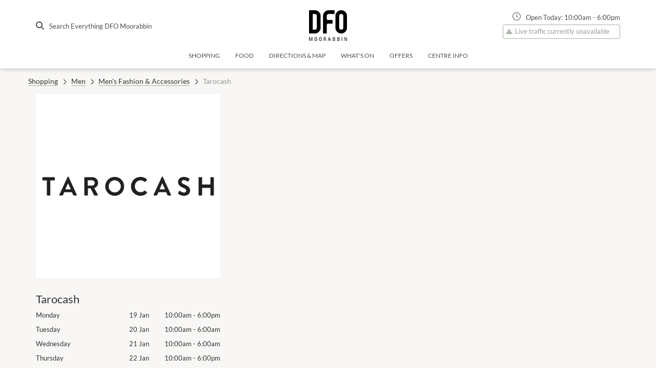

--- FILE ---
content_type: text/html; charset=utf-8
request_url: https://www.moorabbin.dfo.com.au/stores/tarocash
body_size: 141095
content:
<!doctype html><html lang="en-us"><head id="head"><script>window.dataLayer = [{"environment":"production","content":{"siteSectionL1":"Shopping","siteSectionL2":"Shopping:Men","siteSectionL3":"Shopping:Men:Tarocash","contentCategory":"Retailers","bannerName":null},"user":{},"retailer":{"name":"Tarocash"}}]</script><script>
        (function(w,d,s,l,i){w[l]=w[l]||[];
            w[l].push({'gtm.start': new Date().getTime(),event:'gtm.js', });
            var f=d.getElementsByTagName(s)[0],j=d.createElement(s),dl=l!='dataLayer'?'&l='+l:'';
            j.async=true;j.src='//www.googletagmanager.com/gtm.js?id='+i+dl
            ;
            f.parentNode.insertBefore(j,f);
        })(window,document,'script','dataLayer','GTM-KFKXPB8');</script><link rel="icon" sizes="32x32" href="https://a.storyblok.com/f/60721/64x64/1844d7c9f7/dfo-icon-favicon.png"/><link rel="icon" sizes="16x16" href="https://a.storyblok.com/f/60721/64x64/1844d7c9f7/dfo-icon-favicon.png"/><meta name="theme-color" content="#ffffff"/><meta charSet="utf-8"/><meta name="viewport" content="width=device-width, initial-scale=1"/><title>Tarocash - DFO Moorabbin</title><meta name="description" content="Tarocash is the smart and trusted brand for the everyday man. Accessible and affordable fashion that lets you look good and feel confident in any social occasion"/><meta property="og:type" content="website"/><meta property="og:title" content="Tarocash"/><meta property="og:description" content="Tarocash is the smart and trusted brand for the everyday man. Accessible and affordable fashion that lets you look good and feel confident in any social occasion"/><meta property="twitter:title" content="Tarocash"/><meta property="twitter:description" content="Tarocash is the smart and trusted brand for the everyday man. Accessible and affordable fashion that lets you look good and feel confident in any social occasion"/><style>
      
@font-face {
  font-family: Primary;
  font-weight: 700;
  font-style: italic;
  src: url('https://s3.amazonaws.com/a.storyblok.com/f/60721/x/b21e475e51/lato-blackitalic.ttf') format('truetype');
}
@font-face {
  font-family: Primary;
  font-weight: 700;
  font-style: normal;
  src: url('https://s3.amazonaws.com/a.storyblok.com/f/60721/x/2985344504/lato-bold.ttf') format('truetype');
}
@font-face {
  font-family: Primary;
  font-weight: normal;
  font-style: italic;
  src: url('https://s3.amazonaws.com/a.storyblok.com/f/60721/x/ecefb5b4c9/lato-italic.ttf') format('truetype');
}
@font-face {
  font-family: Primary;
  font-weight: normal;
  font-style: normal;
  src: url('https://s3.amazonaws.com/a.storyblok.com/f/60721/x/23d6af9658/lato-regular.ttf') format('truetype');
}
      
@font-face {
  font-family: Secondary;
  font-weight: 700;
  font-style: normal;
  src: url('https://s3.amazonaws.com/a.storyblok.com/f/60721/x/d3222c7344/glegoo-bold.ttf') format('truetype');
}
@font-face {
  font-family: Secondary;
  font-weight: normal;
  font-style: normal;
  src: url('https://s3.amazonaws.com/a.storyblok.com/f/60721/x/159cb7bcfe/glegoo-regular.ttf') format('truetype');
}
    </style><style id="static-styles">.f1ngfyag{display:inline-block;font-style:normal;font-variant:normal;line-height:1;text-rendering:auto;transition:none !important;width:0.875em}.fahmtwt{min-height:1px;width:100%}.fnexvc5{padding-top:1.875em}.f16byltn{padding-bottom:0 !important}.f1m8405b{padding-top:0 !important}.fiu30n9{padding:0.94em 0}.f3cij8z{padding:1.875em 0}.f4jz5kg{padding:2.813em 0}.f1chjei1{padding:3.75em 0}.fwmgbec{padding:6.875em 0}.f4mteyx{padding-top:4rem;position:relative}.f4mteyx:before{background:inherit;content:;display:block;height:5.4vw;position:absolute;top:0;width:100%;z-index:300}.f1w0v36q:before{left:0;transform:skewY(-3deg);transform-origin:0 0}.fm5pfcg:before{right:0;transform:skewY(3deg);transform-origin:100% 0}.fxcqnds{box-sizing:border-box;margin:0 auto;width:100%}.fwy8bjf{max-width:1200px}.fjl1obp{padding-left:15px;padding-right:15px}.fonhooj{height:100%;object-fit:cover;position:absolute;transition-duration:.4s;width:100%}.f1kd2lqz{background-color:white;box-shadow:0 2px 9px 0 rgba(206, 206, 206, 0.5);display:flex;flex-direction:column;height:100%;min-width:100%;overflow:hidden;position:relative;transition-duration:.4s}.f1kd2lqz:hover{box-shadow:0 8px 17px 0 rgba(0,0,0,0.1), 0 6px 20px 0 rgba(0,0,0,0.1)}.fkxczsz{overflow:hidden;padding-bottom:100%;position:relative}.f1vk5b03{display:block;height:100%;padding-bottom:30px;position:relative}.f14jhhm1{align-items:start;display:flex;flex:1;flex-direction:column;padding:25px;position:relative}.f10ytplx{align-items:center;display:flex;justify-content:space-between;width:100%}.fkpd3qr{border-radius:1.5rem;display:inline-block;font-size:0.75rem;font-weight:bold;line-height:1.5rem;padding:0 1.125rem;text-transform:uppercase}.f1d4obcr{-webkit-box-orient:vertical;-webkit-line-clamp:4;display:-webkit-box;flex-grow:1;overflow:hidden;text-overflow:ellipsis}.fa210tv{box-shadow:0 1px 3px -2px rgba(0, 0, 0, 0.75)}.f1smo6w8{margin-bottom:30px}.fq62vyf{height:28px;width:28px}.f1ainx5n{box-sizing:border-box;flex:0 0 auto;max-width:100%;padding-left:15px;padding-right:15px}.fyzoiny{padding:0}.f1qte5pl{display:block;object-fit:cover;transition-duration:.4s;width:100%}@media (max-width: 479px){.f1qte5pl{height:204px}}@media (min-width: 480px){.f1qte5pl{height:146px}}@media (min-width: 768px){.f1qte5pl{height:196px}}@media (min-width: 1100px){.f1qte5pl{height:171px}}.f17i68fw{background-color:rgba(0, 0, 0, 0.3);height:250px;opacity:0;position:absolute;top:0;transition-duration:.4s;width:100%}.f11xtq0w .f1kd2lqz:hover .f17i68fw{opacity:0}.f11xtq0w .f1kd2lqz:hover .f1qte5pl{transform:scale(1.1)}.f1rs010k{-webkit-box-orient:vertical;-webkit-line-clamp:2;display:-webkit-box;max-height:3rem;min-height:3rem;overflow:hidden;text-overflow:ellipsis}.f26bgns{font-size:0.75rem;margin-top:0.5rem;min-height:1rem}.f13wnf84{align-items:flex-start;display:flex;flex-direction:column;width:100%}.f1p51cf9{margin-bottom:0.75rem}.fbwihgu{line-height:50px}.f1qrg7fy{font-size:0.8125rem}.fhs6jns{color:#9b9b9b;font-size:22px}.fob8nop{display:block;object-fit:cover;transition-duration:.4s;width:100%}@media (max-width: 479px){.fob8nop{height:204px}}@media (min-width: 480px){.fob8nop{height:146px}}@media (min-width: 768px){.fob8nop{height:196px}}@media (min-width: 1100px){.fob8nop{height:250px}}.f10v4pws .fob8nop{object-fit:contain}@media (max-width: 767px){.f10v4pws .f1kd2lqz{flex-direction:row}.f10v4pws .fob8nop{align-self:center;height:100%;width:80px}}.f1058grb{flex-grow:1;line-height:1.625rem;min-height:initial}.fc8n7pb{display:none;height:auto;margin:10px}@media (max-width: 767px){.fc8n7pb{display:block}}.fphto8h{position:absolute;right:15px;top:-0.875rem}@media (max-width: 767px){.fphto8h{display:none}}@media (max-width: 767px){.fik1vtz{border:none}}.fnr59hn{display:block;font-size:0.75rem;margin-top:0;min-height:1rem}.f1abso1k{display:block;font-size:0.75rem;margin-top:0.5rem}.f1emepnk{display:block;font-size:0.875rem;margin-top:0.5rem}.f19d4uye{bottom:0;left:0;position:absolute;width:100%}.f1cy25y9{padding-bottom:50px}.f5tzjr{padding-left:25px}.f1sbpdyr{display:inline-block;margin-bottom:4px;white-space:nowrap}.f1umxomg{box-sizing:border-box;display:flex;flex:0 1 auto;flex-direction:row;flex-wrap:wrap}.fjit8of{justify-content:flex-start}.f1d5jrmm{justify-content:center}.fsgs3wg{justify-content:flex-end}.f1gj825b{justify-content:space-around}.f16k1aig{-webkit-align-items:flex-start;align-items:flex-start}.f9a13de{align-items:center}.f1sdcr64{align-items:flex-end}.fa8xjlm{margin:0px auto;position:relative}.f18blnuo{height:1.875rem;position:absolute;right:0;top:1rem}.fvyqhjs{border:none;font-size:1.875rem;outline:none;padding:0.625rem 2.125rem 0.625rem 0.3125rem;transition:border .3s ease-out;width:100%}.fdeda7r{margin-bottom:1.25rem}.fdeda7r > div{margin-bottom:0.625rem}.f19mbyva{padding:1.875rem;text-align:center}.f1tgjws2{display:flex;justify-content:center}.fer3bxf{font-size:1.875rem;margin:0.9375rem;position:relative;text-align:center}.fer3bxf:before{content:'';display:block;position:absolute;top:1.25rem;width:100%}.futhwwi{align-items:center;display:flex;flex-basis:0;flex-grow:1;flex-wrap:wrap}.futhwwi div{margin-right:0.25rem}.fttev4c{cursor:default !important;opacity:0.3}.fcndgf6{background-color:#ffffff}.fhv0wbo{padding-bottom:1.875rem;text-align:center}.fzp6p32{display:inline-block;font-size:0.875rem;font-style:italic}.ftj83v4{border-top-style:solid;border-top-width:1px;margin-top:-0.1875rem}.fq5j3k2{font-size:0.75rem}.fev95ow{margin-bottom:1.125rem}.f1em3zdk{flex-grow:0}.f8xi195{flex-grow:1}.f1rhbu5t{border:none !important}.f1rhbu5t .select__control{border:none;border-radius:0;box-shadow:none;padding:7px}.f8qvbex{display:flex;flex-wrap:wrap}body{line-height:1;margin:0;padding:0}body.popup-visible,.faowcuh{overflow:hidden}a{color:inherit;font-family:Primary, Arial;font-weight:100;text-decoration:none}article, aside, details, figcaption, figure, footer, header, hgroup, menu, nav, section,.fcmecz0{display:block}ol, ul{list-style:none}blockquote, q{quotes:none}&:before, &:after{content:""}table{border-collapse:collapse;border-spacing:0}code:empty:before{content:'\200b'}html, body, div, span, applet, object, iframe,
h1, h2, h3, h4, h5, h6, p, blockquote, pre,
a, abbr, acronym, address, big, cite, code,
del, dfn, em, img, ins, kbd, q, s, samp,
small, strike, sub, sup, tt, var,
b, u, i, center,
dl, dt, dd, ol, ul, li,
fieldset, form, label, legend,
table, caption, tbody, tfoot, thead, tr, th, td,
article, aside, canvas, details, embed,
figure, figcaption, footer, header, hgroup,
menu, nav, output, ruby, section, summary,
time, mark, audio, video{border:none;font:inherit;font-size:100%;margin:0;padding:0;vertical-align:baseline}*, *:before, *:after{box-sizing:border-box;min-height:0;min-width:0}img{display:block;max-width:100%}html,.f1rwc7t7{font-size:16px}body{font-family:Primary, Arial;font-weight:100;line-height:1.5;text-rendering:optimizeLegibility}h1, h2, h3{line-height:1.2}h1{font-family:Secondary, Helvetica, sans-serif;font-size:4.6875rem;font-weight:100;line-height:4.6875rem;margin-bottom:2.34375rem;text-transform:uppercase}@media (max-width: 767px){h1{font-size:2.875rem;line-height:2.875rem}}@media (max-width: 479px){h1{font-size:1.875rem;line-height:1.875rem}}h2{font-size:2.875rem;font-weight:300;line-height:2.875rem;margin-bottom:1.4375rem}@media (max-width: 767px){h2{font-size:1.875rem;line-height:1.875rem}}@media (max-width: 479px){h2{font-size:1.375rem;line-height:1.375rem}}h3{font-size:1.875rem;font-weight:normal;line-height:1.875rem;margin-bottom:0.9375rem}@media (max-width: 767px){h3{font-size:1.375rem;line-height:1.375rem}}@media (max-width: 479px){h3{font-size:1.125rem;line-height:1.125rem}}h4{font-size:1.375rem;font-weight:normal;line-height:1.375rem;margin-bottom:0.6875rem}@media (max-width: 767px){h4{font-size:1.125rem;line-height:1.125rem}}@media (max-width: 479px){h4{font-size:1rem;line-height:1rem}}h5{font-size:1.125rem;font-weight:normal;margin-bottom:0.5625rem;text-transform:uppercase}@media (max-width: 767px){h5{font-size:1rem;line-height:1rem}}h6{font-size:1rem;font-weight:normal;margin-bottom:0.5rem}p{font-size:1rem;font-weight:100;margin-bottom:0.5rem}small{font-size:0.8125rem;font-weight:100}em,.f19tvu98{font-style:italic}strong em,.f13vslg{font-weight:bold}blockquote{font-family:Secondary, Arial;font-size:1.875rem;font-style:italic;font-weight:400;margin-bottom:0.9375rem}label,.f1l8jkug{display:inline-block}hr{border:solid 1px}.f1newbd8{display:flex;flex:1 0 auto;flex-direction:column;min-height:73vh}.f1newbd8 > div{width:100%}.f1ax63or{position:fixed;z-index:300}.frlwnqa{flex-shrink:0;height:100px;left:0;position:fixed;top:0;width:100%;z-index:400}@media (max-width: 1099px){.frlwnqa{box-shadow:0 2px 5px 0 rgba(0, 0, 0, .16), 0 2px 10px 0 rgba(0, 0, 0, .12)}}@media (max-width: 767px){.frlwnqa{height:60px}}.f10krlro{height:100%}.fudqgo9{height:100%}.fudqgo9 div, a{font-family:Primary, Arial;font-weight:100}.f1w3iofe{display:block;margin:0 auto;max-height:60px;max-width:190px;object-fit:contain;width:100%}.f1h7zxyz{height:16px;margin-right:10px;width:16px !important}.f1fz269s{display:none;height:16px;margin-right:10px;margin-top:-2px;width:16px !important}@media (max-width: 1099px){.f1fz269s{display:inline-block}}.f1wpas00{align-items:center;display:flex;justify-content:flex-end}.f1kb8nc{align-items:flex-end;display:flex;flex-direction:column}@media (max-width: 767px){.f10s67gx{display:none}}.f13tlgca{font-size:0.8125rem}@media (max-width: 767px){.f13tlgca{display:none}}.f5jk6zy{transition:.2s ease-out}.f1tr4bae{cursor:pointer;display:none;height:18px;margin-left:15px;position:relative;transition:.5s ease-in-out;width:23px}@media (max-width: 1099px){.f1tr4bae{display:block}}@media (max-width: 767px){.f1tr4bae{margin-left:0}}.fxq54o3{border-radius:18px;display:block;height:2px;left:0;opacity:1;position:absolute;right:0;transform:rotate(0deg);transition:.25s ease-in-out;width:23px}.fxq54o3:nth-child(1){top:0}.fxq54o3:nth-child(2), .fxq54o3:nth-child(3){right:0;top:6px}.fxq54o3:nth-child(4){top:12px}.f1471xbg:nth-child(1),.f1471xbg:nth-child(4){left:50%;top:14px;width:0}.f1471xbg:nth-child(2){transform:rotate(45deg);width:23px}.f1471xbg:nth-child(3){transform:rotate(-45deg);width:23px}@media (max-width: 1099px){.f8oomxy{display:none}}.f5iq0ay{opacity:0;transition-delay:200ms;transition-duration:400ms;transition-property:opacity;transition-timing-function:cubic-bezier(0.215, 0.61, 0.355, 1)}.f1wemlvb{opacity:1}.fmkd54g{opacity:1;transition-duration:400ms;transition-property:opacity;transition-timing-function:cubic-bezier(0.55, 0.055, 0.675, 0.19)}.fnu5k6u{opacity:0}.f1wt0yvj{display:none}.f1hiy11x{opacity:0;transform:translateY(-0.5em);transition-duration:400ms;transition-property:all;transition-timing-function:cubic-bezier(0.215, 0.61, 0.355, 1)}.f14je8no{opacity:1;transform:translateY(0)}.f9w252i{opacity:1;transform:translateY(0);transition-duration:400ms;transition-property:all;transition-timing-function:cubic-bezier(0.215, 0.61, 0.355, 1)}.f1anrhij{opacity:0;transform:translateY(-0.5em)}.f1anfv7y{opacity:0;transition-delay:100ms;transition-duration:300ms;transition-property:opacity;transition-timing-function:cubic-bezier(0.215, 0.61, 0.355, 1)}.f1s55b4{opacity:0.8}.ferk1od{opacity:0.8;transition-delay:400ms;transition-duration:300ms;transition-property:opacity;transition-timing-function:cubic-bezier(0.215, 0.61, 0.355, 1)}.f1ty4xrj{transform:translateY(-50px);transition-delay:300ms;transition-duration:300ms;transition-property:all;transition-timing-function:cubic-bezier(0.215, 0.61, 0.355, 1)}.f1bglgrx{opacity:1;transform:translateY(0);transition-duration:300ms;transition-property:all;transition-timing-function:cubic-bezier(0.215, 0.61, 0.355, 1)}.fj8vg9e{opacity:0;transform:translateY(-200px)}.f18cpr0j{max-height:0;overflow:visible;transform:translateX(110%);transition-duration:400ms;transition-property:all;transition-timing-function:cubic-bezier(0.215, 0.61, 0.355, 1)}.f1i8fhow{max-height:0;transform:translateX(110%);transition-duration:400ms;transition-property:all;transition-timing-function:cubic-bezier(0.215, 0.61, 0.355, 1)}.f1jvdo41{max-height:2000px;transform:translateX(0)}.f8y9z24{transform:translateX(0)}.f1k0owin{height:0;overflow:visible;transform:translateX(0);transition-duration:400ms;transition-property:all;transition-timing-function:cubic-bezier(0.215, 0.61, 0.355, 1)}.f1y2ky6s{transform:translateX(-110%)}.ftbqy2k{display:block;max-height:0;overflow:visible;transform:translateX(-110%);transition-duration:400ms;transition-property:all;transition-timing-function:cubic-bezier(0.215, 0.61, 0.355, 1)}.f1iyp465{max-height:0;transform:translateX(-110%);transition-duration:400ms;transition-property:all;transition-timing-function:cubic-bezier(0.215, 0.61, 0.355, 1)}.f1vzej4d{display:block;height:0;overflow:visible;transform:translateX(0);transition-duration:400ms;transition-property:all;transition-timing-function:cubic-bezier(0.215, 0.61, 0.355, 1)}.f2icry1{transform:translateX(110%)}@keyframes f1xjoy10{0%{transform:translateX(-10%)}100%{transform:translateX(0)}16%{transform:translateX(9%)}33%{transform:translateX(-6%)}50%{transform:translateX(5%)}66%{transform:translateX(-2%)}83%{transform:translateX(1%)}}.fp0ob73{overflow:visible;transform:translateX(0)}.fvq6rt9{animation:f1xjoy10 .6s linear}.f7xkfbu{align-items:center;display:flex;flex-direction:column;justify-content:space-between;padding-top:30px}@media (max-width: 767px){.f7xkfbu{padding:15px}}.f12km8s3{margin-bottom:30px;overflow:hidden;position:relative}.folaf4z{position:absolute;right:0;top:25px}.folaf4z svg{margin-top:-12px}.f1mch844{background-color:transparent;border:none;box-shadow:none;font-size:30px;font-weight:200;outline:none;padding:10px 0;padding-right:50px;text-overflow:ellipsis;width:100%}.f1mch844:focus{outline:none}.f1mch844:focus ~ span:after{width:100%}.f89kilz{display:block;position:relative;width:100%}.f89kilz:after{bottom:0;content:"";height:2px;left:0;position:absolute;right:100%;transition:all .2s ease;width:0}.f1vni9yy:hover{text-decoration:none !important}.ffpn224{margin-top:30px}.f1l1rzxp{font-size:30px;font-weight:normal;line-height:1.875rem;margin-bottom:30px}.f1l1rzxp a{display:block;padding:0}.f1l1rzxp a:hover{text-decoration:none}.f1l1rzxp em{font-weight:normal;text-decoration:underline}.fmutnds{height:20px;width:20px !important}@keyframes fxbkuch{0%{transform:rotate(0deg)}100%{transform:rotate(360deg)}}.f15o6vtm{text-align:center;width:100%}.ffief7x{animation:fxbkuch .75s infinite linear;border-bottom:#e8e8e8 solid 5px;border-left:#262525 solid 5px;border-radius:50%;border-right:#e8e8e8 solid 5px;border-top:#e8e8e8 solid 5px;display:inline-block;height:46px;transform:translateZ(0);width:46px}.f119duhq{border-width:7px;height:93.75px;width:93.75px}.f1al3sal{border-width:4px;height:30px;width:30px}.f1ku0yba{font-weight:500;margin-top:15px;text-align:center}.fav4jgf{color:#f8f7f5;cursor:pointer;font-size:13px;font-weight:100;text-align:center}@media (max-width: 767px){.fav4jgf{padding:0;padding-bottom:15px}}.fqreezr{font-weight:normal;text-decoration:underline}.f1xpxfwe{cursor:default}.fy9kbul{align-items:center;display:flex;justify-content:space-evenly;margin-bottom:30px;margin-top:0;width:100%}.f1o25izl{background:transparent;padding:5px 10px 5px 0px;text-transform:none}.fre86sm{display:block;font-size:0.75rem;overflow:hidden;position:relative}.fre86sm span{display:inline-block;padding-right:5px}.fre86sm:after{border-bottom:#f8f7f5 dashed 1px;content:'';height:1px;position:absolute;top:50%;width:100%}.f1w41l0e{margin-bottom:30px;margin-top:25px}.f11vwgz0{font-size:1.25rem;font-weight:normal;line-height:1.275rem;margin-bottom:1.125rem}.f1mjfcz7{display:block;padding:0}.f1mjfcz7:hover{text-decoration:none !important}.f68kxuj{display:block;font-size:0.75rem;font-weight:100;line-height:0.75rem;margin-bottom:1.5rem;margin-top:0.8125rem}.fihcu1{height:34px;position:fixed;top:100px;width:100%;z-index:300}@media (max-width: 1099px){.fihcu1{display:none}}.f1gnvk16{display:flex;flex-direction:row;justify-content:center;position:relative}.fng7ch3{margin:0px 10px;text-align:center}.ftb6hts{display:block;font-size:12px;font-weight:100 !important;height:100%;line-height:18px;padding:0 5px 16px;text-transform:uppercase;transition:.2s ease-out !important;white-space:nowrap;width:100%;word-break:keep-all}@media (max-width: 1099px){.ftb6hts{margin-bottom:10px;padding-bottom:0;padding-top:5px}}.f1wgnrvc{display:none}@media (max-width: 767px){.f1wgnrvc{display:block}}.flx6z8l{display:block;font-size:14px;font-weight:100 !important;height:100%;padding:0 5px 16px;text-transform:uppercase;transition:.2s ease-out !important;width:100%}.f1r0b4dq{display:none;margin-bottom:30px}@media (max-width: 767px){.f1r0b4dq{display:block}}.fklsvka{padding-bottom:10px !important}@media (max-width: 1099px){.fklsvka{border-bottom-width:3px;padding-bottom:0 !important}}.f1mxkqmm{box-shadow:0 2px 5px 0 rgba(0, 0, 0, .16), 0 2px 10px 0 rgba(0, 0, 0, .12);height:133px;left:0;position:fixed;top:0;width:100%;z-index:200}@media (max-width: 1099px){.f1mxkqmm{display:none}}.faeirrj{display:none}@media (max-width: 1099px){.faeirrj{display:block}}.f1guajne{align-items:center;display:flex;flex-direction:column;justify-content:space-between;padding-bottom:30px;padding-top:30px}.f1rxicrm{font-size:18px !important}@keyframes fys2ql9{0%{transform:scale(0.6)}100%{transform:scale(1)}}.fxe663r{align-items:center;display:flex;flex-direction:column;height:400px;justify-content:center;width:100%}.f7984i4{display:flex;justify-content:center;margin-bottom:1rem;margin-top:0.5rem}@media (max-width: 767px){.f7984i4{display:block;text-align:center}}.fknyoaw{font-size:0.875rem;margin-right:20px}@media (max-width: 767px){.fknyoaw{margin:0}}.fhqffsa{background-color:#ffffff;border:1px solid #9b9b9b;padding:10px}.f1201w4b{margin:20px 0}.fre65vq{border-radius:50%;display:inline-block;height:10px;margin-right:5px;width:10px}.f5ovj7w{background-color:#559654}.fgld8d8{background-color:#f09001}.f1qu1oiq{background-color:#ff0202}.f11s2pt2{font-size:0.8125rem;text-align:center;user-select:none}.f2gpy3r{display:flex;justify-content:center;margin-top:15px}.fv5ij3x{height:2.5rem !important;line-height:2.5rem !important}.fdqw784{background:#ffffff;min-width:320px;padding:16px}.fpzgqk7{font-size:16px;text-align:center;text-transform:uppercase}.fcrg532{display:flex;flex-direction:row;left:0;padding:0 15px;position:absolute;right:0}.fxsprnm{display:flex;flex-direction:column;flex-shrink:1;padding:30px 15px}.f2vwqnm{color:#ffffff !important;cursor:default;font-size:0.8125rem;font-weight:500 !important;line-height:16px;margin-bottom:10px;text-transform:uppercase;transition:color .2s ease-out;white-space:nowrap;word-break:keep-all}.f2vwqnm:hover{color:#ffffff !important}.fwt27oy{color:#ffffff !important;font-size:0.8125rem;font-weight:500 !important;line-height:16px;margin-bottom:10px;text-transform:uppercase;transition:color .2s ease-out;white-space:nowrap;word-break:keep-all}.fwt27oy:hover{color:#ffffff !important}.f1hdkw3l{color:#ffffff !important;font-size:0.8125rem;font-weight:500 !important;line-height:16px;margin-bottom:8px;margin-top:10px;text-transform:uppercase;transition:color .2s ease-out;word-break:keep-all}.f1hdkw3l:hover{color:#ffffff !important}.f14jv37r{color:#9b9b9b !important;font-size:0.8125rem;line-height:16px;margin-bottom:8px;text-transform:uppercase;transition:color .2s ease-out;word-break:keep-all}.f14jv37r:hover{color:#ffffff !important}.fhincr5{flex:1;justify-content:space-between}.f1fzm40f{display:flex;padding-right:15px;position:relative}.f1tmthi9{display:flex;flex-direction:column;width:150px}.fudb3f3{padding-right:15px}.f1eusm6f{color:#9b9b9b !important;cursor:default;font-size:0.8125rem;line-height:16px;margin-bottom:8px;text-transform:uppercase;transition:color .2s ease-out;word-break:keep-all}.f1eusm6f:hover{color:#ffffff !important}.fe3x1yp{color:#ffffff !important;cursor:default;font-size:0.8125rem;font-weight:500 !important;line-height:16px;margin-bottom:8px;text-transform:uppercase;transition:color .2s ease-out;word-break:keep-all}.fe3x1yp:hover{color:#ffffff !important}.f1ilykp9{margin-bottom:5px;width:100%}.f11pc7x6{background:transparent !important;margin-bottom:0 !important}.f1jme7gr{display:flex;flex-direction:row;font-weight:normal;justify-content:space-around}.f1c2m1bt{padding:0 !important}.f14f3qf5{cursor:pointer;padding:15px 15px 15px;position:relative;user-select:none}.fl0kysy{align-items:baseline;display:flex;flex-direction:row;justify-content:space-between}.fr2h6yw{font-weight:inherit;margin:0;text-transform:initial}.f1lb7106{height:14px;margin-left:10px;transition:transform .3s linear;width:14px}.f1lxw006{overflow-y:hidden;transition:all .2s ease-in-out}.fm6nmpk{padding:0px 15px}.fm6nmpk ul, p:last-child{margin-bottom:0}.f1ortq74{padding-bottom:15px}.f12qq5f{background:#ffffff;color:#f44336;display:flex;min-height:150px;text-align:center}.fmlznd{margin-right:0.625rem}.f11hjo3q{color:#9b9b9b;font-size:0.75rem}.f1jqu5xa{color:#ffffff;left:50%;margin-left:-100px;padding:0px;position:absolute;top:0%;width:200px;z-index:600}@media (max-width: 1099px){.f1jqu5xa{display:none}}.f1qnjwpk{border-bottom-left-radius:15px;border-bottom-right-radius:15px}.f1qnjwpk button{background:linear-gradient(to right,#000000,#454545);border-bottom-left-radius:15px;border-bottom-right-radius:15px;border-top-left-radius:0px;border-top-right-radius:0px;color:#ffffff !important;opacity:1 !important;outline:none;padding-bottom:6px;padding-left:5px;padding-right:5px;padding-top:6px;transition-duration:300ms !important;transition-property:opacity !important;width:200px}.f1qwqjq4{background-color:#000000;list-style:none}.f1qwqjq4 a{border-bottom:#f8f7f5 solid 1px;display:block;font-family:Primary, Arial;font-size:14px;padding-bottom:6px;padding-left:5px;padding-right:5px;padding-top:6px;text-align:center;text-decoration:none}.f1qwqjq4 li{margin:auto !important}.fd4vjcr{border:none;color:black;padding:10px}.f1fa4hwb{border-radius:5px}.fvsn0uu{border-radius:0}.fi08eka{flex-shrink:0;min-height:200px;padding:48px 0}@media (max-width: 767px){.fi08eka{padding:0px}}.fmtly97{background-color:#000000;color:#ffffff;font-size:0.8125rem;font-weight:400;padding:15px 0}.fmtly97 ul{display:flex}.fmtly97 ul li{margin-right:8px;padding:8px 0}.fmtly97 a{text-decoration:underline}.fmtly97 a:hover{text-decoration:none}@media (max-width: 959px){.fmtly97 ul{display:block}}.fqqmq55{display:inline-block;margin-right:5px;vertical-align:middle}.f1wg5eyw{padding:8px 0;text-align:right}.f1wg5eyw a{color:#666666;font-weight:400;text-decoration:underline}@media (max-width: 959px){.f1wg5eyw{text-align:left}}.f14wg0r5{color:#666666;margin-right:4px;vertical-align:middle}.fstp1ym{font-size:13px}.f51d1aw{font-size:4px}.fdvbag5 > div{order:1}@media (max-width: 767px){.f9j1n6g{order:0 !important}}.fs4bl8z{display:block;margin-bottom:0.5rem;width:100%}.fan8uaj{overflow:hidden;transition:max-height 0.3s ease-out}.fan8uaj > *:first-child{padding-top:1rem}@media (max-width: 767px){.f1ucetw7{max-height:0}}.fkj7hrp{padding:1.25rem}@media (max-width: 767px){.fkj7hrp{padding:0.9375rem}}.fuiql4y{display:flex;justify-content:space-between;margin-bottom:0}@media (max-width: 767px){.fuiql4y{cursor:pointer}}@media (min-width: 768px){.f14siizv{display:none;margin-top:0.125rem}}@media (min-width: 768px){@media (min-width: 768px){.fe424vz > div:nth-child(4n+6){padding-right:0}}}.f1g8terq{display:inline-block;font-size:2.5rem;padding-bottom:15px;padding-right:30px}@media (max-width: 767px){.f1g8terq{font-size:2.1875rem;padding-right:22px;width:auto}}.fdav8dw{padding-bottom:15px}@media (max-width: 767px){.fdav8dw{display:none}}.f1yva26q{display:inline-block;padding-bottom:30px}.f1yva26q a{display:block}@media (max-width: 767px){.f1yva26q{padding-right:30px;vertical-align:top}}.f1y9yyjm{align-items:flex-end;display:flex;flex-wrap:wrap;font-family:Primary, Arial;font-weight:lighter;justify-content:space-between;padding-bottom:8px}.f1y9yyjm div{width:100px}@media (max-width: 1400px){.f1y9yyjm div{width:100%}}.fsuivmx{text-align:center}.f3qiwst{margin:auto;max-width:90%;position:relative}.f3qiwst img{transition:all .2s ease}.f3qiwst img:nth-child(1){transform:rotate(0deg) translate(0,0)}.f3qiwst img:nth-child(2){transform:rotate(0deg)}.f3qiwst:hover img:nth-child(1){transform:rotate(1deg) translate(-50px,-25px)}.f3qiwst:hover img:nth-child(2){transform:rotate(-3deg)}.fqwtf3f{position:absolute;top:0}.f1dqmgzz{display:flex;flex-direction:column;height:100%;justify-content:space-around}@media (max-width: 1099px){.f1dqmgzz{padding-top:30px}}@media (max-width: 959px){.f1dqmgzz{text-align:center}}@media (max-width: 959px){.f1kqerte{display:none}}.f1njo3vw{display:none;text-align:center}@media (max-width: 959px){.f1njo3vw{display:block}}.fzy4gq3{margin-top:15px}@media (max-width: 1099px){.fzy4gq3{margin-top:30px}}.f1fwtl1j{flex-direction:row-reverse}.f1q7ecca{margin:30px 0}.ffys4kb{background-repeat:no-repeat;background-size:cover;height:100%;left:0;position:absolute;top:0;transition:.4s;width:100%}.fd6i9md{display:flex;flex:1;padding:0}.f135lo9u{align-items:center;display:flex;flex:1;flex-direction:column;height:100%;justify-content:center;left:0;margin:0 auto;position:absolute;right:0;top:0;z-index:200}@media (max-width: 479px){.f135lo9u{padding:15px}}@media (min-width: 480px){.f135lo9u{padding:30px}}@media (max-width: 959px){.f135lo9u{width:100% !important}}.f1vyxe6r{background-color:transparent;height:100%;left:0;opacity:0;position:absolute;top:0;width:100%;z-index:200}.flysojb{display:flex;flex:1;height:100%;overflow:hidden;position:relative;width:100%}.faq0rpg{height:100%;left:0;opacity:0;position:absolute;top:0;width:100%;z-index:100}.faq0rpg.darken{background-color:#000000;opacity:0.4;transition:.4s}.fu9sp3i{width:100%}.fu9sp3i h1{margin-bottom:0.46875rem}.f19y7drz{margin-bottom:0.46875rem}@media (max-width: 479px){.f19y7drz{font-size:1.875rem;line-height:1.875rem}}@media (min-width: 479px) and (max-width: 768px){.f19y7drz{font-size:2.875rem;line-height:2.875rem}}.f18svg2m{margin-bottom:5px}@media (max-width: 479px){.f18svg2m{font-size:0.8125rem;line-height:0.8125rem}}@media (min-width: 479px) and (max-width: 768px){.f18svg2m{font-size:1rem;line-height:1rem}}.fjzg2fm{font-weight:normal}@media (max-width: 479px){.fjzg2fm{font-size:0.8125rem;line-height:0.8125rem}}@media (min-width: 479px) and (max-width: 768px){.fjzg2fm{font-size:1rem;line-height:1rem}}.fc5aky5{font-weight:100;margin-bottom:.4rem}.fpjfzj0{display:block;height:60px}.f96or0t{width:100%}.fkhz08q{display:flex;flex-direction:column}.f1fqb7gl{padding-bottom:30px}@media (min-width: 768px){.f1fqb7gl{flex-basis:240px;max-width:240px;width:240px}}.fagumn0{margin-bottom:2.8125rem;text-align:center}.f1w98fo6{align-items:center;display:flex;flex-direction:column}.fufoept{font-size:1rem;margin-top:1.875rem;max-width:115px;text-align:center}@media (max-width: 479px){.fufoept{margin-top:0.9375rem}}.fmpaw72{align-content:center;display:flex;font-size:4rem;height:4rem;justify-content:center;width:4rem}@media (max-width: 479px){.fmpaw72{font-size:2.8125rem;height:2.8125rem;width:2.8125rem}}.f1pu5l0f{margin-bottom:30px;text-align:center}.fhreqe0{margin-bottom:30px !important;text-align:center}@keyframes f1ddr0m5{100%{opacity:1;transform:translateY(0) scale(1)}}.fchwnbr{background-position:center;background-repeat:no-repeat;background-size:cover;height:100%;left:0px;position:absolute;top:0px;transition:transform 0.4s;width:100%}.fgqewdt{background-color:#000000;bottom:0px;left:0px;opacity:0.2;position:absolute;right:0px;top:0px;transition:opacity 0.4s;z-index:100}.fhiqvli{padding:0px}.fl8qkup{margin:0}.f1hhsg7d{opacity:0;overflow:hidden;padding:0px}.f1kw5z00{opacity:1 !important}.ftl3rlh{animation:f1ddr0m5.65s ease forwards;transform:translateY(100px scale(0.8))}.f1qr7hqz{align-items:center;cursor:pointer;display:flex;flex:1;height:100%;justify-content:center;padding:30px;position:relative;text-align:center;width:100%}.f1qr7hqz:hover .fchwnbr{transform:scale(1.1)}.f1qr7hqz:hover .fgqewdt{opacity:0.4}@media (max-width: 479px){.f1qr7hqz{font-size:12px;line-height:18;max-height:160px;min-height:160px}}@media (min-width: 479px) and (max-width: 768px){.f1qr7hqz{max-height:200px;min-height:200px}}@media (min-width: 768px){.f1qr7hqz{max-height:300px;min-height:300px}}.f1fi5qvh{color:#ffffff;margin-bottom:0px;text-decoration:none;text-transform:uppercase}@media (max-width: 479px){.f1fi5qvh{font-size:0.75rem;line-height:1.125rem}}.f9lzip9{align-items:center;display:flex;flex:1;height:100%;justify-content:center;text-align:center}.f9lzip9 h3{margin-bottom:0;text-decoration:none;text-transform:uppercase;z-index:200}.f9lzip9.hover{text-decoration:none}.f16al46t{font-size:12px;left:0;margin:0px auto;position:absolute;right:0;top:58%}@media (min-width: 480px){.f16al46t{font-size:24px;top:68%}}.f31806r{display:flex;flex-grow:1;padding:0px}.f31806r h3{margin-bottom:0px;text-transform:uppercase}.faha515{align-items:center;color:#ffffff;display:flex;flex:1;flex-grow:1;height:100%;justify-content:center;padding:30px;position:relative;text-align:center;transition:background-color 0.4s !important;width:100%}@media (max-width: 479px){.faha515{font-size:12px;line-height:18;max-height:160px;min-height:160px}}@media (min-width: 479px) and (max-width: 768px){.faha515{max-height:200px;min-height:200px}}@media (min-width: 768px){.faha515{max-height:300px;min-height:300px}}.fdqvmrm{display:flex;flex-direction:row;overflow:hidden;padding:0;width:100%}.f1nhippr{background-position:center;background-repeat:no-repeat;background-size:cover;flex:1;height:75vh;padding:0}.fxrqf9v{display:flex;flex-direction:column;height:100%;justify-content:center;padding:30px 25px;text-align:center}.f1rd5ozf{height:auto;margin:0 auto;padding-top:3rem;width:90%}.f12svh1k{font-size:75px;line-height:0.9em;margin-bottom:54px}.fl9a4co{margin-bottom:1rem}.f1t9mic0 a:hover{text-decoration:underline}.fti2xwj{max-width:150px;padding-right:30px;width:100%}@media (min-width: 1100px){.fti2xwj{display:table-cell}}@media (min-width: 767px) and (max-width: 1100px){.fti2xwj{display:table-cell}}@media (max-width: 767px){.fti2xwj{display:table-cell}}.fk9ws3x{padding-right:30px}@media (min-width: 1100px){.fk9ws3x{display:none}}@media (min-width: 767px) and (max-width: 1100px){.fk9ws3x{display:none}}@media (max-width: 767px){.fk9ws3x{display:none}}.f18uxhmk{display:block;font-size:0.8125rem}.fni3029:hover{text-decoration:underline}.f1hb1zm2{font-size:1.5rem;margin-right:15px}.f1ungrm1{border-radius:2px;display:inline-block;padding-left:0.3125rem;padding-right:0.3125rem;text-align:center;width:2rem}.ft2gpfy{font-size:0.8125rem;margin-left:10px}.fy35byz{font-size:1.5625rem;vertical-align:middle}.fmrs7ce{font-size:0.8125rem;margin-left:-10px;margin-right:10px;position:relative;top:-5px}.f1iguiyt{font-size:0.8125rem;height:2.5rem;left:-4px;margin-left:-10px;margin-right:10px;position:relative;top:-8px}.f15ob5or{font-size:2rem;margin-left:-5px;vertical-align:middle}.f6unrpb{font-size:0.8125rem;position:relative;top:-2px}.f18sxxh{font-size:1.875rem;vertical-align:middle}.f1tu1iwn{margin-bottom:0.9375rem;vertical-align:top}.f1x9u9mv{height:600px;margin-bottom:30px;min-height:70vh}@media (max-width: 767px){.f1x9u9mv{height:480px}}.f18hgl9i{white-space:pre-line}.f18hgl9i a:hover{text-decoration:underline}.f9vnpzm{background-color:#000000;height:100%;left:0;opacity:0;position:absolute;top:0;transition:.4s;width:100%;z-index:100}.f1ac1ony{background-position:center;background-repeat:no-repeat;background-size:cover;transition:.4s;width:100%}@media (max-width: 959px){.f1qpsq2u{flex-direction:column-reverse}}@media (min-width: 960px){.fpda1da{flex-direction:row-reverse}}.f17iqn96{padding-bottom:3rem;padding-top:3rem}.fuz32dq{margin-top:45px}.f11wsrxy{align-items:center;display:flex;flex-direction:column;justify-content:center}.fdsh0kl{padding:30px}.ffuinv5{overflow:hidden;position:relative}.ffuinv5:hover .f9vnpzm{opacity:0.4}.ffuinv5:hover .f1ac1ony{transform:scale(1.1)}.f190mlcl{margin-bottom:20px;text-align:right}.f1j1p8n4{background-color:#09b3af !important;border-color:#09b3af !important;color:white !important}.fvtsv3{background-color:#fff3ce;color:#b76506;display:flex;font-size:14px;font-weight:300;justify-content:center;padding:0.5rem;text-align:center}.f1pi8btd{font-size:14px;font-weight:100;line-height:1.25;margin-left:0.5rem;text-transform:uppercase}.f9c135y{border-bottom:1px solid #b76506}.f17cyl3t{height:1em}.fa7wmg9{color:#9b9b9b;margin:30px 0;text-align:center}.f5a6wwt{background-color:#ffffff;padding:1.875rem 0}.fhqytqq{background-color:#ffffff;border-top:1px solid #f8f7f5}.f1683ucg{font-weight:bold;text-align:center;width:100%}.f10cgs30{flex:0 1 auto;max-width:100%}.fnujpat{text-transform:uppercase}.f62jy4r{margin:30px auto;width:100%}@media (min-width: 1100px){.f62jy4r{margin-top:45px}}.f1o6pohl{text-align:left}.f1q5mhs2{text-align:right}.fjhp9ma{margin:30px auto 0px auto;max-width:350px}.f2qi6vv{margin:0px auto;padding-top:40px;text-align:center}.f153tt4n{margin-bottom:30px}@media (max-width: 1099px){.f153tt4n{margin-bottom:0}}.ffbrxlm{padding-bottom:20px;padding-top:20px}.f13m5c7u{align-items:center;display:flex;flex-direction:column;position:relative}.f1lvi12j{color:#f44336;display:table;font-size:22px;font-weight:bold;text-align:center}.f1iqga9a{display:table-cell;vertical-align:middle}.f1xsz806{bottom:100px;position:absolute}.f1mgyl9u{position:relative}.f1gg0gop{font-size:0.8125rem;text-align:center}.fzi3le3{height:100%;left:0;position:absolute;top:0}.foh645m{margin-left:5px}.f1moomia{bottom:0;height:1em;left:0;margin:auto;position:absolute;top:0;white-space:nowrap}.f1d5gi14{display:block;text-align:center;width:100%}.f1n15jzw{flex-basis:100% !important}.f1fauhv3{display:block;height:auto;object-fit:contain}.f11xlcuw{border:0px;flex-wrap:wrap;justify-content:center;vertical-align:baseline}.f1wm8k87{height:auto;margin:0px auto}.f13qcg1v{margin-right:auto}.ftu9a9a{margin:auto}.f1ct87rs{margin-left:auto}.f1p49zzi{margin-top:10px}.f13noxkw{display:flex;justify-content:center;padding:10px 30px}.f66obop{align-items:center;background:#ffffff;display:flex;flex:1;flex-direction:row;max-width:1200px;padding:20px;width:80%}@media (max-width: 767px){.f66obop{flex-direction:column}}.f12i89p7{flex-shrink:0;margin-right:20px;max-width:60px}.f12i89p7 img{width:100%}@media (max-width: 767px){.f12i89p7{margin:0px 0px 20px 0px}}.f1dsrw0r{display:flex;flex:2;flex-direction:column}@media (max-width: 767px){.f1dsrw0r{margin-bottom:20px;text-align:center}}.fviw66x{font-size:18px;line-height:18px;margin-bottom:5px}.f35vj5v{background:#f8f7f5;border-radius:0.1875rem;height:3.125rem;letter-spacing:1px;line-height:3rem;margin:0px 10px 0px 20px;padding:0px 0.8125rem;text-align:center;width:160px}@media (max-width: 767px){.f35vj5v{margin:0px 0px 10px 0px;padding:0px 0.8125rem;width:100%}}.fa0yh16{color:#ffffff;font-size:0.8125rem;text-transform:uppercase}.f1wu18du{margin-right:6px}@media (max-width: 767px){.f1yfudzn{width:100%}}.f168azsm{margin:0px auto}.f1cypt94{padding-top:56.25%;position:relative;width:100%}.f19e0dgl{bottom:0;display:block;height:100%;left:0;position:absolute;right:0;top:0;width:100%}.fa0xdup{max-width:26.625rem}.ffmhy5a{max-width:40rem}.f19fbu1v{max-width:53.375rem}.fjhpw5u{max-width:80rem}.f1ux4458{height:100%;overflow:hidden;position:relative;width:100%}.f56dcg8{margin-top:30px;text-align:center;width:100%}.f6s7b84{display:block;position:relative;width:100%}.f6s7b84::after{background:red;bottom:0;content:'';height:2px;left:0;position:absolute;right:100%;transition:all .2s ease;width:0%}.ftn27mh{font-size:0.8125rem;padding-top:5px;text-align:right}.f1urtfz{margin-bottom:15px}.f1bjemle{margin:15px auto}.f1aatjuu{color:#666666 !important}.f1mabscd{color:#9b9b9b !important}.fwx6qwv{-moz-appearance:none;-webkit-appearance:none;appearance:none;background-color:#ffffff;border:none;border-bottom:1px solid #9b9b9b;border-radius:0;display:block;font-family:Primary, Arial;font-size:16px;font-weight:100;padding:10px 10px 10px 5px;resize:vertical;width:100%}.fwx6qwv:focus{outline:none}.fwx6qwv:focus ~ .f6s7b84::after{width:100%}.fwx6qwv:disabled{background-color:#e8e8e8}.fwx6qwv::-ms-expand{display:none}.fwx6qwv::placeholder,.fwx6qwv::webkit-input-placeholder,.fwx6qwv::-ms-input-placeholder{color:#e8e8e8}.f1qexs9k{margin-left:-28px}.frbvge3{color:#f44336;float:left;font-size:0.8125rem;padding-top:0.3125rem;text-align:left}.fdts40b{color:#000000;float:left;font-size:0.8125rem;padding-top:0.3125rem;text-align:left}.f1pj7r09 ~.f6s7b84::after{background:#f44336;width:100%}.f14ewb45 ~.f6s7b84::after{width:100%}.f19cwxkv{background-color:inherit;fill:currentColor;font-size:1.5rem;height:1.5rem;line-height:1;margin-right:1rem;margin-top:-0.75rem;pointer-events:none;position:absolute;right:0;top:1.375rem}.f1dnc559{margin-bottom:10px;text-align:left}.f104txj9{margin-bottom:18px;text-align:left}.f1amb919{border-color:#9b9b9b;border-style:solid;border-width:2px;height:20px;left:0;position:absolute;top:0;width:20px}.f1amb919:after{-ms-transform:rotate(45deg);-webkit-transform:rotate(45deg);border:solid white;border-width:0 3px 3px 0;content:'';display:none;height:10px;left:5px;position:absolute;top:2px;transform:rotate(45deg);width:7px}.fjhpi6z{border-color:#9b9b9b;border-radius:50%;border-style:solid;border-width:2px;height:20px;left:0;position:absolute;top:0;width:20px}.fjhpi6z:after{border:solid white;border-radius:50%;border-width:5px;content:'';display:none;height:10px;left:3px;position:absolute;top:3px;width:10px}.f1ew8gcl{margin-bottom:1.5625rem}.f1ew8gcl:last-child{margin-bottom:0}.f1ol18ld{margin-top:1.5625rem !important}.f1td1rr2{margin:0px auto;max-width:460px;position:relative}.f6irgbz{font-size:1rem}.f8pt90{font-size:1.5rem;margin-bottom:20px;text-align:center}.fje09px{outline:none}.feclxjj{font-size:0.75rem;font-weight:bold;text-align:center}.f1r0ebx1{font-size:0.75rem;margin-bottom:20px}.fn3mvez{text-decoration:underline}.f17yytpz{font-size:1rem;font-weight:bold;text-align:center;text-decoration:underline}.fqco2ul{align-items:center;background:#000000;bottom:0;display:flex;flex-direction:column;justify-content:center;left:0;position:fixed;right:0;text-align:center;top:0;z-index:99999}.f22hx4j{color:#ffffff;font-size:22px}.fdsah0f{margin:0px auto 5rem}.fdsah0f b{font-weight:500;text-decoration:underline}.fugy72{align-items:center;display:flex;flex-direction:column;text-align:center}@media (max-width: 767px){.fugy72{align-items:flex-start;text-align:left}}.f15o4ler{font-size:18px;font-weight:500;margin-bottom:0.5rem}.fs11q5v{margin-top:1.625rem}.feox5y0{justify-content:center;margin:4rem;text-align:center}.f1n530gd{flex-direction:column;position:relative;text-align:center}.fqorfij{margin-bottom:2rem}.f1seyp4q{display:flex;justify-content:space-between;margin:auto;width:40%}@media (max-width: 767px){.f1seyp4q{width:100%}}.f1ryas8f{background-color:#ffffff;padding:0px 15px;padding-bottom:2rem;width:100%}.f1t5s570{color:#9b9b9b;height:14px !important;margin-right:15px;transition:transform .3s linear;width:14px !important}.f1cat12v{align-items:center;background-color:#ffffff;display:flex;justify-content:space-between;padding:10px 15px;transition:all .2s ease-in-out;width:100%}.f9tdo5k{display:contents}@media (max-width: 767px){.f9tdo5k{display:block}}.f1kfynsv{display:flex;flex:1;font-weight:500}.fzo7pih{margin-right:8rem}@media (max-width: 767px){.fzo7pih{margin-right:0}}.f1am09tk{box-sizing:content-box;display:flex;flex-direction:column;margin-bottom:2rem}@media (max-width: 1099px){.f1am09tk{box-sizing:border-box}}.f1a4eqgr{align-items:center;background-color:#ffffff;box-shadow:0 4px 6px -1px rgba(0, 0, 0, 0.1), 0 2px 4px -1px rgba(0, 0, 0, 0.06);display:flex;flex-direction:column;height:100%;padding:1rem}.fh5i9eg{border-radius:9999px;height:10rem;object-fit:cover;width:10rem}.fvf67us{font-size:1.125rem;font-weight:700;margin-bottom:0.75rem}.f1rmf8g6{max-width:580px;width:100%}.f1ei1xhn{text-align:center}@media (max-width: 767px){.f1ei1xhn{text-align:left}}.fv40o8n{margin-bottom:2.5rem !important}.f9nr6xi{justify-content:space-between}.fzkyh55{align-items:center;display:flex;flex-direction:column;flex-grow:1}@media (max-width: 767px){.fzkyh55{align-items:flex-start}}.f177lkr1{margin-bottom:4rem}.fl472ef{display:flex;width:300px}.fl472ef > div, select{width:100%}.f1qtfnnu{margin-bottom:3rem}.f1iwbicc{color:red;margin-bottom:1.5rem}@media (max-width: 767px){.f1pfdw00{padding:0}}.fvjun4m{font-weight:500;margin-top:0.4375rem;padding-left:0;text-align:left}@media (max-width: 767px){.fvjun4m{margin-bottom:1.125rem}}.fymh501{margin-top:2.25rem;text-align:center}.f1rt0crm{display:flex;justify-content:space-between;margin:auto;margin-top:2.25rem;width:40%}@media (max-width: 767px){.f1rt0crm{width:100%}}.fxfc7bf{font-weight:500;padding-top:0.4375rem;text-align:left;width:45%}@media (max-width: 767px){.fxfc7bf{flex-grow:1;margin-bottom:1.125rem}}.fbw97h5{padding:0.4375rem 10% 0px 0px;text-align:right;width:21%}@media (max-width: 767px){.fbw97h5{flex-grow:1;padding-right:0}}.f12kirtu{bottom:30vh;position:absolute}.fjljzju{margin-bottom:4rem;text-align:center}.f1bynm1w{margin-bottom:2.25rem;margin-left:9rem;margin-right:9rem;margin-top:2.25rem}@media (max-width: 767px){.f1bynm1w{margin:0 auto}}@keyframes f1saz13g{from{transform:translateX(100%)}to{transform:translateX(0)}}@keyframes f6pkz29{from{transform:translateX(-100%)}to{transform:translateX(0)}}@keyframes f1jtqmq5{0%{top:0}100%{top:100px}}@keyframes ft2chf1{0%{bottom:0}100%{bottom:100px}}.f5qa5x8{margin-bottom:1.875rem}.fcyalkd{margin-bottom:0.9375rem;margin-top:0.9375rem;text-align:center}.f1kcckxh{height:100%;min-height:200px}@media (max-width: 767px){.f1kcckxh{border:none}}.fgonadp{display:flex;flex-direction:column;height:100%;padding:25px;padding-bottom:0}.f1pi17at{display:flex;flex:1}.f7u4pen{display:flex;justify-content:flex-end;width:1.625rem}.fzlm915{display:block;font-size:0.75rem;margin-top:0}.f1h5lfj6{padding-top:20px}.fqs22bv{display:flex;flex-direction:column;margin-bottom:40px}.f1djzwyq{margin-bottom:20px;text-transform:uppercase}.f5a360f{margin-bottom:40px}.f12msjwi{align-items:center;display:flex;flex:1;justify-content:center;padding:0 15px;text-align:center}.fmtzxe{font-weight:400;text-align:center}.f1139jyt{align-items:center;background:#666666;display:flex;justify-content:center;padding:10px}@media (max-width: 767px){.f1139jyt{flex-direction:column;padding:20px 10px}}.fi7ttmu{color:#ffffff;font-size:16px;font-weight:500;margin-right:20px;text-transform:uppercase}@media (max-width: 767px){.fi7ttmu{margin:0px 0px 10px 0px}}.fjcnz95{background:#ffffff;border-radius:30px;font-size:0.8125rem;font-weight:500;padding:3px 15px 1px;text-align:center;text-transform:uppercase}.f1dg8zcx{display:flex;justify-content:center;width:100%}.f2gpr20{align-items:center;display:flex;flex-direction:column;flex-grow:1}@media (max-width: 767px){.f2gpr20{align-items:center}}.f1bj08oq{padding-bottom:10px;padding-top:10px}.f2r5wz8{display:flex;justify-content:center;padding:5px 30px}.f1der91e{align-items:center;border:1px solid #e8e8e8;border-radius:2px;display:flex;flex-direction:row;max-width:1200px;padding:15px;width:80%}@media (max-width: 767px){.f1der91e{flex-direction:column;width:100%}}.fxn602w{flex-shrink:0;margin-right:20px;max-height:50px;max-width:50px}.fxn602w img{width:100%}@media (max-width: 767px){.fxn602w{margin-bottom:20px}}.f19ty3w1{align-items:center;background-color:#ac9456;border-radius:50%;display:flex;flex-shrink:0;height:50px;justify-content:center;margin-right:20px;width:50px}@media (max-width: 767px){.f19ty3w1{margin:0px 0px 20px 0px}}.f1lxspw4{color:#ffffff;font-size:25px}.fb2dzdk{display:flex;flex-direction:column;flex-grow:1}@media (max-width: 767px){.fb2dzdk{margin-bottom:20px;text-align:center}}.f1f9f8el{background:#f8f7f5;border-radius:0.1875rem;flex-shrink:0;height:3.125rem;letter-spacing:1px;line-height:3rem;margin:0px 10px 0px 20px;padding:0px 0.8125rem;text-align:center;width:160px}@media (max-width: 767px){.f1f9f8el{margin:0px 0px 10px 0px;padding:0px 0.8125rem;width:100%}}.f10afw7k{font-size:0.875rem;font-weight:500}.f16q5yna{flex-shrink:0}@media (max-width: 767px){.f16q5yna{width:100%}}.fzhe97z{border-radius:3px;bottom:50px;cursor:pointer;height:60px;opacity:0;position:fixed;right:100px;transition:opacity 0.2s linear;width:100px;z-index:500}.fzhe97z button{background-color:#ffffff;height:68px;line-height:1rem;padding:0px 0px 4px 0px;width:95px}.fzhe97z button:hover{padding:0px 0px 4px 0px}.fzhe97z svg{margin-top:-3px}@media (max-width: 1099px){.fzhe97z{position:inherit;width:100%}.fzhe97z button{height:60px;padding:0;width:100%}}.fg5q1fz{font-size:30px}.f1gg3nar{align-items:center;background:rgba(0,0,0, .2);bottom:0;display:flex;justify-content:center;left:0;padding:20px;position:fixed;right:0;top:0;z-index:600}.f1pv5pp7{align-items:center;background:#262525;display:flex;flex-direction:row;padding:10px}.f1xzxxb{color:#ffffff;flex:1;padding:10px}.f1xdis2v{padding:10px}.fahr8m8{align-self:flex-start;padding:10px}.f1v1vzbe{background:#F8F7F5;color:#333333;display:flex;flex:1 0 auto;flex-direction:column;min-height:100vh;padding-top:133px}.f1v1vzbe .grecaptcha-badge{z-index:700}@media (max-width: 1099px){.f1v1vzbe{padding-top:100px}}@media (max-width: 767px){.f1v1vzbe{padding-top:60px}}.fjcciz3{margin-top:30px;position:relative}.fjcciz3 a{text-decoration:underline}.f1avtiub{display:block !important;margin:0px auto}.fppooe4{margin-right:0}.f1j680b7{padding-top:40px}.f1j680b7 p{font-size:0.75rem}.fjb47fn{font-size:0.75rem;margin-top:30px;text-align:end}.frcpmv3{display:block !important;margin:7.5px 0px 0px auto}.f1ged28s{border-color:#9b9b9b !important}.f1olobrc{border:#333333 solid 2px;border-radius:0.1875rem;cursor:pointer;font-size:20px;height:30px;margin:15px 15px 0px auto;padding-left:7px;width:30px}.f1vo078l{background:rgba(248,247,245,0.75);height:100%;position:absolute;width:100%;z-index:100}.f1d1x2ii{position:absolute;top:40%}.f16psvv1 > div{display:inline-block;vertical-align:top;width:auto}.f16psvv1 > div:first-child{padding:8px 10px 0px 0px}.fqm78d{position:relative}.fqm78d input{padding-left:20px}.fqm78d [class*=container_]:before{content:'$';display:block;padding:8px 0px 0px 7px;position:absolute;z-index:100}.f13t230y{background:#ffffff}.f29zu42{background:#333333}.fs39jzg:hover span{background:#E8003F}.f12iho1j{color:#333333}.f12iho1j:hover{color:#E8003F}@media (min-width: 0px) and (max-width: 768px){.f1wl1w2e{flex-basis:16.666666666666664%;max-width:16.666666666666664%;width:16.666666666666664%}}@media (min-width: 768px){.fdd6i5u{flex-basis:33.33333333333333%;max-width:33.33333333333333%;width:33.33333333333333%}}.f73l5my{background:#ffffff;border:none;border-radius:0.1875rem;color:#333333;display:inline-block;font-family:Primary, Arial;font-size:0.8125rem;font-weight:normal;height:3.125rem;letter-spacing:2px;line-height:3.25rem;padding:0px 2.25rem;text-align:center;text-decoration:none;text-shadow:none;text-transform:uppercase;transition:all .3s ease-out}.f73l5my:hover{text-decoration:none}.f73l5my:active{background-color:linear-gradient(to right, #E8003F, #CC0072);color:#ffffff}@media (max-width: 479px){.f73l5my{padding:0px 0.8125rem}}.f1ln1yll{color:#333333;font-family:Primary, Arial;font-weight:lighter}.fe3mq0y{cursor:pointer;text-decoration:none;transition:color 0.3s ease-in}.f147uffj{cursor:default;display:inline;opacity:0.5}.f1i5b8as{cursor:pointer}.f1i5b8as:hover{background:#ebebe9;border:none;color:#E8003F;padding:2px 2.25rem}.f1yzo6hf:hover{color:#E8003F}@media (min-width: 0px) and (max-width: 768px){.f1wzhqw5{flex-basis:66.66666666666666%;max-width:66.66666666666666%;width:66.66666666666666%}}.f840gsa{background-color:transparent;cursor:pointer;opacity:0;z-index:200}.f840gsa:hover{color:inherit !important}.f6e2t45{align-items:center;display:flex;flex-direction:column;width:100%}.f1wxagaa{align-items:center;border:1px solid #E8003F;border-radius:3px;display:flex;font-size:0.8125rem;height:28px;padding:2px 0 2px 6px;user-select:none}.fc3qvhm{margin-bottom:10px}.f1qvwyr2{border-left:1px solid #E8003F;color:#E8003F;height:16px;width:28px !important}.f1o5ua67{border:2px solid #E8003F}.ffqjf6x{position:absolute;right:0;top:28px;width:320px;z-index:700}.f1ni1uko{background:transparent;border:#E8003F solid 2px;border-radius:0.1875rem;color:#E8003F;display:inline-block;font-family:Primary, Arial;font-size:0.8125rem;font-weight:normal;height:3.125rem;letter-spacing:2px;line-height:3rem;padding:0px 2.25rem;text-align:center;text-decoration:none;text-shadow:none;text-transform:uppercase;transition:all .3s ease-out}.f1ni1uko:hover{text-decoration:none}.f1ni1uko:active{background-color:linear-gradient(to right, #E8003F, #CC0072);color:#ffffff}@media (max-width: 479px){.f1ni1uko{padding:0px 0.8125rem}}.fs6a7p2{font-family:Primary, Arial;font-weight:lighter}.f976kt2{cursor:pointer}.f976kt2:hover{background:linear-gradient(to right, #E8003F, #CC0072);border:#E8003F solid 2px;color:#ffffff;padding:0px 2.25rem}.fa0ke9x{color:#E8003F;margin-right:6px}.f13tldxh{animation:fys2ql9 1.5s infinite ease-out}.fq8sj5w{color:#E8003F;font-weight:500;margin-right:6px;text-transform:uppercase}.f1iu8v1l{color:#9b9b9b;display:inline-block;flex:1;margin-right:20px;white-space:nowrap}.f1dyrq1n{color:#333333}.f1dyrq1n input{color:#E8003F}.ftqex4l{border-bottom:#333333 solid 2px}.f1soe1oi:after{background:#E8003F}.ftgqjej{background:rgba(248,247,245,0.97) !important;padding-top:15px}.f1m70lbu{background-color:#D3D3CE;bottom:0;left:0;margin-top:100px;overflow:scroll;padding-top:110px;position:fixed;right:0;top:0;z-index:700}@media (max-width: 767px){.f1m70lbu{margin-top:60px;padding:15px}}.f5nr0cd{background:#ffffff;background-color:#ffffffF5}.fpatkzo{border-bottom:#E8003F solid 5px;border-image-slice:20;border-image-source:linear-gradient(to right, #E8003F, #CC0072);color:#E8003F !important}@media (min-width: 1px){.f167jb92{flex-basis:83.33333333333334%;max-width:83.33333333333334%;width:83.33333333333334%}}@media (min-width: 1px){.fvl4g5t{margin-left:8.333333333333332%}}.fdv5lzs{background:linear-gradient(to bottom,#F8F7F5 0%,#F8F7F5 80%,#ffffff 80%,#ffffff)}@media (max-width: 959px){.fdv5lzs{background:linear-gradient(to bottom,#F8F7F5 0%,#F8F7F5 85%,#ffffff 85%,#ffffff)}}.frrsr7k{font-family:Primary, Arial;font-weight:bold;margin-bottom:0px;margin-left:-4px;text-align:left}.foqk2vy{font-size:22px;margin-top:30px}.fp0ianv{font-size:18px;font-weight:bold;margin-bottom:16px;margin-top:16px}.f1m24nwe{font-weight:bold;margin-right:0.25rem;text-transform:uppercase}.f1mye8vu{margin-bottom:5px;margin-top:5px}@media (max-width: 767px){.f11skp9l{display:flex}}@media (min-width: 768px){.f11skp9l{display:none}}.f1s1vunr{background-color:#ffffff;padding-bottom:3rem;padding-top:0px}.f1otf1w3{margin-bottom:0.9375rem !important;margin-top:-25px}.fxba87q{margin:30px 0 15px}.f1lcswmr{color:#E8003F;font-weight:bold}.f1vvya0q{margin-bottom:0.5rem;margin-top:0.5rem}.f16mpt77{margin-bottom:1.5rem}.fop2kj9{font-weight:400}.f1vwjnrw{background-color:whitesmoke;margin-bottom:24px;padding:16px 10px}.f1nzr65k{margin-top:16px}@media (min-width: 0px) and (max-width: 768px){.f1k012ii{flex-basis:100%;max-width:100%;width:100%}}@media (min-width: 768px){.fl13h1l{flex-basis:58.333333333333336%;max-width:58.333333333333336%;width:58.333333333333336%}}@media (min-width: 768px){.fse1c2o{margin-left:16.666666666666664%}}@media (min-width: 768px){.f1ug97h4{flex-basis:8.333333333333332%;max-width:8.333333333333332%;width:8.333333333333332%}}@media (min-width: 768px){.f16ow7t{margin-left:8.333333333333332%}}@media (max-width: 767px){.f1j03hs4{display:flex;justify-content:space-between}}.fqu59lw{color:#E8003F;font-size:0.8125rem;margin-top:7.5px}.f1w9lcls{margin-bottom:7.5px;text-align:center}@media (max-width: 767px){.f1w9lcls{display:inline-block;margin:15px}}.f1gqtn50{align-items:center;border:2px solid;border-color:#E8003F;border-radius:25px;display:flex;height:50px;justify-content:center;margin:0 auto;transition:background-color 0.5s ease;width:50px}.f1gqtn50 icon,.f1gqtn50:hover .f1rwc7t7{color:#ffffff}.f1gqtn50:hover{background-color:#E8003F}.f1gqtn50 .f1rwc7t7{color:#E8003F}.fu1o5ti{background:#F8F7F5;border:none;border-radius:0.1875rem;color:#333333;display:inline-block;font-family:Primary, Arial;font-size:0.8125rem;font-weight:normal;height:3.125rem;letter-spacing:2px;line-height:3.25rem;padding:0px 2.25rem;text-align:center;text-decoration:none;text-shadow:none;text-transform:uppercase;transition:all .3s ease-out}.fu1o5ti:hover{text-decoration:none}.fu1o5ti:active{background-color:linear-gradient(to right, #E8003F, #CC0072);color:#ffffff}@media (max-width: 479px){.fu1o5ti{padding:0px 0.8125rem}}.f9pyoqg{cursor:pointer}.f9pyoqg:hover{background:#ffffff;border:none;color:#E8003F;padding:2px 2.25rem}.fkvjc9z ol{list-style:decimal;margin-left:25px}.fkvjc9z ul{list-style:disc;list-style-position:inside;margin-left:25px}.fkvjc9z li{line-height:1.4em;margin-bottom:10px}.fkvjc9z a{color:#E8003F;text-decoration:underline;transition:color 300ms}.fkvjc9z a:hover{color:inherit;text-decoration:underline}.f1gkybot{background:#333333;color:#ffffff}.f1rokedd{color:#ffffff}.fji7oca{color:#9b9b9b}@media (max-width: 767px){.f1slclns{border-bottom:#ffffff solid 1px}}@media (min-width: 768px){.fv19vrv{flex-basis:25%;max-width:25%;width:25%}}.fig5oui{background:#333333;border:none;border-radius:0.1875rem;color:#ffffff;display:inline-block;font-family:Primary, Arial;font-size:0.8125rem;font-weight:normal;height:3.125rem;letter-spacing:2px;line-height:3.25rem;padding:0px 2.25rem;text-align:center;text-decoration:none;text-shadow:none;text-transform:uppercase;transition:all .3s ease-out}.fig5oui:hover{text-decoration:none}.fig5oui:active{background-color:linear-gradient(to right, #E8003F, #CC0072);color:#ffffff}@media (max-width: 479px){.fig5oui{padding:0px 0.8125rem}}.fv81uq1{color:#ffffff;font-family:Primary, Arial;font-weight:lighter}.flwy7aj{cursor:pointer}.flwy7aj:hover{background:#333333;border:none;color:#9b9b9b;padding:2px 2.25rem}.faflark:hover{color:#9b9b9b}.fnujun2{background:#E8003F;border:none;border-radius:0.1875rem;color:#ebebe9;display:inline-block;font-family:Primary, Arial;font-size:0.8125rem;font-weight:normal;height:3.125rem;letter-spacing:2px;line-height:3.25rem;padding:0px 2.25rem;text-align:center;text-decoration:none;text-shadow:none;text-transform:uppercase;transition:all .3s ease-out}.fnujun2:hover{text-decoration:none}.fnujun2:active{background-color:linear-gradient(to right, #E8003F, #CC0072);color:#ffffff}@media (max-width: 479px){.fnujun2{padding:0px 0.8125rem}}.f10d7iyd{color:#ebebe9;font-family:Primary, Arial;font-weight:lighter}.f11mcux7{cursor:pointer}.f11mcux7:hover{background:#9b9b9b;border:none;color:#ffffff;padding:2px 2.25rem}.f2h75i3:hover{color:#ffffff}@media (min-width: 768px){.f1cvrbbq{flex-basis:41.66666666666667%;max-width:41.66666666666667%;width:41.66666666666667%}}.fifdxpm{background:#f8f7f5;color:#333333;display:flex;flex:1 0 auto;flex-direction:column;min-height:100vh;padding-top:133px}.fifdxpm .grecaptcha-badge{z-index:700}@media (max-width: 1099px){.fifdxpm{padding-top:100px}}@media (max-width: 767px){.fifdxpm{padding-top:60px}}.fbu62zo{cursor:pointer}.fbu62zo:hover{background:#EBEBE9;border:none;color:#E8003F;padding:2px 2.25rem}.fu4rwvh{font-size:0.875rem;margin:15px 0px}.fu4rwvh a{border-bottom:#E8003F solid 1px}.fu4rwvh svg{font-size:0.75rem;margin:0px 7.5px}.f7n25g6{background:#f8f7f5;border:none;border-radius:0.1875rem;color:#333333;display:inline-block;font-family:Primary, Arial;font-size:0.8125rem;font-weight:normal;height:3.125rem;letter-spacing:2px;line-height:3.25rem;padding:0px 2.25rem;text-align:center;text-decoration:none;text-shadow:none;text-transform:uppercase;transition:all .3s ease-out}.f7n25g6:hover{text-decoration:none}.f7n25g6:active{background-color:linear-gradient(to right, #E8003F, #CC0072);color:#ffffff}@media (max-width: 479px){.f7n25g6{padding:0px 0.8125rem}}.fi8021a{border-top:#f8f7f5 solid 1px}.forktxl{color:#E8003F}.fb9xv8t{background:#ffffff;color:#333333}.fmud2by{background:#f8f7f5}@media (min-width: 0px) and (max-width: 480px){.f10uanpb{flex-basis:100%;max-width:100%;width:100%}}@media (min-width: 479px) and (max-width: 960px){.f33rvmq{flex-basis:50%;max-width:50%;width:50%}}@media (min-width: 959px) and (max-width: 1100px){.fooc0e1{flex-basis:33.33333333333333%;max-width:33.33333333333333%;width:33.33333333333333%}}@media (min-width: 1100px){.fu0dd36{flex-basis:25%;max-width:25%;width:25%}}.frc0pa6{background:#E8003F;border:none;border-radius:0.1875rem;color:#EBEBE9;display:inline-block;font-family:Primary, Arial;font-size:0.8125rem;font-weight:normal;height:3.125rem;letter-spacing:2px;line-height:3.25rem;padding:0px 2.25rem;text-align:center;text-decoration:none;text-shadow:none;text-transform:uppercase;transition:all .3s ease-out}.frc0pa6:hover{text-decoration:none}.frc0pa6:active{background-color:linear-gradient(to right, #E8003F, #CC0072);color:#ffffff}@media (max-width: 479px){.frc0pa6{padding:0px 0.8125rem}}.f1kbp5h{color:#EBEBE9;font-family:Primary, Arial;font-weight:lighter}.f1yulkkf{font-size:14px;font-weight:100;margin-left:0.5rem}.f1udmube{margin-bottom:1.875rem;margin-top:1.875rem}.f14t5mvj{align-items:center;display:flex;margin-bottom:0.9375rem}.fawm0c4{font-size:1.5rem}.ffrbhxb{font-size:0.8125rem;margin-left:15px}.ffrbhxb:hover{text-decoration:underline}.fvetrvf{font-size:1.875rem}.f1knfpp5{font-size:0.8125rem;margin-left:20px}.f1knfpp5:hover{text-decoration:underline}.fvqmp6b{margin-bottom:30px;margin-left:auto;margin-right:auto}.f3h7xky{margin-bottom:30px;padding-top:30px;text-align:center}.frqiakq{position:fixed;z-index:200}.fhpsfhd{padding-top:40px}@media (max-width: 768px){.fhpsfhd{padding-top:100px}}.f1dv00ia{border-radius:1.5rem;color:#E8003F;display:inline-block;font-size:0.75rem;font-weight:bold;line-height:1.5rem;margin-bottom:1rem;padding:0 1.125rem;text-transform:uppercase}@media (min-width: 0px) and (max-width: 960px){.fug23uk{flex-basis:100%;max-width:100%;width:100%}}@media (min-width: 960px){.f1fapgdw{flex-basis:33.33333333333333%;max-width:33.33333333333333%;width:33.33333333333333%}}.f12l4bx{bottom:-30px;font-size:0.8125rem;position:absolute;text-align:center;width:100%}.f14jrp7r{height:1.75rem}.fgiganu{display:table !important;font-size:0.8125rem;margin:0px auto;width:auto !important}@media (max-width: 767px){.fgiganu{width:100% !important}}.fs7oz02{padding-right:30px;white-space:nowrap}.fyef47l{bottom:-50px;margin-top:15px;position:absolute;text-align:center;width:100%}.fyef47l li{display:inline-block;height:15px;margin-left:3px;margin-right:3px;position:relative;width:15px}.fyef47l li.slick-active button:after{background:#E8003F}.fyef47l li button{background:transparent;border-color:#E8003F;border-radius:6px;border-style:solid;border-width:1px;font-size:0;padding:5px;position:relative}.fyef47l li button:after{border-radius:4px;content:'';height:6px;left:2px;position:absolute;top:2px;width:6px}.fyef47l li button:focus{outline:0}.fg1cdb3{-webkit-tap-highlight-color:transparent;display:block;margin-bottom:60px;position:relative;touch-action:pan-y;user-select:none}.fg1cdb3 .slick-list{display:block;margin:0;overflow:hidden;padding:0;position:relative}.fg1cdb3 .slick-track{display:block;left:0;position:relative;top:0}.fg1cdb3 .slick-slide{display:block;float:left;height:100%;min-height:1px}.f14pnxwx{background:#333333;color:#f8f7f5}@media (min-width: 768px){.fkeqg4y{flex-basis:66.66666666666666%;max-width:66.66666666666666%;width:66.66666666666666%}}.fpz23ap{background:#f8f7f5;color:#333333}@media (min-width: 767px) and (max-width: 960px){.f1d596ax{flex-basis:83.33333333333334%;max-width:83.33333333333334%;width:83.33333333333334%}}@media (min-width: 767px) and (max-width: 960px){.fznw6m{margin-left:8.333333333333332%}}@media (min-width: 960px){.fee5as0{flex-basis:41.66666666666667%;max-width:41.66666666666667%;width:41.66666666666667%}}@media (min-width: 960px){.f1rof3nz{flex-basis:58.333333333333336%;max-width:58.333333333333336%;width:58.333333333333336%}}.f1mk59f2{color:#ffffff}.f1mk59f2 a{border-color:#ffffff !important;color:#ffffff}.f1mk59f2:hover a{background:#ffffff;color:#333333}.fw511b9{background-image:url(https://a.storyblok.com/f/62761/1200x800/2c809e87ca/communication-electronic-and-games-asp-hrt_1200x800px_communicationselectronicgames.jpg);background-position:center center}.f125n6hz:hover .ffys4kb{transform:scale(1.1)}.f14p93bm{background:#FFFFFF}.f7zs5xm{background:#FFFFFF;border:none;border-radius:0.1875rem;color:#333333;display:inline-block;font-family:Primary, Arial;font-size:0.8125rem;font-weight:normal;height:3.125rem;letter-spacing:2px;line-height:3.25rem;padding:0px 2.25rem;text-align:center;text-decoration:none;text-shadow:none;text-transform:uppercase;transition:all .3s ease-out}.f7zs5xm:hover{text-decoration:none}.f7zs5xm:active{background-color:linear-gradient(to right, #E8003F, #CC0072);color:#ffffff}@media (max-width: 479px){.f7zs5xm{padding:0px 0.8125rem}}.f1apv6v1{background:#FFFFFF;background-color:#FFFFFFF5}.fbnvect{background:#FFFFFF;color:#333333}.f198z2pa{background:#F8F7F5}.f1y7bs8o{cursor:pointer}.f1y7bs8o:hover{background:#FFFFFF;border:none;color:#E8003F;padding:2px 2.25rem}.f59ej81{background:#F8F7F5;color:#333333}.fzgdy26{border-top:#F8F7F5 solid 1px}.fysky25{background:#333333;color:#FFFFFF}.fhgmv7l{color:#FFFFFF}@media (max-width: 767px){.f121me3s{border-bottom:#FFFFFF solid 1px}}.f4eh6h6{background:#333333;border:none;border-radius:0.1875rem;color:#FFFFFF;display:inline-block;font-family:Primary, Arial;font-size:0.8125rem;font-weight:normal;height:3.125rem;letter-spacing:2px;line-height:3.25rem;padding:0px 2.25rem;text-align:center;text-decoration:none;text-shadow:none;text-transform:uppercase;transition:all .3s ease-out}.f4eh6h6:hover{text-decoration:none}.f4eh6h6:active{background-color:linear-gradient(to right, #E8003F, #CC0072);color:#ffffff}@media (max-width: 479px){.f4eh6h6{padding:0px 0.8125rem}}.f1k18djd{color:#FFFFFF;font-family:Primary, Arial;font-weight:lighter}.f1i70ccr{cursor:pointer}.f1i70ccr:hover{background:#9b9b9b;border:none;color:#FFFFFF;padding:2px 2.25rem}.f1n27mcb:hover{color:#FFFFFF}.fk7dok2{background:#000000 }.f12kbytm:hover span{background:#177E9C}.f1vc8bqp{color:#000000 }.f1vc8bqp:hover{color:#177E9C}.f9b2idi{background:#ffffff;border:none;border-radius:0.1875rem;color:#000000 ;display:inline-block;font-family:Primary, Arial;font-size:0.8125rem;font-weight:normal;height:3.125rem;letter-spacing:2px;line-height:3.25rem;padding:0px 2.25rem;text-align:center;text-decoration:none;text-shadow:none;text-transform:uppercase;transition:all .3s ease-out}.f9b2idi:hover{text-decoration:none}.f9b2idi:active{background-color:#177E9C;color:#ffffff}@media (max-width: 479px){.f9b2idi{padding:0px 0.8125rem}}.f139aqrt{color:#000000 ;font-family:Primary, Arial;font-weight:lighter}.f6woela{cursor:pointer}.f6woela:hover{background:#ffffff;border:none;color:#177E9C;padding:2px 2.25rem}.fzcoir9:hover{color:#177E9C}.fpct9n8{align-items:center;border:1px solid #177E9C;border-radius:3px;display:flex;font-size:0.8125rem;height:28px;padding:2px 0 2px 6px;user-select:none}.fi1fhq{border-left:1px solid #177E9C;color:#177E9C;height:16px;width:28px !important}.f16gmp7d{border:2px solid #177E9C}.f6sdamc{background:transparent;border:#177E9C solid 2px;border-radius:0.1875rem;color:#177E9C;display:inline-block;font-family:Primary, Arial;font-size:0.8125rem;font-weight:normal;height:3.125rem;letter-spacing:2px;line-height:3rem;padding:0px 2.25rem;text-align:center;text-decoration:none;text-shadow:none;text-transform:uppercase;transition:all .3s ease-out}.f6sdamc:hover{text-decoration:none}.f6sdamc:active{background-color:#177E9C;color:#ffffff}@media (max-width: 479px){.f6sdamc{padding:0px 0.8125rem}}.f19xtccc{cursor:pointer}.f19xtccc:hover{background:#177E9C;border:#177E9C solid 2px;color:#ffffff;padding:0px 2.25rem}.fk0it0j{color:#177E9C;margin-right:6px}.fnory1u{color:#177E9C;font-weight:500;margin-right:6px;text-transform:uppercase}.f14cb7b1{color:#333333}.f14cb7b1 input{color:#177E9C}.f10iurdw:after{background:#177E9C}.f1godm7j{background-color:#E6E6E6;bottom:0;left:0;margin-top:100px;overflow:scroll;padding-top:110px;position:fixed;right:0;top:0;z-index:700}@media (max-width: 767px){.f1godm7j{margin-top:60px;padding:15px}}.f12gnoug{border-bottom:#177E9C solid 5px;border-image-slice:20;border-image-source:#177E9C;color:#177E9C !important}.f1iixyk4{border-radius:1.5rem;color:#177E9C;display:inline-block;font-size:0.75rem;font-weight:bold;line-height:1.5rem;margin-bottom:1rem;padding:0 1.125rem;text-transform:uppercase}.fctg6yz{font-size:0.875rem;margin:15px 0px}.fctg6yz a{border-bottom:#177E9C solid 1px}.fctg6yz svg{font-size:0.75rem;margin:0px 7.5px}.f1uwzvzu{background:#F8F7F5;border:none;border-radius:0.1875rem;color:#333333;display:inline-block;font-family:Primary, Arial;font-size:0.8125rem;font-weight:normal;height:3.125rem;letter-spacing:2px;line-height:3.25rem;padding:0px 2.25rem;text-align:center;text-decoration:none;text-shadow:none;text-transform:uppercase;transition:all .3s ease-out}.f1uwzvzu:hover{text-decoration:none}.f1uwzvzu:active{background-color:#177E9C;color:#ffffff}@media (max-width: 479px){.f1uwzvzu{padding:0px 0.8125rem}}.f1mrpj6d{color:#177E9C;font-weight:bold}.f16yakb5{bottom:-50px;margin-top:15px;position:absolute;text-align:center;width:100%}.f16yakb5 li{display:inline-block;height:15px;margin-left:3px;margin-right:3px;position:relative;width:15px}.f16yakb5 li.slick-active button:after{background:#177E9C}.f16yakb5 li button{background:transparent;border-color:#177E9C;border-radius:6px;border-style:solid;border-width:1px;font-size:0;padding:5px;position:relative}.f16yakb5 li button:after{border-radius:4px;content:'';height:6px;left:2px;position:absolute;top:2px;width:6px}.f16yakb5 li button:focus{outline:0}.fnzc2fl{background:#333333;color:#F8F7F5}.f1iblvcx ol{list-style:decimal;margin-left:25px}.f1iblvcx ul{list-style:disc;list-style-position:inside;margin-left:25px}.f1iblvcx li{line-height:1.4em;margin-bottom:10px}.f1iblvcx a{color:#177E9C;text-decoration:underline;transition:color 300ms}.f1iblvcx a:hover{color:inherit;text-decoration:underline}.f9j28j3{color:#177E9C}.f1gwg62u{background:#333333;border:none;border-radius:0.1875rem;color:#ffffff;display:inline-block;font-family:Primary, Arial;font-size:0.8125rem;font-weight:normal;height:3.125rem;letter-spacing:2px;line-height:3.25rem;padding:0px 2.25rem;text-align:center;text-decoration:none;text-shadow:none;text-transform:uppercase;transition:all .3s ease-out}.f1gwg62u:hover{text-decoration:none}.f1gwg62u:active{background-color:#177E9C;color:#ffffff}@media (max-width: 479px){.f1gwg62u{padding:0px 0.8125rem}}.f1dh2gj8{background:#177E9C;border:none;border-radius:0.1875rem;color:#ebebe9;display:inline-block;font-family:Primary, Arial;font-size:0.8125rem;font-weight:normal;height:3.125rem;letter-spacing:2px;line-height:3.25rem;padding:0px 2.25rem;text-align:center;text-decoration:none;text-shadow:none;text-transform:uppercase;transition:all .3s ease-out}.f1dh2gj8:hover{text-decoration:none}.f1dh2gj8:active{background-color:#177E9C;color:#ffffff}@media (max-width: 479px){.f1dh2gj8{padding:0px 0.8125rem}}.f19byr36{bottom:-30px;position:absolute;text-align:center;width:100%}.f19byr36 li{display:inline-block;height:15px;margin-left:3px;margin-right:3px;position:relative;width:15px}.f19byr36 li.slick-active button:after{background:#E8003F}.f19byr36 li button{background:transparent;border-color:#E8003F;border-radius:6px;border-style:solid;border-width:1px;font-size:0;padding:5px;position:relative}.f19byr36 li button:after{border-radius:4px;content:'';height:6px;left:2px;position:absolute;top:2px;width:6px}.f19byr36 li button:focus{outline:0}.f1v0dvq5{-webkit-tap-highlight-color:transparent;display:grid;margin-bottom:60px;position:relative;touch-action:pan-y;user-select:none;width:100%}.f1v0dvq5 .slick-list{display:block;margin:0;overflow:hidden;padding:0;position:relative}.f1v0dvq5 .slick-track{display:block;left:0;position:relative;top:0}.f1v0dvq5 .slick-slide{display:block;float:left;height:100%;min-height:1px}.fud3twe{bottom:5%;left:0;margin:10px;position:absolute;z-index:1}@media (max-width: 767px){.fud3twe{display:none}}.f1k0tgjp{bottom:5%;margin:10px;position:absolute;right:0;z-index:1}@media (max-width: 767px){.f1k0tgjp{display:none}}.fg2ghic{color:#ffffff;font-size:4.6875rem;opacity:0.5}.f1ivkpio{display:flex;flex-direction:row;padding:0;width:100%}.f1ivkpio .fd6i9md{height:60vh;min-height:28px}.f1qtxhii{background-image:url(https://a.storyblok.com/f/62754/1800x1200/e2da153084/1200px-x-1800px-website-cover.jpg);background-position:1% center}.f6n1m6p{justify-content:center;margin:0px auto}@media (min-width: 481px) and (max-width: 720px){.f6n1m6p{max-width:480px}}@media (min-width: 721px) and (max-width: 960px){.f6n1m6p{max-width:480px}}@media (min-width: 961px) and (max-width: 1200px){.f6n1m6p{max-width:960px}}@media (min-width: 1201px){.f6n1m6p{max-width:1200px}}@media (min-width: 1px){.f18jhqth{flex-basis:100%;max-width:100%;width:100%}}@media (min-width: 0px) and (max-width: 768px){.fpt84y6{flex-basis:50%;max-width:50%;width:50%}}.f1nswyyy{background:#EBEBE9;color:#9b9b9b}@media (min-width: 479px) and (max-width: 768px){.fq5g0cm{flex-basis:25%;max-width:25%;width:25%}}.f1ty6h65{background:#EBEBE9;border:none;border-radius:0.1875rem;color:#9b9b9b;display:inline-block;font-family:Primary, Arial;font-size:0.8125rem;font-weight:normal;height:3.125rem;letter-spacing:2px;line-height:3.25rem;padding:0px 2.25rem;text-align:center;text-decoration:none;text-shadow:none;text-transform:uppercase;transition:all .3s ease-out}.f1ty6h65:hover{text-decoration:none}.f1ty6h65:active{background-color:linear-gradient(to right, #E8003F, #CC0072);color:#ffffff}@media (max-width: 479px){.f1ty6h65{padding:0px 0.8125rem}}.f122rhf6{color:#9b9b9b;font-family:Primary, Arial;font-weight:lighter}.f1b0bazo{cursor:pointer}.f1b0bazo:hover{background:#f8f7f5;border:none;color:#E8003F;padding:2px 2.25rem}.f1ho6fjq{background:#333333;color:#9b9b9b}@media (max-width: 767px){.f8ebhwz{border-bottom:#9b9b9b solid 1px}}.fggu9u9{background:#333333;border:none;border-radius:0.1875rem;color:#9b9b9b;display:inline-block;font-family:Primary, Arial;font-size:0.8125rem;font-weight:normal;height:3.125rem;letter-spacing:2px;line-height:3.25rem;padding:0px 2.25rem;text-align:center;text-decoration:none;text-shadow:none;text-transform:uppercase;transition:all .3s ease-out}.fggu9u9:hover{text-decoration:none}.fggu9u9:active{background-color:linear-gradient(to right, #E8003F, #CC0072);color:#ffffff}@media (max-width: 479px){.fggu9u9{padding:0px 0.8125rem}}.f2xy32o{cursor:pointer}.f2xy32o:hover{background:#333333;border:none;color:#ffffff;padding:2px 2.25rem}.f1hg66ym{background:#E8003F;border:none;border-radius:0.1875rem;color:#f8f7f5;display:inline-block;font-family:Primary, Arial;font-size:0.8125rem;font-weight:normal;height:3.125rem;letter-spacing:2px;line-height:3.25rem;padding:0px 2.25rem;text-align:center;text-decoration:none;text-shadow:none;text-transform:uppercase;transition:all .3s ease-out}.f1hg66ym:hover{text-decoration:none}.f1hg66ym:active{background-color:linear-gradient(to right, #E8003F, #CC0072);color:#ffffff}@media (max-width: 479px){.f1hg66ym{padding:0px 0.8125rem}}.f1rwz5sl{color:#f8f7f5;font-family:Primary, Arial;font-weight:lighter}.f1wwmgk7{color:#000000 }.f1wwmgk7:hover{color:#E8003F}.f1r3rmfe{background:#ffffff;border:none;border-radius:0.1875rem;color:#000000 ;display:inline-block;font-family:Primary, Arial;font-size:0.8125rem;font-weight:normal;height:3.125rem;letter-spacing:2px;line-height:3.25rem;padding:0px 2.25rem;text-align:center;text-decoration:none;text-shadow:none;text-transform:uppercase;transition:all .3s ease-out}.f1r3rmfe:hover{text-decoration:none}.f1r3rmfe:active{background-color:linear-gradient(to right, #E8003F, #CC0072);color:#ffffff}@media (max-width: 479px){.f1r3rmfe{padding:0px 0.8125rem}}.f1s2woia{background:#F8F7F5;color:#39302C;display:flex;flex:1 0 auto;flex-direction:column;min-height:100vh;padding-top:133px}.f1s2woia .grecaptcha-badge{z-index:700}@media (max-width: 1099px){.f1s2woia{padding-top:100px}}@media (max-width: 767px){.f1s2woia{padding-top:60px}}.f34qaj4{border:#39302C solid 2px;border-radius:0.1875rem;cursor:pointer;font-size:20px;height:30px;margin:15px 15px 0px auto;padding-left:7px;width:30px}.fzi6mga{background:#39302C}.f1f6hsrm:hover span{background:#e0a640}.fyxr2e9{color:#39302C}.fyxr2e9:hover{color:#e0a640}.f1616epi{background:#ffffff;border:none;border-radius:0.1875rem;color:#39302C;display:inline-block;font-family:Primary, Arial;font-size:0.8125rem;font-weight:normal;height:3.125rem;letter-spacing:2px;line-height:3.25rem;padding:0px 2.25rem;text-align:center;text-decoration:none;text-shadow:none;text-transform:uppercase;transition:all .3s ease-out}.f1616epi:hover{text-decoration:none}.f1616epi:active{background-color:#e0a640;color:#ffffff}@media (max-width: 479px){.f1616epi{padding:0px 0.8125rem}}.f1wmfhwx{color:#39302C;font-family:Primary, Arial;font-weight:lighter}.f1wclyeu{cursor:pointer}.f1wclyeu:hover{background:#ffffff;border:none;color:#e0a640;padding:2px 2.25rem}.f1as9jml:hover{color:#e0a640}.f1uipdfx{color:#39302C}.f1uipdfx input{color:#e0a640}.f1cfzq3x{border-bottom:#39302C solid 2px}.f12sv47g:after{background:#e0a640}.f1jxkajk{border-bottom:#e0a640 solid 5px;border-image-slice:20;border-image-source:#e0a640;color:#e0a640 !important}.f1ebw49o{border-radius:1.5rem;color:#e0a640;display:inline-block;font-size:0.75rem;font-weight:bold;line-height:1.5rem;margin-bottom:1rem;padding:0 1.125rem;text-transform:uppercase}.f4g527p{background:#ffffff;color:#39302C}.fha7p43{font-size:0.875rem;margin:15px 0px}.fha7p43 a{border-bottom:#e0a640 solid 1px}.fha7p43 svg{font-size:0.75rem;margin:0px 7.5px}.f1gr1j62{background:#F8F7F5;border:none;border-radius:0.1875rem;color:#39302C;display:inline-block;font-family:Primary, Arial;font-size:0.8125rem;font-weight:normal;height:3.125rem;letter-spacing:2px;line-height:3.25rem;padding:0px 2.25rem;text-align:center;text-decoration:none;text-shadow:none;text-transform:uppercase;transition:all .3s ease-out}.f1gr1j62:hover{text-decoration:none}.f1gr1j62:active{background-color:#e0a640;color:#ffffff}@media (max-width: 479px){.f1gr1j62{padding:0px 0.8125rem}}.f54t9d8{background:transparent;border:#e0a640 solid 2px;border-radius:0.1875rem;color:#e0a640;display:inline-block;font-family:Primary, Arial;font-size:0.8125rem;font-weight:normal;height:3.125rem;letter-spacing:2px;line-height:3rem;padding:0px 2.25rem;text-align:center;text-decoration:none;text-shadow:none;text-transform:uppercase;transition:all .3s ease-out}.f54t9d8:hover{text-decoration:none}.f54t9d8:active{background-color:#e0a640;color:#ffffff}@media (max-width: 479px){.f54t9d8{padding:0px 0.8125rem}}.fn13uws{cursor:pointer}.fn13uws:hover{background:#e0a640;border:#e0a640 solid 2px;color:#ffffff;padding:0px 2.25rem}.f17ft3ul{color:#e0a640;font-weight:bold}.f158pkk1{bottom:-50px;margin-top:15px;position:absolute;text-align:center;width:100%}.f158pkk1 li{display:inline-block;height:15px;margin-left:3px;margin-right:3px;position:relative;width:15px}.f158pkk1 li.slick-active button:after{background:#e0a640}.f158pkk1 li button{background:transparent;border-color:#e0a640;border-radius:6px;border-style:solid;border-width:1px;font-size:0;padding:5px;position:relative}.f158pkk1 li button:after{border-radius:4px;content:'';height:6px;left:2px;position:absolute;top:2px;width:6px}.f158pkk1 li button:focus{outline:0}.fv5rwa:hover{color:#e0a640 !important}.f121312h ol{list-style:decimal;margin-left:25px}.f121312h ul{list-style:disc;list-style-position:inside;margin-left:25px}.f121312h li{line-height:1.4em;margin-bottom:10px}.f121312h a{color:#e0a640;text-decoration:underline;transition:color 300ms}.f121312h a:hover{color:inherit;text-decoration:underline}.f1fyjrnt{background:#F8F7F5;color:#39302C}.f1kq4nev{color:#e0a640}.fvu0z05{background:#333333;border:none;border-radius:0.1875rem;color:#9b9b9b;display:inline-block;font-family:Primary, Arial;font-size:0.8125rem;font-weight:normal;height:3.125rem;letter-spacing:2px;line-height:3.25rem;padding:0px 2.25rem;text-align:center;text-decoration:none;text-shadow:none;text-transform:uppercase;transition:all .3s ease-out}.fvu0z05:hover{text-decoration:none}.fvu0z05:active{background-color:#e0a640;color:#ffffff}@media (max-width: 479px){.fvu0z05{padding:0px 0.8125rem}}.f1vsypc2{background:#4d4d4d;border:none;border-radius:0.1875rem;color:#EBEBE9;display:inline-block;font-family:Primary, Arial;font-size:0.8125rem;font-weight:normal;height:3.125rem;letter-spacing:2px;line-height:3.25rem;padding:0px 2.25rem;text-align:center;text-decoration:none;text-shadow:none;text-transform:uppercase;transition:all .3s ease-out}.f1vsypc2:hover{text-decoration:none}.f1vsypc2:active{background-color:#e0a640;color:#ffffff}@media (max-width: 479px){.f1vsypc2{padding:0px 0.8125rem}}.f1l0icom{background:#ffffff;color:#333333;display:flex;flex:1 0 auto;flex-direction:column;min-height:100vh;padding-top:133px}.f1l0icom .grecaptcha-badge{z-index:700}@media (max-width: 1099px){.f1l0icom{padding-top:100px}}@media (max-width: 767px){.f1l0icom{padding-top:60px}}.f1q6n1vv{background:rgba(255,255,255,0.75);height:100%;position:absolute;width:100%;z-index:100}.fxsll5i{background:#262525}.f1a19iqx{background:#9B9B9B}.fbjqhlw:hover span{background:#ffffff}.f1ka8x38{color:#9B9B9B}.f1ka8x38:hover{color:#ffffff}.fr9rms8{background:#262525;border:none;border-radius:0.1875rem;color:#9B9B9B;display:inline-block;font-family:Primary, Arial;font-size:0.8125rem;font-weight:normal;height:3.125rem;letter-spacing:2px;line-height:3.25rem;padding:0px 2.25rem;text-align:center;text-decoration:none;text-shadow:none;text-transform:uppercase;transition:all .3s ease-out}.fr9rms8:hover{text-decoration:none}.fr9rms8:active{background-color:#a48d53;color:#ffffff}@media (max-width: 479px){.fr9rms8{padding:0px 0.8125rem}}.fh4ij0y{color:#9B9B9B;font-family:Primary, Arial;font-weight:lighter}.f1vyrw18{cursor:pointer}.f1vyrw18:hover{background:#f8f7f5;border:none;color:#ffffff;padding:2px 2.25rem}.f1276t1q{color:#a48d53}.f1drjuph{align-items:center;border:1px solid #a48d53;border-radius:3px;display:flex;font-size:0.8125rem;height:28px;padding:2px 0 2px 6px;user-select:none}.f4ti19q{border-left:1px solid #a48d53;color:#a48d53;height:16px;width:28px !important}.ftm4djs{border:2px solid #a48d53}.fxsy6yt{background:transparent;border:#a48d53 solid 2px;border-radius:0.1875rem;color:#a48d53;display:inline-block;font-family:Primary, Arial;font-size:0.8125rem;font-weight:normal;height:3.125rem;letter-spacing:2px;line-height:3rem;padding:0px 2.25rem;text-align:center;text-decoration:none;text-shadow:none;text-transform:uppercase;transition:all .3s ease-out}.fxsy6yt:hover{text-decoration:none}.fxsy6yt:active{background-color:#a48d53;color:#ffffff}@media (max-width: 479px){.fxsy6yt{padding:0px 0.8125rem}}.ffirmxo{cursor:pointer}.ffirmxo:hover{background:#a48d53;border:#a48d53 solid 2px;color:#ffffff;padding:0px 2.25rem}.fqahwea{color:#a48d53;margin-right:6px}.f11mh51f{color:#a48d53;font-weight:500;margin-right:6px;text-transform:uppercase}.f9pzz4s{color:#333333}.f9pzz4s input{color:#a48d53}.fg816rp:after{background:#a48d53}.fybuedx{background:rgba(255,255,255,0.97) !important;padding-top:15px}.fumvs2j{background-color:#E3DFD7;bottom:0;left:0;margin-top:100px;overflow:scroll;padding-top:110px;position:fixed;right:0;top:0;z-index:700}@media (max-width: 767px){.fumvs2j{margin-top:60px;padding:15px}}.f1wnlwfx{background:#262525;background-color:#262525F5}.f1mtn6w6{border-bottom:#a48d53 solid 5px;border-image-slice:20;border-image-source:#a48d53;color:#ffffff !important}.f3z7ou4{background:#f8f7f5;display:flex;flex:1;flex-direction:column;height:100%;justify-content:center;max-width:100%;position:relative;transition:.5s;width:100vw;z-index:200}@media (max-width: 767px){.f3z7ou4{bottom:0;height:inherit;left:0;position:fixed !important;right:0;top:60px}}.ft2cqec{background:#f8f7f5;display:flex;flex:1;flex-direction:column;height:200px;justify-content:center;max-width:100%;position:relative;transition:.5s;width:100vw;z-index:200}.fk0grf2{bottom:0;left:0;position:absolute;right:0;top:0}.fb9h86u{align-items:center;background:#f8f7f5;bottom:0;display:flex;flex-direction:column;justify-content:center;left:0;position:absolute;right:0;top:0}.f1rkk4n2{margin-bottom:5px}.f1h65fgz{visibility:hidden}.ftv73sv{background:#F3F1EE;color:#4d4d4d}.fnn8x3v{align-items:center;display:flex;flex:1;height:2vh !important;justify-content:center;min-height:1px;text-align:center}.f19lgzsw ol{list-style:decimal;margin-left:25px}.f19lgzsw ul{list-style:disc;list-style-position:inside;margin-left:25px}.f19lgzsw li{line-height:1.4em;margin-bottom:10px}.f19lgzsw a{color:#a48d53;text-decoration:underline;transition:color 300ms}.f19lgzsw a:hover{color:inherit;text-decoration:underline}.f1pedx06{background:#333333;color:#9B9B9B}.f1xl2rx6{color:#9B9B9B}@media (max-width: 767px){.f1ny67kj{border-bottom:#9B9B9B solid 1px}}.f1g2agos{background:#333333;border:none;border-radius:0.1875rem;color:#9B9B9B;display:inline-block;font-family:Primary, Arial;font-size:0.8125rem;font-weight:normal;height:3.125rem;letter-spacing:2px;line-height:3.25rem;padding:0px 2.25rem;text-align:center;text-decoration:none;text-shadow:none;text-transform:uppercase;transition:all .3s ease-out}.f1g2agos:hover{text-decoration:none}.f1g2agos:active{background-color:#a48d53;color:#ffffff}@media (max-width: 479px){.f1g2agos{padding:0px 0.8125rem}}.f97ewb{background:#4d4d4d;border:none;border-radius:0.1875rem;color:#f8f7f5;display:inline-block;font-family:Primary, Arial;font-size:0.8125rem;font-weight:normal;height:3.125rem;letter-spacing:2px;line-height:3.25rem;padding:0px 2.25rem;text-align:center;text-decoration:none;text-shadow:none;text-transform:uppercase;transition:all .3s ease-out}.f97ewb:hover{text-decoration:none}.f97ewb:active{background-color:#a48d53;color:#ffffff}@media (max-width: 479px){.f97ewb{padding:0px 0.8125rem}}.f1dualn{cursor:pointer}.f1dualn:hover{background:#9B9B9B;border:none;color:#ffffff;padding:2px 2.25rem}.f1hn4v20{display:flex;flex-direction:row;padding:0;width:100%}.f1hn4v20 .fd6i9md{height:75vh;min-height:35px}.fldf2av{background-image:url(https://a.storyblok.com/f/62756/2048x1365/53bc4bb6b9/armidale-web-banner.jpg);background-position:center 25%}@media (min-width: 479px) and (max-width: 768px){.fr8sjf3{flex-basis:33.33333333333333%;max-width:33.33333333333333%;width:33.33333333333333%}}.fsuzhum{background:#E8003F;border:none;border-radius:0.1875rem;color:#F8F7F5;display:inline-block;font-family:Primary, Arial;font-size:0.8125rem;font-weight:normal;height:3.125rem;letter-spacing:2px;line-height:3.25rem;padding:0px 2.25rem;text-align:center;text-decoration:none;text-shadow:none;text-transform:uppercase;transition:all .3s ease-out}.fsuzhum:hover{text-decoration:none}.fsuzhum:active{background-color:linear-gradient(to right, #E8003F, #CC0072);color:#ffffff}@media (max-width: 479px){.fsuzhum{padding:0px 0.8125rem}}.f1v4u46t{color:#F8F7F5;font-family:Primary, Arial;font-weight:lighter}.f1cb34y{background:#4D4D4D}.fj572oe:hover span{background:#A0AE9F}.f1z0wqv9{color:#4D4D4D}.f1z0wqv9:hover{color:#A0AE9F}.f1noiy1e{background:#ffffff;border:none;border-radius:0.1875rem;color:#4D4D4D;display:inline-block;font-family:Primary, Arial;font-size:0.8125rem;font-weight:normal;height:3.125rem;letter-spacing:2px;line-height:3.25rem;padding:0px 2.25rem;text-align:center;text-decoration:none;text-shadow:none;text-transform:uppercase;transition:all .3s ease-out}.f1noiy1e:hover{text-decoration:none}.f1noiy1e:active{background-color:#A0AE9F;color:#ffffff}@media (max-width: 479px){.f1noiy1e{padding:0px 0.8125rem}}.fid2j95{color:#4D4D4D;font-family:Primary, Arial;font-weight:lighter}.f62fh96{cursor:pointer}.f62fh96:hover{background:#ffffff;border:none;color:#A0AE9F;padding:2px 2.25rem}.f110xovl:hover{color:#A0AE9F}.f1defyds{align-items:center;border:1px solid #A0AE9F;border-radius:3px;display:flex;font-size:0.8125rem;height:28px;padding:2px 0 2px 6px;user-select:none}.f7l2nfy{border-left:1px solid #A0AE9F;color:#A0AE9F;height:16px;width:28px !important}.fad3x0d{border:2px solid #A0AE9F}.f1bdco1s{background:transparent;border:#A0AE9F solid 2px;border-radius:0.1875rem;color:#A0AE9F;display:inline-block;font-family:Primary, Arial;font-size:0.8125rem;font-weight:normal;height:3.125rem;letter-spacing:2px;line-height:3rem;padding:0px 2.25rem;text-align:center;text-decoration:none;text-shadow:none;text-transform:uppercase;transition:all .3s ease-out}.f1bdco1s:hover{text-decoration:none}.f1bdco1s:active{background-color:#A0AE9F;color:#ffffff}@media (max-width: 479px){.f1bdco1s{padding:0px 0.8125rem}}.fc4t7zw{cursor:pointer}.fc4t7zw:hover{background:#A0AE9F;border:#A0AE9F solid 2px;color:#ffffff;padding:0px 2.25rem}.f9fkbl3{color:#A0AE9F;margin-right:6px}.ft4l4o6{color:#A0AE9F;font-weight:500;margin-right:6px;text-transform:uppercase}.f1g7v8xl{color:#333333}.f1g7v8xl input{color:#A0AE9F}.fbjamw0:after{background:#A0AE9F}.fva0hcc{border-bottom:#A0AE9F solid 5px;border-image-slice:20;border-image-source:#A0AE9F;color:#A0AE9F !important}.f1kfcwo2{bottom:-30px;position:absolute;text-align:center;width:100%}.f1kfcwo2 li{display:inline-block;height:15px;margin-left:3px;margin-right:3px;position:relative;width:15px}.f1kfcwo2 li.slick-active button:after{background:#A0AE9F}.f1kfcwo2 li button{background:transparent;border-color:#A0AE9F;border-radius:6px;border-style:solid;border-width:1px;font-size:0;padding:5px;position:relative}.f1kfcwo2 li button:after{border-radius:4px;content:'';height:6px;left:2px;position:absolute;top:2px;width:6px}.f1kfcwo2 li button:focus{outline:0}.fz8anln{display:flex;flex-direction:row;padding:0;width:100%}.fz8anln .fd6i9md{height:70vh;min-height:33px}.f1v73k8b{background-image:url(https://a.storyblok.com/f/61944/2400x800/e221005c3d/vici0010-digital-banner-images-fa01-2400x800-02.png);background-position:0% center}@media (max-width: 480px){.f1v73k8b{background-image:url(https://a.storyblok.com/f/61944/480x800/2327356dce/vici0010-digital-banner-images-fa01-480x800-02-1.png)}}.f1jxs7zy{background:#F8F7F5;border:none;border-radius:0.1875rem;color:#333333;display:inline-block;font-family:Primary, Arial;font-size:0.8125rem;font-weight:normal;height:3.125rem;letter-spacing:2px;line-height:3.25rem;padding:0px 2.25rem;text-align:center;text-decoration:none;text-shadow:none;text-transform:uppercase;transition:all .3s ease-out}.f1jxs7zy:hover{text-decoration:none}.f1jxs7zy:active{background-color:#A0AE9F;color:#ffffff}@media (max-width: 479px){.f1jxs7zy{padding:0px 0.8125rem}}.fw5xqpe{justify-content:center;margin:0px auto}@media (min-width: 481px) and (max-width: 720px){.fw5xqpe{max-width:480px}}@media (min-width: 721px) and (max-width: 960px){.fw5xqpe{max-width:720px}}@media (min-width: 961px) and (max-width: 1200px){.fw5xqpe{max-width:720px}}@media (min-width: 1201px){.fw5xqpe{max-width:1200px}}@media (min-width: 960px){.fk2vxtr{flex-basis:50%;max-width:50%;width:50%}}.fhr2uo5 ol{list-style:decimal;margin-left:25px}.fhr2uo5 ul{list-style:disc;list-style-position:inside;margin-left:25px}.fhr2uo5 li{line-height:1.4em;margin-bottom:10px}.fhr2uo5 a{color:#A0AE9F;text-decoration:underline;transition:color 300ms}.fhr2uo5 a:hover{color:inherit;text-decoration:underline}.f2ip1ny{background:#4D4D4D;border:none;border-radius:0.1875rem;color:#F8F7F5;display:inline-block;font-family:Primary, Arial;font-size:0.8125rem;font-weight:normal;height:3.125rem;letter-spacing:2px;line-height:3.25rem;padding:0px 2.25rem;text-align:center;text-decoration:none;text-shadow:none;text-transform:uppercase;transition:all .3s ease-out}.f2ip1ny:hover{text-decoration:none}.f2ip1ny:active{background-color:#A0AE9F;color:#ffffff}@media (max-width: 479px){.f2ip1ny{padding:0px 0.8125rem}}.f1rdor8r{color:#A0AE9F}.fin4sa2{display:flex;flex-direction:row;padding:0;width:100%}.fin4sa2 .fd6i9md{height:70vh;min-height:33px}.fin4sa2 .f135lo9u{margin:0 auto;width:90%}@media (max-width: 959px){.fin4sa2{align-items:center;flex-direction:column;width:100%}}.f1q10ic7{background-image:url(https://a.storyblok.com/f/57005/2400x800/68e892ea6a/vici0010-digital-banner-images-knowmad-2400-x-800.png);background-position:center center}@media (max-width: 480px){.f1q10ic7{background-image:url(https://a.storyblok.com/f/57005/480x800/2a47e58d82/vici0010-digital-banner-images-knowmad-480-x-800.png)}}@media (min-width: 768px){.fvllyym{flex-basis:20%;max-width:20%;width:20%}}.f1h6z8hl{background:#333333;border:none;border-radius:0.1875rem;color:#9B9B9B;display:inline-block;font-family:Primary, Arial;font-size:0.8125rem;font-weight:normal;height:3.125rem;letter-spacing:2px;line-height:3.25rem;padding:0px 2.25rem;text-align:center;text-decoration:none;text-shadow:none;text-transform:uppercase;transition:all .3s ease-out}.f1h6z8hl:hover{text-decoration:none}.f1h6z8hl:active{background-color:#A0AE9F;color:#ffffff}@media (max-width: 479px){.f1h6z8hl{padding:0px 0.8125rem}}.f1mtvaj5{background-image:url(https://a.storyblok.com/f/62672/4000x2400/f012745956/pastore_dark.jpg);background-position:center center}.fq1c2ve{font-size:0.875rem;margin:15px 0px}.fq1c2ve a{border-bottom:#a48d53 solid 1px}.fq1c2ve svg{font-size:0.75rem;margin:0px 7.5px}.f62rw7b{background:#ffffff;border:none;border-radius:0.1875rem;color:#333333;display:inline-block;font-family:Primary, Arial;font-size:0.8125rem;font-weight:normal;height:3.125rem;letter-spacing:2px;line-height:3.25rem;padding:0px 2.25rem;text-align:center;text-decoration:none;text-shadow:none;text-transform:uppercase;transition:all .3s ease-out}.f62rw7b:hover{text-decoration:none}.f62rw7b:active{background-color:#a48d53;color:#ffffff}@media (max-width: 479px){.f62rw7b{padding:0px 0.8125rem}}.ff45cv7{cursor:pointer}.ff45cv7:hover{background:#f8f7f5;border:none;color:#a48d53;padding:2px 2.25rem}.f9veugk:hover{color:#a48d53}.fbn6oia{border-top:#ffffff solid 1px}@media (min-width: 768px){.f1ppk0ul{flex-basis:100%;max-width:100%;width:100%}}.f5wv98h{background:#EBEBE9;color:#4d4d4d}.f1yxc9y6{align-items:center;display:flex;flex:1;height:5vh !important;justify-content:center;min-height:3px;text-align:center}.f18pzx0h{display:flex;flex-direction:row;padding:0;width:100%}.f18pzx0h .fd6i9md{height:60vh;min-height:28px}.f18pzx0h .f135lo9u{margin:0 auto;width:90%}@media (max-width: 959px){.f18pzx0h{align-items:center;flex-direction:column;width:100%}}.f1abqr0a{background-image:url(https://a.storyblok.com/f/63296/1200x800/a9dca12315/image-placeholder-16.png);background-position:0% 60%}@media (max-width: 480px){.f1abqr0a{background-image:url(https://a.storyblok.com/f/63296/480x800/12cd172941/untitled-design-1.png)}}.ftk9sve{background:#ebebe9;color:#9b9b9b}.fmyxu31{background:#ebebe9;border:none;border-radius:0.1875rem;color:#9b9b9b;display:inline-block;font-family:Primary, Arial;font-size:0.8125rem;font-weight:normal;height:3.125rem;letter-spacing:2px;line-height:3.25rem;padding:0px 2.25rem;text-align:center;text-decoration:none;text-shadow:none;text-transform:uppercase;transition:all .3s ease-out}.fmyxu31:hover{text-decoration:none}.fmyxu31:active{background-color:linear-gradient(to right, #E8003F, #CC0072);color:#ffffff}@media (max-width: 479px){.fmyxu31{padding:0px 0.8125rem}}.fpvx3pg{cursor:pointer}.fpvx3pg:hover{background:#F8F7F5;border:none;color:#E8003F;padding:2px 2.25rem}.f1ne7ndy{background:#231f20}.f15hmv51{color:#F8F7F5}.f15hmv51:hover{color:#e0a640}.fkzebly{background:#231f20;border:none;border-radius:0.1875rem;color:#F8F7F5;display:inline-block;font-family:Primary, Arial;font-size:0.8125rem;font-weight:normal;height:3.125rem;letter-spacing:2px;line-height:3.25rem;padding:0px 2.25rem;text-align:center;text-decoration:none;text-shadow:none;text-transform:uppercase;transition:all .3s ease-out}.fkzebly:hover{text-decoration:none}.fkzebly:active{background-color:#e0a640;color:#ffffff}@media (max-width: 479px){.fkzebly{padding:0px 0.8125rem}}.f8f5k9v{cursor:pointer}.f8f5k9v:hover{background:#4c4d4f;border:none;color:#e0a640;padding:2px 2.25rem}.f7bhtdo{align-items:center;border:1px solid #e0a640;border-radius:3px;display:flex;font-size:0.8125rem;height:28px;padding:2px 0 2px 6px;user-select:none}.fzed832{border-left:1px solid #e0a640;color:#e0a640;height:16px;width:28px !important}.ff920xd{border:2px solid #e0a640}.f1bx9zd7{color:#e0a640;margin-right:6px}.fjpnnwq{color:#e0a640;font-weight:500;margin-right:6px;text-transform:uppercase}.fohq9zx{background-color:#333435;bottom:0;left:0;margin-top:100px;overflow:scroll;padding-top:110px;position:fixed;right:0;top:0;z-index:700}@media (max-width: 767px){.fohq9zx{margin-top:60px;padding:15px}}.f1q42pdp{background:#231f20;background-color:#231f20F5}.f1uq3461{background-image:url(https://a.storyblok.com/f/60577/1400x1060/4f61dc970b/the-galeries-building.jpg)}.f13qf9jm{background:#000000}.f1mnsdmx{background:#9b9b9b}.fmbip8k:hover span{background:#B08F59}.f8xw3wk{color:#9b9b9b}.f8xw3wk:hover{color:#B08F59}.fvvoj03{background:#000000;border:none;border-radius:0.1875rem;color:#9b9b9b;display:inline-block;font-family:Primary, Arial;font-size:0.8125rem;font-weight:normal;height:3.125rem;letter-spacing:2px;line-height:3.25rem;padding:0px 2.25rem;text-align:center;text-decoration:none;text-shadow:none;text-transform:uppercase;transition:all .3s ease-out}.fvvoj03:hover{text-decoration:none}.fvvoj03:active{background-color:#B08F59;color:#ffffff}@media (max-width: 479px){.fvvoj03{padding:0px 0.8125rem}}.f12lkuq8{cursor:pointer}.f12lkuq8:hover{background:#000000;border:none;color:#B08F59;padding:2px 2.25rem}.fpif81n:hover{color:#B08F59}.f1opahy2{align-items:center;border:1px solid #B08F59;border-radius:3px;display:flex;font-size:0.8125rem;height:28px;padding:2px 0 2px 6px;user-select:none}.fauoc1a{border-left:1px solid #B08F59;color:#B08F59;height:16px;width:28px !important}.fbidvo7{border:2px solid #B08F59}.f1pbgjm2{background:transparent;border:#B08F59 solid 2px;border-radius:0.1875rem;color:#B08F59;display:inline-block;font-family:Primary, Arial;font-size:0.8125rem;font-weight:normal;height:3.125rem;letter-spacing:2px;line-height:3rem;padding:0px 2.25rem;text-align:center;text-decoration:none;text-shadow:none;text-transform:uppercase;transition:all .3s ease-out}.f1pbgjm2:hover{text-decoration:none}.f1pbgjm2:active{background-color:#B08F59;color:#ffffff}@media (max-width: 479px){.f1pbgjm2{padding:0px 0.8125rem}}.f2j3egs{cursor:pointer}.f2j3egs:hover{background:#B08F59;border:#B08F59 solid 2px;color:#ffffff;padding:0px 2.25rem}.finocod{color:#B08F59;margin-right:6px}.f1gbgab0{color:#B08F59;font-weight:500;margin-right:6px;text-transform:uppercase}.f1csguwb{color:#39302C}.f1csguwb input{color:#B08F59}.f19i72zu:after{background:#B08F59}.fs8zicc{background-color:#000000;bottom:0;left:0;margin-top:100px;overflow:scroll;padding-top:110px;position:fixed;right:0;top:0;z-index:700}@media (max-width: 767px){.fs8zicc{margin-top:60px;padding:15px}}.fr0kzgd{background:#000000;background-color:#000000F5}.frctlza{border-bottom:#B08F59 solid 5px;border-image-slice:20;border-image-source:#B08F59;color:#B08F59 !important}.f17st8mu{color:#ffffff}.f17st8mu a{border-color:#ffffff !important;color:#ffffff}.f17st8mu:hover a{background:#ffffff;color:#39302C}.f6iqm0t{background-image:url(https://a.storyblok.com/f/57006/4500x3000/c22f254e2b/exterior-shot.jpg);background-position:center 1%}@media (max-width: 480px){.f6iqm0t{background-image:url(https://a.storyblok.com/f/57006/2000x1333/ebea1154aa/240517_vz_queensplaza_s09_1378_retouch.jpg)}}.f1vb31n3 ol{list-style:decimal;margin-left:25px}.f1vb31n3 ul{list-style:disc;list-style-position:inside;margin-left:25px}.f1vb31n3 li{line-height:1.4em;margin-bottom:10px}.f1vb31n3 a{color:#B08F59;text-decoration:underline;transition:color 300ms}.f1vb31n3 a:hover{color:inherit;text-decoration:underline}.f18ssk0x{color:#B08F59}.f14sdj58{background:#F8F7F5;border:none;border-radius:0.1875rem;color:#39302C;display:inline-block;font-family:Primary, Arial;font-size:0.8125rem;font-weight:normal;height:3.125rem;letter-spacing:2px;line-height:3.25rem;padding:0px 2.25rem;text-align:center;text-decoration:none;text-shadow:none;text-transform:uppercase;transition:all .3s ease-out}.f14sdj58:hover{text-decoration:none}.f14sdj58:active{background-color:#B08F59;color:#ffffff}@media (max-width: 479px){.f14sdj58{padding:0px 0.8125rem}}.foc7j2o{cursor:pointer}.foc7j2o:hover{background:#ffffff;border:none;color:#B08F59;padding:2px 2.25rem}.f11j7lw3{background:#333333;border:none;border-radius:0.1875rem;color:#9b9b9b;display:inline-block;font-family:Primary, Arial;font-size:0.8125rem;font-weight:normal;height:3.125rem;letter-spacing:2px;line-height:3.25rem;padding:0px 2.25rem;text-align:center;text-decoration:none;text-shadow:none;text-transform:uppercase;transition:all .3s ease-out}.f11j7lw3:hover{text-decoration:none}.f11j7lw3:active{background-color:#B08F59;color:#ffffff}@media (max-width: 479px){.f11j7lw3{padding:0px 0.8125rem}}.f1lnagro{background:#4d4d4d;border:none;border-radius:0.1875rem;color:#EBEBE9;display:inline-block;font-family:Primary, Arial;font-size:0.8125rem;font-weight:normal;height:3.125rem;letter-spacing:2px;line-height:3.25rem;padding:0px 2.25rem;text-align:center;text-decoration:none;text-shadow:none;text-transform:uppercase;transition:all .3s ease-out}.f1lnagro:hover{text-decoration:none}.f1lnagro:active{background-color:#B08F59;color:#ffffff}@media (max-width: 479px){.f1lnagro{padding:0px 0.8125rem}}.flrga5s{border-radius:1.5rem;color:#A0AE9F;display:inline-block;font-size:0.75rem;font-weight:bold;line-height:1.5rem;margin-bottom:1rem;padding:0 1.125rem;text-transform:uppercase}.frqx5hr{font-size:0.875rem;margin:15px 0px}.frqx5hr a{border-bottom:#A0AE9F solid 1px}.frqx5hr svg{font-size:0.75rem;margin:0px 7.5px}.ffqfw29{color:#A0AE9F;font-weight:bold}.f1467235{bottom:-50px;margin-top:15px;position:absolute;text-align:center;width:100%}.f1467235 li{display:inline-block;height:15px;margin-left:3px;margin-right:3px;position:relative;width:15px}.f1467235 li.slick-active button:after{background:#A0AE9F}.f1467235 li button{background:transparent;border-color:#A0AE9F;border-radius:6px;border-style:solid;border-width:1px;font-size:0;padding:5px;position:relative}.f1467235 li button:after{border-radius:4px;content:'';height:6px;left:2px;position:absolute;top:2px;width:6px}.f1467235 li button:focus{outline:0}.f1x4van3{cursor:pointer}.f1x4van3:hover{background:#EBEBEB;border:none;color:#E8003F;padding:2px 2.25rem}.f10kop9m{background-color:#D2D2D2;bottom:0;left:0;margin-top:100px;overflow:scroll;padding-top:110px;position:fixed;right:0;top:0;z-index:700}@media (max-width: 767px){.f10kop9m{margin-top:60px;padding:15px}}.f1oiaw5{background:#E8003F;border:none;border-radius:0.1875rem;color:#EBEBEB;display:inline-block;font-family:Primary, Arial;font-size:0.8125rem;font-weight:normal;height:3.125rem;letter-spacing:2px;line-height:3.25rem;padding:0px 2.25rem;text-align:center;text-decoration:none;text-shadow:none;text-transform:uppercase;transition:all .3s ease-out}.f1oiaw5:hover{text-decoration:none}.f1oiaw5:active{background-color:linear-gradient(to right, #E8003F, #CC0072);color:#ffffff}@media (max-width: 479px){.f1oiaw5{padding:0px 0.8125rem}}.f1cm5v2{color:#EBEBEB;font-family:Primary, Arial;font-weight:lighter}.fpq4ilx{border-radius:1.5rem;color:#a48d53;display:inline-block;font-size:0.75rem;font-weight:bold;line-height:1.5rem;margin-bottom:1rem;padding:0 1.125rem;text-transform:uppercase}.f1ls5yk4{color:#a48d53;font-weight:bold}.fvbpipd{bottom:-50px;margin-top:15px;position:absolute;text-align:center;width:100%}.fvbpipd li{display:inline-block;height:15px;margin-left:3px;margin-right:3px;position:relative;width:15px}.fvbpipd li.slick-active button:after{background:#a48d53}.fvbpipd li button{background:transparent;border-color:#a48d53;border-radius:6px;border-style:solid;border-width:1px;font-size:0;padding:5px;position:relative}.fvbpipd li button:after{border-radius:4px;content:'';height:6px;left:2px;position:absolute;top:2px;width:6px}.fvbpipd li button:focus{outline:0}.favej0z:hover{color:#a48d53 !important}.f1i9fwiq{bottom:-30px;position:absolute;text-align:center;width:100%}.f1i9fwiq li{display:inline-block;height:15px;margin-left:3px;margin-right:3px;position:relative;width:15px}.f1i9fwiq li.slick-active button:after{background:#e0a640}.f1i9fwiq li button{background:transparent;border-color:#e0a640;border-radius:6px;border-style:solid;border-width:1px;font-size:0;padding:5px;position:relative}.f1i9fwiq li button:after{border-radius:4px;content:'';height:6px;left:2px;position:absolute;top:2px;width:6px}.f1i9fwiq li button:focus{outline:0}.fogujtc{display:flex;flex-direction:row;padding:0;width:100%}.fogujtc .fd6i9md{height:80vh;min-height:37px}.f1jpufhp{background-image:url(https://a.storyblok.com/f/57003/1500x1000/a13e303514/qvb_banner.jpg);background-position:42% 34%}.f1sksvvo{justify-content:center;margin:0px auto}@media (min-width: 481px) and (max-width: 720px){.f1sksvvo{max-width:480px}}@media (min-width: 721px) and (max-width: 960px){.f1sksvvo{max-width:720px}}@media (min-width: 961px) and (max-width: 1200px){.f1sksvvo{max-width:720px}}@media (min-width: 1201px){.f1sksvvo{max-width:720px}}.f1sj9sq3{background-image:url(https://a.storyblok.com/f/57003/4480x6720/0cd27c82be/1p9a5000.jpg);background-position:42% 52%}.f19sm4u1{background-image:url(https://a.storyblok.com/f/57003/4724x7087/cd45a494a0/2022-01-18-qvb-texture-0024.jpg);background-position:42% 34%}.fb5a7sk:hover{color:#E8003F !important}.f1lyhn5u{bottom:-30px;position:absolute;text-align:center;width:100%}.f1lyhn5u li{display:inline-block;height:15px;margin-left:3px;margin-right:3px;position:relative;width:15px}.f1lyhn5u li.slick-active button:after{background:#a48d53}.f1lyhn5u li button{background:transparent;border-color:#a48d53;border-radius:6px;border-style:solid;border-width:1px;font-size:0;padding:5px;position:relative}.f1lyhn5u li button:after{border-radius:4px;content:'';height:6px;left:2px;position:absolute;top:2px;width:6px}.f1lyhn5u li button:focus{outline:0}.f189xefj{background-image:url(https://a.storyblok.com/f/62672/2400x800/71b521e10b/chadstone-first-soi-doi-website-banner.jpg);background-position:center center}.fq1mg4e{background-image:url(https://a.storyblok.com/f/62672/2400x800/bb6961ddbb/personal-styling-2400-x-800.png);background-position:center center}@media (max-width: 480px){.fq1mg4e{background-image:url(https://a.storyblok.com/f/62672/480x800/3d6c8a1186/personal-stylling-mobile-banner.png)}}.f11m3w2i{background-image:url(https://a.storyblok.com/f/62672/2400x800/68a1a5737c/services-we-banner.png);background-position:center center}@media (max-width: 480px){.f11m3w2i{background-image:url(https://a.storyblok.com/f/62672/480x800/54a128297e/services-mobile-banner.png)}}.f1dk82aq{background-image:url(https://a.storyblok.com/f/62672/2400x800/b6633794f7/happiest-hours.png);background-position:center center}@media (max-width: 480px){.f1dk82aq{background-image:url(https://a.storyblok.com/f/62672/480x800/a101e3faa9/happiest-hours_480x800.png)}}.frg99av{background-image:url(https://a.storyblok.com/f/62672/2400x800/403ec6f95e/life-less-ordinary_2400x800.png);background-position:center center}.f1j0thma{background:#262525;color:#9B9B9B}.f1p8p26t{background:#F3F1EE;border:none;border-radius:0.1875rem;color:#4d4d4d;display:inline-block;font-family:Primary, Arial;font-size:0.8125rem;font-weight:normal;height:3.125rem;letter-spacing:2px;line-height:3.25rem;padding:0px 2.25rem;text-align:center;text-decoration:none;text-shadow:none;text-transform:uppercase;transition:all .3s ease-out}.f1p8p26t:hover{text-decoration:none}.f1p8p26t:active{background-color:#a48d53;color:#ffffff}@media (max-width: 479px){.f1p8p26t{padding:0px 0.8125rem}}.f8xsgd5{color:#4d4d4d;font-family:Primary, Arial;font-weight:lighter}.ftkrjgs{align-items:center;display:flex;flex:1;height:10vh !important;justify-content:center;min-height:5px;text-align:center}.fm2i0y0{height:100%;object-fit:cover;object-position:50% 50%;width:100%}.f1ip5onh{display:flex;flex-direction:row;padding:0;width:100%}.f1ip5onh .fd6i9md{height:65vh;min-height:30px}.f1ip5onh .f135lo9u{margin:0 auto;width:90%}@media (max-width: 959px){.f1ip5onh{align-items:center;flex-direction:column;width:100%}}.fpkx34u{background-image:url(https://a.storyblok.com/f/62672/2400x800/9124364873/tourist-shuttle_2400x800.png);background-position:center 20%}@media (max-width: 480px){.fpkx34u{background-image:url(https://a.storyblok.com/f/62672/480x800/72ce29d601/tourist-shuttle_480x800.png)}}.f9tu9h{background-image:url(https://a.storyblok.com/f/62672/3000x2000/f30841415f/rb2201-chadstone-app-selects-043.jpg);background-position:center 20%}.f1q1fymh{font-size:0.8125rem;text-align:center}.f1q1fymh p{font-size:0.8125rem;margin-bottom:15px;margin-top:15px}.f1q1fymh a{font-weight:bold}@media (min-width: 768px){.f1q1fymh{margin-left:10%;margin-right:10%}}@media (min-width: 960px){.f1fojins{flex-basis:83.33333333333334%;max-width:83.33333333333334%;width:83.33333333333334%}}@media (min-width: 960px){.f17u0iu7{margin-left:8.333333333333332%}}.fqxdeh1{margin-top:30px}.fqxdeh1 > div{border-left:#a48d53 solid 5px}.f125au1r::after{background:#a48d53}.f1qr3d9t{color:#f44336}@media (min-width: 768px){.f1g8rptq{flex-basis:83.33333333333334%;max-width:83.33333333333334%;width:83.33333333333334%}}@media (min-width: 768px){.f7df3qx{flex-basis:50%;max-width:50%;width:50%}}.f8rnnqt{background:#333333}.f8rnnqt:hover{background:#A0AE9F}.f1i1s6g1{background:#EBEBE9;color:#4D4D4D}.f156i6e0{border-bottom:#333333 solid 2px;color:#333333}.f156i6e0:focus, .f156i6e0:active{border-color:#A0AE9F}.f156i6e0::placeholder{color:#4D4D4D}.fvy7vpf{align-items:center;background-color:#ffffff;color:#262525;display:inline-flex;margin-right:10px;padding:10px 15px;transition:all .3s ease-out}.f1xfh87c{align-items:center;background-color:#A0AE9F;color:#ffffff;display:inline-flex;margin-right:10px;padding:10px 15px;transition:color 0.3s ease-in}.f1etl2wh{color:#4D4D4D}.f1lo2msm:before{border-bottom:#A0AE9F dashed 1px}.f1lo2msm span{background:#EBEBE9;color:#A0AE9F;font-weight:bold;padding:0px 0.5rem;position:relative}.fprpzim{background:#EBEBE9;border:none;border-radius:0.1875rem;color:#4D4D4D;display:inline-block;font-family:Primary, Arial;font-size:0.8125rem;font-weight:normal;height:3.125rem;letter-spacing:2px;line-height:3.25rem;padding:0px 2.25rem;text-align:center;text-decoration:none;text-shadow:none;text-transform:uppercase;transition:all .3s ease-out}.fprpzim:hover{text-decoration:none}.fprpzim:active{background-color:#A0AE9F;color:#ffffff}@media (max-width: 479px){.fprpzim{padding:0px 0.8125rem}}.f1vnm5uu{cursor:pointer}.f1vnm5uu:hover{background:#F8F7F5;border:none;color:#A0AE9F;padding:2px 2.25rem}.fhs0hn6 .select__container,.fhs0hn6 .select__placeholder,.fhs0hn6 .select__indicator,.fhs0hn6 .select__single-value,.fhs0hn6 .select__indicator:hover{color:#A0AE9F}.fhs0hn6 .select__indicator-separator{background:#A0AE9F}.fhs0hn6 .select__option{background:#ffffff;color:#333333}.fhs0hn6 .select__option:hover{background:rgba(160,174,159,0.3);color:#000000}.f1imqom8{border:2px solid #A0AE9F !important;border-radius:3px}.f1imqom8 .select__control{border-radius:3px}.fqliiby{border-top:#EBEBE9 solid 1px}.f1qxomrl{background:#F8F7F5;color:#4D4D4D}.f5w94i6{background:#EBEBE9}.f1982l1a{background-image:url(https://a.storyblok.com/f/63361/2880x1920/a258889406/mandurahforum_launchmarch18-23.jpg)}.ft9qoqp{background-image:url(https://a.storyblok.com/f/63302/4180x2792/ee69c5eff4/christiana-rivers-02mlrerp3i8-unsplash.jpg);background-position:center center}.f1c0x37l{display:flex;flex-direction:row;padding:0;width:100%}.f1c0x37l .fd6i9md{height:40vh;min-height:19px}.f1c0x37l .f135lo9u{margin:0 auto;width:90%}@media (max-width: 959px){.f1c0x37l{align-items:center;flex-direction:column;width:100%}}.f1tpfg7s{background-image:url(https://a.storyblok.com/f/63366/1920x1080/880c99a7f2/contact-us.jpg);background-position:center 81%}.f1830n25{margin-bottom:32px;text-align:center}.f1830n25 a{font-weight:bold}.f1uqgaq{margin-top:30px}.f1uqgaq > div{border-left:#E8003F solid 5px}.f3fhwxk::after{background:#E8003F}.f155wa2u{background:#4d4d4d;border:none;border-radius:0.1875rem;color:#ebebe9;display:inline-block;font-family:Primary, Arial;font-size:0.8125rem;font-weight:normal;height:3.125rem;letter-spacing:2px;line-height:3.25rem;padding:0px 2.25rem;text-align:center;text-decoration:none;text-shadow:none;text-transform:uppercase;transition:all .3s ease-out}.f155wa2u:hover{text-decoration:none}.f155wa2u:active{background-color:linear-gradient(to right, #E8003F, #CC0072);color:#ffffff}@media (max-width: 479px){.f155wa2u{padding:0px 0.8125rem}}.f1omznob{background-image:url(https://a.storyblok.com/f/61106/462x576/bc1e49c37c/error-page-404-asp_462x576px_error.jpg)}.f6711we{margin-bottom:20px;text-align:center}.f1j9208b{background:#ffffff;border-radius:0.1875rem;color:#333333;margin-bottom:15px}.fe3s2g8{background-image:url(https://a.storyblok.com/f/63290/462x576/8c2cfb9e6e/error-page-404-asp_462x576px_error.jpg)}.fk8n9y{background-image:url(https://a.storyblok.com/f/62672/2400x800/f9c4a8ad7c/untitled-design-2025-11-26t090508-421.png);background-position:center 41%}@media (max-width: 480px){.fk8n9y{background-image:url(https://a.storyblok.com/f/62672/2001x3000/4ba99e05e3/250502_chadstone_may_174-2.jpg)}}.f53uemw{align-items:center;display:flex;flex:1;height:1vh !important;justify-content:center;min-height:1px;text-align:center}.fsjmgev{display:flex;flex-direction:row;flex-wrap:wrap;justify-content:center}@media (max-width: 767px){.fsjmgev{justify-content:space-evenly}}.f1rnkhbi{border-bottom:2px solid transparent;display:block;font-size:0.875rem;padding:20px 20px 15px;width:100%}.f1rnkhbi.active,.f1rnkhbi:hover{border-bottom:#a48d53 solid 2px;border-image-slice:20;border-image-source:#a48d53;color:#a48d53;text-decoration:none}.fzrge47{background:transparent}.fj2gg9t{color:#333333}.fc4h4l3{background:#f8f7f5;border-radius:0.1875rem;color:#333333;margin-bottom:15px}.fkwvc8e{justify-content:center;margin:0px auto}@media (min-width: 481px) and (max-width: 720px){.fkwvc8e{max-width:480px}}@media (min-width: 721px) and (max-width: 960px){.fkwvc8e{max-width:720px}}@media (min-width: 961px) and (max-width: 1200px){.fkwvc8e{max-width:960px}}@media (min-width: 1201px){.fkwvc8e{max-width:720px}}.f1sbq91o{background-image:url(https://a.storyblok.com/f/63360/462x576/d306c8333d/asp_462x576px_error.jpg)}.fxbfftk{background-image:url(https://a.storyblok.com/f/62277/1200x800/938c43a53d/dfo_womensfootwear_1200x800.jpg);background-position:center center}.fg70495{border:1px solid #f8f7f5;display:flex;flex:1 1 50%;flex-direction:column;justify-content:center;padding:15px 0px;text-align:center}.fujnsyv{background:#A0AE9F;color:#ffffff}.ffr0dtm{border-radius:1.5rem;color:#B08F59;display:inline-block;font-size:0.75rem;font-weight:bold;line-height:1.5rem;margin-bottom:1rem;padding:0 1.125rem;text-transform:uppercase}.fkt34xx{font-size:0.875rem;margin:15px 0px}.fkt34xx a{border-bottom:#B08F59 solid 1px}.fkt34xx svg{font-size:0.75rem;margin:0px 7.5px}.f2rlxuj{color:#B08F59;font-weight:bold}.f1s02kgh{bottom:-50px;margin-top:15px;position:absolute;text-align:center;width:100%}.f1s02kgh li{display:inline-block;height:15px;margin-left:3px;margin-right:3px;position:relative;width:15px}.f1s02kgh li.slick-active button:after{background:#B08F59}.f1s02kgh li button{background:transparent;border-color:#B08F59;border-radius:6px;border-style:solid;border-width:1px;font-size:0;padding:5px;position:relative}.f1s02kgh li button:after{border-radius:4px;content:'';height:6px;left:2px;position:absolute;top:2px;width:6px}.f1s02kgh li button:focus{outline:0}.f1rrstss:hover{color:#B08F59 !important}.f1ojcrrk{display:flex;flex-direction:row;padding:0;width:100%}.f1ojcrrk .fd6i9md{height:40vh;min-height:19px}.flhqzkg{background-image:url(https://a.storyblok.com/f/63364/1200x800/0185530353/web-page-banner-ribbonised-and-mcb-1.jpg);background-position:center center}.f1co5rqj{background-image:url(https://a.storyblok.com/f/62277/970x630/30b15a1ab6/vici0010-digital-banner-images-fa01-970x630-02.png)}.f1mdnbpt{background-image:url(https://a.storyblok.com/f/63012/1920x480/e9081c8ede/lakehaven-img_9316-pano-small-jpg-ashx.jpg);background-position:center center}@media (min-width: 768px){.fc7jh29{flex-basis:16.666666666666664%;max-width:16.666666666666664%;width:16.666666666666664%}}.fv3j352{background:#EBEBE9;border:none;border-radius:0.1875rem;color:#4d4d4d;display:inline-block;font-family:Primary, Arial;font-size:0.8125rem;font-weight:normal;height:3.125rem;letter-spacing:2px;line-height:3.25rem;padding:0px 2.25rem;text-align:center;text-decoration:none;text-shadow:none;text-transform:uppercase;transition:all .3s ease-out}.fv3j352:hover{text-decoration:none}.fv3j352:active{background-color:linear-gradient(to right, #E8003F, #CC0072);color:#ffffff}@media (max-width: 479px){.fv3j352{padding:0px 0.8125rem}}.fgj6kp2{background-image:url(https://a.storyblok.com/f/62277/2400x800/a8bca0d1ac/vici0010-digital-banner-images-fa01-2400x800-02.png);background-position:0% 1%}@media (max-width: 480px){.fgj6kp2{background-image:url(https://a.storyblok.com/f/62277/480x800/5306166079/vici0010-digital-banner-images-fa01-480x800-02-1.png)}}.fez3r12{background-image:url(https://a.storyblok.com/f/57005/2400x800/ee83a13eb1/vici0010-digital-banner-images-welcome-2400-x-800.png);background-position:1% 1%}@media (max-width: 480px){.fez3r12{background-image:url(https://a.storyblok.com/f/57005/480x800/ff05d6155d/vici0010-digital-banner-images-welcome-480-x-800.png)}}.f1ux7vy6{align-items:center;display:flex;flex:1;height:4vh !important;justify-content:center;min-height:2px;text-align:center}.fw5nu8y:hover span{background:#E0A640}.f1doazuh{color:#333333}.f1doazuh:hover{color:#E0A640}.f1of24ry{background:#ffffff;border:none;border-radius:0.1875rem;color:#333333;display:inline-block;font-family:Primary, Arial;font-size:0.8125rem;font-weight:normal;height:3.125rem;letter-spacing:2px;line-height:3.25rem;padding:0px 2.25rem;text-align:center;text-decoration:none;text-shadow:none;text-transform:uppercase;transition:all .3s ease-out}.f1of24ry:hover{text-decoration:none}.f1of24ry:active{background-color:#E0A640;color:#ffffff}@media (max-width: 479px){.f1of24ry{padding:0px 0.8125rem}}.fitauba{cursor:pointer}.fitauba:hover{background:#ffffff;border:none;color:#E0A640;padding:2px 2.25rem}.fqhuxst:hover{color:#E0A640}.f1lwkzr0{align-items:center;border:1px solid #E0A640;border-radius:3px;display:flex;font-size:0.8125rem;height:28px;padding:2px 0 2px 6px;user-select:none}.f1tfp7e6{border-left:1px solid #E0A640;color:#E0A640;height:16px;width:28px !important}.ftfqywh{border:2px solid #E0A640}.f195s7cc{background:transparent;border:#E0A640 solid 2px;border-radius:0.1875rem;color:#E0A640;display:inline-block;font-family:Primary, Arial;font-size:0.8125rem;font-weight:normal;height:3.125rem;letter-spacing:2px;line-height:3rem;padding:0px 2.25rem;text-align:center;text-decoration:none;text-shadow:none;text-transform:uppercase;transition:all .3s ease-out}.f195s7cc:hover{text-decoration:none}.f195s7cc:active{background-color:#E0A640;color:#ffffff}@media (max-width: 479px){.f195s7cc{padding:0px 0.8125rem}}.f12r1dfg{cursor:pointer}.f12r1dfg:hover{background:#E0A640;border:#E0A640 solid 2px;color:#ffffff;padding:0px 2.25rem}.f15xwxu3{color:#E0A640;margin-right:6px}.f8fiiiy{color:#E0A640;font-weight:500;margin-right:6px;text-transform:uppercase}.fkc85l9{color:#39302C}.fkc85l9 input{color:#E0A640}.f9pxvkc:after{background:#E0A640}.f82gr1c{border-bottom:#E0A640 solid 5px;border-image-slice:20;border-image-source:#E0A640;color:#E0A640 !important}.f1vevzmk{border-radius:1.5rem;color:#E0A640;display:inline-block;font-size:0.75rem;font-weight:bold;line-height:1.5rem;margin-bottom:1rem;padding:0 1.125rem;text-transform:uppercase}.f1axqllv{font-size:0.875rem;margin:15px 0px}.f1axqllv a{border-bottom:#E0A640 solid 1px}.f1axqllv svg{font-size:0.75rem;margin:0px 7.5px}.f13kliru{background:#F8F7F5;border:none;border-radius:0.1875rem;color:#39302C;display:inline-block;font-family:Primary, Arial;font-size:0.8125rem;font-weight:normal;height:3.125rem;letter-spacing:2px;line-height:3.25rem;padding:0px 2.25rem;text-align:center;text-decoration:none;text-shadow:none;text-transform:uppercase;transition:all .3s ease-out}.f13kliru:hover{text-decoration:none}.f13kliru:active{background-color:#E0A640;color:#ffffff}@media (max-width: 479px){.f13kliru{padding:0px 0.8125rem}}.f1df65dp{color:#E0A640;font-weight:bold}.f19mdwlt{bottom:-50px;margin-top:15px;position:absolute;text-align:center;width:100%}.f19mdwlt li{display:inline-block;height:15px;margin-left:3px;margin-right:3px;position:relative;width:15px}.f19mdwlt li.slick-active button:after{background:#E0A640}.f19mdwlt li button{background:transparent;border-color:#E0A640;border-radius:6px;border-style:solid;border-width:1px;font-size:0;padding:5px;position:relative}.f19mdwlt li button:after{border-radius:4px;content:'';height:6px;left:2px;position:absolute;top:2px;width:6px}.f19mdwlt li button:focus{outline:0}.f4gfgh5 ol{list-style:decimal;margin-left:25px}.f4gfgh5 ul{list-style:disc;list-style-position:inside;margin-left:25px}.f4gfgh5 li{line-height:1.4em;margin-bottom:10px}.f4gfgh5 a{color:#E0A640;text-decoration:underline;transition:color 300ms}.f4gfgh5 a:hover{color:inherit;text-decoration:underline}.f1eqrlvr{color:#E0A640}.finkylx{background:#333333;border:none;border-radius:0.1875rem;color:#9b9b9b;display:inline-block;font-family:Primary, Arial;font-size:0.8125rem;font-weight:normal;height:3.125rem;letter-spacing:2px;line-height:3.25rem;padding:0px 2.25rem;text-align:center;text-decoration:none;text-shadow:none;text-transform:uppercase;transition:all .3s ease-out}.finkylx:hover{text-decoration:none}.finkylx:active{background-color:#E0A640;color:#ffffff}@media (max-width: 479px){.finkylx{padding:0px 0.8125rem}}.f1imioxu{background:#4d4d4d;border:none;border-radius:0.1875rem;color:#EBEBE9;display:inline-block;font-family:Primary, Arial;font-size:0.8125rem;font-weight:normal;height:3.125rem;letter-spacing:2px;line-height:3.25rem;padding:0px 2.25rem;text-align:center;text-decoration:none;text-shadow:none;text-transform:uppercase;transition:all .3s ease-out}.f1imioxu:hover{text-decoration:none}.f1imioxu:active{background-color:#E0A640;color:#ffffff}@media (max-width: 479px){.f1imioxu{padding:0px 0.8125rem}}.f1cbdunh{background-image:url(https://a.storyblok.com/f/63012/462x576/1205f2215e/error-page-404-asp_462x576px_error_2.jpg)}.f19i2zd6{background:#F8F7F5;color:#000000 ;display:flex;flex:1 0 auto;flex-direction:column;min-height:100vh;padding-top:133px}.f19i2zd6 .grecaptcha-badge{z-index:700}@media (max-width: 1099px){.f19i2zd6{padding-top:100px}}@media (max-width: 767px){.f19i2zd6{padding-top:60px}}.f1iz55t4{border:#000000  solid 2px;border-radius:0.1875rem;cursor:pointer;font-size:20px;height:30px;margin:15px 15px 0px auto;padding-left:7px;width:30px}.f15c84hn{color:#000000 }.f15c84hn input{color:#E8003F}.f1olc73p{border-bottom:#000000  solid 2px}.fkibja1{background-image:url(https://a.storyblok.com/f/63301/462x576/bb78146065/asp_462x576px_error.jpg)}.f143nxu1{background:#39302C;color:#F8F7F5}.f19em85h{background-image:url(https://a.storyblok.com/f/63366/1200x800/0edb169f31/vicinity_websitebanner_desktop_theglen_experience_1.jpg);background-position:center center}@media (max-width: 480px){.f19em85h{background-image:url(https://a.storyblok.com/f/63366/480x800/3c850b0554/vicinity_websitebanner_mobile_theglen_experience_1.jpg)}}.f19atuwu{background-image:url(https://a.storyblok.com/f/63366/1200x800/a19e00393e/vicinity_websitebanner_desktop_theglen_moments_1.jpg);background-position:50% 50%}@media (max-width: 480px){.f19atuwu{background-image:url(https://a.storyblok.com/f/63366/480x800/65d8b6c6e2/vicinity_websitebanner_mobile_theglen_moments_1.jpg)}}.foelrgz{background-image:url(https://a.storyblok.com/f/63366/1200x800/cbd430274b/vicinity_websitebanner_desktop_theglen_mystyle_1.jpg);background-position:center center}@media (max-width: 480px){.foelrgz{background-image:url(https://a.storyblok.com/f/63366/480x800/0f7cb6ea70/vicinity_websitebanner_mobile_theglen_mystyle_1.jpg)}}.f8clfm1{display:flex;flex-direction:row;padding:0;width:100%}.f8clfm1 .fd6i9md{height:50vh;min-height:23px}.f8clfm1 .f135lo9u{margin:0 auto;width:90%}@media (max-width: 959px){.f8clfm1{align-items:center;flex-direction:column;width:100%}}.f1nzkjsl{background-image:url(https://a.storyblok.com/f/63012/5501x3672/dcfff6b4ce/contact-us-page.jpg);background-position:center center}.f1ysu05p{background:#ffffff;color:#000000 }.ff0qkmu{background:#F8F7F5;border:none;border-radius:0.1875rem;color:#000000 ;display:inline-block;font-family:Primary, Arial;font-size:0.8125rem;font-weight:normal;height:3.125rem;letter-spacing:2px;line-height:3.25rem;padding:0px 2.25rem;text-align:center;text-decoration:none;text-shadow:none;text-transform:uppercase;transition:all .3s ease-out}.ff0qkmu:hover{text-decoration:none}.ff0qkmu:active{background-color:linear-gradient(to right, #E8003F, #CC0072);color:#ffffff}@media (max-width: 479px){.ff0qkmu{padding:0px 0.8125rem}}.f1y8832p{background:#000000 ;color:#F8F7F5}.f1gxkjn5{background:#F8F7F5;color:#000000 }.f1cvekt0{background-image:url(https://a.storyblok.com/f/59909/462x576/22e5b029dd/asp_462x576px_error.jpg)}.fmcr91h{background-image:url(https://a.storyblok.com/f/63359/462x576/6f98776cb8/asp_462x576px_error.jpg)}.fg7tu4q{background-image:url(https://a.storyblok.com/f/62481/6044x4835/913f79cb39/untitled-6236.jpg);background-position:center center}@media (max-width: 480px){.fg7tu4q{background-image:url(https://a.storyblok.com/f/62481/6044x4835/913f79cb39/untitled-6236.jpg)}}.fqnczrg{margin-top:30px}.fqnczrg > div{border-left:#e0a640 solid 5px}.f1whvee::after{background:#e0a640}.f1a8c78d{background-color:#F3F1EE;overflow:hidden;position:relative;z-index:100}.f1a8c78d h5{margin-bottom:1.5rem}.f1a8c78d h3{margin-bottom:3rem}.f1bc70r1{margin-top:3.0625rem}@media (max-width: 767px){.f1bc70r1 button{padding:0px 2.375rem}}.f11107jf{color:#f44336;padding-bottom:1.875rem;text-align:center}.f1oufmem{font-size:18px;margin:0.9375rem 0px}.fuo8s7p{background:rgba(243,241,238,0.7);box-sizing:border-box;height:100%;left:0;padding-top:67px;position:absolute;top:0;width:100%;z-index:100}.fjuommx{margin:0px -15px -15px}.f1hp6h21{display:block !important;margin:0px auto}@media (max-width: 767px){.f1hp6h21{padding:0px 2.375rem}}.fms3raj{filter:blur(4px)}.f1m29r7o:hover span{background:#00A6B5}.f1carv0f{color:#000000 }.f1carv0f:hover{color:#00A6B5}.fueim4h{background:#ffffff;border:none;border-radius:0.1875rem;color:#000000 ;display:inline-block;font-family:Primary, Arial;font-size:0.8125rem;font-weight:normal;height:3.125rem;letter-spacing:2px;line-height:3.25rem;padding:0px 2.25rem;text-align:center;text-decoration:none;text-shadow:none;text-transform:uppercase;transition:all .3s ease-out}.fueim4h:hover{text-decoration:none}.fueim4h:active{background-color:linear-gradient(to right, #010101, #616161);color:#ffffff}@media (max-width: 479px){.fueim4h{padding:0px 0.8125rem}}.f9ysj0w{cursor:pointer}.f9ysj0w:hover{background:#ffffff;border:none;color:#00A6B5;padding:2px 2.25rem}.ffrfk57:hover{color:#00A6B5}.fg2f7p7{align-items:center;border:1px solid #010101;border-radius:3px;display:flex;font-size:0.8125rem;height:28px;padding:2px 0 2px 6px;user-select:none}.fop9gj2{border-left:1px solid #010101;color:#010101;height:16px;width:28px !important}.f1c20hna{border:2px solid #010101}.filjvtv{background:transparent;border:#010101 solid 2px;border-radius:0.1875rem;color:#010101;display:inline-block;font-family:Primary, Arial;font-size:0.8125rem;font-weight:normal;height:3.125rem;letter-spacing:2px;line-height:3rem;padding:0px 2.25rem;text-align:center;text-decoration:none;text-shadow:none;text-transform:uppercase;transition:all .3s ease-out}.filjvtv:hover{text-decoration:none}.filjvtv:active{background-color:linear-gradient(to right, #010101, #616161);color:#ffffff}@media (max-width: 479px){.filjvtv{padding:0px 0.8125rem}}.f1v67d10{cursor:pointer}.f1v67d10:hover{background:linear-gradient(to right, #010101, #616161);border:#010101 solid 2px;color:#ffffff;padding:0px 2.25rem}.f53ahcc{color:#010101;margin-right:6px}.fnzop59{color:#010101;font-weight:500;margin-right:6px;text-transform:uppercase}.f17x6f5f{color:#333333}.f17x6f5f input{color:#00A6B5}.f1qnkeiz:after{background:#010101}.fj5369a{border-bottom:#010101 solid 5px;border-image-slice:20;border-image-source:linear-gradient(to right, #010101, #616161);color:#00A6B5 !important}.f1mzzeyo{color:#010101}.f1vvvn54{background-image:url(https://a.storyblok.com/f/233421/462x576/fa0b8137b6/asp_462x576px_error.jpg)}.fpt7bc1{color:#00A6B5}@media (max-width: 767px){.fa31gso{border-bottom:#333333 solid 1px}}.f1mt942l{background:#F8F7F5;border:none;border-radius:0.1875rem;color:#333333;display:inline-block;font-family:Primary, Arial;font-size:0.8125rem;font-weight:normal;height:3.125rem;letter-spacing:2px;line-height:3.25rem;padding:0px 2.25rem;text-align:center;text-decoration:none;text-shadow:none;text-transform:uppercase;transition:all .3s ease-out}.f1mt942l:hover{text-decoration:none}.f1mt942l:active{background-color:linear-gradient(to right, #010101, #616161);color:#ffffff}@media (max-width: 479px){.f1mt942l{padding:0px 0.8125rem}}.f1bszzxp{background:#4d4d4d;border:none;border-radius:0.1875rem;color:#ebebe9;display:inline-block;font-family:Primary, Arial;font-size:0.8125rem;font-weight:normal;height:3.125rem;letter-spacing:2px;line-height:3.25rem;padding:0px 2.25rem;text-align:center;text-decoration:none;text-shadow:none;text-transform:uppercase;transition:all .3s ease-out}.f1bszzxp:hover{text-decoration:none}.f1bszzxp:active{background-color:linear-gradient(to right, #010101, #616161);color:#ffffff}@media (max-width: 479px){.f1bszzxp{padding:0px 0.8125rem}}.fog7s3y ol{list-style:decimal;margin-left:25px}.fog7s3y ul{list-style:disc;list-style-position:inside;margin-left:25px}.fog7s3y li{line-height:1.4em;margin-bottom:10px}.fog7s3y a{color:#010101;text-decoration:underline;transition:color 300ms}.fog7s3y a:hover{color:inherit;text-decoration:underline}.fvud0nw{background-image:url(https://a.storyblok.com/f/57006/1680x1120/3b0a6381e5/190222_thestrand_aw19_04_2456.jpg)}.fiey1fq{color:#4d4d4d;text-align:center}.f19qial6 tr:nth-child(even){background-color:#F8F7F5;color:#39302C}.f19qial6 tr:nth-child(odd){background-color:#EBEBE9;color:#4d4d4d}@media (min-width: 960px){.fd67u34{width:50%}}.fkmbp1g{border:none;font-size:16px;padding:10px;text-align:center;vertical-align:middle}@media (max-width: 479px){.fkmbp1g > div{max-width:180px}.fkmbp1g > div > h4{font-size:16px}.fkmbp1g > div > p{font-size:14px}.fkmbp1g > div > p > a{font-size:11px}}@media (max-width: 321px){.fkmbp1g > div{max-width:135px}.fkmbp1g > div > h4{font-size:14px}.fkmbp1g > div > p{font-size:12px}.fkmbp1g > div > p > a{font-size:8px}}.f4p6jui{background-image:url(https://a.storyblok.com/f/61106/2500x1667/8dabd17d0b/cn63_alto_elevator_webbanner_1200x800px.jpg);background-position:center center}@media (max-width: 480px){.f4p6jui{background-image:url(https://a.storyblok.com/f/61106/1000x1667/b09e50ecb2/cn63_alto_elevator_webbanner_mobile_480x800px.jpg)}}.f5qmkv0{background-image:url(https://a.storyblok.com/f/61106/2500x1667/61f9a5cdbf/cn63_alto_elevator_webbanner_1200x800px.jpg);background-position:center center}@media (max-width: 480px){.f5qmkv0{background-image:url(https://a.storyblok.com/f/61106/1000x1667/89c2168347/cn63_alto_elevator_webbanner_mobile_480x800px.jpg)}}.f8gvo37{background-image:url(https://a.storyblok.com/f/61106/996x664/75b8e82faf/altona-gate-fb-cover-1.png);background-position:center center}@media (max-width: 480px){.f8gvo37{background-image:url(https://a.storyblok.com/f/61106/815x1222/5f36480d3b/altona-gate_interior_development_mobile.jpg)}}.f1gmyfln{background-image:url(https://a.storyblok.com/f/61106/1920x453/97a15d98a9/58001_alto_brandawareness_webcarousel_1920x453px-1.jpg);background-position:50% 50%}@media (max-width: 480px){.f1gmyfln{background-image:url(https://a.storyblok.com/f/61106/768x1280/9df6c3db58/480-x-800-mobile-web-banner.jpg)}}.fvmf3sv{background-image:url(https://a.storyblok.com/f/62761/1200x800/60ba8dbbd9/vicinity_websitebanner_desktop_broadmeadows_mytime_1.jpg);background-position:center center}@media (max-width: 480px){.fvmf3sv{background-image:url(https://a.storyblok.com/f/62761/480x800/aa993d7792/vicinity_websitebanner_mobile_broadmeadows_mytime_1.jpg)}}.f3z26y9{background-image:url(https://a.storyblok.com/f/62478/970x630/c21a2147f4/vici0010-digital-banner-images-fa01-970x630-02.png)}.fu6ya2n{background-image:url(https://a.storyblok.com/f/63294/1200x800/a0e92e7edf/food-court-and-takeaway-food-and-dining-asp_1200x800px_dining_takeaway.jpg);background-position:center center}.f14gxgez{background-image:url(https://a.storyblok.com/f/63366/1920x1080/c6820bb6cc/parking.jpg);background-position:center 67%}.fz7q5yu{color:#333333;text-align:center}.f1ulxd8p tr:nth-child(even){background-color:#F8F7F5;color:#333333}.f1ulxd8p tr:nth-child(odd){background-color:#ebebe9;color:#9b9b9b}@media (min-width: 960px){.f3imko4{width:100%}}.fuiny81{background-color:transparent;padding:60px 0px}.f7c5qc3{align-items:center;display:flex;flex-direction:row;justify-content:center;margin:0 auto;max-width:770px;position:relative;width:100%}.f1mhuac8{margin-bottom:40px;text-align:center}.f4nvz1l{margin-bottom:20px}.fkk8tmq{background-image:url(https://a.storyblok.com/f/62478/970x630/c21a2147f4/vici0010-digital-banner-images-fa01-970x630-02.png);background-position:0% 1%}@media (max-width: 480px){.fkk8tmq{background-image:url(https://a.storyblok.com/f/62478/480x800/9b16f0fae2/vici0010-digital-banner-images-fa01-480x800-02.png)}}@media (min-width: 479px) and (max-width: 768px){.fem1m9o{flex-basis:16.666666666666664%;max-width:16.666666666666664%;width:16.666666666666664%}}.f1ctatd3:hover span{background:#531620}.f1y7n7ek{color:#333333}.f1y7n7ek:hover{color:#531620}.f177lyvf{background:#ffffff;border:none;border-radius:0.1875rem;color:#333333;display:inline-block;font-family:Primary, Arial;font-size:0.8125rem;font-weight:normal;height:3.125rem;letter-spacing:2px;line-height:3.25rem;padding:0px 2.25rem;text-align:center;text-decoration:none;text-shadow:none;text-transform:uppercase;transition:all .3s ease-out}.f177lyvf:hover{text-decoration:none}.f177lyvf:active{background-color:#531620;color:#ffffff}@media (max-width: 479px){.f177lyvf{padding:0px 0.8125rem}}.f2hkp83{cursor:pointer}.f2hkp83:hover{background:#ffffff;border:none;color:#531620;padding:2px 2.25rem}.fllowqg:hover{color:#531620}.f9n8xbt{align-items:center;border:1px solid #531620;border-radius:3px;display:flex;font-size:0.8125rem;height:28px;padding:2px 0 2px 6px;user-select:none}.fpz04fi{border-left:1px solid #531620;color:#531620;height:16px;width:28px !important}.f112iys4{border:2px solid #531620}.fo3y47d{background:transparent;border:#531620 solid 2px;border-radius:0.1875rem;color:#531620;display:inline-block;font-family:Primary, Arial;font-size:0.8125rem;font-weight:normal;height:3.125rem;letter-spacing:2px;line-height:3rem;padding:0px 2.25rem;text-align:center;text-decoration:none;text-shadow:none;text-transform:uppercase;transition:all .3s ease-out}.fo3y47d:hover{text-decoration:none}.fo3y47d:active{background-color:#531620;color:#ffffff}@media (max-width: 479px){.fo3y47d{padding:0px 0.8125rem}}.f1vshqak{cursor:pointer}.f1vshqak:hover{background:#531620;border:#531620 solid 2px;color:#ffffff;padding:0px 2.25rem}.fdivp3i{color:#531620;margin-right:6px}.ft6kngv{color:#531620;font-weight:500;margin-right:6px;text-transform:uppercase}.f16lwmc0{color:#333333}.f16lwmc0 input{color:#531620}.f1ncs7bd:after{background:#531620}.f5r30h1{border-bottom:#531620 solid 5px;border-image-slice:20;border-image-source:#531620;color:#531620 !important}.f1yt52pu{bottom:-30px;position:absolute;text-align:center;width:100%}.f1yt52pu li{display:inline-block;height:15px;margin-left:3px;margin-right:3px;position:relative;width:15px}.f1yt52pu li.slick-active button:after{background:#531620}.f1yt52pu li button{background:transparent;border-color:#531620;border-radius:6px;border-style:solid;border-width:1px;font-size:0;padding:5px;position:relative}.f1yt52pu li button:after{border-radius:4px;content:'';height:6px;left:2px;position:absolute;top:2px;width:6px}.f1yt52pu li button:focus{outline:0}.f1v6vjw7{background:#F8F7F5;border:none;border-radius:0.1875rem;color:#333333;display:inline-block;font-family:Primary, Arial;font-size:0.8125rem;font-weight:normal;height:3.125rem;letter-spacing:2px;line-height:3.25rem;padding:0px 2.25rem;text-align:center;text-decoration:none;text-shadow:none;text-transform:uppercase;transition:all .3s ease-out}.f1v6vjw7:hover{text-decoration:none}.f1v6vjw7:active{background-color:#531620;color:#ffffff}@media (max-width: 479px){.f1v6vjw7{padding:0px 0.8125rem}}.f18zrji5{background-image:url(https://a.storyblok.com/f/62536/2500x1250/fa536d2495/chase-the-evening-2500-x-1250-px-3.png);background-position:center center}@media (max-width: 480px){.f18zrji5{background-image:url(https://a.storyblok.com/f/62536/480x800/37e32978ce/chase-the-evening-480-x-800-px.png)}}.f1jmqwos{background-image:url(https://a.storyblok.com/f/62536/1200x800/036c97550a/up94_chat_lauchcampaign_nowopen_webbanner_1200x800px-2-1.jpg);background-position:center center}@media (max-width: 480px){.f1jmqwos{background-image:url(https://a.storyblok.com/f/62536/480x800/61dc866e7f/up94_chat_lauchcampaign_nowopen_mobilebanner_480x800px-1-1.jpg)}}.fqoci0b{background-image:url(https://a.storyblok.com/f/62536/2500x1250/b90570bed7/parcel-minding-1200-x-800-px-2500-x-1250-px.png);background-position:center center}@media (max-width: 480px){.fqoci0b{background-image:url(https://a.storyblok.com/f/62536/480x800/683122b524/parcel-minding-1200-x-800-px-2500-x-1250-px-480-x-800-px.png)}}.fbux6o2{color:#531620}.f1es4f64{background:#EBEBE9;border:none;border-radius:0.1875rem;color:#9B9B9B;display:inline-block;font-family:Primary, Arial;font-size:0.8125rem;font-weight:normal;height:3.125rem;letter-spacing:2px;line-height:3.25rem;padding:0px 2.25rem;text-align:center;text-decoration:none;text-shadow:none;text-transform:uppercase;transition:all .3s ease-out}.f1es4f64:hover{text-decoration:none}.f1es4f64:active{background-color:#531620;color:#ffffff}@media (max-width: 479px){.f1es4f64{padding:0px 0.8125rem}}.fve8nnz{cursor:pointer}.fve8nnz:hover{background:#F8F7F5;border:none;color:#531620;padding:2px 2.25rem}.fme1nbg ol{list-style:decimal;margin-left:25px}.fme1nbg ul{list-style:disc;list-style-position:inside;margin-left:25px}.fme1nbg li{line-height:1.4em;margin-bottom:10px}.fme1nbg a{color:#531620;text-decoration:underline;transition:color 300ms}.fme1nbg a:hover{color:inherit;text-decoration:underline}.fctxlop{margin-top:30px}.fctxlop > div{border-left:#531620 solid 5px}.f14vt8cz::after{background:#531620}.fi6amty{background:#000000 ;color:#9b9b9b}.fukn5f4{background:#000000 ;border:none;border-radius:0.1875rem;color:#9b9b9b;display:inline-block;font-family:Primary, Arial;font-size:0.8125rem;font-weight:normal;height:3.125rem;letter-spacing:2px;line-height:3.25rem;padding:0px 2.25rem;text-align:center;text-decoration:none;text-shadow:none;text-transform:uppercase;transition:all .3s ease-out}.fukn5f4:hover{text-decoration:none}.fukn5f4:active{background-color:#531620;color:#ffffff}@media (max-width: 479px){.fukn5f4{padding:0px 0.8125rem}}.f1st1dlc{cursor:pointer}.f1st1dlc:hover{background:#000000 ;border:none;color:#ffffff;padding:2px 2.25rem}.fpoj9xo{background:#9B9B9B;border:none;border-radius:0.1875rem;color:#EBEBE9;display:inline-block;font-family:Primary, Arial;font-size:0.8125rem;font-weight:normal;height:3.125rem;letter-spacing:2px;line-height:3.25rem;padding:0px 2.25rem;text-align:center;text-decoration:none;text-shadow:none;text-transform:uppercase;transition:all .3s ease-out}.fpoj9xo:hover{text-decoration:none}.fpoj9xo:active{background-color:#531620;color:#ffffff}@media (max-width: 479px){.fpoj9xo{padding:0px 0.8125rem}}.f1xxfz7t{display:flex;flex-direction:row;padding:0;width:100%}.f1xxfz7t .fd6i9md{height:55vh;min-height:26px}.f1xxfz7t .f135lo9u{margin:0 auto;width:90%}@media (max-width: 959px){.f1xxfz7t{align-items:center;flex-direction:column;width:100%}}.fcjfbso{background-image:url(https://a.storyblok.com/f/62536/1558x910/0c373ee8e6/cc_website_header_4.png);background-position:center 70%}.f1xm68oa{background:#EBEBE9;color:#9B9B9B}.f1rnzkca{border-bottom:#333333 solid 2px;color:#333333}.f1rnzkca:focus, .f1rnzkca:active{border-color:#531620}.f1rnzkca::placeholder{color:#9B9B9B}.f9cpnq9{align-items:center;background-color:#531620;color:#ffffff;display:inline-flex;margin-right:10px;padding:10px 15px;transition:color 0.3s ease-in}.f11qsao6:before{border-bottom:#531620 dashed 1px}.f11qsao6 span{background:#EBEBE9;color:#531620;font-weight:bold;padding:0px 0.5rem;position:relative}.fry9zka{background:#F8F7F5;color:#9B9B9B}.f1nfnyof{background-image:url(https://a.storyblok.com/f/63360/1200x800/fa8b0f0148/ld726_grpl_justice-of-the-peace-signage_webbanner_1200x800px.jpg);background-position:center center}@media (max-width: 480px){.f1nfnyof{background-image:url(https://a.storyblok.com/f/63360/480x800/b71b3fb543/ld726_grpl_justice-of-the-peace-signage_webbannermobile_480x800px.jpg)}}.f1odloyq{background-image:url(https://a.storyblok.com/f/63360/1600x800/efd5d3d0a4/grand-plaza-food-court-entrance_night_web.jpg);background-position:0% 100%}@media (max-width: 480px){.f1odloyq{background-image:url(https://a.storyblok.com/f/63360/1000x1044/58ca5cad68/grand-plaza-food-court-entrance_day_web.jpg)}}.f19ykqo4{background-image:url(https://a.storyblok.com/f/63360/2400x800/cfb8a6a98c/ld141_grpl_yd_nowopen_webbanner_2400x800px.jpg);background-position:center center}@media (max-width: 480px){.f19ykqo4{background-image:url(https://a.storyblok.com/f/63360/480x800/6e4953d60d/ld141_grpl_yd_nowopen_webbanner_mobile_480x800px.png)}}.f19kwvz1{background-image:url(https://a.storyblok.com/f/63360/1200x800/bea24e07e1/ld52_grpl-da-boyz_nowopen_webbanner_1200x800px.jpg);background-position:center center}@media (max-width: 480px){.f19kwvz1{background-image:url(https://a.storyblok.com/f/63360/480x800/8b569ace8e/ld52_grpl-da-boyz_nowopen_webbanner_mobile_480x800px.png)}}.f102c1j4{background-image:url(https://a.storyblok.com/f/62478/2400x800/66363c310c/vici0003-bbs-soc-web-banner-image-fa02_2400-x-800-text.png);background-position:50% center}@media (max-width: 480px){.f102c1j4{background-image:url(https://a.storyblok.com/f/62478/480x800/537d00bde3/vici0003-bbs-soc-web-banner-image-fa02_480-x-800-text.png)}}.f1oi39rw{background-image:url(https://a.storyblok.com/f/63366/462x576/9d009d9c3b/asp_462x576px_error.jpg)}.f29owjl{background-image:url(https://a.storyblok.com/f/62361/1200x800/6207cc555c/dfo_mensfashion_1200x800.jpg);background-position:center center}.fxnitff{border-radius:1.5rem;color:#010101;display:inline-block;font-size:0.75rem;font-weight:bold;line-height:1.5rem;margin-bottom:1rem;padding:0 1.125rem;text-transform:uppercase}.fpmw9fo{font-size:0.875rem;margin:15px 0px}.fpmw9fo a{border-bottom:#010101 solid 1px}.fpmw9fo svg{font-size:0.75rem;margin:0px 7.5px}.f6x2l7{color:#00A6B5;font-weight:bold}.f13iqa35{bottom:-50px;margin-top:15px;position:absolute;text-align:center;width:100%}.f13iqa35 li{display:inline-block;height:15px;margin-left:3px;margin-right:3px;position:relative;width:15px}.f13iqa35 li.slick-active button:after{background:#00A6B5}.f13iqa35 li button{background:transparent;border-color:#00A6B5;border-radius:6px;border-style:solid;border-width:1px;font-size:0;padding:5px;position:relative}.f13iqa35 li button:after{border-radius:4px;content:'';height:6px;left:2px;position:absolute;top:2px;width:6px}.f13iqa35 li button:focus{outline:0}.fkky2l9:hover{color:#010101 !important}.f1u65dmd:hover span{background:#d62144}.f1f5jai6{color:#000000 }.f1f5jai6:hover{color:#d62144}.fb0siap{cursor:pointer}.fb0siap:hover{background:#ffffff;border:none;color:#d62144;padding:2px 2.25rem}.f6oi5m:hover{color:#d62144}.f1batnh9{border-bottom:#E8003F solid 5px;border-image-slice:20;border-image-source:linear-gradient(to right, #E8003F, #CC0072);color:#d62144 !important}.fi91ih5{background-image:url(https://a.storyblok.com/f/57005/2400x800/68e892ea6a/vici0010-digital-banner-images-knowmad-2400-x-800.png);background-position:0% center}@media (max-width: 480px){.fi91ih5{background-image:url(https://a.storyblok.com/f/57005/480x800/2a47e58d82/vici0010-digital-banner-images-knowmad-480-x-800.png)}}.f15fgauw{background-image:url(https://a.storyblok.com/f/63287/462x576/44c1c3563e/error-page-404-asp_462x576px_error.jpg)}.f1hekyco{background-image:url(https://a.storyblok.com/f/57006/1920x1080/92f226c23c/5.jpg);background-position:center center}@media (max-width: 480px){.f1hekyco{background-image:url(https://a.storyblok.com/f/57006/1600x2000/2cb8158d3d/240517_vz_queensplaza_s05_1113_retouch.jpg)}}.f7gch4i{border-bottom:#39302C solid 2px;color:#39302C}.f7gch4i:focus, .f7gch4i:active{border-color:#B08F59}.f7gch4i::placeholder{color:#4d4d4d}.fd1szpe{align-items:center;background-color:#B08F59;color:#ffffff;display:inline-flex;margin-right:10px;padding:10px 15px;transition:color 0.3s ease-in}.f15eb00h{color:#4d4d4d}.f1lrr15y:before{border-bottom:#B08F59 dashed 1px}.f1lrr15y span{background:#EBEBE9;color:#B08F59;font-weight:bold;padding:0px 0.5rem;position:relative}.fx2euzo{background:#EBEBE9;border:none;border-radius:0.1875rem;color:#4d4d4d;display:inline-block;font-family:Primary, Arial;font-size:0.8125rem;font-weight:normal;height:3.125rem;letter-spacing:2px;line-height:3.25rem;padding:0px 2.25rem;text-align:center;text-decoration:none;text-shadow:none;text-transform:uppercase;transition:all .3s ease-out}.fx2euzo:hover{text-decoration:none}.fx2euzo:active{background-color:#B08F59;color:#ffffff}@media (max-width: 479px){.fx2euzo{padding:0px 0.8125rem}}.f1px08oc{cursor:pointer}.f1px08oc:hover{background:#F8F7F5;border:none;color:#B08F59;padding:2px 2.25rem}.f1475jg5 .select__container,.f1475jg5 .select__placeholder,.f1475jg5 .select__indicator,.f1475jg5 .select__single-value,.f1475jg5 .select__indicator:hover{color:#B08F59}.f1475jg5 .select__indicator-separator{background:#B08F59}.f1475jg5 .select__option{background:#ffffff;color:#39302C}.f1475jg5 .select__option:hover{background:rgba(176,143,89,0.3);color:#000000}.f1rfpup6{border:2px solid #B08F59 !important;border-radius:3px}.f1rfpup6 .select__control{border-radius:3px}.f1p1mowx{background:#F8F7F5;color:#4d4d4d}.fpsxus2{background-image:url(https://a.storyblok.com/f/63368/1920x453/6eb6057bb3/atrium-49010_vgdn_websitebanner_1920x453px.jpg);background-position:center center}.f1tybcii{background-image:url(https://a.storyblok.com/f/62672/10000x3333/58c643d7d6/11376_pre-launch-assets_sub_2400x800px.jpg);background-position:center center}@media (max-width: 480px){.f1tybcii{background-image:url(https://a.storyblok.com/f/62672/2000x3333/c659ff1d6f/11376_pre-launch-assets_sub_480x800px_v2.jpg)}}@media (min-width: 767px) and (max-width: 960px){.fo9egb2{flex-basis:50%;max-width:50%;width:50%}}.f1ytmuqu{background-image:url(https://a.storyblok.com/f/62672/5773x3849/2c463ec384/dining-terrace.jpg);background-position:center center}.f13t6s55{align-items:center;display:flex;flex:1;height:3vh !important;justify-content:center;min-height:2px;text-align:center}.f4y8lfx{border-bottom:#333333 solid 2px;color:#333333}.f4y8lfx:focus, .f4y8lfx:active{border-color:#a48d53}.f4y8lfx::placeholder{color:#333333}.fwwcru5{align-items:center;background-color:#a48d53;color:#ffffff;display:inline-flex;margin-right:10px;padding:10px 15px;transition:color 0.3s ease-in}.fpkbsnu:before{border-bottom:#a48d53 dashed 1px}.fpkbsnu span{background:#ffffff;color:#a48d53;font-weight:bold;padding:0px 0.5rem;position:relative}.fosxxnv{border:1px solid #f8f7f5;display:flex;flex:1 1 25%;flex-direction:column;justify-content:center;padding:15px 0px;text-align:center}.f1scgeoy{background:#a48d53;color:#ffffff}.f1ih8fpq{color:#333333}.f1ih8fpq a{border-color:#333333 !important;color:#333333}.f1ih8fpq:hover a{background:#333333;color:#ffffff}.f1upoqe6{background-image:url(https://a.storyblok.com/f/233421/2400x800/484c95cbe7/2400x800carpark.png);background-position:center 55%}@media (max-width: 480px){.f1upoqe6{background-image:url(https://a.storyblok.com/f/233421/1200x1200/cf686b2f7b/1200x1200carparkmobile.png)}}.fjp5gxb{display:flex;flex-direction:row;padding:0;width:100%}.fjp5gxb .fd6i9md{height:45vh;min-height:21px}.fjp5gxb .f135lo9u{margin:0 auto;width:90%}@media (max-width: 959px){.fjp5gxb{align-items:center;flex-direction:column;width:100%}}.f1hoktef{background-image:url(https://a.storyblok.com/f/62955/2000x1333/e0d3b4196e/ip228161116-05520689-1.jpg);background-position:center center}.fiqdtrf{align-items:center;display:flex;flex:1;height:15vh !important;justify-content:center;min-height:7px;text-align:center}.f4y4qtc{background-image:url(https://a.storyblok.com/f/57006/6720x4480/330c69c73b/recipe-page.jpg);background-position:center center}.fepa3qa{bottom:-30px;position:absolute;text-align:center;width:100%}.fepa3qa li{display:inline-block;height:15px;margin-left:3px;margin-right:3px;position:relative;width:15px}.fepa3qa li.slick-active button:after{background:#177E9C}.fepa3qa li button{background:transparent;border-color:#177E9C;border-radius:6px;border-style:solid;border-width:1px;font-size:0;padding:5px;position:relative}.fepa3qa li button:after{border-radius:4px;content:'';height:6px;left:2px;position:absolute;top:2px;width:6px}.fepa3qa li button:focus{outline:0}.f6gjxy7{background-image:url(https://a.storyblok.com/f/59909/1200x800/8b76d6e1aa/1200-x-800-1.png);background-position:center center}@media (max-width: 480px){.f6gjxy7{background-image:url(https://a.storyblok.com/f/59909/480x800/5560c6ecbc/untitled-design-1.png)}}.f1bm4474{background-image:url(https://a.storyblok.com/f/59909/1200x800/3b20375773/nold_artworkcommisionproject_webbanner_mobile_1200x800px_1.jpg);background-position:50% 50%}@media (max-width: 480px){.f1bm4474{background-image:url(https://a.storyblok.com/f/59909/480x800/1a5efae237/nold_artworkcommisionproject_landingpage_480x800px_1.jpg)}}.fc8ikyu{background-image:url(https://a.storyblok.com/f/61944/1200x800/62524da287/dfo_cafe-restaurants_1200x800.jpg);background-position:center center}.fymq1b6{bottom:-30px;position:absolute;text-align:center;width:100%}.fymq1b6 li{display:inline-block;height:15px;margin-left:3px;margin-right:3px;position:relative;width:15px}.fymq1b6 li.slick-active button:after{background:#00A6B5}.fymq1b6 li button{background:transparent;border-color:#00A6B5;border-radius:6px;border-style:solid;border-width:1px;font-size:0;padding:5px;position:relative}.fymq1b6 li button:after{border-radius:4px;content:'';height:6px;left:2px;position:absolute;top:2px;width:6px}.fymq1b6 li button:focus{outline:0}.f12u8ygj{background-image:url(https://a.storyblok.com/f/233421/2400x800/6855c49e0e/uptown-public-holiday-2400-x-800.png);background-position:center center}@media (max-width: 480px){.f12u8ygj{background-image:url(https://a.storyblok.com/f/233421/480x800/07713c80c3/uptown-public-holiday-480-x-800.png)}}.f16f9b4y{background-image:url(https://a.storyblok.com/f/233421/5000x1667/d8dc619367/alb_uptown-ramp-closure_2400x800px_1225-v1-1.jpg);background-position:center center}@media (max-width: 480px){.f16f9b4y{background-image:url(https://a.storyblok.com/f/233421/833x1667/2becbb4c5d/alb_uptown-ramp-closure_400x800px_1225-v1-1.jpg)}}.fb3oml4{background-image:url(https://a.storyblok.com/f/233421/2400x800/fd3cacf225/saveup_2400x800.png);background-position:center center}@media (max-width: 480px){.fb3oml4{background-image:url(https://a.storyblok.com/f/233421/480x800/50e64b44a0/saveup_480x800.png)}}.f1g03lvi{background-image:url(https://a.storyblok.com/f/233421/2400x800/5f804e8a77/the-art-of-banksy-2-0.png);background-position:center center}@media (max-width: 480px){.f1g03lvi{background-image:url(https://a.storyblok.com/f/233421/480x800/f2a3f9b8b8/the-art-of-banksy-chapter-2-mobile.png)}}.fn9dc49{background-image:url(https://a.storyblok.com/f/233421/1200x800/12348f7891/homepage-banner-1200-x-800.png);background-position:10% 10%}@media (max-width: 480px){.fn9dc49{background-image:url(https://a.storyblok.com/f/233421/480x800/75a7f5bca5/homepage-banner-mobile.png)}}.fv2kxnl{background:#ebebe9;color:#4d4d4d}.f1aemt0t{background:#ebebe9;border:none;border-radius:0.1875rem;color:#4d4d4d;display:inline-block;font-family:Primary, Arial;font-size:0.8125rem;font-weight:normal;height:3.125rem;letter-spacing:2px;line-height:3.25rem;padding:0px 2.25rem;text-align:center;text-decoration:none;text-shadow:none;text-transform:uppercase;transition:all .3s ease-out}.f1aemt0t:hover{text-decoration:none}.f1aemt0t:active{background-color:linear-gradient(to right, #010101, #616161);color:#ffffff}@media (max-width: 479px){.f1aemt0t{padding:0px 0.8125rem}}.f1bjl8mk{cursor:pointer}.f1bjl8mk:hover{background:#F8F7F5;border:none;color:#00A6B5;padding:2px 2.25rem}.f1w6b11a{background-image:url(https://a.storyblok.com/f/62672/2400x800/fe42bec8ed/the-kitchen-banner.png);background-position:center center}@media (max-width: 480px){.f1w6b11a{background-image:url(https://a.storyblok.com/f/62672/480x800/21df2177e3/mobile-banner.png)}}.fiwjpe0{background-image:url(https://a.storyblok.com/f/62672/6803x5953/b0c2cc4643/ch207_chad_chadstonegridshell_update.jpg)}.fl7xvaa{bottom:-30px;position:absolute;text-align:center;width:100%}.fl7xvaa li{display:inline-block;height:15px;margin-left:3px;margin-right:3px;position:relative;width:15px}.fl7xvaa li.slick-active button:after{background:#B08F59}.fl7xvaa li button{background:transparent;border-color:#B08F59;border-radius:6px;border-style:solid;border-width:1px;font-size:0;padding:5px;position:relative}.fl7xvaa li button:after{border-radius:4px;content:'';height:6px;left:2px;position:absolute;top:2px;width:6px}.fl7xvaa li button:focus{outline:0}.fepl5um{display:flex;flex-direction:row;padding:0;width:100%}.fepl5um .fd6i9md{height:81vh;min-height:38px}.f1irzk8v{background-image:url(https://a.storyblok.com/f/57006/1200x800/9f1cca20f6/w22.jpg);background-position:center center}@media (max-width: 480px){.f1irzk8v{background-image:url(https://a.storyblok.com/f/57006/480x800/ee12d418ec/mobile-1.jpg)}}.fog3ypg{background-image:url(https://a.storyblok.com/f/57006/1200x800/04b8c491f5/website.jpg);background-position:center center}@media (max-width: 480px){.fog3ypg{background-image:url(https://a.storyblok.com/f/57006/480x800/d3fb09f015/mobile.jpg)}}.fn2n8mi{margin-top:30px}.fn2n8mi > div{border-left:#B08F59 solid 5px}.fa14ln4::after{background:#B08F59}.f1g0pked{background-image:url(https://a.storyblok.com/f/63426/462x576/6722da030f/asp_462x576px_error.jpg)}.fke70e6{background-image:url(https://a.storyblok.com/f/63295/462x576/ea3893bb32/asp_462x576px_error.jpg)}.f1u2hvy5{background:#333333}.f1u2hvy5:hover{background:linear-gradient(to right, #E8003F, #CC0072)}.fb419kh{border-bottom:#333333 solid 2px;color:#333333}.fb419kh:focus, .fb419kh:active{border-color:#E8003F}.fb419kh::placeholder{color:#9b9b9b}.f1ausqju{align-items:center;background-color:#E8003F;color:#ffffff;display:inline-flex;margin-right:10px;padding:10px 15px;transition:color 0.3s ease-in}.follhvq:before{border-bottom:#E8003F dashed 1px}.follhvq span{background:#ebebe9;color:#E8003F;font-weight:bold;padding:0px 0.5rem;position:relative}.f1kisar0 .select__container,.f1kisar0 .select__placeholder,.f1kisar0 .select__indicator,.f1kisar0 .select__single-value,.f1kisar0 .select__indicator:hover{color:#E8003F}.f1kisar0 .select__indicator-separator{background:#E8003F}.f1kisar0 .select__option{background:#ffffff;color:#333333}.f1kisar0 .select__option:hover{background:rgba(232,0,63,0.3);color:#000000}.f95iqiq{border:2px solid #E8003F !important;border-radius:3px}.f95iqiq .select__control{border-radius:3px}.f1q7r9v2{border-top:#ebebe9 solid 1px}.f2swh2i{background:#F8F7F5;color:#9b9b9b}.f1aoq0dq{background:#ebebe9}.f1h7809g{border-bottom:#39302C solid 2px;color:#39302C}.f1h7809g:focus, .f1h7809g:active{border-color:#e0a640}.f1h7809g::placeholder{color:#4d4d4d}.f1yv3bdw{align-items:center;background-color:#e0a640;color:#ffffff;display:inline-flex;margin-right:10px;padding:10px 15px;transition:color 0.3s ease-in}.fzh6mue:before{border-bottom:#e0a640 dashed 1px}.fzh6mue span{background:#EBEBE9;color:#e0a640;font-weight:bold;padding:0px 0.5rem;position:relative}.fbrwpc2{background:#EBEBE9;border:none;border-radius:0.1875rem;color:#4d4d4d;display:inline-block;font-family:Primary, Arial;font-size:0.8125rem;font-weight:normal;height:3.125rem;letter-spacing:2px;line-height:3.25rem;padding:0px 2.25rem;text-align:center;text-decoration:none;text-shadow:none;text-transform:uppercase;transition:all .3s ease-out}.fbrwpc2:hover{text-decoration:none}.fbrwpc2:active{background-color:#e0a640;color:#ffffff}@media (max-width: 479px){.fbrwpc2{padding:0px 0.8125rem}}.fjq7xoq{cursor:pointer}.fjq7xoq:hover{background:#F8F7F5;border:none;color:#e0a640;padding:2px 2.25rem}.f15pe4c4{border:1px solid #f8f7f5;display:flex;flex:1 1 33.333333333333336%;flex-direction:column;justify-content:center;padding:15px 0px;text-align:center}.forz0z5{background-image:url(https://a.storyblok.com/f/62536/1200x500/d641d26fa0/carpark-2.png);background-position:center center}.f13a950i{border-bottom:2px solid transparent;display:block;font-size:0.875rem;padding:20px 20px 15px;width:100%}.f13a950i.active,.f13a950i:hover{border-bottom:#531620 solid 2px;border-image-slice:20;border-image-source:#531620;color:#531620;text-decoration:none}.fol5geh tr:nth-child(even){background-color:#F8F7F5;color:#333333}.fol5geh tr:nth-child(odd){background-color:#EBEBE9;color:#9B9B9B}@media (min-width: 960px){.f4s9z2u{width:30%}}.f11lc6ll{background-image:url(https://a.storyblok.com/f/57006/1920x1080/bdf9d4c53a/6-1.jpg);background-position:center center}@media (max-width: 480px){.f11lc6ll{background-image:url(https://a.storyblok.com/f/57006/1600x2000/565f230faa/240517_vz_queensplaza_s12_1528_retouch.jpg)}}.f1eag3s4{background-image:url(https://a.storyblok.com/f/62955/3840x5760/f7c247d106/2.jpg);background-position:center center}.ff5k5f7{border-bottom:#333333 solid 2px;color:#333333}.ff5k5f7:focus, .ff5k5f7:active{border-color:#A0AE9F}.ff5k5f7::placeholder{color:#9B9B9B}.f1pbxuh1{background:#EBEBE9;border:none;border-radius:0.1875rem;color:#9B9B9B;display:inline-block;font-family:Primary, Arial;font-size:0.8125rem;font-weight:normal;height:3.125rem;letter-spacing:2px;line-height:3.25rem;padding:0px 2.25rem;text-align:center;text-decoration:none;text-shadow:none;text-transform:uppercase;transition:all .3s ease-out}.f1pbxuh1:hover{text-decoration:none}.f1pbxuh1:active{background-color:#A0AE9F;color:#ffffff}@media (max-width: 479px){.f1pbxuh1{padding:0px 0.8125rem}}.f27rhec{background-image:url(https://a.storyblok.com/f/63299/2550x1700/66ce546202/colonnades-west-entry-1200-x-800.png);background-position:center center}@media (max-width: 480px){.f27rhec{background-image:url(https://a.storyblok.com/f/63299/1320x2200/25f36ebe20/colonnades-west-entry-480-x-800.png)}}.fafp2x{border-radius:1.5rem;color:#531620;display:inline-block;font-size:0.75rem;font-weight:bold;line-height:1.5rem;margin-bottom:1rem;padding:0 1.125rem;text-transform:uppercase}.fsxijk6{font-size:0.875rem;margin:15px 0px}.fsxijk6 a{border-bottom:#531620 solid 1px}.fsxijk6 svg{font-size:0.75rem;margin:0px 7.5px}.f10swg54{color:#531620;font-weight:bold}.f185gn75{bottom:-50px;margin-top:15px;position:absolute;text-align:center;width:100%}.f185gn75 li{display:inline-block;height:15px;margin-left:3px;margin-right:3px;position:relative;width:15px}.f185gn75 li.slick-active button:after{background:#531620}.f185gn75 li button{background:transparent;border-color:#531620;border-radius:6px;border-style:solid;border-width:1px;font-size:0;padding:5px;position:relative}.f185gn75 li button:after{border-radius:4px;content:'';height:6px;left:2px;position:absolute;top:2px;width:6px}.f185gn75 li button:focus{outline:0}.f1i91915{background-image:url(https://a.storyblok.com/f/62536/1195x800/2186bcb9ab/jewellery-watches_1200x800.jpg);background-position:center center}.f18yugyg{background:linear-gradient(to bottom,#f8f7f5 0%,#f8f7f5 80%,#ffffff 80%,#ffffff)}@media (max-width: 959px){.f18yugyg{background:linear-gradient(to bottom,#f8f7f5 0%,#f8f7f5 85%,#ffffff 85%,#ffffff)}}.f1y2pvjb{background-image:url(https://a.storyblok.com/f/62672/2400x800/11486eba60/santa-high-res.jpg);background-position:0% 30%}@media (max-width: 480px){.f1y2pvjb{background-image:url(https://a.storyblok.com/f/62672/480x800/fba2fb0101/santa_480x800.png)}}.f1sc5lm8{background:#F3F1EE}.f17yi44n{background-image:url(https://a.storyblok.com/f/63296/3864x2576/9af461f69a/parking-page-updated.jpg);background-position:center 50%}@media (min-width: 960px){.f9zdgdt{width:40%}}.f15858dm{border:#ffffff solid 2px;font-size:16px;padding:10px;text-align:center;vertical-align:middle}@media (max-width: 479px){.f15858dm > div{max-width:180px}.f15858dm > div > h4{font-size:16px}.f15858dm > div > p{font-size:14px}.f15858dm > div > p > a{font-size:11px}}@media (max-width: 321px){.f15858dm > div{max-width:135px}.f15858dm > div > h4{font-size:14px}.f15858dm > div > p{font-size:12px}.f15858dm > div > p > a{font-size:8px}}@media (min-width: 960px){.flahs37{width:60%}}.f1gf7rip{background-image:url(https://a.storyblok.com/f/96070/970x630/56851059e2/vici0010-digital-banner-images-fa01-970x630-02.png)}.febv0zv{background-image:url(https://a.storyblok.com/f/62277/1200x800/febfad7e2e/dfo_cafe-restaurants_1200x800.jpg);background-position:center 47%}.f1x4hnag{background-image:url(https://a.storyblok.com/f/62758/1200x800/73d9e8367c/executive-flowers__1200x800px.jpg);background-position:center center}@media (max-width: 480px){.f1x4hnag{background-image:url(https://a.storyblok.com/f/62758/480x800/6d61b59756/food-mall__480x800px.jpg)}}.f5zz1nk:hover span{background:#768692}.f1pmqjej{color:#333333}.f1pmqjej:hover{color:#768692}.fj7lp4y{background:#ffffff;border:none;border-radius:0.1875rem;color:#333333;display:inline-block;font-family:Primary, Arial;font-size:0.8125rem;font-weight:normal;height:3.125rem;letter-spacing:2px;line-height:3.25rem;padding:0px 2.25rem;text-align:center;text-decoration:none;text-shadow:none;text-transform:uppercase;transition:all .3s ease-out}.fj7lp4y:hover{text-decoration:none}.fj7lp4y:active{background-color:linear-gradient(to right, #000000, #636363);color:#ffffff}@media (max-width: 479px){.fj7lp4y{padding:0px 0.8125rem}}.f7864ok{cursor:pointer}.f7864ok:hover{background:#ffffff;border:none;color:#768692;padding:2px 2.25rem}.fshxcin:hover{color:#768692}.f1o6onr{color:#333333}.f1o6onr input{color:#768692}.fdczaiy:after{background:#000000}.f1p4ojew{border-bottom:#000000 solid 5px;border-image-slice:20;border-image-source:linear-gradient(to right, #000000, #636363);color:#768692 !important}.fmguyzm{bottom:-30px;position:absolute;text-align:center;width:100%}.fmguyzm li{display:inline-block;height:15px;margin-left:3px;margin-right:3px;position:relative;width:15px}.fmguyzm li.slick-active button:after{background:#768692}.fmguyzm li button{background:transparent;border-color:#768692;border-radius:6px;border-style:solid;border-width:1px;font-size:0;padding:5px;position:relative}.fmguyzm li button:after{border-radius:4px;content:'';height:6px;left:2px;position:absolute;top:2px;width:6px}.fmguyzm li button:focus{outline:0}.f1uz8p4w{background-image:url(https://a.storyblok.com/f/57005/2400x800/4efa7b5c76/vici0010-digital-banner-images-fa01-2400x800-02.png);background-position:0% 1%}@media (max-width: 480px){.f1uz8p4w{background-image:url(https://a.storyblok.com/f/57005/480x800/2c1335da69/vici0010-digital-banner-images-fa01-480x800-02.png)}}.fhurqb3 ol{list-style:decimal;margin-left:25px}.fhurqb3 ul{list-style:disc;list-style-position:inside;margin-left:25px}.fhurqb3 li{line-height:1.4em;margin-bottom:10px}.fhurqb3 a{color:#000000;text-decoration:underline;transition:color 300ms}.fhurqb3 a:hover{color:inherit;text-decoration:underline}.fn6fb4{background:transparent;border:#000000 solid 2px;border-radius:0.1875rem;color:#000000;display:inline-block;font-family:Primary, Arial;font-size:0.8125rem;font-weight:normal;height:3.125rem;letter-spacing:2px;line-height:3rem;padding:0px 2.25rem;text-align:center;text-decoration:none;text-shadow:none;text-transform:uppercase;transition:all .3s ease-out}.fn6fb4:hover{text-decoration:none}.fn6fb4:active{background-color:linear-gradient(to right, #000000, #636363);color:#ffffff}@media (max-width: 479px){.fn6fb4{padding:0px 0.8125rem}}.f8qeaqe{cursor:pointer}.f8qeaqe:hover{background:linear-gradient(to right, #000000, #636363);border:#000000 solid 2px;color:#ffffff;padding:0px 2.25rem}.f9qsgs9{background:#333333;border:none;border-radius:0.1875rem;color:#9B9B9B;display:inline-block;font-family:Primary, Arial;font-size:0.8125rem;font-weight:normal;height:3.125rem;letter-spacing:2px;line-height:3.25rem;padding:0px 2.25rem;text-align:center;text-decoration:none;text-shadow:none;text-transform:uppercase;transition:all .3s ease-out}.f9qsgs9:hover{text-decoration:none}.f9qsgs9:active{background-color:linear-gradient(to right, #000000, #636363);color:#ffffff}@media (max-width: 479px){.f9qsgs9{padding:0px 0.8125rem}}.f1yyx11q{background:#4D4D4D;border:none;border-radius:0.1875rem;color:#EBEBE9;display:inline-block;font-family:Primary, Arial;font-size:0.8125rem;font-weight:normal;height:3.125rem;letter-spacing:2px;line-height:3.25rem;padding:0px 2.25rem;text-align:center;text-decoration:none;text-shadow:none;text-transform:uppercase;transition:all .3s ease-out}.f1yyx11q:hover{text-decoration:none}.f1yyx11q:active{background-color:linear-gradient(to right, #000000, #636363);color:#ffffff}@media (max-width: 479px){.f1yyx11q{padding:0px 0.8125rem}}.fy32kcc{display:flex;flex-direction:row;padding:0;width:100%}.fy32kcc .fd6i9md{height:35vh;min-height:17px}.f5ejhsb{background-image:url(https://a.storyblok.com/f/233421/1200x800/8eab8f2e25/page-tile-6.png);background-position:center center}.fqglsv6 tr:nth-child(even){background-color:#F8F7F5;color:#333333}.fqglsv6 tr:nth-child(odd){background-color:#ebebe9;color:#4d4d4d}.f1yfkd3n{background-image:url(https://a.storyblok.com/f/62758/1920x1280/61b8022735/parking-page-updated-1920px.jpg);background-position:50% 40%}.f1wrdikm{color:#A0AE9F;font-size:0.8125rem;margin-top:7.5px}.f7hfsee{align-items:center;border:2px solid;border-color:#A0AE9F;border-radius:25px;display:flex;height:50px;justify-content:center;margin:0 auto;transition:background-color 0.5s ease;width:50px}.f7hfsee icon,.f7hfsee:hover .f1rwc7t7{color:#ffffff}.f7hfsee:hover{background-color:#A0AE9F}.f7hfsee .f1rwc7t7{color:#A0AE9F}.f136ahpq{background-image:url(https://a.storyblok.com/f/63289/1920x1280/e592a59358/parking-page-updated-1920px.jpg);background-position:50% 50%}.f1d9vxhk{border-bottom:#333333 solid 2px;color:#333333}.f1d9vxhk:focus, .f1d9vxhk:active{border-color:#A0AE9F}.f1d9vxhk::placeholder{color:#333333}.fjht87a:before{border-bottom:#A0AE9F dashed 1px}.fjht87a span{background:#F8F7F5;color:#A0AE9F;font-weight:bold;padding:0px 0.5rem;position:relative}.fyxrhgk{background-image:url(https://a.storyblok.com/f/63361/1200x800/a34aabc8c6/cafes-and-restaurants-food-and-dining-asp_1200x800px_dining_cafesrestaurants.jpg);background-position:center center}.f1mobmqy{border-bottom:#333333 solid 2px;color:#333333}.f1mobmqy:focus, .f1mobmqy:active{border-color:#E8003F}.f1mobmqy::placeholder{color:#333333}.fgtt146:before{border-bottom:#E8003F dashed 1px}.fgtt146 span{background:#f8f7f5;color:#E8003F;font-weight:bold;padding:0px 0.5rem;position:relative}.f1px8xgv{background:linear-gradient(to right, #E8003F, #CC0072);color:#ffffff}.f1htnaw6:before{border-bottom:#E8003F dashed 1px}.f1htnaw6 span{background:#EBEBE9;color:#E8003F;font-weight:bold;padding:0px 0.5rem;position:relative}.f1ffeioa{background:#f8f7f5;color:#9b9b9b}.fhibql9{background-image:url(https://a.storyblok.com/f/62758/5501x3672/c016a9bc28/contact-us-page.jpg);background-position:center center}.f1rg0myx{background-image:url(https://a.storyblok.com/f/62758/3864x2576/02e003457e/wifi-page.jpg);background-position:center center}.fdlulkr{align-items:center;display:flex;flex:1;height:7vh !important;justify-content:center;min-height:4px;text-align:center}.fqckija:hover{color:#A0AE9F !important}.f1wc27qq{background-image:url(https://a.storyblok.com/f/62758/1920x1080/ace259a3e9/leasing-page-1920-x-1080.jpg);background-position:center 5%}.fwaq813{margin-bottom:32px;text-align:center}.fwaq813 p{font-size:16px;margin-bottom:15px;margin-top:15px}.fwaq813 a{font-weight:bold}.f1gsbc7m{margin-top:32px}.f1gsbc7m p{text-align:center}@media (min-width: 768px){.f1e8d7xa{flex-basis:75%;max-width:75%;width:75%}}.fe1jx02{background-image:url(https://a.storyblok.com/f/63287/1200x800/5a5080364d/roxburgh-village-home-banner.jpg);background-position:center center}@media (max-width: 480px){.fe1jx02{background-image:url(https://a.storyblok.com/f/63287/2000x3000/2bb601decf/roxburgh-village-mobile-banner.jpg)}}.f1xqgcpp{background-image:url(https://a.storyblok.com/f/62536/1200x800/bd0f87ad90/chats_giftsstationary_1200x800.jpg);background-position:center center}.f1ooncz2{background:#531620;color:#ffffff}.f9bfcvb{background-image:url(https://a.storyblok.com/f/62752/462x576/d7846e8ff0/error-page-404-asp_462x576px_error.jpg)}.f1w0jsc9{background-image:url(https://a.storyblok.com/f/62758/1200x800/7f35228a0b/gifts-and-flowers-gifts-stationery-and-specialty-hrt_1200x800px_flowers.jpg);background-position:center center}.f1qq2zq7{background-image:url(https://a.storyblok.com/f/62758/1200x800/8e241d3f00/toys-hobbies-and-craft-variety-stores-hrt_1200x800px_varietystores_toyshobbiescraft.jpg);background-position:center center}.f1ucyxva:hover span{background:#f40000}.f974fl9{color:#333333}.f974fl9:hover{color:#f40000}.fr24vo0{background:#ffffff;border:none;border-radius:0.1875rem;color:#333333;display:inline-block;font-family:Primary, Arial;font-size:0.8125rem;font-weight:normal;height:3.125rem;letter-spacing:2px;line-height:3.25rem;padding:0px 2.25rem;text-align:center;text-decoration:none;text-shadow:none;text-transform:uppercase;transition:all .3s ease-out}.fr24vo0:hover{text-decoration:none}.fr24vo0:active{background-color:linear-gradient(to right, #f40000, #CC0072);color:#ffffff}@media (max-width: 479px){.fr24vo0{padding:0px 0.8125rem}}.f188e3ni{cursor:pointer}.f188e3ni:hover{background:#EBEBE9;border:none;color:#f40000;padding:2px 2.25rem}.f1v9l4w9:hover{color:#f40000}.f1t46sx4{align-items:center;border:1px solid #f40000;border-radius:3px;display:flex;font-size:0.8125rem;height:28px;padding:2px 0 2px 6px;user-select:none}.fplkzam{border-left:1px solid #f40000;color:#f40000;height:16px;width:28px !important}.f1dgsyp1{border:2px solid #f40000}.ft7072q{background:transparent;border:#f40000 solid 2px;border-radius:0.1875rem;color:#f40000;display:inline-block;font-family:Primary, Arial;font-size:0.8125rem;font-weight:normal;height:3.125rem;letter-spacing:2px;line-height:3rem;padding:0px 2.25rem;text-align:center;text-decoration:none;text-shadow:none;text-transform:uppercase;transition:all .3s ease-out}.ft7072q:hover{text-decoration:none}.ft7072q:active{background-color:linear-gradient(to right, #f40000, #CC0072);color:#ffffff}@media (max-width: 479px){.ft7072q{padding:0px 0.8125rem}}.fnk9qhi{cursor:pointer}.fnk9qhi:hover{background:linear-gradient(to right, #f40000, #CC0072);border:#f40000 solid 2px;color:#ffffff;padding:0px 2.25rem}.ffpf9pb{color:#f40000;margin-right:6px}.f19brr32{color:#f40000;font-weight:500;margin-right:6px;text-transform:uppercase}.f1mbg48x{color:#333333}.f1mbg48x input{color:#f40000}.fgzb5so:after{background:#f40000}.f3cira6{border-bottom:#f40000 solid 5px;border-image-slice:20;border-image-source:linear-gradient(to right, #f40000, #CC0072);color:#f40000 !important}.fhtp0o9{color:#f40000;font-weight:bold}.fc9pdtq{color:#f40000;font-size:0.8125rem;margin-top:7.5px}.f1xm7hdq{align-items:center;border:2px solid;border-color:#f40000;border-radius:25px;display:flex;height:50px;justify-content:center;margin:0 auto;transition:background-color 0.5s ease;width:50px}.f1xm7hdq icon,.f1xm7hdq:hover .f1rwc7t7{color:#ffffff}.f1xm7hdq:hover{background-color:#f40000}.f1xm7hdq .f1rwc7t7{color:#f40000}.fb6lclo{background:#f8f7f5;border:none;border-radius:0.1875rem;color:#333333;display:inline-block;font-family:Primary, Arial;font-size:0.8125rem;font-weight:normal;height:3.125rem;letter-spacing:2px;line-height:3.25rem;padding:0px 2.25rem;text-align:center;text-decoration:none;text-shadow:none;text-transform:uppercase;transition:all .3s ease-out}.fb6lclo:hover{text-decoration:none}.fb6lclo:active{background-color:linear-gradient(to right, #f40000, #CC0072);color:#ffffff}@media (max-width: 479px){.fb6lclo{padding:0px 0.8125rem}}.f1vu8bmq{cursor:pointer}.f1vu8bmq:hover{background:#ffffff;border:none;color:#f40000;padding:2px 2.25rem}.f17noi4d ol{list-style:decimal;margin-left:25px}.f17noi4d ul{list-style:disc;list-style-position:inside;margin-left:25px}.f17noi4d li{line-height:1.4em;margin-bottom:10px}.f17noi4d a{color:#f40000;text-decoration:underline;transition:color 300ms}.f17noi4d a:hover{color:inherit;text-decoration:underline}.f13xkjo0{background:#333333;border:none;border-radius:0.1875rem;color:#ffffff;display:inline-block;font-family:Primary, Arial;font-size:0.8125rem;font-weight:normal;height:3.125rem;letter-spacing:2px;line-height:3.25rem;padding:0px 2.25rem;text-align:center;text-decoration:none;text-shadow:none;text-transform:uppercase;transition:all .3s ease-out}.f13xkjo0:hover{text-decoration:none}.f13xkjo0:active{background-color:linear-gradient(to right, #f40000, #CC0072);color:#ffffff}@media (max-width: 479px){.f13xkjo0{padding:0px 0.8125rem}}.f1cfdoej{cursor:pointer}.f1cfdoej:hover{background:#333333;border:none;color:#9B9B9B;padding:2px 2.25rem}.f1fpkr1c:hover{color:#9B9B9B}.f66xa6{background:#f40000;border:none;border-radius:0.1875rem;color:#f8f7f5;display:inline-block;font-family:Primary, Arial;font-size:0.8125rem;font-weight:normal;height:3.125rem;letter-spacing:2px;line-height:3.25rem;padding:0px 2.25rem;text-align:center;text-decoration:none;text-shadow:none;text-transform:uppercase;transition:all .3s ease-out}.f66xa6:hover{text-decoration:none}.f66xa6:active{background-color:linear-gradient(to right, #f40000, #CC0072);color:#ffffff}@media (max-width: 479px){.f66xa6{padding:0px 0.8125rem}}.f1rokh83{border-bottom:#333333 solid 2px;color:#333333}.f1rokh83:focus, .f1rokh83:active{border-color:#010101}.f1rokh83::placeholder{color:#4d4d4d}.fx5q1he{align-items:center;background-color:#00A6B5;color:#ffffff;display:inline-flex;margin-right:10px;padding:10px 15px;transition:color 0.3s ease-in}.feul9ba:before{border-bottom:#010101 dashed 1px}.feul9ba span{background:#ebebe9;color:#010101;font-weight:bold;padding:0px 0.5rem;position:relative}.fn811gc{background-image:url(https://a.storyblok.com/f/62758/1200x800/7688680aab/supermarkets-asp-hrt_1200x800px_supermarket.jpg);background-position:center center}.f1oaaz0p{background-image:url(https://a.storyblok.com/f/57005/2400x800/ee83a13eb1/vici0010-digital-banner-images-welcome-2400-x-800.png);background-position:center 1%}@media (max-width: 480px){.f1oaaz0p{background-image:url(https://a.storyblok.com/f/57005/480x800/ff05d6155d/vici0010-digital-banner-images-welcome-480-x-800.png)}}.fkq67hi{background-image:url(https://a.storyblok.com/f/63302/462x576/0cdcfc1b3b/asp_462x576px_error.jpg)}.fyoouj1{background-image:url(https://a.storyblok.com/f/62277/1200x800/d38c881382/dfo_sportfitness_1200x800.jpg);background-position:center center}.f1n7kapr{background-image:url(https://a.storyblok.com/f/233421/1200x800/201b272dad/page-tile-5.png);background-position:center center}.f18e85b9{background-image:url(https://a.storyblok.com/f/60577/3647x2194/e15c8c9ff1/tgv_shoot_24_-2-22_3736.jpg);background-position:center center}.f186jdpx .select__container,.f186jdpx .select__placeholder,.f186jdpx .select__indicator,.f186jdpx .select__single-value,.f186jdpx .select__indicator:hover{color:#e0a640}.f186jdpx .select__indicator-separator{background:#e0a640}.f186jdpx .select__option{background:#ffffff;color:#39302C}.f186jdpx .select__option:hover{background:rgba(224,166,64,0.3);color:#000000}.f525f4c{border:2px solid #e0a640 !important;border-radius:3px}.f525f4c .select__control{border-radius:3px}.fpmzr36{background-image:url(https://a.storyblok.com/f/62758/1200x800/7be5874f61/food-court-and-takeaway-food-and-dining-hrt_1200x800px_dining_takeaway.jpg);background-position:center center}.f8e295v{background-image:url(https://a.storyblok.com/f/62758/1200x800/26f945629c/communication-electronic-and-games-asp-hrt_1200x800px_communicationselectronicgames.jpg);background-position:center center}.fln86f1{background-image:url(https://a.storyblok.com/f/57005/2400x800/ee83a13eb1/vici0010-digital-banner-images-welcome-2400-x-800.png);background-position:0% 1%}.fap57oq{background-image:url(https://a.storyblok.com/f/62758/1200x800/91d4d8b201/major-stores-asp-hrt_1200x800px_majorstores.jpg);background-position:center center}.f16q8smg{background-image:url(https://a.storyblok.com/f/63299/462x576/8d89c0eb4c/asp_462x576px_error.jpg)}.f19x42a7{background-image:url(https://a.storyblok.com/f/63191/1200x800/c1837df048/1200-x-800-website-banner.png);background-position:center center}.fgmr8d5{background-image:url(https://a.storyblok.com/f/63191/1200x800/0a0b753acf/el-gringos-locos.png);background-position:center center}.f15gkk90{background-image:url(https://a.storyblok.com/f/63191/1200x800/dd69cf4a2c/made-in-homewares-1200-x-800.png);background-position:center center}.f1qpzdqz{background-image:url(https://a.storyblok.com/f/63191/1200x800/05d372db32/city-optics.png);background-position:center center}.f1st999v{align-items:center;display:flex}@media (max-width: 767px){.f1st999v{flex-direction:column}}.f1tlffs{margin-bottom:40px}.f1tlffs:last-child{margin-bottom:0}.fc14trc{flex-shrink:0;margin:0px 40px 0px 0px;max-width:70%}.fc14trc img{width:100%}@media (max-width: 767px){.fc14trc{margin:0px 0px 40px 0px;max-width:100%}}.f13xkyld{border-bottom:#E8003F solid 2px;border-image-slice:20;border-image-source:linear-gradient(to right, #E8003F, #CC0072);display:inline-block;font-family:Secondary, Arial;font-size:1rem;font-weight:bold;margin-top:6px}.fvgneh5{margin-left:6px}.f118hhwr{background-image:url(https://a.storyblok.com/f/62750/1380x735/4ef40ac23e/whitsunday.jfif);background-position:center center}@media (max-width: 480px){.f118hhwr{background-image:url(https://a.storyblok.com/f/62750/480x800/8a823ee28a/whitsunday-plaza-480x800.png)}}.f1p3ewpk{background-image:url(https://a.storyblok.com/f/60577/2918x1775/461f44b922/tgv_shoot_24_-2-22_4328.jpg);background-position:center center}.fnyt627{display:flex;flex-direction:row;padding:0;width:100%}.fnyt627 .fd6i9md{height:100vh;min-height:46px}.f1nxl0hl{background-image:url(https://a.storyblok.com/f/63295/2500x1667/59cdbd81da/ld728_bays_jan_alwayson_webbanner_1200x800px_01.jpg);background-position:center center}@media (max-width: 480px){.f1nxl0hl{background-image:url(https://a.storyblok.com/f/63295/1000x1667/6272262e24/ld728_bays_jan_alwayson_webbanner_mobile_480x800px_01.jpg)}}.f1slhkmd{background-image:url(https://a.storyblok.com/f/63295/2500x1667/f79a70f206/ld728_bays_jan_alwayson_webbanner_1200x800px_02.jpg);background-position:center center}@media (max-width: 480px){.f1slhkmd{background-image:url(https://a.storyblok.com/f/63295/1000x1667/c47fed2c03/ld728_bays_jan_alwayson_webbanner_mobile_480x800px_02.jpg)}}.f9aae6e{background:#ebebe9;border:none;border-radius:0.1875rem;color:#4d4d4d;display:inline-block;font-family:Primary, Arial;font-size:0.8125rem;font-weight:normal;height:3.125rem;letter-spacing:2px;line-height:3.25rem;padding:0px 2.25rem;text-align:center;text-decoration:none;text-shadow:none;text-transform:uppercase;transition:all .3s ease-out}.f9aae6e:hover{text-decoration:none}.f9aae6e:active{background-color:linear-gradient(to right, #E8003F, #CC0072);color:#ffffff}@media (max-width: 479px){.f9aae6e{padding:0px 0.8125rem}}.fnerbiz{background-image:url(https://a.storyblok.com/f/62758/1200x800/151124f184/cafes-and-restaurants-food-and-dining-hrt_1200x800px_caferestaurants.jpg);background-position:center center}.fjpo3zp{background-image:url(https://a.storyblok.com/f/62481/1200x800/d70e704f65/aje-women-image.jpg);background-position:center center}.f14fd7nv{background:#e0a640;color:#ffffff}.fskwmx2{background-image:url(https://a.storyblok.com/f/233421/1200x800/65d676f7b9/page-tile-1.png);background-position:center center}.f1eqggby{background-image:url(https://a.storyblok.com/f/57005/1200x800/0c9316dda9/dfo_sportfitness_1200x800.jpg);background-position:center center}.f15sj39l{background-image:url(https://a.storyblok.com/f/63359/2400x1600/60e5784fcb/11751_galleria_launch_web_desktop_1200x800.jpg);background-position:center 45%}@media (max-width: 480px){.f15sj39l{background-image:url(https://a.storyblok.com/f/63359/960x1600/10be0d8778/11751_galleria_launch_web_mobile_480x800.jpg)}}.f1mzxvk5{background-image:url(https://a.storyblok.com/f/63359/2400x1600/5f0db42d1d/new-11751_galleria_launch_stage-02_web_desktop_1200x800-1.jpg);background-position:center 45%}@media (max-width: 480px){.f1mzxvk5{background-image:url(https://a.storyblok.com/f/63359/1000x1667/7dc2fd08bb/11751_galleria_launch_stage-02_web_-lp-mobile_480x800.jpg)}}.f18q7lh0{background-image:url(https://a.storyblok.com/f/63359/1200x800/b1d612e51f/cn539_galr_jansh26_webbanner_1200x800px.jpg);background-position:center center}@media (max-width: 480px){.f18q7lh0{background-image:url(https://a.storyblok.com/f/63359/480x800/0e8e5407d5/cn539_galr_jansh26_mobile_480x800px.jpg)}}.fzcsola{background-image:url(https://a.storyblok.com/f/62757/1200x800/ca37effd2a/ee_centreopen_webbanner_1200x800px-amber-variation-01-ee_centreopen_webbanner_1200x800px-amber-3-1.jpg);background-position:center center}@media (max-width: 480px){.fzcsola{background-image:url(https://a.storyblok.com/f/62757/480x800/ae798f3304/ee_centreopen_mobbanner_480x800px-amber-variation-01-ee_centreopen_webbanner_mobile_480x800px-amber-3-1.jpg)}}.f17490ys{background-image:url(https://a.storyblok.com/f/62757/2400x800/afabafc013/2400x800burandahomepage.png);background-position:center center}@media (max-width: 480px){.f17490ys{background-image:url(https://a.storyblok.com/f/62757/480x800/e85e250eab/480x800burandavillage.png)}}.f61vmpm{background-image:url(https://a.storyblok.com/f/62757/2400x800/17ed1df53d/ee150_bura_carparkdigiassets_webbanner_2400x800px-v2.jpg);background-position:center center}@media (max-width: 480px){.f61vmpm{background-image:url(https://a.storyblok.com/f/62757/480x800/d6f5a359ff/ee150_bura_carparkdigiassets_mobilebanner_480x800px.jpg)}}.f1cninxz{background-image:url(https://a.storyblok.com/f/63359/5501x3672/cdd106044d/contact-us-page.jpg);background-position:center 25%}.fi0ik31{background-image:url(https://a.storyblok.com/f/57005/1200x800/e13d2c81e2/covid_updates_banner_1200x800.jpg);background-position:center center}.f1hnc0o8{background-image:url(https://a.storyblok.com/f/62478/1200x800/866d4c4563/dfo_homewares_1200x800.jpg);background-position:center center}.f13v9ize{border-bottom:#333333 solid 2px;color:#333333}.f13v9ize:focus, .f13v9ize:active{border-color:#E8003F}.f13v9ize::placeholder{color:#4d4d4d}.f1n3fh8f{background-image:url(https://a.storyblok.com/f/63018/970x630/0caf02224e/img_2203.jpg);background-position:center center}.f20v902{background-image:url(https://a.storyblok.com/f/62672/2400x800/68a1a5737c/services-we-banner.png);background-position:35% center}@media (max-width: 480px){.f20v902{background-image:url(https://a.storyblok.com/f/62672/480x800/54a128297e/services-mobile-banner.png)}}.fzf6hk2{background-image:url(https://a.storyblok.com/f/62672/2400x800/955661231e/shop-banner.png);background-position:center center}@media (max-width: 480px){.fzf6hk2{background-image:url(https://a.storyblok.com/f/62672/480x800/37f8e09bf0/shop-mobile-banner.png)}}@media (min-width: 479px) and (max-width: 768px){.fult5g0{flex-basis:100%;max-width:100%;width:100%}}.fm8vxba .select__container,.fm8vxba .select__placeholder,.fm8vxba .select__indicator,.fm8vxba .select__single-value,.fm8vxba .select__indicator:hover{color:#a48d53}.fm8vxba .select__indicator-separator{background:#a48d53}.fm8vxba .select__option{background:#ffffff;color:#333333}.fm8vxba .select__option:hover{background:rgba(164,141,83,0.3);color:#000000}.f140d9ph{border:2px solid #a48d53 !important;border-radius:3px}.f140d9ph .select__control{border-radius:3px}.f1hlx676{background-image:url(https://a.storyblok.com/f/62758/462x576/72586ebb2b/error-page-404-asp_462x576px_error.jpg)}.f13bblfe{background-image:url(https://a.storyblok.com/f/61944/970x630/ee8a376ea6/vici0010-digital-banner-images-fa01-970x630-02.png)}.fge5aqk{background-image:url(https://a.storyblok.com/f/63294/462x576/de94476394/asp_462x576px_error.jpg)}.fdltivq{background-image:url(https://a.storyblok.com/f/63018/462x576/2eab5c191f/error-page-404-asp_462x576px_error.jpg)}.flrgvi2{background-image:url(https://a.storyblok.com/f/63294/1080x360/4b053650cc/47452_banks_development_websitebanner_1080x360px-fa.jpg);background-position:center center}.f1o6amhd{background:#EBEBEB;color:#9b9b9b}.f1bbnm1h{background-image:url(https://a.storyblok.com/f/63368/1200x800/6de52eb3b9/asp_1200x800px_dining_cafesrestaurants.jpg);background-position:center center}.f6rpgm0{display:flex;flex-direction:row;padding:0;width:100%}.f6rpgm0 .fd6i9md{height:50vh;min-height:23px}.f4x8nqg{background-image:url(https://a.storyblok.com/f/57003/2500x1121/1ea02dd396/img1258_vicinity_qvb_s16_297final.jpg);background-position:50% 0%}.f6hfr2b{background-color:#F8F7F5;overflow:hidden;position:relative;z-index:100}.f6hfr2b h5{margin-bottom:1.5rem}.f6hfr2b h3{margin-bottom:3rem}.fjolbzm{background:rgba(248,247,245,0.7);box-sizing:border-box;height:100%;left:0;padding-top:67px;position:absolute;top:0;width:100%;z-index:100}.fu4tb5f{background:#ffffff;border-radius:0.1875rem;color:#39302C;margin-bottom:15px}.f1ssksm5{background-image:url(https://a.storyblok.com/f/63289/462x576/eb051286e6/error-page-404-asp_462x576px_error.jpg)}.f1f3kykc{background-image:url(https://a.storyblok.com/f/63294/1200x800/d71d1d20da/asp_1200x800px_dining_cafesrestaurants.jpg);background-position:center center}.f1f3yii3{display:flex;flex-direction:row;padding:0;width:100%}.f1f3yii3 .fd6i9md{height:30vh;min-height:14px}.f1f3yii3 .f135lo9u{margin:0 auto;width:90%}@media (max-width: 959px){.f1f3yii3{align-items:center;flex-direction:column;width:100%}}.f1pqvl7w{background-image:url(https://a.storyblok.com/f/63361/970x630/bf0036ad0f/mandurah-forum-970x630px.png);background-position:center center}.fvmxnvq{background:#F8F7F5;color:#333333;text-align:center}.fydo42x{align-content:center;color:#E8003F;display:flex;font-size:4rem;height:4rem;justify-content:center;width:4rem}@media (max-width: 479px){.fydo42x{font-size:2.8125rem;height:2.8125rem;width:2.8125rem}}.f1ttadwu{padding:20px 0px 10px 0px;width:67%}.floeqt3{background:linear-gradient(to right, #E8003F, #CC0072);height:2px;width:67%}.f1gc9n6c{align-items:center;display:flex;flex-direction:column;padding:40px 5.82% 20px}.f1wyq2mj{margin-top:40px}.fujxgm2{margin:40px auto 0px}.fvtegqt{background-image:url(https://a.storyblok.com/f/63364/462x576/5f6a51d859/asp_462x576px_error.jpg)}.f1m1epc5{background-image:url(https://a.storyblok.com/f/62672/2400x1602/f3153f6f70/gridshell-9.jpg);background-position:center center}.f1uciimn{background-image:url(https://a.storyblok.com/f/62277/1920x1280/57860a46e8/parking-page-updated-1920px.jpg);background-position:center 50%}.fcc6plu tr:nth-child(even){background-color:#F8F7F5;color:#333333}.fcc6plu tr:nth-child(odd){background-color:#EBEBE9;color:#4D4D4D}.fr32439{background-image:url(https://a.storyblok.com/f/63302/1200x800/9e673a47c4/womens-fashion-and-accessories-women-asp_1200x800px_womensfashionaccessories.jpg);background-position:center center}.fsz30td{background-image:url(https://a.storyblok.com/f/57005/970x630/7b858b5826/vici0010-digital-banner-images-fa01-970x630-02.png)}.f12ex084{background-image:url(https://a.storyblok.com/f/63289/4444x2962/c044b74146/sunshine_marketplace_frontage.webp);background-position:center 32%}@media (max-width: 480px){.f12ex084{background-image:url(https://a.storyblok.com/f/63289/607x1080/57b35aa46c/sunshine-mobile-banner.png)}}.f1dk5vvz{background-image:url(https://a.storyblok.com/f/63289/2500x1667/9c1f2f1d9f/cr1424_suns_dimmeys_nowopen_desktopbanner_1200x800px.jpg);background-position:center center}.f20ijjh{background-image:url(https://a.storyblok.com/f/63289/668x445/24092845d1/web-banner-sunshine-mp.jpg);background-position:center center}@media (max-width: 480px){.f20ijjh{background-image:url(https://a.storyblok.com/f/63289/607x1080/57b35aa46c/sunshine-mobile-banner.png)}}.frhp1vq:before{border-bottom:#E8003F dashed 1px}.frhp1vq span{background:#F8F7F5;color:#E8003F;font-weight:bold;padding:0px 0.5rem;position:relative}.ffw5y20{background-image:url(https://a.storyblok.com/f/57003/960x336/8dc0ea729f/parking-banner.jpg);background-position:center center}.f10a06jr{background:#F8F7F5;border-radius:0.1875rem;color:#4d4d4d;margin-bottom:15px}.f1ki1i1q{background-image:url(https://a.storyblok.com/f/63361/1200x800/aaeb6a4064/asp_1200x800px_healthbeauty_cosmeticsperfume.jpg);background-position:center center}.fdvl6mk{background-image:url(https://a.storyblok.com/f/57005/2400x800/f9261fbfe5/vici0010-digital-banner-images-info-2400-x-800.png);background-position:center 1%}@media (max-width: 480px){.fdvl6mk{background-image:url(https://a.storyblok.com/f/57005/480x800/7feefc52e7/vici0010-digital-banner-images-info-480-x-800.png)}}.f1hus3gr{align-content:center;color:#A0AE9F;display:flex;font-size:4rem;height:4rem;justify-content:center;width:4rem}@media (max-width: 479px){.f1hus3gr{font-size:2.8125rem;height:2.8125rem;width:2.8125rem}}.fudw8fz{background:#A0AE9F;height:2px;width:67%}.f89f5nc{background:linear-gradient(to bottom,#ffffff 0%,#ffffff 80%,#ffffff 80%,#ffffff)}@media (max-width: 959px){.f89f5nc{background:linear-gradient(to bottom,#ffffff 0%,#ffffff 85%,#ffffff 85%,#ffffff)}}.fxdcuqr{color:#a48d53;font-size:0.8125rem;margin-top:7.5px}.f1yje7sz{align-items:center;border:2px solid;border-color:#a48d53;border-radius:25px;display:flex;height:50px;justify-content:center;margin:0 auto;transition:background-color 0.5s ease;width:50px}.f1yje7sz icon,.f1yje7sz:hover .f1rwc7t7{color:#ffffff}.f1yje7sz:hover{background-color:#a48d53}.f1yje7sz .f1rwc7t7{color:#a48d53}.fp5szbp{background-image:url(https://a.storyblok.com/f/62672/2400x800/686b8b4f97/chadstone_christmascampaign25_digitalassets_websiteheaderimage_extendedtrade_2400x800px.jpg);background-position:center 50%}@media (max-width: 480px){.fp5szbp{background-image:url(https://a.storyblok.com/f/62672/480x800/b8a9c766ad/chadstone_christmascampaign25_digitalassets_mobileheaderimage_extendedtrade_480x800px.jpg)}}.fw7qsi{bottom:-30px;position:absolute;text-align:center;width:100%}.fw7qsi li{display:inline-block;height:15px;margin-left:3px;margin-right:3px;position:relative;width:15px}.fw7qsi li.slick-active button:after{background:#E0A640}.fw7qsi li button{background:transparent;border-color:#E0A640;border-radius:6px;border-style:solid;border-width:1px;font-size:0;padding:5px;position:relative}.fw7qsi li button:after{border-radius:4px;content:'';height:6px;left:2px;position:absolute;top:2px;width:6px}.fw7qsi li button:focus{outline:0}.f10jayqn{background-image:url(https://a.storyblok.com/f/60712/6720x4480/60406ccfe9/tsa_homepage_banner_bau-2.jpg);background-position:center center}.fmzhs5d{display:flex;flex-direction:row;padding:0;width:100%}.fmzhs5d .fd6i9md{height:80vh;min-height:37px}.fmzhs5d .f135lo9u{margin:0 auto;width:90%}@media (max-width: 959px){.fmzhs5d{align-items:center;flex-direction:column;width:100%}}.fzbz3jh{background-image:url(https://a.storyblok.com/f/60712/4366x2252/8b2bb501a4/talent_vic0051_strand_43_220223_2761.jpg);background-position:center 1%}@media (min-width: 768px){.fxe9jbc{flex-basis:14.285714285714285%;max-width:14.285714285714285%;width:14.285714285714285%}}.f1e3j468{margin-top:30px}.f1e3j468 > div{border-left:#A0AE9F solid 5px}.fpj6q56::after{background:#A0AE9F}.f1uybh2g{cursor:pointer;display:block;margin-bottom:12px;margin-top:12px;padding-left:28px;position:relative;text-align:left;user-select:none}.f17u8y8p{cursor:pointer;height:0;opacity:0;position:absolute;width:0}.f17u8y8p:checked ~.f1amb919{background:#A0AE9F}.f17u8y8p:checked ~.f1amb919:after{display:block}.f17u8y8p:disabled ~.f1amb919{background:#e8e8e8;border-color:#cecece}.f1stcz10{background-image:url(https://a.storyblok.com/f/63306/462x576/4331515fd3/asp_462x576px_error.jpg)}.f1q5owvc{background-image:url(https://a.storyblok.com/f/60577/1500x1000/40fe757e60/the-galeries-always-on-banner.jpg);background-position:center center}.fsw81q1{background:#231f20;color:#ffffff}.fkygl7t{display:flex;flex-direction:row;padding:0;width:100%}.fkygl7t .fd6i9md{height:75vh;min-height:35px}.fkygl7t .f135lo9u{margin:0 auto;width:90%}@media (max-width: 959px){.fkygl7t{align-items:center;flex-direction:column;width:100%}}.febnvx6{background-image:url(https://a.storyblok.com/f/60577/3567x5351/f6fb97ae1f/tgv_shoot_24_-2-22_4447.jpg);background-position:center 53%}.f1uwzddc{background-image:url(https://a.storyblok.com/f/57003/5504x6880/155a73ba43/still_life_220301_vz_vicinity_24_963.jpg);background-position:center center}.fpshrzo{background-image:url(https://a.storyblok.com/f/62672/2400x800/83e44a9aac/web-banner.png);background-position:center center}@media (max-width: 480px){.fpshrzo{background-image:url(https://a.storyblok.com/f/62672/480x800/e9ba46e59f/mobile-bannr-recipes.png)}}@media (min-width: 479px) and (max-width: 768px){.f1paug7j{flex-basis:66.66666666666666%;max-width:66.66666666666666%;width:66.66666666666666%}}.f1wvob21{background-image:url(https://a.storyblok.com/f/63364/970x630/ed92dab255/rockingham_mar-_21_304-copy.jpg);background-position:60% 68%}.fg3dklj{justify-content:center;margin:0px auto}@media (min-width: 481px) and (max-width: 720px){.fg3dklj{max-width:480px}}@media (min-width: 721px) and (max-width: 960px){.fg3dklj{max-width:480px}}@media (min-width: 961px) and (max-width: 1200px){.fg3dklj{max-width:960px}}@media (min-width: 1201px){.fg3dklj{max-width:720px}}.frr97o7{background-image:url(https://a.storyblok.com/f/63364/6016x4016/0a129a794f/rockingham_mar-_21_405-copy.jpg);background-position:center center}.fklrfwf{background-image:url(https://a.storyblok.com/f/63290/2048x1365/d10c026f18/322695871_944960060199275_2596120696708306176_n.jpg);background-position:center center}@media (max-width: 480px){.fklrfwf{background-image:url(https://a.storyblok.com/f/63290/480x800/f42c44b9bf/taigum-centre-480x800.png)}}.f1tes8u9{background:#39302C}.f1tes8u9:hover{background:#e0a640}.f1fxuzzo{background-image:url(https://a.storyblok.com/f/59909/1920x630/41f02f4ada/we-re-here-for-here-graphic-banner.jpg);background-position:1% 50%}@media (max-width: 480px){.f1fxuzzo{background-image:url(https://a.storyblok.com/f/63295/480x800/12e0d3b51b/mobilewe-re-here-for-here-graphic-banner.png)}}.f1623z0o{background-image:url(https://a.storyblok.com/f/63295/1200x800/4b60066e1f/major-stores-asp-hrt_1200x800px_majorstores.jpg);background-position:center center}.f1h9udqh{background-image:url(https://a.storyblok.com/f/63295/1200x800/b524917777/optometrist-and-health-services-services-asp-hrt_1200x800px_services_optometristshealthservices.jpg);background-position:center center}.f1caunrr{background-image:url(https://a.storyblok.com/f/62536/1690x914/baeacb3813/cc_website_header_1.png);background-position:center center}.fnje0cd{background-image:url(https://a.storyblok.com/f/63192/462x576/f81195b0d1/error-page-404-asp_462x576px_error.jpg)}.fyxtgyi{background-image:url(https://a.storyblok.com/f/63364/6016x4016/0a129a794f/rockingham_mar-_21_405-copy.jpg);background-position:center 65%}.f1i8qfgj{border-bottom:2px solid transparent;display:block;font-size:0.875rem;padding:20px 20px 15px;width:100%}.f1i8qfgj.active,.f1i8qfgj:hover{border-bottom:#E8003F solid 2px;border-image-slice:20;border-image-source:linear-gradient(to right, #E8003F, #CC0072);color:#E8003F;text-decoration:none}.f1e4rsj3{background-image:url(https://a.storyblok.com/f/63364/1200x800/0f526ffd84/twilight-markets-desktop-v3.png);background-position:center center}@media (max-width: 480px){.f1e4rsj3{background-image:url(https://a.storyblok.com/f/63364/480x800/f2c8426db9/twilight-mobile-banner-v7.png)}}.f1iz7ppe{background-image:url(https://a.storyblok.com/f/57005/1920x1080/84fff4519f/luxury-image-1920-x-1080.jpg);background-position:center center}.f1w1znll{background-image:url(https://a.storyblok.com/f/63287/1920x453/4293a570ee/copy-of-untitled-design-3.png);background-position:center center}.f7yhior{background-image:url(https://a.storyblok.com/f/62361/1200x800/d5ecbab5c7/dfo_childrens-fashion_1200x800.jpg);background-position:center center}.fk89xt8{background-image:url(https://a.storyblok.com/f/62277/1200x800/7ae835bb7d/dfo_mensfashion_1200x800.jpg);background-position:center center}.f12yf9d6{color:#e0a640;font-size:0.8125rem;margin-top:7.5px}.fcw34x6{align-items:center;border:2px solid;border-color:#e0a640;border-radius:25px;display:flex;height:50px;justify-content:center;margin:0 auto;transition:background-color 0.5s ease;width:50px}.fcw34x6 icon,.fcw34x6:hover .f1rwc7t7{color:#ffffff}.fcw34x6:hover{background-color:#e0a640}.fcw34x6 .f1rwc7t7{color:#e0a640}.f3k3amo{background:#333333}.f3k3amo:hover{background:#a48d53}.f1bb5v5p{border-bottom:#333333 solid 2px;color:#333333}.f1bb5v5p:focus, .f1bb5v5p:active{border-color:#a48d53}.f1bb5v5p::placeholder{color:#4d4d4d}.ftt0szc:before{border-bottom:#a48d53 dashed 1px}.ftt0szc span{background:#F3F1EE;color:#a48d53;font-weight:bold;padding:0px 0.5rem;position:relative}.f81zer4{border-top:#F3F1EE solid 1px}.f14bz4u9{background:#f8f7f5;color:#4d4d4d}.f1s69vd0{background-image:url(https://a.storyblok.com/f/59909/1200x800/721e3159bd/major-stores-asp-hrt_1200x800px_majorstores.jpg);background-position:center center}.f1qe6xjk{background-image:url(https://a.storyblok.com/f/60712/6406x3779/b9b3cabb96/1p9a9214.jpg);background-position:center 46%}.f103md58{margin-top:30px}.f103md58 > div{border-left:#E0A640 solid 5px}.f10nlpva::after{background:#E0A640}.f12sgmuz{background-image:url(https://a.storyblok.com/f/62277/1200x800/5457e5d1c9/dfo_gifts-flowers_1200x800.jpg);background-position:center center}.f1ac50m7:hover{color:#531620 !important}.ffpl9wq{background-image:url(https://a.storyblok.com/f/62536/1920x1080/e35d3622c7/faq-banner.png);background-position:center center}@media (max-width: 480px){.ffpl9wq{background-image:url(https://a.storyblok.com/f/62536/1920x1080/e35d3622c7/faq-banner.png)}}.f16c1h42{background-image:url(https://a.storyblok.com/f/62277/1200x800/34ae55554b/dfo_variety_1200x800.jpg);background-position:center center}.f55hg9c{background-image:url(https://a.storyblok.com/f/62536/610x907/31ade8c19f/cc_website_header_5.png);background-position:center center}.f1qujha0{background-image:url(https://a.storyblok.com/f/60712/1500x1000/290a8afbd3/img1336_vicinity_day02_s01_004final.jpg);background-position:center center}.fi68bn8{background-image:url(https://a.storyblok.com/f/63296/462x576/58562e05c2/asp_462x576px_error.jpg)}.fs2ixq2{background-image:url(https://a.storyblok.com/f/63302/1200x800/32f5b976f1/children-footwear-asp_1200x800px_childrensfootwear.jpg);background-position:center center}.f191gepo{border-bottom:#39302C solid 2px;color:#39302C}.f191gepo:focus, .f191gepo:active{border-color:#e0a640}.f191gepo::placeholder{color:#39302C}.ft9uv7d{color:#39302C}.felj8cm:before{border-bottom:#e0a640 dashed 1px}.felj8cm span{background:#F8F7F5;color:#e0a640;font-weight:bold;padding:0px 0.5rem;position:relative}.f1ca7fzk{background-image:url(https://a.storyblok.com/f/63359/1200x800/ee2aed0354/womens-fashion-and-accessories-women-asp_1200x800px_womensfashionaccessories.jpg);background-position:center center}.f1odqwla{background-image:url(https://a.storyblok.com/f/59909/1440x627/5476004693/northland.jpg);background-position:center center}.f1uea37z{align-content:center;color:#177E9C;display:flex;font-size:4rem;height:4rem;justify-content:center;width:4rem}@media (max-width: 479px){.f1uea37z{font-size:2.8125rem;height:2.8125rem;width:2.8125rem}}.f1aatvnf{background:#177E9C;height:2px;width:67%}.fdutti2{background-image:url(https://a.storyblok.com/f/60577/1500x1000/f49b35a4bf/img1334_vicinity_day01_s09_761final.jpg);background-position:center center}.fr75x56{background-image:url(https://a.storyblok.com/f/62478/1200x800/b6fbcf450f/dfo_cafe-restaurants_1200x800.jpg);background-position:center center}.f1vjb19m{background-image:url(https://a.storyblok.com/f/63368/1800x600/0875bd9350/victoria-gardens_foodcourt.png);background-position:center center}.fprvg50{background-image:url(https://a.storyblok.com/f/57003/2500x1667/22137b368e/img1258_vicinity_qvb_s04_061final.jpg);background-position:center center}.f4jrnf8{background-image:url(https://a.storyblok.com/f/60721/970x630/26584affdc/vici0010-digital-banner-images-fa01-970x630-02.png)}.f1ya7qcr{background-image:url(https://a.storyblok.com/f/62672/4000x2400/b9cce7e9e0/betty-burgers-casual-dining-dark.jpg);background-position:center center}.f1slcc9k{background-image:url(https://a.storyblok.com/f/57003/1378x919/bc7d497c3d/qvb-services.jpg);background-position:center 1%}.f174kesg{background-image:url(https://a.storyblok.com/f/63300/1200x800/7f01121e6f/major-stores-asp-hrt_1200x800px_majorstores.jpg);background-position:center center}.f13lfs6q{background-image:url(https://a.storyblok.com/f/63300/462x576/a747e2c35b/asp_462x576px_error.jpg)}.f7his3n{background-image:url(https://a.storyblok.com/f/62752/1920x1542/be5c9e36ee/entertainment_leisure-tile.jpg);background-position:6% center}.f15mhbzp{background-image:url(https://a.storyblok.com/f/63299/1280x566/d3ec7cdcc0/noarlunga.jfif);background-position:center center}.f1gokeyq{background-image:url(https://a.storyblok.com/f/62361/970x630/68e1aea022/vici0010-digital-banner-images-fa01-970x630-02.png)}.f1s8n5tg{background-image:url(https://a.storyblok.com/f/62761/1920x1080/6ccaa84e4a/cms_image-1.jpg);background-position:center center}.f1hmub29{color:#000000}.f97bn3u{background-image:url(https://a.storyblok.com/f/60577/1600x900/71980b08cd/incu_lr_-sf_027.jpg);background-position:center center}.fk5jw7x{background-image:url(https://a.storyblok.com/f/62361/1200x800/b4f76e43ba/dfo_travel_1200x800.jpg);background-position:center center}.f1bilg4o{background-image:url(https://a.storyblok.com/f/63368/1200x800/d075e56189/hair-beauty-and-massage-health-and-beauty-asp_1200x800px_healthbeauty_hairbeautymassage.jpg);background-position:center center}.f1fz9m7u{background-image:url(https://a.storyblok.com/f/63294/1440x620/dfdc78f573/hero_bankstown.jpg);background-position:center center}.f1j5py0c{background:#F8F7F5;border-radius:0.1875rem;color:#9b9b9b;margin-bottom:15px}.fjvhyk8{background-image:url(https://a.storyblok.com/f/63300/5000x1667/c35d2eb61a/ld127_cran_thehub_webbanner_2400x800px.jpg);background-position:center center}@media (max-width: 480px){.fjvhyk8{background-image:url(https://a.storyblok.com/f/63300/1000x1667/5a7beb40ba/ld127_cran_thehub_webbanner_mobile_480x800px.jpg)}}.fv5m4cj{background-image:url(https://a.storyblok.com/f/63300/6720x4480/16fb9ebf6d/cranbourne-101025-forevernew-12.jpg);background-position:0% center}@media (max-width: 480px){.fv5m4cj{background-image:url(https://a.storyblok.com/f/63300/480x800/d6ce8d4d94/cranbourne-101025-forevernew-12.png)}}.fmrm0h1{background-image:url(https://a.storyblok.com/f/63426/1200x800/9fd461518e/newsagent-and-stationery-gifts-stationery-and-specialty-asp_1200x800px_giftsstationery.jpg);background-position:center center}.f1o8vrvx{background:#B08F59;color:#ffffff}.ff8qyyj{background-image:url(https://a.storyblok.com/f/63364/1200x800/29a850bc56/womens-fashion-and-accessories-women-asp_1200x800px_womensfashionaccessories.jpg);background-position:center center}.fds4jcq:hover{color:#E0A640 !important}.fxea8c1{background:#333333}.fxea8c1:hover{background:#177E9C}.fhi4ry4{border-bottom:#333333 solid 2px;color:#333333}.fhi4ry4:focus, .fhi4ry4:active{border-color:#177E9C}.fhi4ry4::placeholder{color:#4d4d4d}.f1a7fvkc{align-items:center;background-color:#177E9C;color:#ffffff;display:inline-flex;margin-right:10px;padding:10px 15px;transition:color 0.3s ease-in}.fmdrf2e:before{border-bottom:#177E9C dashed 1px}.fmdrf2e span{background:#ebebe9;color:#177E9C;font-weight:bold;padding:0px 0.5rem;position:relative}.f1cmc3re{background:#ebebe9;border:none;border-radius:0.1875rem;color:#4d4d4d;display:inline-block;font-family:Primary, Arial;font-size:0.8125rem;font-weight:normal;height:3.125rem;letter-spacing:2px;line-height:3.25rem;padding:0px 2.25rem;text-align:center;text-decoration:none;text-shadow:none;text-transform:uppercase;transition:all .3s ease-out}.f1cmc3re:hover{text-decoration:none}.f1cmc3re:active{background-color:#177E9C;color:#ffffff}@media (max-width: 479px){.f1cmc3re{padding:0px 0.8125rem}}.fz2bc6a{cursor:pointer}.fz2bc6a:hover{background:#F8F7F5;border:none;color:#177E9C;padding:2px 2.25rem}.f18o3frg .select__container,.f18o3frg .select__placeholder,.f18o3frg .select__indicator,.f18o3frg .select__single-value,.f18o3frg .select__indicator:hover{color:#177E9C}.f18o3frg .select__indicator-separator{background:#177E9C}.f18o3frg .select__option{background:#ffffff;color:#333333}.f18o3frg .select__option:hover{background:rgba(23,126,156,0.3);color:#000000}.fwg04x0{border:2px solid #177E9C !important;border-radius:3px}.fwg04x0 .select__control{border-radius:3px}.f1iv8o4j{background-image:url(https://a.storyblok.com/f/63018/1200x800/472dcf074a/womens-footwear-women-hrt_1200x800px_womensfootwear.jpg);background-position:center center}.f1fhjntr{background-image:url(https://a.storyblok.com/f/57005/1200x800/8d2b22f56e/dfo_mensfashion_1200x800.jpg);background-position:center center}.f38yw54{background-image:url(https://a.storyblok.com/f/62948/462x576/d065b281f6/error-page-404-asp_462x576px_error.jpg)}.f1yyee94{background-image:url(https://a.storyblok.com/f/62672/2000x1333/18f8f7b012/grid.jpg);background-position:center center}.fr0v4tw{align-items:center;display:flex;flex:1;height:8vh !important;justify-content:center;min-height:4px;text-align:center}.f1pmmeyn{background-image:url(https://a.storyblok.com/f/62672/2400x800/11486eba60/santa-high-res.jpg);background-position:50% center}@media (max-width: 480px){.f1pmmeyn{background-image:url(https://a.storyblok.com/f/62672/480x800/fba2fb0101/santa_480x800.png)}}.f1as0h8u{color:#333333;margin:30px auto;max-width:604px;width:100%}@media (max-width: 959px){.f1as0h8u{margin:20px auto;max-width:464px}@media (max-width: 767px){.f1as0h8u{margin:10px auto;max-width:335px}}}.f1ivzzy5{color:#333333;margin:30px auto;max-width:1248px;padding:5px;width:100%}@media (max-width: 959px){.f1ivzzy5{margin:20px auto}@media (max-width: 767px){.f1ivzzy5{margin:10px auto}}}.fesr9ql{align-items:center;color:#333333;display:flex;height:100%;margin:auto;max-width:604px}@media (max-width: 1099px){.fesr9ql{max-width:464px}}.fhy4pif{color:#333333;display:flex;gap:2rem;margin:30px auto;max-width:1008px}@media (max-width: 1099px){.fhy4pif{flex-direction:column-reverse;margin:20px auto}@media (max-width: 767px){.fhy4pif{margin:10px auto}}}.f12ltd5o{flex-grow:2;line-height:120%;max-width:604px}@media (max-width: 1099px){.f12ltd5o{margin:0px auto;max-width:464px;width:100%}}.f1h07joo{background-color:#f8f7f5;border-radius:0.25rem;flex-grow:1;line-height:120%;margin:auto;max-width:604px;padding:15px}@media (max-width: 1099px){.f1h07joo{margin:0px auto;max-width:464px;width:100%}}.f2dcxr1{display:flex;flex-direction:column;gap:2rem;line-height:120%;width:100%}.f1ocycal{display:flex;flex-direction:column;gap:3.75rem;line-height:120%;width:100%}@media (max-width: 1099px){.f1ocycal{gap:2rem}}.fwzwexu{display:flex;flex-direction:column;gap:0.5rem;line-height:120%;width:100%}@media (max-width: 1099px){.fwzwexu{gap:0.25rem}}.ftkom9l{font-style:normal;line-height:120%;text-align:center}.f1au7gae{font-weight:700}.fiy3v8i{width:300px}.f4qomzs{align-items:baseline;display:flex;gap:0.5rem}.ftwh30y{display:flex;flex-direction:column;gap:1rem;max-width:604px;width:100%}@media (max-width: 767px){.ftwh30y{gap:0.5rem}}.f14x28kv{align-items:center;display:flex !important;font-weight:700 !important;gap:0.25rem;justify-content:center;overflow:hidden;white-space:nowrap}.fb7cfs2{padding:0}.fb7cfs2 div svg{background-color:#ffffff;margin-right:0}.fdi0q1u{background:#a48d53 !important;color:#ffffff !important}.f11wdnl0{align-items:center;border:none !important;color:#333333 !important;display:flex !important;font-weight:700 !important;gap:1rem;justify-content:center}.f11wdnl0:hover{background:#f8f7f5 !important}.f11wdnl0:focus{border:1px solid #0060CC !important}.fgwh1z1{align-items:center;background:rgba(255,255,255,0.7);display:flex;flex-direction:column;height:100%;justify-content:center;left:0;position:absolute;top:0;z-index:900}.fd4rlvv{flex-shrink:0;font-size:18px}.f18h8taw{align-items:center;border-radius:0.25rem;cursor:pointer;display:flex;flex-shrink:0;height:44px;justify-content:center;width:44px}.f18h8taw:hover{background:#4D4D4D}.f18h8taw:focus{border:1px solid #0060CC}.f1zbss2{border-radius:50%;height:25px !important;padding:5px;width:25px !important}.f15ya7p6{border-radius:50%;flex-shrink:0;height:20px !important;padding:3px;width:20px !important}.f1ef0w8a{background:#30A16B;color:#ffffff}.f19v6odv{background:#f09001;color:#ffffff}.f12esxx9{background:#f44336;color:#ffffff}.fhzjkmn{background:#0A71F3;color:#ffffff}.fix9y1o{padding-bottom:30px}@media (max-width: 767px){.fix9y1o{padding-bottom:15px}}.fresl3j{padding-bottom:10px}@media (max-width: 767px){.fresl3j{padding-bottom:5px}}.fxxfmsc{padding-bottom:5px}@media (max-width: 767px){.fxxfmsc{padding-bottom:2px}}.f9llf24{margin-bottom:30px}@media (max-width: 767px){.f9llf24{margin-bottom:15px}}.fconhbj{margin-bottom:10px}@media (max-width: 767px){.fconhbj{margin-bottom:5px}}.fb9g5y4{margin-bottom:5px}@media (max-width: 767px){.fb9g5y4{margin-bottom:2px}}.f1f4b5h7{padding-right:10px}@media (max-width: 767px){.f1f4b5h7{margin-bottom:15px;padding-right:0px}}.f1ti6r5u{padding:15px}.f1f1ygnm{display:flex}.f1c7x5pa{align-items:center;display:flex;justify-content:center}.f167mx41{align-items:center;display:flex;gap:2rem;justify-content:center}.f1stzz6q{align-items:center;display:flex;gap:1rem;justify-content:center}.ft7b8zc{align-items:center;display:flex;gap:0.5rem;justify-content:center}.f1ubk0hm{display:flex;justify-content:space-between}.f193z4no{font-size:0.875rem;font-weight:100}.f6bg7n2{display:flex;gap:1rem}.f880sz8{display:flex;gap:0.5rem}.f15wrveu{display:flex;gap:0.25rem}.fkf6o42{display:flex;flex-direction:column;justify-content:space-between}.f1kgvxom{display:flex;flex-direction:column;gap:1rem}.fvnom20{display:flex;flex-direction:column;gap:3.75rem}.f2knu91{display:flex;flex-direction:column;gap:2rem}.f15zy318{display:flex;flex-direction:column;gap:0.5rem}.f194k108{border:0.5px solid #EBEBE9;margin:10px auto;width:100%}.fpke0k0{border-bottom:0.5px solid #EBEBE9}.f4cg11h{font-size:18px}.f7opyze{font-size:0.875rem}.fx5y3ed{font-size:0.5rem}.ftnxeqa{color:#666666;font-size:0.8125rem;margin:auto;max-width:604px;text-align:center}.f1hykqr2{cursor:pointer}.ffaikj6 div .grecaptcha-badge{visibility:hidden}.fcrbr2i{align-items:center;align-self:stretch;display:flex;flex-direction:column;gap:0.5rem;padding:0px}.f1n5om0s{align-self:stretch;font-size:0.75rem;font-weight:700;line-height:120%;margin:auto}.f1n5om0s a{color:#a48d53;text-decoration:underline}.fhlmt9s{display:flex;justify-content:center;padding:20px 0px}.f86icz3{background-image:url(https://a.storyblok.com/f/63018/1200x800/1971dc4cc8/travel-travel-hrt_1200x800px_travel.jpg);background-position:center center}.f13pf8tm{background-image:url(https://a.storyblok.com/f/63361/1200x600/c7d2cf92cc/untitled-design-11.png);background-position:center center}@media (max-width: 480px){.f13pf8tm{background-image:url(https://a.storyblok.com/f/63361/1200x600/c7d2cf92cc/untitled-design-11.png)}}.f1ohzjt2{background-image:url(https://a.storyblok.com/f/63361/2880x1920/cdcd50034f/mandurahforumalfresco.jpg);background-position:center 75%}@media (max-width: 480px){.f1ohzjt2{background-image:url(https://a.storyblok.com/f/63361/2880x1920/cdcd50034f/mandurahforumalfresco.jpg)}}.f8vrfcl{background-image:url(https://a.storyblok.com/f/62754/462x576/89c23cbb2b/error-page-404-asp_462x576px_error.jpg)}.frsa4ll{background-image:url(https://a.storyblok.com/f/63361/1200x800/0df009a5c3/gifts-and-flowers-gifts-stationery-and-specialty-asp_1200x800px_flowers.jpg);background-position:center center}.f18grl7x{background-image:url(https://a.storyblok.com/f/62761/462x576/77246ff3cc/error-page-404-asp_462x576px_error_2.jpg)}.f2wl1d5{background-image:url(https://a.storyblok.com/f/62756/462x576/283d45e700/error-page-404-asp_462x576px_error.jpg)}.f1ssp9no{background-image:url(https://a.storyblok.com/f/63294/2313x1542/7e6916f1d9/entertainment_leisure-tile.jpg);background-position:center center}.f1oc9tra{background-image:url(https://a.storyblok.com/f/63368/1920x453/bf8063c5f2/45289_vgdn_carpark_webbanner_1920x453px.jpg);background-position:center center}@media (min-width: 960px){.fhwrrnh{width:80%}}.f15zkxh6{display:flex;flex-direction:row;padding:0;width:100%}.f15zkxh6 .fd6i9md{height:30vh;min-height:14px}.fih86eb{background-image:url(https://a.storyblok.com/f/63368/1920x1080/ffe092e366/untitled-design.jpg);background-position:50% 50%}.f43yfy9{background-image:url(https://a.storyblok.com/f/63361/3864x2576/8ac989fedd/parking-page-updated.jpg);background-position:center center}.f122sv8v{color:#531620;font-size:0.8125rem;margin-top:7.5px}.f1gbfmhb{align-items:center;border:2px solid;border-color:#531620;border-radius:25px;display:flex;height:50px;justify-content:center;margin:0 auto;transition:background-color 0.5s ease;width:50px}.f1gbfmhb icon,.f1gbfmhb:hover .f1rwc7t7{color:#ffffff}.f1gbfmhb:hover{background-color:#531620}.f1gbfmhb .f1rwc7t7{color:#531620}.f1vkrw41{background-image:url(https://a.storyblok.com/f/62481/1200x800/5f8353a6c7/healthbeauty_1200x800.jpg);background-position:center center}.f1me5rad{background-image:url(https://a.storyblok.com/f/62761/1200x800/6183686679/womens-footwear-women-hrt_1200x800px_womensfootwear.jpg);background-position:center center}.f1n8znvj{background-image:url(https://a.storyblok.com/f/62761/1920x1280/f9919c2b0f/centre-info-page-1920.jpg);background-position:center center}.f1rwbmzm{background-image:url(https://a.storyblok.com/f/303543/1472x780/6119e0bbe6/lakeside-joondalup-hero-images-2024-3.jpg);background-position:center 53%}.fo5805u{background-image:url(https://a.storyblok.com/f/303543/2500x1667/b39289425c/ld66_joon_safari_minigolf_webbanner_1200x800px-v3.jpg);background-position:center center}@media (max-width: 480px){.fo5805u{background-image:url(https://a.storyblok.com/f/303543/1000x1667/50aa4acf33/ld66_joon_safari_minigolf_webbanner_mobile_480x800px-v3.jpg)}}.fe8odda{background-image:url(https://a.storyblok.com/f/303543/7360x4912/1505d02ec2/lakeside-joondalup-hero-images-2024-1.jpg);background-position:center 54%}.fx1lkrk{background-image:url(https://a.storyblok.com/f/63364/1200x800/738e6bfcc6/sports-fitness-and-outdoors-asp_1200x800px_sportsfitnessoutdoors.jpg);background-position:center center}.f11163i7{background-image:url(https://a.storyblok.com/f/57005/2400x800/30e7bc61d4/vici0010-digital-banner-images-tourist-passport-2400-x-800.png);background-position:center center}@media (max-width: 480px){.f11163i7{background-image:url(https://a.storyblok.com/f/57005/480x800/69f42a9a04/vici0010-digital-banner-images-tourist-passport-480-x-800.png)}}.f17ldw3n{background-image:url(https://a.storyblok.com/f/62672/2400x800/985311df46/tsq-homepage-banner.jpg);background-position:center center}@media (max-width: 480px){.f17ldw3n{background-image:url(https://a.storyblok.com/f/62672/480x800/c24681ecad/tsq-homepage-banner-mobile.jpg)}}.f17qqeyc{background-image:url(https://a.storyblok.com/f/62672/6020x4342/8366c0ef34/pgs_lp_styling.jpg);background-position:center center}.ft2j8gs{background-image:url(https://a.storyblok.com/f/63294/1200x800/add9974f79/homemaker-asp-hrt_1200x800px_homemaker.jpg);background-position:center center}.f1i8ewtl{background-image:url(https://a.storyblok.com/f/61944/600x389/5b1d436ce5/black.png);background-position:center center}.f1a74ca8{background-image:url(https://a.storyblok.com/f/62758/1920x1080/e03fd11e0c/gift_cards_banner.jpg);background-position:center center}.f1lpkgjh{background-image:url(https://a.storyblok.com/f/62672/6720x3517/a6651522ba/chadstone_image-1_1200-x-628.jpg);background-position:center 5%}.fm4ec23{border-bottom:#a48d53 solid 2px;border-image-slice:20;border-image-source:#a48d53;display:inline-block;font-family:Secondary, Arial;font-size:1rem;font-weight:bold;margin-top:6px}.f840lev{background-image:url(https://a.storyblok.com/f/233421/2048x1363/68b74be81d/531727-427409-0-015-b1ea59-original-1651145727-ad0933-original-1711580331.jpg);background-position:center 80%}@media (max-width: 480px){.f840lev{background-image:url(https://a.storyblok.com/f/233421/1000x1000/537301ce2e/dopamineland_mobile.png)}}.f1eov4w8{border-bottom:2px solid transparent;display:block;font-size:0.875rem;padding:20px 20px 15px;width:100%}.f1eov4w8.active,.f1eov4w8:hover{border-bottom:#010101 solid 2px;border-image-slice:20;border-image-source:linear-gradient(to right, #010101, #616161);color:#010101;text-decoration:none}.fn6vlc4{background:linear-gradient(to right, #010101, #616161);color:#ffffff}.f1okpj1t{background-image:url(https://a.storyblok.com/f/63294/3864x2576/4c4f7d68c2/centre-info-page.jpg);background-position:center 50%}.fx5vki5{background-image:url(https://a.storyblok.com/f/63300/2500x1313/e0d56729e2/ld127_cran_thehub_landingpage_1200x630px.jpg);background-position:center center}@media (max-width: 480px){.fx5vki5{background-image:url(https://a.storyblok.com/f/63300/1000x1667/909eef133d/ld127_cran_thehub_webbanner_mobile_480x800px.jpg)}}.fr8lb55{font-size:0.875rem;margin-bottom:0.9375rem;margin-top:0.9375rem;text-align:center}.fo9afl2{bottom:-8%;left:92%;margin:10px;position:absolute;z-index:1}@media (max-width: 767px){.fo9afl2{left:80%}}.fuqerrl{bottom:-8%;margin:10px;position:absolute;right:0;z-index:1}.f1id2f3s{color:#000000;font-size:1.5rem;opacity:0.5}.f1glb10f{-webkit-tap-highlight-color:transparent;display:grid;margin-bottom:60px;position:relative;touch-action:pan-y;user-select:none;width:100%}.f1glb10f .slick-list{display:block;height:500px;overflow:hidden;position:relative}.f1glb10f .slick-track{display:block;left:0;position:relative;top:0}.f1glb10f .slick-slide{display:block;float:left;height:500px;min-height:1px;padding-right:20px}.f1glb10f .slick-slide > div{height:100%}@media (max-width: 479px){.f1glb10f .slick-slide{padding-right:0}}.fjskjdo{display:block;height:100%}@media (max-width: 479px){.fjskjdo{width:100%}}.f1js9guv{display:flex !important;flex-direction:column;height:100%}.fy98j7k{flex:3.5}.f102uwmb{flex:0.5}.fpnay7x:before{border-bottom:#E8003F dashed 1px}.fpnay7x span{background:#EBEBEB;color:#E8003F;font-weight:bold;padding:0px 0.5rem;position:relative}.f1a7p0gl{border-top:#EBEBEB solid 1px}.f69ms0l{background:#EBEBEB}.f4021o6{background:#EBEBEB;border:none;border-radius:0.1875rem;color:#9b9b9b;display:inline-block;font-family:Primary, Arial;font-size:0.8125rem;font-weight:normal;height:3.125rem;letter-spacing:2px;line-height:3.25rem;padding:0px 2.25rem;text-align:center;text-decoration:none;text-shadow:none;text-transform:uppercase;transition:all .3s ease-out}.f4021o6:hover{text-decoration:none}.f4021o6:active{background-color:linear-gradient(to right, #E8003F, #CC0072);color:#ffffff}@media (max-width: 479px){.f4021o6{padding:0px 0.8125rem}}.f1b28sgx{display:flex;flex-direction:row;padding:0;width:100%}.f1b28sgx .fd6i9md{height:50vh;min-height:23px}.f1b28sgx .f135lo9u{margin:auto;width:100%}@media (max-width: 959px){.f1b28sgx{align-items:center;flex-direction:column;width:100%}}.f1owbvj7{background-image:url(https://a.storyblok.com/f/62672/1200x800/c61a67c946/archie-brothers-banner.png);background-position:center center}.f45gbfy{background-image:url(https://a.storyblok.com/f/62672/1200x800/edd9366c44/hijinx-hotel-banner.png);background-position:center center}.f1xpezwr{background-image:url(https://a.storyblok.com/f/62672/1200x800/ed22ba75ca/holey-moley-banner.png);background-position:center center}.f1qgiqda{background-image:url(https://a.storyblok.com/f/62955/1500x1000/bd6f90070b/hoyts-4-1.jpg);background-position:center center}.fh9ua9v{background-image:url(https://a.storyblok.com/f/62672/1180x800/b6eb065c85/legoland-banner-two.png);background-position:center center}.fraj5jr{background-image:url(https://a.storyblok.com/f/62672/1200x800/654996cc63/strike-banner.png);background-position:center center}.fvwxcg6{background-image:url(https://a.storyblok.com/f/62757/462x576/5e3b464a2d/error-page-404-asp_462x576px_error.jpg)}.f5f0bzz{background-image:url(https://a.storyblok.com/f/62536/1200x800/dc74d219d1/food-cafes-dining_1200x800.jpg);background-position:center center}.f1bbsrqx{background-image:url(https://a.storyblok.com/f/61106/1200x800/f0191aed27/food-court-and-takeaway-food-and-dining-hrt_1200x800px_dining_takeaway.jpg);background-position:center center}.flbak95{background-image:url(https://a.storyblok.com/f/60712/5841x3286/82cc3f6128/1p9a9206.jpg);background-position:center 73%}.f167um64{background-image:url(https://a.storyblok.com/f/60577/5472x3648/2a54014244/dumplings-9.jpg);background-position:center center}.f10ax0ss{background-image:url(https://a.storyblok.com/f/62672/13000x5464/f201b1571f/250702_chadstone_cp8_brand_day1_16_8382_ext.jpg);background-position:center center}@media (max-width: 480px){.f10ax0ss{background-image:url(https://a.storyblok.com/f/62672/480x800/d5712ce3e1/tsq-mobile-banner.png)}}.f1y41ga0{display:flex;flex-direction:row;padding:0;width:100%}.f1y41ga0 .fd6i9md{height:10vh;min-height:5px}.f226oij{background-image:url(https://a.storyblok.com/f/62672/2400x800/3b1b4983a0/blackbanner.png);background-position:center center}.f13wc0c9{display:flex;flex-direction:row;padding:0;width:100%}.f13wc0c9 .fd6i9md{height:10vh;min-height:5px}.f13wc0c9 .f135lo9u{margin:0 auto;width:90%}@media (max-width: 959px){.f13wc0c9{align-items:center;flex-direction:column;width:100%}}.f15ori5d{display:flex;flex-direction:row;padding:0;width:100%}.f15ori5d .fd6i9md{height:25vh;min-height:12px}.f15ori5d .f135lo9u{margin:auto;width:100%}@media (max-width: 959px){.f15ori5d{align-items:center;flex-direction:column;width:100%}}.fhn8gvw{background-image:url(https://a.storyblok.com/f/62672/2000x1333/f2cd3b48a3/tsq_article_images_b_12.jpg);background-position:center center}.f8fge43{background-image:url(https://a.storyblok.com/f/62672/2000x1333/77d0ffc925/tsq_article_images_b_9.jpg);background-position:center center}.f1g2jzl7{background-image:url(https://a.storyblok.com/f/62672/2000x1333/4099b3b609/tsq_article_images_b_11.jpg);background-position:center center}.fvojr1t{background-image:url(https://a.storyblok.com/f/62672/2000x1333/5fa97ff10f/tsq_article_images_b_18.jpg);background-position:center center}.f2816uf{background-image:url(https://a.storyblok.com/f/62672/2000x1333/b9f6e1836b/tsq_article_images_b_15.jpg);background-position:center center}.fxp2baf{background-image:url(https://a.storyblok.com/f/62672/2000x1333/4d288c2656/tsq_article_images_b_13.jpg);background-position:center center}.f17esfv7{background-image:url(https://a.storyblok.com/f/62672/2000x1333/b4419f9c43/tsq_article_images_b_10.jpg);background-position:center center}.fy31vru{background:#ffffff;color:#333333;text-align:center}.f1salpqm{align-content:center;color:#a48d53;display:flex;font-size:4rem;height:4rem;justify-content:center;width:4rem}@media (max-width: 479px){.f1salpqm{font-size:2.8125rem;height:2.8125rem;width:2.8125rem}}.f1wdxvi2{background:#a48d53;height:2px;width:67%}.f9556zj{background-image:url(https://a.storyblok.com/f/62672/2070x1380/fadf7fe4d8/2023_02_19_funlab_chadstone_strike_245_strike_by_eugenehyland.jpg);background-position:center center}.f1wcfc6u{background-image:url(https://a.storyblok.com/f/62672/1600x1067/975ef2c1fd/the-social-quarter-at-chadstone_ua-brewing-co-exterior.jpg);background-position:center center}.fd3ubpg{background-image:url(https://a.storyblok.com/f/62672/2070x1380/00cdaaf94c/2023_02_19_funlab_chadstone_archies_097_archies_by_eugenehyland.jpg);background-position:center center}.f13pxgbn{background-image:url(https://a.storyblok.com/f/61944/1200x800/801ae8a65e/dfo_sportfitness_1200x800.jpg);background-position:center center}.f1emf93a{background-image:url(https://a.storyblok.com/f/62277/1200x800/e83363bba1/dfo_foodcourt_1200x800.jpg);background-position:center center}.fsxtxgq{background-image:url(https://a.storyblok.com/f/63366/1200x800/8bc43ab541/children-footwear-asp_1200x800px_childrensfootwear.jpg);background-position:center center}.f1rvywdd{background-image:url(https://a.storyblok.com/f/62361/1200x800/b870517895/dfo_services_1200x800.jpg);background-position:center center}.flyepez{background-image:url(https://a.storyblok.com/f/63294/1200x800/38507a4a78/men-asp_1200x800px_mensfashion_shoesaccessories.jpg);background-position:center center}.fb7xsb8{background-image:url(https://a.storyblok.com/f/59909/1200x800/5e647d34f2/womens-fashion-and-accessories-women-asp_1200x800px_womensfashionaccessories.jpg);background-position:center center}.f1p9p7ab{background:#177E9C;color:#ffffff}.f88c5h6{color:#010101;font-weight:bold}.fcq9xnx{color:#010101;font-size:0.8125rem;margin-top:7.5px}.fklqqtp{align-items:center;border:2px solid;border-color:#010101;border-radius:25px;display:flex;height:50px;justify-content:center;margin:0 auto;transition:background-color 0.5s ease;width:50px}.fklqqtp icon,.fklqqtp:hover .f1rwc7t7{color:#ffffff}.fklqqtp:hover{background-color:#010101}.fklqqtp .f1rwc7t7{color:#010101}.fyzapg4{background-image:url(https://a.storyblok.com/f/62754/4950x3300/d692897c40/parking-page.jpg);background-position:50% 50%}.f1bsn527{background-image:url(https://a.storyblok.com/f/60577/3000x2000/35321022a1/rs_galleries_-13of13.jpg);background-position:center center}.f1yq3lt5{background-image:url(https://a.storyblok.com/f/62672/2400x800/4a831ce13c/app-about-banner.jpg);background-position:center center}.f1trlebs{background:#F3F1EE;color:#4d4d4d;text-align:center}.f18uyjuf{background-image:url(https://a.storyblok.com/f/62672/2400x1602/10066958cd/stage-40-1.jpg);background-position:center center}.f1ijvp1k{border-radius:1.5rem;color:#f40000;display:inline-block;font-size:0.75rem;font-weight:bold;line-height:1.5rem;margin-bottom:1rem;padding:0 1.125rem;text-transform:uppercase}.fsxthmf{font-size:0.875rem;margin:15px 0px}.fsxthmf a{border-bottom:#f40000 solid 1px}.fsxthmf svg{font-size:0.75rem;margin:0px 7.5px}.f1f6sn9t{bottom:-50px;margin-top:15px;position:absolute;text-align:center;width:100%}.f1f6sn9t li{display:inline-block;height:15px;margin-left:3px;margin-right:3px;position:relative;width:15px}.f1f6sn9t li.slick-active button:after{background:#f40000}.f1f6sn9t li button{background:transparent;border-color:#f40000;border-radius:6px;border-style:solid;border-width:1px;font-size:0;padding:5px;position:relative}.f1f6sn9t li button:after{border-radius:4px;content:'';height:6px;left:2px;position:absolute;top:2px;width:6px}.f1f6sn9t li button:focus{outline:0}.f1hlidhn{background-image:url(https://a.storyblok.com/f/63193/1200x800/6af88e32e8/womens-footwear-women-hrt_1200x800px_womensfootwear.jpg);background-position:center center}.f1omna1f{color:#f40000}.f1ux5dxf{background-image:url(https://a.storyblok.com/f/60577/1920x1080/018ceb9b43/untitled-design.jpg);background-position:center 59%}.f1riu77i{background:#F8F7F5;color:#39302C;text-align:center}.faw2ujr{align-content:center;color:#e0a640;display:flex;font-size:4rem;height:4rem;justify-content:center;width:4rem}@media (max-width: 479px){.faw2ujr{font-size:2.8125rem;height:2.8125rem;width:2.8125rem}}.f1lfid77{background:#e0a640;height:2px;width:67%}.f1glb70d{background-image:url(https://a.storyblok.com/f/61106/5558x3705/cda65112d6/altonagate-24may2023-39.jpg);background-position:center center}.fbz649i{background-image:url(https://a.storyblok.com/f/62752/1400%20x%201129/2ba2dc5599/warwickgrove_mall_2018-18.jpg);background-position:center center}.f1mwt1dd{background:#EBEBE9;color:#333333}.f14n2nme{background:#EBEBE9;border:none;border-radius:0.1875rem;color:#333333;display:inline-block;font-family:Primary, Arial;font-size:0.8125rem;font-weight:normal;height:3.125rem;letter-spacing:2px;line-height:3.25rem;padding:0px 2.25rem;text-align:center;text-decoration:none;text-shadow:none;text-transform:uppercase;transition:all .3s ease-out}.f14n2nme:hover{text-decoration:none}.f14n2nme:active{background-color:linear-gradient(to right, #E8003F, #CC0072);color:#ffffff}@media (max-width: 479px){.f14n2nme{padding:0px 0.8125rem}}.f1py4l98{background-image:url(https://a.storyblok.com/f/63306/1613x1075/17df4e4c51/doric_ellenbrook_sc_59.jpg);background-position:0% 81%}.f7fprj9{background-image:url(https://a.storyblok.com/f/63360/1200x800/7c897d1fd5/shoe-repairs-and-key-cutting-services-asp-hrt_1200x800px_services_shoerepairskeycutting.jpg);background-position:center center}.ftnqom9{background-image:url(https://a.storyblok.com/f/62758/2400x1601/e07ea3926e/castle-plaza-june_2023_91-1.jpg);background-position:center 50%}.f1a12t3a{background:#f8f7f5;color:#333333;text-align:center}.fnaiuu4{display:flex;flex-direction:row;padding:0;width:100%}.fnaiuu4 .fd6i9md{height:65vh;min-height:30px}.femax72{color:#ffffff}.femax72 a{border-color:#ffffff !important;color:#ffffff}.femax72:hover a{background:#ffffff;color:#000000 }.f16tzlgd{background-image:url(https://a.storyblok.com/f/63301/2500x1667/0b14f73935/cn552_elnd_backtoschool_webbanner_1200x800px.jpg);background-position:center center}@media (max-width: 480px){.f16tzlgd{background-image:url(https://a.storyblok.com/f/63301/1000x1667/b7df8ed656/cn552_elnd_backtoschool_webbanner_mobile_480x800px.jpg)}}.f15qwixd{background-image:url(https://a.storyblok.com/f/63301/1200x800/dd87fe5eff/eastlands_homepage-banner_1200x800px.jpg);background-position:center 65%}@media (max-width: 480px){.f15qwixd{background-image:url(https://a.storyblok.com/f/63301/480x800/cdd7950d53/eastlands_homepage-banner_480x800px.jpg)}}.f1potv98{background-image:url(https://a.storyblok.com/f/63301/1200x800/dd87fe5eff/eastlands_homepage-banner_1200x800px.jpg);background-position:center center}@media (max-width: 480px){.f1potv98{background-image:url(https://a.storyblok.com/f/63301/480x800/cdd7950d53/eastlands_homepage-banner_480x800px.jpg)}}.fylpymk{background-image:url(https://a.storyblok.com/f/62672/3000x2000/58013655da/gridshell.jpg);background-position:center center}.fk9lic6{background-image:url(https://a.storyblok.com/f/62955/1200x800/b4811e48ce/gridshell-1.png);background-position:1% center}.fv4jfg9{background-image:url(https://a.storyblok.com/f/63368/1200x800/bd9abefe45/fresh-food-food-and-dining-asp-hrt_1200x800px_dining_freshfood.jpg);background-position:center center}.f10a2y73{background-image:url(https://a.storyblok.com/f/61106/1920x1280/d1465f0024/hero-brand-awareness-1200x800.jpg);background-position:center center}@media (max-width: 480px){.f10a2y73{background-image:url(https://a.storyblok.com/f/61106/1152x1920/e1dda8656a/hero-mobile-480x800.jpg)}}.f1qxtxoe{display:flex;flex-direction:row;padding:0;width:100%}.f1qxtxoe .fd6i9md{height:15vh;min-height:7px}.f1qxtxoe .f135lo9u{margin:0 auto;width:90%}@media (max-width: 959px){.f1qxtxoe{align-items:center;flex-direction:column;width:100%}}.f1wzecce{background-image:url(https://a.storyblok.com/f/63296/1153x423/3c69538623/red.jpg);background-position:center center}.fnv4w3u{background-image:url(https://a.storyblok.com/f/63299/1200x800/68ad763a7c/children-footwear-asp_1200x800px_childrensfootwear.jpg);background-position:center center}.fh4p1nf{background-image:url(https://a.storyblok.com/f/61106/3864x2576/a10d479ab7/leasing-page.jpg);background-position:center 5%}.f1dps65p{color:#9b9b9b;text-align:center}.f1g1331u tr:nth-child(even),.f1g1331u tr:nth-child(odd){background-color:#EBEBE9;color:#9b9b9b}@media (min-width: 960px){.fl3m5cs{width:90%}}.f1f70zqn{background-image:url(https://a.storyblok.com/f/63302/1200x800/871d6285eb/food-court-and-takeaway-food-and-dining-asp_1200x800px_dining_takeaway.jpg);background-position:center center}.f1hoyh6o{background-image:url(https://a.storyblok.com/f/63368/462x576/e796c20cbd/asp_462x576px_error.jpg)}.f1uditcn{background-image:url(https://a.storyblok.com/f/62672/4000x1840/0fe03700f0/chadstone-original-map.jpg);background-position:center center}.fdv0h38{background-image:url(https://a.storyblok.com/f/62672/6688x1891/064b4da58a/pgs_valet-lp_hero.jpg);background-position:50% 50%}.f1gfvtxz{background-image:url(https://a.storyblok.com/f/63018/1200x800/41f1a1b83a/major-stores-asp-hrt_1200x800px_majorstores.jpg);background-position:center center}.fycvur2:hover{color:#f40000 !important}.fj0cz5d{background-image:url(https://a.storyblok.com/f/63302/1140x620/449f59c2b6/elizabethcity-website-homepage-background-1-012020-png-ashx.png);background-position:1% center}@media (min-width: 479px) and (max-width: 768px){.f151rqxp{margin-left:16.666666666666664%}}@media (min-width: 768px){.f1hgml96{margin-left:25%}}@media (min-width: 0px) and (max-width: 480px){.f1su0r9n{flex-basis:50%;max-width:50%;width:50%}}.f1ea0bua{display:flex;flex-direction:column;height:15.625rem;justify-content:center;text-align:center}.f12xfkai{background:#EBEBE9}.f12xfkai:hover{color:#A0AE9F}.f1okue7t{background:#A0AE9F;color:#F8F7F5}.f1okue7t:hover{color:#F8F7F5}.f1d1lf4d{font-size:4.0625rem;margin:0px auto}@media (min-width: 479px) and (max-width: 768px){.fw718lf{flex-basis:83.33333333333334%;max-width:83.33333333333334%;width:83.33333333333334%}}@media (min-width: 479px) and (max-width: 768px){.ffwsi9w{margin-left:8.333333333333332%}}.f1x1cct7{flex-direction:column-reverse}.f1x5sbbq{flex-direction:column}.f1ei8e71{border-bottom:1px solid #9b9b9b;display:flex;margin-top:15px;padding:8px 10px}.f1fmtuv0{color:#e8e8e8}.fcgnppm{color:#9b9b9b;cursor:pointer}.fnzl1z2{cursor:pointer;font-size:0.8125rem}.f12o1yvx{background:transparent;border:none;color:#9B9B9B;font-size:16px;font-weight:100;padding:0px 10px;width:100%}.f12o1yvx:focus{outline:none}.fdf1xbx{background:#ffffff;color:#4D4D4D}.fojpbhf{background-image:url(https://a.storyblok.com/f/62481/1800x1440/ef2ea252f3/emporiummelb-hero-image_2000x1600-jpg-ashx.jpg);background-position:center 45%}.f1bqy08b{background-image:url(https://a.storyblok.com/f/62277/1200x800/10e02a0616/dfo_childrens-footwear_1200x800.jpg);background-position:center center}.f1ci8nfl{background-image:url(https://a.storyblok.com/f/63191/5501x3672/541a78e53d/contact-us-page.jpg);background-position:center center}.f19to8kv{background-image:url(https://a.storyblok.com/f/57003/4000x6000/c293eec660/bb-mg-ksi4ubesmt0-unsplash.jpg);background-position:center center}.f19exqsy{background-image:url(https://a.storyblok.com/f/62478/1200x800/54cf37361f/dfo_sportfitness_1200x800.jpg);background-position:center center}.fttoz6h{background-image:url(https://a.storyblok.com/f/62536/1200x800/a9a15ab39d/up94_chat_lauchcampaign_nowopen_webbanner_1200x800px-1-1.jpg);background-position:center center}@media (max-width: 480px){.fttoz6h{background-image:url(https://a.storyblok.com/f/62536/480x800/37ffcbb7aa/up94_chat_lauchcampaign_nowopen_mobilebanner_480x800px-2-1.jpg)}}.fb9tzcb{display:flex;flex-direction:row;padding:0;width:100%}.fb9tzcb .fd6i9md{height:5vh;min-height:3px}.fb9tzcb .f135lo9u{margin:0 auto;width:90%}@media (max-width: 959px){.fb9tzcb{align-items:center;flex-direction:column;width:100%}}.fku4825{align-items:center;display:flex;flex:1;height:-10vh !important;justify-content:center;min-height:-4px;text-align:center}.f12by7w2{background-image:url(https://a.storyblok.com/f/62536/1200x50/51dab55813/untitled-design-21.png);background-position:center center}@media (max-width: 480px){.f12by7w2{background-image:url(https://a.storyblok.com/f/62536/480x73/0438408b66/pr272_chat_fooddiningbanner_480x50px_3.jpg)}}.f1bqklxm{background-image:url(https://a.storyblok.com/f/62478/1024x683/2c6d65607f/dfo_mensfootwear_1200x800.jpg);background-position:center center}.f1qb664d{background:#000000 }.f1qb664d:hover{background:linear-gradient(to right, #E8003F, #CC0072)}.flglnw1{border-bottom:#000000  solid 2px;color:#000000 }.flglnw1:focus, .flglnw1:active{border-color:#E8003F}.flglnw1::placeholder{color:#9b9b9b}.fwvsn4c .select__container,.fwvsn4c .select__placeholder,.fwvsn4c .select__indicator,.fwvsn4c .select__single-value,.fwvsn4c .select__indicator:hover{color:#E8003F}.fwvsn4c .select__indicator-separator{background:#E8003F}.fwvsn4c .select__option{background:#ffffff;color:#000000 }.fwvsn4c .select__option:hover{background:rgba(232,0,63,0.3);color:#000000}.fasp41b{background-image:url(https://a.storyblok.com/f/62361/1920x1080/d9b3042063/luxury-image-1920-x-1080.jpg);background-position:center center}.f1g8kc5o{background-image:url(https://a.storyblok.com/f/63295/1359x723/8cef413050/level-1-retail.PNG);background-position:center center}.fhmgmt{background-image:url(https://a.storyblok.com/f/63299/1920x1080/600f4b2b20/cms_image.jpg);background-position:center center}.flt2feg{background-image:url(https://a.storyblok.com/f/63359/2048x1536/ef851b60ce/galleria-entry.jpg);background-position:center center}.f76jt5w{background-image:url(https://a.storyblok.com/f/57005/1200x800/cd28d733f1/dfo_homemaker_1200x800.jpg);background-position:center center}.f1dextyr{background-image:url(https://a.storyblok.com/f/62481/1200x799/a28bdc5f75/careers.jpg);background-position:center center}.f1bloj23{background-image:url(https://a.storyblok.com/f/60712/2000x1100/6eeec0791c/strand_2000x1110_pixels_dine2_webtile-images_v5-01.jpg);background-position:center center}.f16sxv7u{background-image:url(https://a.storyblok.com/f/63361/1200x800/1ea9c307c0/pet-supplies-variety-stores-asp-hrt_1200x800px_variety-stores_petsupplies.jpg);background-position:center center}.f1a8j1wi{background-image:url(https://a.storyblok.com/f/57003/1920x800/c94940fa15/untitled-design-19.png);background-position:center center}.f1ybg55b{background-image:url(https://a.storyblok.com/f/63191/462x576/8ae734f8f0/error-page-404-asp_462x576px_error.jpg)}.f10frlty{color:#ffffff}.f10frlty a{border-color:#E8003F !important;color:#E8003F}.f10frlty:hover a{background:#E8003F;color:#ffffff}.f1ezyblu{background-image:url(https://a.storyblok.com/f/63191/1600x1066/f041f797c0/resized-istock-1095217166.jpg);background-position:50% 50%}.f9w3eg{background-image:url(https://a.storyblok.com/f/63191/1600x732/4ed0046cfe/resized-percy-plunkett-percy_plunkett_front-copy.jpg);background-position:50% 50%}.f189ip3f{background-image:url(https://a.storyblok.com/f/63191/1600x1066/7a6cdf3594/gellafrenda-tm206367.jpg);background-position:50% 50%}.f1a7b6gk{background-image:url(https://a.storyblok.com/f/63191/1200x800/b0dd86bc83/gami-06-1.jpg);background-position:50% 50%}.f1b1awhe{background-image:url(https://a.storyblok.com/f/63191/1806x1206/c4aeced325/tm206509.jpg);background-position:50% 50%}.f1m8mtdr{background-image:url(https://a.storyblok.com/f/63191/1725x1208/7e3f465075/tm206475.jpg);background-position:50% 50%}.fl9podi{background-image:url(https://a.storyblok.com/f/63191/1600x764/e23998956b/tm206100.jpg);background-position:center center}.f1o4ftvm{background-image:url(https://a.storyblok.com/f/63306/3864x2576/fa7d126f37/parking-page-updated.jpg);background-position:50% 50%}.fb73fwx{background:#ebebe9;color:#333333}.f8weptz{background-image:url(https://a.storyblok.com/f/62481/1200x800/de93c2dc61/food-cafes-dining_1200x800.jpg);background-position:center center}.f1n0gf2a{background-image:url(https://a.storyblok.com/f/59909/1200x800/3b20375773/nold_artworkcommisionproject_webbanner_mobile_1200x800px_1.jpg);background-position:60% center}@media (max-width: 480px){.f1n0gf2a{background-image:url(https://a.storyblok.com/f/59909/1200x800/3b20375773/nold_artworkcommisionproject_webbanner_mobile_1200x800px_1.jpg)}}.f1dmava0{background:#EBEBE9}.f1dmava0:hover{color:#E8003F}.f396s9n{background:#E8003F;color:#f8f7f5}.f396s9n:hover{color:#f8f7f5}.f1ekpmnq{background:transparent;border:none;color:#4d4d4d;font-size:16px;font-weight:100;padding:0px 10px;width:100%}.f1ekpmnq:focus{outline:none}.fofgrd{background-image:url(https://a.storyblok.com/f/62672/11000x5464/7c9bdb8e91/250702_chadstone_cp8_brand_day1_08_3947_ext.jpg);background-position:center center}@media (max-width: 480px){.fofgrd{background-image:url(https://a.storyblok.com/f/62672/480x800/b76a7176d5/hotel-chadstome-mobile-banner.png)}}@media (min-width: 479px) and (max-width: 768px){.fcq0g2s{flex-basis:50%;max-width:50%;width:50%}}.f1mgsn8l{background-image:url(https://a.storyblok.com/f/62672/2000x1333/62ce0c8600/10-pastore_pastore_1.jpg);background-position:center center}.f1tf80e6{display:flex;flex-direction:row;padding:0;width:100%}.f1tf80e6 .fd6i9md{height:100vh;min-height:46px}.f1tf80e6 .f135lo9u{margin:0 auto;width:90%}@media (max-width: 959px){.f1tf80e6{align-items:center;flex-direction:column;width:100%}}.f1kbos72{background-image:url(https://a.storyblok.com/f/62672/2000x1299/468e0e5327/11-hotelchadstone_exteriorarrival_2.jpg);background-position:center center}.fm5jgix{background-image:url(https://a.storyblok.com/f/63012/1200x800/bf9def6b79/supermarkets-asp-hrt_1200x800px_supermarket.jpg);background-position:center center}.f1n3c1{background-image:url(https://a.storyblok.com/f/62536/6720x4480/bef76bc911/recipe-page.jpg);background-position:center center}.f7l0dkm{background:#333333}.f7l0dkm:hover{background:linear-gradient(to right, #010101, #616161)}.fx01l8b .select__container,.fx01l8b .select__placeholder,.fx01l8b .select__indicator,.fx01l8b .select__single-value,.fx01l8b .select__indicator:hover{color:#010101}.fx01l8b .select__indicator-separator{background:#010101}.fx01l8b .select__option{background:#ffffff;color:#333333}.fx01l8b .select__option:hover{background:rgba(1,1,1,0.3);color:#000000}.fus088b{border:2px solid #010101 !important;border-radius:3px}.fus088b .select__control{border-radius:3px}.fhdvbdu{background-image:url(https://a.storyblok.com/f/63302/3864x2576/d24c723bf4/parking-page-updated.jpg);background-position:50% 50%}.fqovfl7{background-image:url(https://a.storyblok.com/f/62277/2400x800/443ef7fac4/vici0010-digital-banner-images-gift-card-2400-x-800.png);background-position:50% 50%}.f129o22z{border-bottom:2px solid transparent;display:block;font-size:0.875rem;padding:20px 20px 15px;width:100%}.f129o22z.active,.f129o22z:hover{border-bottom:#A0AE9F solid 2px;border-image-slice:20;border-image-source:#A0AE9F;color:#A0AE9F;text-decoration:none}.f1trbjnh{display:flex;flex-direction:row;padding:0;width:100%}.f1trbjnh .fd6i9md{height:18vh;min-height:9px}.f1trbjnh .f135lo9u{margin:0 auto;width:90%}@media (max-width: 959px){.f1trbjnh{align-items:center;flex-direction:column;width:100%}}.f15htdfz{background-image:url(https://a.storyblok.com/f/62277/972x648/cda92ad122/darker-green-background-v3.jpg);background-position:center center}.fy6decd{background-image:url(https://a.storyblok.com/f/62277/972x648/a0a1dab4ff/christmas-green-banner-v3.jpg);background-position:center center}.fkoc2wd{background-image:url(https://a.storyblok.com/f/62277/972x648/208a29ea39/darker-green-background-v2.png);background-position:center center}.fft9e25{background-image:url(https://a.storyblok.com/f/62277/972x648/9e23938572/christmas-green-banner-new.png);background-position:center center}.f1re390w{background-image:url(https://a.storyblok.com/f/62277/972x648/cb15cf0fa4/darker-green-background-v2.png);background-position:center center}.f16vwufq{background:#EBEBE9;color:#4D4D4D;text-align:center}.f19ympu1{background-image:url(https://a.storyblok.com/f/63306/1200x800/92814a1817/department-stores-asp-hrt_1200x800px_departmentstores.jpg);background-position:center center}.f1xy6mci{background-image:url(https://a.storyblok.com/f/63364/5501x3672/6f53b611c8/contact-us-page.jpg);background-position:center 50%}.fjxkvr2{background-image:url(https://a.storyblok.com/f/63193/462x576/4c52920ae8/error-page-404-asp_462x576px_error.jpg)}.f1g5ont7{background-image:url(https://a.storyblok.com/f/62672/2400x800/bbebed5f06/shuttle-website-banner.jpg);background-position:center 70%}.f198hdi4{background-image:url(https://a.storyblok.com/f/62672/2000x1333/8cfb29ce7d/taxi-ride-share.jpg);background-position:center 70%}.f12w6c37{background-image:url(https://a.storyblok.com/f/62481/1200x800/e7686be9b4/giftsstationary_1200x800.jpg);background-position:center center}.f1acz13n{background-image:url(https://a.storyblok.com/f/63018/1200x800/ab208737db/homewares-hrt_1200x800px_homewares.jpg);background-position:center center}.f1lv5hb6{bottom:-30px;position:absolute;text-align:center;width:100%}.f1lv5hb6 li{display:inline-block;height:15px;margin-left:3px;margin-right:3px;position:relative;width:15px}.f1lv5hb6 li.slick-active button:after{background:#f40000}.f1lv5hb6 li button{background:transparent;border-color:#f40000;border-radius:6px;border-style:solid;border-width:1px;font-size:0;padding:5px;position:relative}.f1lv5hb6 li button:after{border-radius:4px;content:'';height:6px;left:2px;position:absolute;top:2px;width:6px}.f1lv5hb6 li button:focus{outline:0}.f1j2zizu{background-image:url(https://a.storyblok.com/f/63193/1024x576/eaa3e0eb23/354242280_654750506673482_2626471919790988545_n.jpg);background-position:center center}@media (max-width: 480px){.f1j2zizu{background-image:url(https://a.storyblok.com/f/63193/1024x576/eaa3e0eb23/354242280_654750506673482_2626471919790988545_n.jpg)}}.f1ueffp8{background:#EBEBE9;border:none;border-radius:0.1875rem;color:#4d4d4d;display:inline-block;font-family:Primary, Arial;font-size:0.8125rem;font-weight:normal;height:3.125rem;letter-spacing:2px;line-height:3.25rem;padding:0px 2.25rem;text-align:center;text-decoration:none;text-shadow:none;text-transform:uppercase;transition:all .3s ease-out}.f1ueffp8:hover{text-decoration:none}.f1ueffp8:active{background-color:linear-gradient(to right, #f40000, #CC0072);color:#ffffff}@media (max-width: 479px){.f1ueffp8{padding:0px 0.8125rem}}.f10kzs5a{cursor:pointer}.f10kzs5a:hover{background:#f8f7f5;border:none;color:#f40000;padding:2px 2.25rem}.fd6bsrn{background-image:url(https://a.storyblok.com/f/62478/1200x800/1469715ce2/dfo_gifts-flowers_1200x800.jpg);background-position:center center}.f95r8b0{background-image:url(https://a.storyblok.com/f/62481/2500x1667/f9b6c81b9f/fa_prem_10_edm_header_desktop_1200x800px-v2.jpg);background-position:center center}@media (max-width: 480px){.f95r8b0{background-image:url(https://a.storyblok.com/f/62481/1000x1667/b67677de27/fa_prem_10_edm_header_mobile_480x800px-v2.jpg)}}.f1n2xznn{background-image:url(https://a.storyblok.com/f/57005/1200x800/f8e98da4be/dfo_foodcourt_1200x800.jpg);background-position:center center}.f15qz5fy{background-image:url(https://a.storyblok.com/f/62478/1200x800/7cba233148/dfo_hairbeauty_1200x800.jpg);background-position:center center}.fa9bg2w{background-image:url(https://a.storyblok.com/f/62672/2400x800/fb7828c2c6/accessibility-banner.png);background-position:center 90%}.f10nwoov{background-image:url(https://a.storyblok.com/f/57005/1200x800/6209eccf7f/dfo_cafe-restaurants_1200x800.jpg);background-position:center center}.f13u8oip{background-image:url(https://a.storyblok.com/f/60721/5000x1667/20cf981355/df128_dfoa_boxingday2024_homepagebanner_2400x800px-v2-1.jpg);background-position:10% center}.f32c444{background-image:url(https://a.storyblok.com/f/60721/972x648/2e97e43e67/christmas-green-banner-v3.jpg);background-position:center center}.fkcl4aa{background-image:url(https://a.storyblok.com/f/60721/972x648/98c255207e/darker-green-background-v3.jpg);background-position:center center}.fp1ei01{background-image:url(https://a.storyblok.com/f/303543/7360x4912/1505d02ec2/lakeside-joondalup-hero-images-2024-1.jpg);background-position:center center}.f34cs9n{background-image:url(https://a.storyblok.com/f/62481/1200x800/00a82f272f/manning-cartell-aus-designer-category-image.jpg);background-position:center center}.f18lwoek{background-image:url(https://a.storyblok.com/f/63302/3864x2576/238af84d2f/cml-page-banner.jpg);background-position:center center}.fcuhem9{background-image:url(https://a.storyblok.com/f/63289/1200x800/dc93ab2d7c/gifts-and-flowers-gifts-stationery-and-specialty-hrt_1200x800px_flowers.jpg);background-position:center center}.f1y7rz47{background-image:url(https://a.storyblok.com/f/62478/3864x2576/34f1f3a77f/parking-page-updated.jpg);background-position:center 50%}.f1vy289y{color:#4D4D4D;text-align:center}.f1qla3sr{background-image:url(https://a.storyblok.com/f/62361/3864x2576/86c4080d7c/parking-page-updated.jpg);background-position:center 50%}.fq3yf2u{background:transparent;border:none;color:#4D4D4D;font-size:16px;font-weight:100;padding:0px 10px;width:100%}.fq3yf2u:focus{outline:none}.fap52hq{background-image:url(https://a.storyblok.com/f/63299/1200x800/27d2804683/banks-and-services-services-asp-hrt_1200x800px_services_banks.jpg);background-position:center center}.fz1tgux{background-image:url(https://a.storyblok.com/f/62761/5501x3672/b7d5f706b1/contact-us-page.jpg);background-position:center 25%}.f1pvlc8n{background-image:url(https://a.storyblok.com/f/62750/1200x800/2f1a76d04e/major-stores-asp-hrt_1200x800px_majorstores.jpg);background-position:center center}.fmeyff8{background-image:url(https://a.storyblok.com/f/60712/2000x1110/b3e8b2e942/strand_2000x1110_pixels_shop_webtile-images_v1-01.jpg);background-position:center center}.f1enlguj{background:#E0A640;color:#ffffff}.f14kyp3k{background-image:url(https://a.storyblok.com/f/62481/1200x1202/a759e9d2a2/_ged6564.jpg);background-position:center center}.f1hcekd1{background-image:url(https://a.storyblok.com/f/61944/1200x800/587cbdd721/dfo_mensfashion_1200x800.jpg);background-position:center center}.f1ekth0l{background-image:url(https://a.storyblok.com/f/57005/3864x2576/9ea2e57a89/parking-page-updated.jpg);background-position:center 50%}.ftufje2{background-image:url(https://a.storyblok.com/f/59909/1200x800/93477269eb/asp_1200x800px_dining_cafesrestaurants.jpg);background-position:center center}.f49gxq0{align-items:center;display:flex;flex:1;height:0vh !important;justify-content:center;min-height:0px;text-align:center}.fiazp35{background:#F3F1EE}.fiazp35:hover{color:#a48d53}.f9nsvp8{background:#a48d53;color:#f8f7f5}.f9nsvp8:hover{color:#f8f7f5}.flcxxj4 tr:nth-child(even){background-color:#ffffff;color:#333333}.flcxxj4 tr:nth-child(odd){background-color:#F3F1EE;color:#4d4d4d}.f6tygf0{background-image:url(https://a.storyblok.com/f/63301/1200x800/002dd7e6c1/food-court-and-takeaway-food-and-dining-asp_1200x800px_dining_takeaway.jpg);background-position:center center}.fkx90us{background-image:url(https://a.storyblok.com/f/63018/1200x800/2b83eee4eb/sports-fitness-and-outdoors-hrt_1200x800px_sportsfitnessoutdoors.jpg);background-position:center center}.f1jdpfgv{background-image:url(https://a.storyblok.com/f/233421/1200x800/7006dbd626/page-tile-3.png);background-position:center center}.f9tswdq{background-image:url(https://a.storyblok.com/f/59909/2500x1313/6b0844c4b7/up734_nold_operationpulse_webbanner_lp_1200x630px.jpg);background-position:center center}@media (max-width: 480px){.f9tswdq{background-image:url(https://a.storyblok.com/f/59909/1000x1667/ffb0f69c7e/up734_nold_operationpulse_webbanner_mobile_480x800px_01.jpg)}}.fuc9yl9{align-items:center;display:flex;flex:1;height:6vh !important;justify-content:center;min-height:3px;text-align:center}.f17irb8w{background-image:url(https://a.storyblok.com/f/63296/1920x800/ac0e82d7c5/food-court-sushi-2.png);background-position:center center}.f1ch78sg{background-image:url(https://a.storyblok.com/f/62672/1333x1388/10c0e56d6f/visitors-lounge-02.jpg);background-position:center center}.fh9ph6x{display:flex;flex-direction:row;padding:0;width:100%}.fh9ph6x .fd6i9md{height:25vh;min-height:12px}.fh9ph6x .f135lo9u{margin:0 auto;width:90%}@media (max-width: 959px){.fh9ph6x{align-items:center;flex-direction:column;width:100%}}.fwnvuqh{background-image:url(https://a.storyblok.com/f/62481/8688x5792/7602d3961e/20180411_vicinitycentres_day121538.jpg);background-position:center center}.f67ix4o{background:#ebebe9}.f67ix4o:hover{color:#E8003F}.fp6d6hn{background:#E8003F;color:#F8F7F5}.fp6d6hn:hover{color:#F8F7F5}.fzs856l{background:transparent;border:none;color:#9b9b9b;font-size:16px;font-weight:100;padding:0px 10px;width:100%}.fzs856l:focus{outline:none}.f5zhg46{background-image:url(https://a.storyblok.com/f/57003/1440x810/1d85fc8271/women.jpg);background-position:center center}.fv9wxd6{background-image:url(https://a.storyblok.com/f/62761/1200x800/5ecfc92011/pet-supplies-variety-stores-asp-hrt_1200x800px_variety-stores_petsupplies.jpg);background-position:center center}.f15q0p21{background-image:url(https://a.storyblok.com/f/63299/4206x2366/0295d29d2b/solar.jpg);background-position:center 25%}.fnx27gu{background-image:url(https://a.storyblok.com/f/60577/960x336/cdb06fd7ba/parking-banner.jpg);background-position:center center}.f1wmt3sx{border-bottom:#333333 solid 2px;color:#333333}.f1wmt3sx:focus, .f1wmt3sx:active{border-color:#531620}.f1wmt3sx::placeholder{color:#333333}.f668ecm:before{border-bottom:#531620 dashed 1px}.f668ecm span{background:#F8F7F5;color:#531620;font-weight:bold;padding:0px 0.5rem;position:relative}.f1d2dxaf{background-image:url(https://a.storyblok.com/f/62536/1135x910/fda1c73d44/cc_website_header_8.png);background-position:50% center}.fnmz9ar{background-image:url(https://a.storyblok.com/f/63301/5501x3672/b299fed531/contact-us-page.jpg);background-position:center center}.f1hsu2jr{background-image:url(https://a.storyblok.com/f/62672/2367x1578/6c95a94caf/220706-chadstone-cp-a-0292.jpg);background-position:center 65%}.f140n0qm{background-image:url(https://a.storyblok.com/f/62672/1024x576/08f810c2a3/a7403681.jpg);background-position:center center}.f1yufh6r{background-image:url(https://a.storyblok.com/f/63192/1200x800/e07f475a76/northgate_home-banner_1200x800px.jpg);background-position:center center}.fpn5qmx{background-image:url(https://a.storyblok.com/f/62481/810x456/8a5a099ed9/lgbtqia.jpg);background-position:center center}@media (max-width: 480px){.fpn5qmx{background-image:url(https://a.storyblok.com/f/62481/480x800/9ae468025e/file-20181113-194506-13c6s4l-1.jpg)}}.f18w0oki{background-image:url(https://a.storyblok.com/f/63426/2500x1667/63a2bcf069/wve11.jpg);background-position:0% 94%}@media (max-width: 480px){.f18w0oki{background-image:url(https://a.storyblok.com/f/63426/2500x1667/f774716832/wve11.jpg)}}.fdfjt45{background-image:url(https://a.storyblok.com/f/62672/2400x800/da481890e7/chadstone_christmascampaign25_digitalassets_websiteheaderimage_hero_2400x800px.jpg);background-position:center center}@media (max-width: 480px){.fdfjt45{background-image:url(https://a.storyblok.com/f/62672/480x800/c8bbe30f1e/chadstone_christmascampaign25_digitalassets_mobileheaderimage_hero_480x800px.jpg)}}.f1jt9w2g{display:flex;flex-direction:row;padding:0;width:100%}.f1jt9w2g .fd6i9md{height:12vh;min-height:6px}.f1jt9w2g .f135lo9u{margin:0 auto;width:90%}@media (max-width: 959px){.f1jt9w2g{align-items:center;flex-direction:column;width:100%}}.f4ad2zh{background-image:url(https://a.storyblok.com/f/62672/2800x150/27177dfdc1/christmas-2023-divider.jpg);background-position:center 55%}.f8n5drx{background-image:url(https://a.storyblok.com/f/63286/1500x1600/5dcd81cf4c/stock-vector-christmas-icons-elements-with-geometric-seamless-pattern-1864769653.jpg);background-position:center center}.fgh9hkx{background:#4d4d4d;color:#f8f7f5}.fokej31{color:#f8f7f5}@media (max-width: 767px){.f1uxvzlg{border-bottom:#f8f7f5 solid 1px}}.f125of6u{background:#4d4d4d;border:none;border-radius:0.1875rem;color:#f8f7f5;display:inline-block;font-family:Primary, Arial;font-size:0.8125rem;font-weight:normal;height:3.125rem;letter-spacing:2px;line-height:3.25rem;padding:0px 2.25rem;text-align:center;text-decoration:none;text-shadow:none;text-transform:uppercase;transition:all .3s ease-out}.f125of6u:hover{text-decoration:none}.f125of6u:active{background-color:linear-gradient(to right, #E8003F, #CC0072);color:#ffffff}@media (max-width: 479px){.f125of6u{padding:0px 0.8125rem}}.fam89es{background-image:url(https://a.storyblok.com/f/63300/1200x800/b6c8a9534e/asp_1200x800px_dining_cafesrestaurants.jpg);background-position:center center}.f185eiz5{background-image:url(https://a.storyblok.com/f/63290/3864x2576/c4ac993ee8/parking-page-updated.jpg);background-position:center center}.fuhg8gj{background-image:url(https://a.storyblok.com/f/63360/1200x800/18f2061e65/homewares-asp_1200x800px_homewares.jpg);background-position:center center}.f1iihzc3{background-image:url(https://a.storyblok.com/f/63294/1200x800/670894e4c9/toys-hobbies-and-craft-variety-stores-asp_1200x800px_varietystores_toyshobbiescraft.jpg);background-position:center center}.f5ij0f5{background-image:url(https://a.storyblok.com/f/63295/2500x1667/a2c287dc09/nt99_core_batman2024_launch_webbanner_homepage_1200x800px.jpg);background-position:center center}@media (max-width: 480px){.f5ij0f5{background-image:url(https://a.storyblok.com/f/63295/1000x1667/0fef5559a5/nt99_core_batman2024_launch_webbanner_mobile_480x800px.jpg)}}.f1mzlzqa{background-image:url(https://a.storyblok.com/f/62481/1195x800/0648183130/jewellery-watches_1200x800.jpg);background-position:center center}.fnlnvnt{background-image:url(https://a.storyblok.com/f/233421/1200x800/d4c293910e/page-tile-2.png);background-position:center center}.f124gl9v{background-image:url(https://a.storyblok.com/f/233421/1200x800/6663650823/page-tile-1.png);background-position:center center}.f1aqliq2{background-image:url(https://a.storyblok.com/f/63368/3864x2576/862b34b118/parking-page-updated.jpg);background-position:center center}.fsxy4k0{background-image:url(https://a.storyblok.com/f/62948/1920x453/aada5dc80c/carousel-news.jpg);background-position:50% 20%}.fup8c48{background-image:url(https://a.storyblok.com/f/62948/1200x800/ff5a6e3ec8/gcherolesssky.png);background-position:50% 50%}@media (max-width: 480px){.fup8c48{background-image:url(https://a.storyblok.com/f/62948/480x800/3d0a39d5c5/gympie-central-480x800.png)}}.f1q6t6zq{background:#4d4d4d;border:none;border-radius:0.1875rem;color:#EBEBE9;display:inline-block;font-family:Primary, Arial;font-size:0.8125rem;font-weight:normal;height:3.125rem;letter-spacing:2px;line-height:3.25rem;padding:0px 2.25rem;text-align:center;text-decoration:none;text-shadow:none;text-transform:uppercase;transition:all .3s ease-out}.f1q6t6zq:hover{text-decoration:none}.f1q6t6zq:active{background-color:linear-gradient(to right, #E8003F, #CC0072);color:#ffffff}@media (max-width: 479px){.f1q6t6zq{padding:0px 0.8125rem}}.fle5zwx{background-image:url(https://a.storyblok.com/f/62361/1200x800/ee8bd555b7/dfo_sportfitness_1200x800.jpg);background-position:center center}.fr5hm4z{background-image:url(https://a.storyblok.com/f/63191/3864x2576/e616b6b181/leasing-page.jpg);background-position:center 10%}.f1u2vr8m{background-image:url(https://a.storyblok.com/f/63286/1920x1080/e89799b74b/vicinity_xmas_091120_43360_1920-x-1080.jpg);background-position:80% center}.fpnold5{background-image:url(https://a.storyblok.com/f/63286/1920x1080/f91feeab25/vicinity_xmas_091120_0025_1920-x-1080.jpg);background-position:center center}.fo6greh{background-image:url(https://a.storyblok.com/f/63286/1920x1080/a5570311a3/vicinity_xmas_091120_43218_1920-x-1080.jpg);background-position:center center}.f5kgrey{background-image:url(https://a.storyblok.com/f/60712/2021x521/ec58c2afce/fa_pr237_strand_bridal_2-0_paid_vogue_display_static_970x250px.jpg);background-position:center center}.fkdrcak{border-bottom:#39302C solid 2px;color:#39302C}.fkdrcak:focus, .fkdrcak:active{border-color:#E0A640}.fkdrcak::placeholder{color:#39302C}.fka050k{align-items:center;background-color:#E0A640;color:#ffffff;display:inline-flex;margin-right:10px;padding:10px 15px;transition:color 0.3s ease-in}.fp6pb7q:before{border-bottom:#E0A640 dashed 1px}.fp6pb7q span{background:#F8F7F5;color:#E0A640;font-weight:bold;padding:0px 0.5rem;position:relative}.fwtpz4w{background-image:url(https://a.storyblok.com/f/62672/2400x800/9a0eac12d6/chadstone-gift-cards-banner.png);background-position:center 20%}.f1g6ivzt{background-image:url(https://a.storyblok.com/f/62536/1200x500/851c8a6176/dining-page-header.png);background-position:center center}.f1k7b9wg .select__container,.f1k7b9wg .select__placeholder,.f1k7b9wg .select__indicator,.f1k7b9wg .select__single-value,.f1k7b9wg .select__indicator:hover{color:#531620}.f1k7b9wg .select__indicator-separator{background:#531620}.f1k7b9wg .select__option{background:#ffffff;color:#333333}.f1k7b9wg .select__option:hover{background:rgba(83,22,32,0.3);color:#000000}.f1he7t9l{border:2px solid #531620 !important;border-radius:3px}.f1he7t9l .select__control{border-radius:3px}.f13kn85b{background-image:url(https://a.storyblok.com/f/233421/1200x800/0625be5959/page-tile-4.png);background-position:center center}.f1prqpfl{background-image:url(https://a.storyblok.com/f/63286/1200x800/0b338a4b1c/web-page-banner-ribbonised-and-mcb.jpg);background-position:center center}.f1xe1v9s{background-image:url(https://a.storyblok.com/f/59909/1200x800/fdc644f762/homepage-banner-1200x800.png);background-position:50% 87%}@media (min-width: 479px) and (max-width: 768px){.fblkr3f{flex-basis:41.66666666666667%;max-width:41.66666666666667%;width:41.66666666666667%}}.f101m0x0{margin-top:30px}.f101m0x0 > div{border-left:#177E9C solid 5px}.f1wse8m6::after{background:#177E9C}.f1qwcyom{background:#ebebe9;color:#4d4d4d;text-align:center}.f1q9rjqs{background-image:url(https://a.storyblok.com/f/57006/1550x880/3eb19ef1fc/queensplaza-hero-image-about-us.jpg);background-position:center 25%}.f3sgxnj{background-image:url(https://a.storyblok.com/f/62536/1200x800/5986094778/website-hero-banner-1.png);background-position:center center}.fthbqer{background-image:url(https://a.storyblok.com/f/59909/1200x800/49e4406840/main-image-3.png);background-position:center 47%}.f1n6xb0{background-image:url(https://a.storyblok.com/f/63368/1920x1542/7b1b495ac4/entertainment_leisure-tile.jpg);background-position:center 50%}.fjherzg{background-image:url(https://a.storyblok.com/f/233421/1200x800/46c9e5ae9b/page-tile-6.png);background-position:center center}.f15d6n4f{background-image:url(https://a.storyblok.com/f/63426/5501x3672/85a6c4896d/contact-us-page.jpg);background-position:center center}.f1pwrm09 tr:nth-child(even){background-color:#f8f7f5;color:#333333}.f1pwrm09 tr:nth-child(odd){background-color:#ebebe9;color:#9b9b9b}.f18y9o01{background-image:url(https://a.storyblok.com/f/62761/5000x1667/3aba94c0c1/1305_broa_ramadanlockup_banner_2400x800px.jpg);background-position:center center}@media (max-width: 480px){.f18y9o01{background-image:url(https://a.storyblok.com/f/62761/1000x1667/234cd68c1f/1305_rxbv_ramadanlockup_mobbanner_480x800px.jpg)}}.f1es92oa{align-items:center;display:flex;flex:1;height:14vh !important;justify-content:center;min-height:7px;text-align:center}.fwylub{background-image:url(https://a.storyblok.com/f/62672/2000x1333/9a31567165/camilla_retail_shopfront.jpg);background-position:50% 80%}.fgoths{background-image:url(https://a.storyblok.com/f/62672/2400x1602/3a3c6b5348/luxury-l-premium.jpg);background-position:center center}.f1wab4qp{background-image:url(https://a.storyblok.com/f/62955/2563x3844/cb1038042b/835a1884.jpg);background-position:center center}.f9bssp6{background-image:url(https://a.storyblok.com/f/62955/1254x740/e90441afc3/health.jpg);background-position:center center}.f1et9toi{color:#177E9C;font-size:0.8125rem;margin-top:7.5px}.fony3eq{align-items:center;border:2px solid;border-color:#177E9C;border-radius:25px;display:flex;height:50px;justify-content:center;margin:0 auto;transition:background-color 0.5s ease;width:50px}.fony3eq icon,.fony3eq:hover .f1rwc7t7{color:#ffffff}.fony3eq:hover{background-color:#177E9C}.fony3eq .f1rwc7t7{color:#177E9C}.fk6l3ac{background-image:url(https://a.storyblok.com/f/63302/5440x3627/e32f0c2d47/elizabeth-city-centre-customer-service-desk.jpg);background-position:center center}.f1g5cvxg{background-image:url(https://a.storyblok.com/f/63286/1200x800/e5b90f6efc/vici0031_ld_xmas-general_web_landingpage_banner_desktop_1200x800px_opt1.jpg);background-position:center center}@media (max-width: 480px){.f1g5cvxg{background-image:url(https://a.storyblok.com/f/63286/480x800/d526671e5b/vici0031_ld_xmas-general_web_landingpage_banner_mobile_480x800px_opt1.jpg)}}.f1p2sr3g{background-image:url(https://a.storyblok.com/f/62277/1200x800/aa30d150b2/dfo_communication-electronics_1200x800.jpg);background-position:center center}.f1sjl0xt{background-image:url(https://a.storyblok.com/f/63286/1200x800/c24d2b2b61/vici0031_ld_xmas-general_web_landingpage_banner_desktop_1200x800px_opt3.jpg);background-position:center center}@media (max-width: 480px){.f1sjl0xt{background-image:url(https://a.storyblok.com/f/63286/480x800/a4708016ac/vici0031_ld_xmas-general_web_landingpage_banner_mobile_480x800px_opt3.jpg)}}.fmtux4r{background-image:url(https://a.storyblok.com/f/63359/2500x1667/c0ab7f167a/11751_galleria_launch_stage-02_web_lp-desktop_1200x800.jpg);background-position:center 45%}@media (max-width: 480px){.fmtux4r{background-image:url(https://a.storyblok.com/f/63359/1000x1667/7dc2fd08bb/11751_galleria_launch_stage-02_web_-lp-mobile_480x800.jpg)}}.frtn68d{background-image:url(https://a.storyblok.com/f/63286/1200x800/4ba7712de4/vici0031_ld_xmas-general_web_landingpage_banner_desktop_1200x800px_opt2.jpg);background-position:center center}@media (max-width: 480px){.frtn68d{background-image:url(https://a.storyblok.com/f/63286/480x800/476382aaa9/vici0031_ld_xmas-general_web_landingpage_banner_mobile_480x800px_opt2.jpg)}}.fnszedc{background-image:url(https://a.storyblok.com/f/63286/2500x1667/cd87fa114d/nt148_christmas2025_id_ld_webbanner_1200x800px_02.jpg);background-position:center center}@media (max-width: 480px){.fnszedc{background-image:url(https://a.storyblok.com/f/63286/1000x1667/d11ec116cd/nt148_christmas2025_id_ld_webbanner_mobile_480x800px_02.jpg)}}.f1hgfij0{background-image:url(https://a.storyblok.com/f/63286/2500x1667/60b0f8bdcc/nt148_christmas2025_id_ld_webbanner_1200x800px_01.jpg);background-position:center center}@media (max-width: 480px){.f1hgfij0{background-image:url(https://a.storyblok.com/f/63286/1000x1667/8f2f470858/nt148_christmas2025_id_ld_webbanner_mobile_480x800px_01.jpg)}}.f17a4di6{background-image:url(https://a.storyblok.com/f/63286/2500x1667/f27f05a9d4/nt148_christmas2025_id_ld_webbanner_1200x800px_03.jpg);background-position:center center}@media (max-width: 480px){.f17a4di6{background-image:url(https://a.storyblok.com/f/63286/1000x1667/eaf64853bf/nt148_christmas2025_id_ld_webbanner_mobile_480x800px_03.jpg)}}.f1ck3slc{background-image:url(https://a.storyblok.com/f/62750/1200x800/2739931bf7/cosmetics-and-perfume-health-and-beauty-hrt_1200x800px_healthbeauty_cosmeticsperfume.jpg);background-position:center center}.f5jwiuo{background-image:url(https://a.storyblok.com/f/60712/4380x2584/e4bb5fbb63/talent_vic0051_strand_41_220223_2659.jpg);background-position:center center}.f6tt0pg{border-bottom:#39302C solid 2px;color:#39302C}.f6tt0pg:focus, .f6tt0pg:active{border-color:#E0A640}.f6tt0pg::placeholder{color:#4d4d4d}.f6bxq92:before{border-bottom:#E0A640 dashed 1px}.f6bxq92 span{background:#EBEBE9;color:#E0A640;font-weight:bold;padding:0px 0.5rem;position:relative}.f1xmkqwy{background:#EBEBE9;border:none;border-radius:0.1875rem;color:#4d4d4d;display:inline-block;font-family:Primary, Arial;font-size:0.8125rem;font-weight:normal;height:3.125rem;letter-spacing:2px;line-height:3.25rem;padding:0px 2.25rem;text-align:center;text-decoration:none;text-shadow:none;text-transform:uppercase;transition:all .3s ease-out}.f1xmkqwy:hover{text-decoration:none}.f1xmkqwy:active{background-color:#E0A640;color:#ffffff}@media (max-width: 479px){.f1xmkqwy{padding:0px 0.8125rem}}.f1580vka{cursor:pointer}.f1580vka:hover{background:#F8F7F5;border:none;color:#E0A640;padding:2px 2.25rem}.fbv3t85 .select__container,.fbv3t85 .select__placeholder,.fbv3t85 .select__indicator,.fbv3t85 .select__single-value,.fbv3t85 .select__indicator:hover{color:#E0A640}.fbv3t85 .select__indicator-separator{background:#E0A640}.fbv3t85 .select__option{background:#ffffff;color:#39302C}.fbv3t85 .select__option:hover{background:rgba(224,166,64,0.3);color:#000000}.f1kgvvik{border:2px solid #E0A640 !important;border-radius:3px}.f1kgvvik .select__control{border-radius:3px}.flreni3{background-image:url(https://a.storyblok.com/f/63295/1200x800/bc35e8a6f9/asp_1200x800px_dining_cafesrestaurants.jpg);background-position:center center}.f1xz2llx{background-image:url(https://a.storyblok.com/f/63359/1200x800/8218e55677/jewellery-asp_1200x800px_jewellery.jpg);background-position:center center}.f1dasu4e{background-image:url(https://a.storyblok.com/f/62672/2400x800/62238d5a25/11376_pre-launch-assets_web_logo_2400x800px.jpg);background-position:center center}@media (max-width: 480px){.f1dasu4e{background-image:url(https://a.storyblok.com/f/62672/480x800/886b9e3b2e/11376_pre-launch-assets_mobile_logo_480x800px.jpg)}}.fuwadsc{background-image:url(https://a.storyblok.com/f/63296/1920x800/6c99cfd46a/cafes-and-dining-2.png);background-position:center center}.fvxx36o{background-image:url(https://a.storyblok.com/f/63368/1200x800/866a42e818/men-asp_1200x800px_mensfashion_shoesaccessories.jpg);background-position:center center}.f1p5yfrr{background-image:url(https://a.storyblok.com/f/62948/5501x3672/68d176b903/contact-us-page.jpg);background-position:center center}.fk7iagw{background-image:url(https://a.storyblok.com/f/62481/3340x2680/223a143713/food-court.jpg);background-position:center center}.f14fw1fn{background-image:url(https://a.storyblok.com/f/63368/1200x800/661e25cddb/sports-fitness-and-outdoors-asp_1200x800px_sportsfitnessoutdoors.jpg);background-position:center center}.fwuwonc{background-image:url(https://a.storyblok.com/f/63295/2592x1728/88fc0142cf/bayside-csd-image.jpg);background-position:0% 60%}.f1j1xs02{background-image:url(https://a.storyblok.com/f/59909/1200x800/6037a0d807/bags-and-luggage-travel-asp_1200x800px_travel_bagsluggage.jpg);background-position:center center}.fymm0r3{background-image:url(https://a.storyblok.com/f/59909/1200x800/8e13ddf138/hair-beauty-and-massage-health-and-beauty-asp_1200x800px_healthbeauty_hairbeautymassage.jpg);background-position:center center}.f4pil3c{background-image:url(https://a.storyblok.com/f/63301/1200x800/7b94c08dd7/banks-and-services-services-asp-hrt_1200x800px_services_banks.jpg);background-position:center center}.fvc7mvq{background:#EBEBE9}.fvc7mvq:hover{color:#e0a640}.f1mbuas5{background:#e0a640;color:#F8F7F5}.f1mbuas5:hover{color:#F8F7F5}.fhmp92d{font-size:0.875rem;margin:15px 0px}.fhmp92d a{border-bottom:#000000 solid 1px}.fhmp92d svg{font-size:0.75rem;margin:0px 7.5px}.ff85354{cursor:pointer}.ff85354:hover{background:#EBEBE9;border:none;color:#768692;padding:2px 2.25rem}.fpemtri{background-image:url(https://a.storyblok.com/f/63301/1200x800/4cb20252ed/womens-fashion-and-accessories-women-asp_1200x800px_womensfashionaccessories.jpg);background-position:center center}.fpvedsj{background-image:url(https://a.storyblok.com/f/63018/1200x800/059716deed/food-court-and-takeaway-food-and-dining-hrt_1200x800px_dining_takeaway.jpg);background-position:center center}.fs0ik5j{background-image:url(https://a.storyblok.com/f/63306/1200x800/0b77a734b7/major-stores-asp-hrt_1200x800px_majorstores.jpg);background-position:center center}.f1tg8tgx{background-image:url(https://a.storyblok.com/f/63294/1200x800/e107f5700f/womens-fashion-and-accessories-women-asp_1200x800px_womensfashionaccessories.jpg);background-position:center center}.fg1852{background-image:url(https://a.storyblok.com/f/63366/7952x5304/8b757193a6/angies-31.jpg);background-position:center center}.f1nximih{background-image:url(https://a.storyblok.com/f/63300/1200x800/7ea6eeb351/supermarkets-asp-hrt_1200x800px_supermarket.jpg);background-position:center center}.f135zfdr{background-image:url(https://a.storyblok.com/f/63302/1200x800/e5b74be7b8/hair-beauty-and-massage-health-and-beauty-asp_1200x800px_healthbeauty_hairbeautymassage.jpg);background-position:center center}.f885sy6{display:flex;flex-direction:row;padding:0;width:100%}.f885sy6 .fd6i9md{height:20vh;min-height:10px}.f885sy6 .f135lo9u{margin:0 auto;width:90%}@media (max-width: 959px){.f885sy6{align-items:center;flex-direction:column;width:100%}}.f183945z{background-image:url(https://a.storyblok.com/f/63302/1200x800/11156c83a0/blue-banner.png);background-position:center center}.fq7ib8l{background-image:url(https://a.storyblok.com/f/63364/1920x1080/5bda8738d5/cms_image.jpg);background-position:center center}.f1bontaa{background-image:url(https://a.storyblok.com/f/63361/5501x3672/d3bc223be5/contact-us-page.jpg);background-position:center center}.f1tzczi4{background-image:url(https://a.storyblok.com/f/63301/1200x800/062df8a1a8/eastlands_carpark_1200x800px.jpg);background-position:50% 60%}.f1i4zxt7{background:#ffffff;border-radius:0.1875rem;color:#000000 ;margin-bottom:15px}.fs26w2f{background-image:url(https://a.storyblok.com/f/63302/3864x2576/dde02a8f45/leasing-page.jpg);background-position:center center}.f17hu112{background-image:url(https://a.storyblok.com/f/57005/1200x800/2df10dc7d9/dfo_travel_1200x800.jpg);background-position:center center}.f1qhs45b{background-image:url(https://a.storyblok.com/f/63294/5501x3672/0bf39a42b3/contact-us-page.jpg);background-position:center 25%}.f1wbi841{background-image:url(https://a.storyblok.com/f/57003/4086x5107/ff9c123917/martin-katler-yrvaagdxg7q-unsplash.jpg);background-position:center center}.f1scsycu{color:#39302C;text-align:center}.fp9nlch{background-image:url(https://a.storyblok.com/f/62277/1200x800/fb9aa33dd3/dfo_hairbeauty_1200x800.jpg);background-position:center center}.f1pvdoyo{background-image:url(https://a.storyblok.com/f/59909/1920x630/41f02f4ada/we-re-here-for-here-graphic-banner.jpg);background-position:1% 50%}@media (max-width: 480px){.f1pvdoyo{background-image:url(https://a.storyblok.com/f/63287/480x800/a30b77434e/microsoftteams-image-5.png)}}.f136uwvb{background-image:url(https://a.storyblok.com/f/63368/6000x4000/734dff59e9/hero-banner_vic-gardens.jpg);background-position:center 80%}.fnvbfse{background-image:url(https://a.storyblok.com/f/233421/5000x1667/fccf90f928/up89_uptn_christmascampaign_mallwindows_webbanner_2400x800px-v4.png);background-position:center center}@media (max-width: 480px){.fnvbfse{background-image:url(https://a.storyblok.com/f/233421/1000x1667/ceb3cf4632/up89_uptn_christmascampaign_mallwindows_mobilebanner_480x800px-v3.png)}}.f1ykx1og{align-content:center;color:#010101;display:flex;font-size:4rem;height:4rem;justify-content:center;width:4rem}@media (max-width: 479px){.f1ykx1og{font-size:2.8125rem;height:2.8125rem;width:2.8125rem}}.f1tdp0gs{background:linear-gradient(to right, #010101, #616161);height:2px;width:67%}.fnxk6me{background-image:url(https://a.storyblok.com/f/63018/1200x800/aedd5383e5/jewellery-hrt_1200x800px_jewellery.jpg);background-position:center center}.f1967o92{background-image:url(https://a.storyblok.com/f/60577/2000x1125/b2a9fa3cdd/rs_galleries_-6of13.jpg);background-position:center center}.fo52kcm{background-image:url(https://a.storyblok.com/f/62361/1200x800/7e62926102/dfo_newsagent-stationary_1200x800.jpg);background-position:center center}.f15xgu04{background-image:url(https://a.storyblok.com/f/62752/3864x2576/6604a7a4c6/centre-info-page.jpg);background-position:center 50%}.frzhk7f{background-image:url(https://a.storyblok.com/f/62361/1200x800/0c4450c869/dfo_communication-electronics_1200x800.jpg);background-position:center center}.f1n2tht{background-image:url(https://a.storyblok.com/f/63306/1200x800/c316643be0/hair-beauty-and-massage-health-and-beauty-asp_1200x800px_healthbeauty_hairbeautymassage.jpg);background-position:center center}.fy07tk5{background-image:url(https://a.storyblok.com/f/62478/1200x800/5ed1228394/dfo_communication-electronics_1200x800.jpg);background-position:center center}.f159p9nj{background-image:url(https://a.storyblok.com/f/63368/1920x1238/bb5c7f59cc/homewares-hub.jpg);background-position:0% 45%}.f1snftcr{background-image:url(https://a.storyblok.com/f/61944/1200x800/494f906329/dfo_travel_1200x800.jpg);background-position:center center}.fwgd0sb{background-image:url(https://a.storyblok.com/f/60721/1200x800/06e0c6cdf1/dfo_sportfitness_1200x800.jpg);background-position:center center}.f1srwqbu{background-image:url(https://a.storyblok.com/f/62536/1200x800/df93602b82/styling-women.jpg);background-position:center center}.f1dr7qxp{background-image:url(https://a.storyblok.com/f/61106/1200x800/20a96e87d4/gifts-and-flowers-gifts-stationery-and-specialty-hrt_1200x800px_flowers.jpg);background-position:center center}.f1c0i2m0{background-image:url(https://a.storyblok.com/f/63286/2500x1667/3220021584/vici0022-peppa-x-vicinity-launch-landing-page-banner-desktop-ex-cta-1200px-w-x-800px-h-option-a-fa.jpg);background-position:center center}@media (max-width: 480px){.f1c0i2m0{background-image:url(https://a.storyblok.com/f/63286/1000x1667/97ac39cd65/vici0022-peppa-x-vicinity-launch-landing-page-banners-mobile-ex-cta-480px-w-x-800px-h-option-a-faa.jpg)}}.fh9jhlm{border-bottom:#39302C solid 2px;color:#39302C}.fh9jhlm:focus, .fh9jhlm:active{border-color:#B08F59}.fh9jhlm::placeholder{color:#39302C}.f168yrd2:before{border-bottom:#B08F59 dashed 1px}.f168yrd2 span{background:#F8F7F5;color:#B08F59;font-weight:bold;padding:0px 0.5rem;position:relative}.f1b7iio5{background-image:url(https://a.storyblok.com/f/63289/1200x800/5bebf7567e/food-court-and-takeaway-food-and-dining-hrt_1200x800px_dining_takeaway.jpg);background-position:center center}.fcsk7lj{background-image:url(https://a.storyblok.com/f/62672/2400x800/a64955e754/chadstone_christmascampaign25_digitalassets_websiteheaderimage_gifting_2400x800px.jpg);background-position:center center}@media (max-width: 480px){.fcsk7lj{background-image:url(https://a.storyblok.com/f/62672/480x800/7365a9e764/chadstone_christmascampaign25_digitalassets_mobileheaderimage_gifting_480x800px.jpg)}}.fujg820{background-image:url(https://a.storyblok.com/f/63306/1200x800/8cedd22955/supermarkets-asp-hrt_1200x800px_supermarket.jpg);background-position:center center}.f1qpz54u{background-image:url(https://a.storyblok.com/f/63301/1200x800/e9a1c908fe/eastlands_centre-info_1200x800px.jpg);background-position:center 50%}.f1h5jrvq{background:#F8F7F5;color:#000000 ;text-align:center}.f1qamwun{background-image:url(https://a.storyblok.com/f/62757/3864x2576/d88abb88cb/parking-page-updated.jpg);background-position:center 50%}.fxpjjs2{background-image:url(https://a.storyblok.com/f/62672/12000x5462/dab6ec6fe0/250702_chadstone_cp8_brand_day1_03_1261_ext.jpg);background-position:center center}@media (max-width: 480px){.fxpjjs2{background-image:url(https://a.storyblok.com/f/62672/480x800/afaafea282/premium-guest-servies-mobile-banner.png)}}.fi9mt2m{background-image:url(https://a.storyblok.com/f/63360/6364x3580/7dc6b2ddb5/dsc06988-hdr-edit-pano-edit-2-1.jpg);background-position:center center}.f4f0stf{background-image:url(https://a.storyblok.com/f/62672/2400x800/d746a2826e/untitled-design-2025-12-02t142525-133.png);background-position:center center}@media (max-width: 480px){.f4f0stf{background-image:url(https://a.storyblok.com/f/62672/480x800/1ddf34927c/untitled-design-2025-12-02t142711-883.png)}}.fpwans1{color:#ffffff}.fpwans1 a{border-color:#a48d53 !important;color:#a48d53}.fpwans1:hover a{background:#a48d53;color:#ffffff}.f1k174or{background-image:url(https://a.storyblok.com/f/62672/2400x800/db50b9363e/hands-free-shopping-2400-x-800.png);background-position:center center}@media (max-width: 480px){.f1k174or{background-image:url(https://a.storyblok.com/f/62672/480x800/bff1174a9f/hands-free-shopping-mobile-banner.png)}}.fz26cpy{background-image:url(https://a.storyblok.com/f/62955/1440x407/330032f179/pgs_hfs_banner-micellaneous.jpg);background-position:center center}.fkiochd{background-image:url(https://a.storyblok.com/f/62478/2400x800/cc8708efeb/vici0010-digital-banner-images-fa01-2400x800-03.png);background-position:center center}@media (max-width: 480px){.fkiochd{background-image:url(https://a.storyblok.com/f/62478/480x800/9c38e6a694/vici0010-digital-banner-images-fa01-480x800-03.png)}}.f1q32ank{background-image:url(https://a.storyblok.com/f/63360/1200x800/056027f829/men-asp_1200x800px_mensfashion_shoesaccessories.jpg);background-position:center center}.fz6abbn{background-image:url(https://a.storyblok.com/f/63426/1200x800/fe7972e391/hair-beauty-and-massage-health-and-beauty-asp_1200x800px_healthbeauty_hairbeautymassage.jpg);background-position:center center}.fgrkemi{background-image:url(https://a.storyblok.com/f/233421/1200x800/4add62d931/uptown_landingpage_centreinfo_1200x800px.jpg);background-position:center 60%}.f3lznnj{background-image:url(https://a.storyblok.com/f/63360/1920x1080/49d9533581/cms_image.jpg);background-position:center center}.flcl92m{background-image:url(https://a.storyblok.com/f/60712/1200x700/53179f3689/strand_2000x1110_pixels_cafe-coffee_webtile-images.jpg);background-position:center center}.f13uj824{background-image:url(https://a.storyblok.com/f/62672/2400x800/268c300d0d/img_68622.jpeg);background-position:center center}@media (max-width: 480px){.f13uj824{background-image:url(https://a.storyblok.com/f/62672/2910x3955/690dc803a4/img_6862.jpeg)}}.f2fmhix{background-image:url(https://a.storyblok.com/f/62750/462x576/1b77a3c684/error-page-404-asp_462x576px_error.jpg)}.f7dwh45{background-image:url(https://a.storyblok.com/f/62754/1200x800/c118ff4f8e/jewellery-hrt_1200x800px_jewellery.jpg);background-position:center center}.f1ihw889{background-image:url(https://a.storyblok.com/f/63360/1200x800/04266530f6/sports-fitness-and-outdoors-asp_1200x800px_sportsfitnessoutdoors.jpg);background-position:center center}.f1y70in6{background-image:url(https://a.storyblok.com/f/57003/8000x4500/7052c5dce0/vicinity_premium_tourismcampaign_webbanner_1920x1080.jpg);background-position:center center}.frv8lqs{align-items:center;display:flex;flex:1;height:9vh !important;justify-content:center;min-height:5px;text-align:center}.fybwj0g{background-image:url(https://a.storyblok.com/f/61106/1200x800/53553fd926/toys-hobbies-and-craft-variety-stores-hrt_1200x800px_varietystores_toyshobbiescraft.jpg);background-position:center center}.f19ac6kl{background-image:url(https://a.storyblok.com/f/62752/1200x800/a3d056d357/major-stores-asp-hrt_1200x800px_majorstores.jpg);background-position:center center}.f1lz9t0t{background-image:url(https://a.storyblok.com/f/60721/2400x800/c20c6ab13f/vici0010-digital-banner-images-gift-card-2400-x-800.png);background-position:50% 50%}@media (max-width: 480px){.f1lz9t0t{background-image:url(https://a.storyblok.com/f/60721/480x800/222738fd2a/mobile-banner-christmas-v2.jpg)}}.f8ll75j{background-image:url(https://a.storyblok.com/f/63288/3864x2576/39f4af3145/cml-page-banner.jpg);background-position:center 80%}.f1pd8nq5{background-image:url(https://a.storyblok.com/f/62536/1408x912/b592b78a1b/cc_website_header_2.png);background-position:center center}@media (min-width: 960px){.f131x7yq{width:16%}}@media (min-width: 960px){.f1qbqwq4{width:9%}}.fqugkgd{background-attachment:fixed;background-color:#ffffff;background-size:cover;min-height:100vh;overflow:hidden;padding:30px 15px}.fqugkgd hr{border-bottom:#333333 solid 1px;border-top:0;margin:30px 0px}.f1bbf2cg{background-color:#f8f7f5;border-radius:5px;box-shadow:1px 1px 3px 0px rgba(0, 0, 0, 0.3);max-width:630px;overflow:hidden;position:relative;z-index:100}.fpy74za{height:100%;left:0;object-fit:cover;position:fixed;top:0;width:100%}.f4xhzdg{padding-bottom:30px;width:100%}.fm1zptr{margin-top:30px;min-height:1000px;padding:0px 30px}.fasb1lr{margin-top:30px;min-height:500px;text-align:center}.f1q7blrt{display:block;margin-top:15px}.fgbw5y1{display:flex;justify-content:space-between;padding:30px 0px}.fups8mo{flex:1 1 auto;width:33.333333333333336%}.fups8mo:first-child > div:before,.fups8mo:last-child > div:after{width:0}.f1wn3h5t{display:flex;justify-content:center;position:relative;width:100%}.f1wn3h5t:before,.f1wn3h5t:after{background-color:#9b9b9b;content:'';height:2px;left:0;margin-top:-1px;position:absolute;top:50%;width:calc(50% - 31px)}.f1wn3h5t:after{left:auto;right:-1px}.f16qcms9:before{background:linear-gradient(to left, #333333, #9b9b9b);background-color:#333333}.f16qcms9:after{background:linear-gradient(to right, #333333, #9b9b9b);background-color:#333333}.f16qcms9 > h6{border-color:#333333;color:#333333}.f1pflx1x{border:#9b9b9b solid 2px;border-radius:50%;color:#9b9b9b;display:block;font-size:22px;height:66px;line-height:62px;margin:0;position:relative;text-align:center;width:66px;z-index:100}.fzbwe3a{padding-top:10px;text-align:center}.f1r6p4ij{margin-right:0 !important}.fxrkaoo [class*=fieldPrefix_]{font-size:1.125rem;font-weight:normal;line-height:1.125rem;margin-bottom:0.625rem;text-align:center}.fyftp44{background:rgba(248,247,245,0.75);box-sizing:border-box;height:100%;padding-top:67px;position:absolute;z-index:100}.faty5rr{background-image:url(https://a.storyblok.com/f/63364/1200x800/1f0df3aafa/asp_1200x800px_dining_cafesrestaurants.jpg);background-position:center center}.fkdxlfm{background-image:url(https://a.storyblok.com/f/61106/1200x800/6e4d3a9f67/womens-footwear-women-hrt_1200x800px_womensfootwear.jpg);background-position:center center}.fohty06{background-image:url(https://a.storyblok.com/f/62361/1200x800/e0f2c84475/dfo_cosmetics-perfume_1200x800.jpg);background-position:center center}.fhd2qaq{background-image:url(https://a.storyblok.com/f/62536/1948x1296/7ee32ca3a3/variety-2.jpg);background-position:center center}.fo5njbp{background-image:url(https://a.storyblok.com/f/63299/3864x2576/10af6f7a7f/parking-page-updated.jpg);background-position:50% 25%}.f8gjq9b{background-image:url(https://a.storyblok.com/f/63294/1920x1080/1cfa18d04c/cms_image-1.jpg);background-position:center center}.f1ofhukz{background-image:url(https://a.storyblok.com/f/61944/3864x2576/55909249c0/parking-page-updated.jpg);background-position:center center}.fykqouq{background-image:url(https://a.storyblok.com/f/62672/2400x800/622c24f787/1.png);background-position:center center}@media (max-width: 480px){.fykqouq{background-image:url(https://a.storyblok.com/f/62672/480x800/d3207faa90/3.png)}}.f3ccxf2{background-image:url(https://a.storyblok.com/f/62536/3340x2680/1e0531b63f/food-court.jpg);background-position:center center}.f2jbga3{background-image:url(https://a.storyblok.com/f/63289/1200x800/7badc7e02c/womens-footwear-women-hrt_1200x800px_womensfootwear.jpg);background-position:center center}.f1oxn2au{background-image:url(https://a.storyblok.com/f/62536/1831x1180/a64e7000d3/vicinity_cc_progress_may24-1368.jpg);background-position:1% 90%}.f1i017ux{background-image:url(https://a.storyblok.com/f/62481/1200x800/671073ae7d/hero-banner-web-copy.jpg);background-position:center 28%}@media (max-width: 480px){.f1i017ux{background-image:url(https://a.storyblok.com/f/62481/480x800/32bf5be499/hero-banner-web.jpg)}}.f17vc8sy:hover{color:#177E9C !important}.f16oixkl{background-image:url(https://a.storyblok.com/f/59909/1200x800/19344846dc/food-court-and-takeaway-food-and-dining-asp_1200x800px_dining_takeaway.jpg);background-position:center center}.f1idlg9v{background-image:url(https://a.storyblok.com/f/60577/5184x2916/88dec2898f/storeopen.jpg);background-position:center center}.fcerj1v{background-image:url(https://a.storyblok.com/f/63359/1200x800/365e679a82/food-court-and-takeaway-food-and-dining-asp_1200x800px_dining_takeaway.jpg);background-position:center center}.f158uy8v{background-image:url(https://a.storyblok.com/f/63302/1200x800/25035ae294/newsagent-and-stationery-gifts-stationery-and-specialty-asp_1200x800px_giftsstationery.jpg);background-position:center center}.fnnk6up{background-image:url(https://a.storyblok.com/f/63294/5000x2812/cb375657ef/bankstown-commercial-plaza-rev-c-hr.jpg);background-position:center 42%}.f7w7mpw{background-image:url(https://a.storyblok.com/f/63364/1200x800/4620ff0192/fresh-food-food-and-dining-asp-hrt_1200x800px_dining_freshfood.jpg);background-position:center center}.fhv713m{background-image:url(https://a.storyblok.com/f/63012/3864x2576/0e268cde71/centre-info-page.jpg);background-position:center center}.f179a2my{background-image:url(https://a.storyblok.com/f/57003/1200x300/883b13afa1/gift-guide.png);background-position:center center}.f1uatz4b{border-bottom:#A0AE9F solid 2px;border-image-slice:20;border-image-source:#A0AE9F;display:inline-block;font-family:Secondary, Arial;font-size:1rem;font-weight:bold;margin-top:6px}.fi45nb3{background-image:url(https://a.storyblok.com/f/60712/5498x4076/6890388cb2/stilllife_220301_vz_vicinity_12_497.jpg);background-position:center center}.fi5rqsu{background-image:url(https://a.storyblok.com/f/61944/1200x800/14a00e92a5/dfo_cosmetics-perfume_1200x800.jpg);background-position:center center}.f17dut0q{background-image:url(https://a.storyblok.com/f/62672/480x800/4990b8a8eb/app-digital-gift-card-mobile-banner.jpg);background-position:center center}@media (max-width: 480px){.f17dut0q{background-image:url(https://a.storyblok.com/f/62672/480x800/4990b8a8eb/app-digital-gift-card-mobile-banner.jpg)}}.ftujr8x{background-image:url(https://a.storyblok.com/f/63306/1200x800/604f4eae7e/asp_1200x800px_dining_cafesrestaurants.jpg);background-position:center center}.f173pyme{background-image:url(https://a.storyblok.com/f/62478/1200x800/39fc7badd4/dfo_jewellery_1200x800.jpg);background-position:center center}.f1rov99e{background-image:url(https://a.storyblok.com/f/62757/1200x800/4c2af352e9/communication-electronic-and-games-asp-hrt_1200x800px_communicationselectronicgames.jpg);background-position:center center}.frkbr2f{background-image:url(https://a.storyblok.com/f/63426/1200x800/624cd409d3/jewellery-asp_1200x800px_jewellery.jpg);background-position:center center}.f76zax9{background-image:url(https://a.storyblok.com/f/233421/1200x800/4fed4b7b71/page-tile-6.png);background-position:center center}.fxbs683{background:#EBEBEB}.fxbs683:hover{color:#E8003F}.fajfcy1{background-image:url(https://a.storyblok.com/f/63306/3864x2576/8030a35e77/wifi-page.jpg);background-position:center center}.f1e8keqy{color:#E0A640;font-size:0.8125rem;margin-top:7.5px}.f1ypjmwa{align-items:center;border:2px solid;border-color:#E0A640;border-radius:25px;display:flex;height:50px;justify-content:center;margin:0 auto;transition:background-color 0.5s ease;width:50px}.f1ypjmwa icon,.f1ypjmwa:hover .f1rwc7t7{color:#ffffff}.f1ypjmwa:hover{background-color:#E0A640}.f1ypjmwa .f1rwc7t7{color:#E0A640}.fznwcqv{background-image:url(https://a.storyblok.com/f/62752/3864x2576/8b49f95b3f/wifi-page.jpg);background-position:center 25%}.f1qa3fod{background-image:url(https://a.storyblok.com/f/57003/1393x784/c518eb8bad/esquirearticle.jpg);background-position:center center}.f2ebsuf{background-image:url(https://a.storyblok.com/f/233421/1200x800/644723d951/page-tile-3.png);background-position:center center}.f1kaewhm{background-image:url(https://a.storyblok.com/f/60712/960x336/bef9214a01/parking-banner.jpg);background-position:center 89%}.f1rerazq{background-image:url(https://a.storyblok.com/f/62361/1200x800/4f5a08b5b5/dfo_foodcourt_1200x800.jpg);background-position:center center}.f1fkhbzh{background-image:url(https://a.storyblok.com/f/62277/1200x800/709f22efd3/dfo_cafe-restaurants_1200x800.jpg);background-position:center center}.fy0wpin{background-image:url(https://a.storyblok.com/f/63360/1200x800/6846673748/fresh-food-food-and-dining-asp-hrt_1200x800px_dining_freshfood.jpg);background-position:center center}.f11k1ax1{background-image:url(https://a.storyblok.com/f/60721/1200x800/57e0f48564/dfo_travel_1200x800.jpg);background-position:center center}.f1wobwvs{background-image:url(https://a.storyblok.com/f/63286/1200x800/235ee0bdc4/vici0031_ch_xmas-campaign_web_landingpagebanner_desktop_1200x800_es_fa2.jpg);background-position:center center}@media (max-width: 480px){.f1wobwvs{background-image:url(https://a.storyblok.com/f/63286/480x800/59eb2349d6/vici0031_ch_xmas-campaign_web_landingpagebanner_mobile_480x800_es_fa2.jpg)}}.f1ptpiaw{background-image:url(https://a.storyblok.com/f/63286/2500x1667/edfb89aba3/nt148_christmas2025_id_cn_webbanner_1200x800px_02.jpg);background-position:center center}@media (max-width: 480px){.f1ptpiaw{background-image:url(https://a.storyblok.com/f/63286/1000x1667/a75a3a3da7/nt148_christmas2025_id_cn_webbanner_mobile_480x800px_02.jpg)}}.fmkbwmi{background-image:url(https://a.storyblok.com/f/63286/2500x1667/6787c510dc/nt148_christmas2025_id_cn_webbanner_1200x800px_01.jpg);background-position:center center}@media (max-width: 480px){.fmkbwmi{background-image:url(https://a.storyblok.com/f/63286/1000x1667/12f69bff6f/nt148_christmas2025_id_cn_webbanner_mobile_480x800px_01.jpg)}}.fnyr9my{background-image:url(https://a.storyblok.com/f/63286/2500x1667/f394b12501/nt148_christmas2025_id_cn_webbanner_1200x800px_03.jpg);background-position:center center}@media (max-width: 480px){.fnyr9my{background-image:url(https://a.storyblok.com/f/63286/1000x1667/d11c485234/nt148_christmas2025_id_cn_webbanner_mobile_480x800px_03.jpg)}}.f3lq2qp{background-image:url(https://a.storyblok.com/f/63302/1920x700/e147eaef1d/desktophpbanner.jpg);background-position:center center}@media (max-width: 480px){.f3lq2qp{background-image:url(https://a.storyblok.com/f/63302/1200x1200/572e6fa47f/mobilehpbanner.jpg)}}.fxha94a{background-image:url(https://a.storyblok.com/f/61944/1200x800/5543715d1c/dfo_jewellery_1200x800.jpg);background-position:center center}.f13co08w{border-bottom:#333333 solid 2px;color:#333333}.f13co08w:focus, .f13co08w:active{border-color:#f40000}.f13co08w::placeholder{color:#4d4d4d}.f131n27k{align-items:center;background-color:#f40000;color:#ffffff;display:inline-flex;margin-right:10px;padding:10px 15px;transition:color 0.3s ease-in}.fgguuna:before{border-bottom:#f40000 dashed 1px}.fgguuna span{background:#EBEBE9;color:#f40000;font-weight:bold;padding:0px 0.5rem;position:relative}.f1e92ilc{background-image:url(https://a.storyblok.com/f/61944/1200x800/d7075bbf1f/dfo_newsagent-stationary_1200x800.jpg);background-position:center center}.f1e6l9c5{background-image:url(https://a.storyblok.com/f/233421/1200x800/0d2a807454/banksy-2-0-web-banner-image.png);background-position:center 80%}@media (max-width: 480px){.f1e6l9c5{background-image:url(https://a.storyblok.com/f/233421/480x800/36086580c4/banksy-20-web-mobile-banner.png)}}.fs4qr00{background-image:url(https://a.storyblok.com/f/61944/1200x800/9f96172d78/dfo_variety_1200x800.jpg);background-position:center center}.foqceyy{background-image:url(https://a.storyblok.com/f/233421/1200x800/cf9dbb82ea/page-tile-1.png);background-position:center center}.f14t3iw2{background-image:url(https://a.storyblok.com/f/63192/1200x800/243cac5f9b/department-stores-asp-hrt_1200x800px_departmentstores.jpg);background-position:center center}.f1vr64wa{background-image:url(https://a.storyblok.com/f/61944/1200x800/0f38903b09/dfo_homewares_1200x800.jpg);background-position:center center}.focatc6{background-image:url(https://a.storyblok.com/f/63366/820x462/1e564edf7b/t2-tea.jpg);background-position:center center}.fuxa1bz{background-color:#ffffff;overflow:hidden;position:relative;z-index:100}.fuxa1bz h5{margin-bottom:1.5rem}.fuxa1bz h3{margin-bottom:3rem}.f1al61r0{background:rgba(255,255,255,0.7);box-sizing:border-box;height:100%;left:0;padding-top:67px;position:absolute;top:0;width:100%;z-index:100}.f1hpwjcv{background-image:url(https://a.storyblok.com/f/62752/1920x1280/13b5700d3e/parking-page-1.jpg);background-position:50% 50%}.f1bdjrn9{background-image:url(https://a.storyblok.com/f/57003/1378x919/173c0c041d/qvb-photography.jpg);background-position:center 30%}.fs7683r{background:#F8F7F5;border-radius:0.1875rem;color:#4D4D4D;margin-bottom:15px}.f1by4xrv{background-image:url(https://a.storyblok.com/f/62758/1200x800/53e6ec2eae/sports-fitness-and-outdoors-hrt_1200x800px_sportsfitnessoutdoors.jpg);background-position:center center}.f1av1q0i{background-image:url(https://a.storyblok.com/f/63364/3864x2576/06c9d3102e/parking-page-updated.jpg);background-position:15% center}.f16gcwgs{background-image:url(https://a.storyblok.com/f/62752/1200x800/8ad3ae1ac7/food-boutiques-food-and-dining-hrt_1200x800px_dining_foodboutique.jpg);background-position:center center}.f1tc6oiu{background-image:url(https://a.storyblok.com/f/57003/860x600/3dc51b6e44/services.jpg);background-position:center center}.foc6p33{background-image:url(https://a.storyblok.com/f/57006/4950x3300/133fcd43e7/parking-page.jpg);background-position:center center}.fvtj1n9{background-image:url(https://a.storyblok.com/f/63286/1200x800/527a05c59a/vici0031_ch_xmas-campaign_web_landingpagebanner_desktop_1200x800_es_fa.jpg);background-position:center center}@media (max-width: 480px){.fvtj1n9{background-image:url(https://a.storyblok.com/f/63286/480x800/183c597ce3/vici0031_ch_xmas-campaign_web_landingpagebanner_mobile_480x800_es_fa.jpg)}}.f1lbklmx{background-image:url(https://a.storyblok.com/f/63364/3000x1999/2e3044a786/001_rockinghamcentresmlmed.jpg);background-position:center center}.fqtygot{background-image:url(https://a.storyblok.com/f/63300/1200x800/1fc2b648ba/toys-hobbies-and-craft-variety-stores-asp_1200x800px_varietystores_toyshobbiescraft.jpg);background-position:center center}.fkefq80{background-color:#F8F7F5;border-radius:5px;box-shadow:1px 1px 3px 0px rgba(0, 0, 0, 0.3);max-width:630px;overflow:hidden;position:relative;z-index:100}.ft1zmeg{background-image:url(https://a.storyblok.com/f/63300/1200x800/7724ad230c/jewellery-asp_1200x800px_jewellery.jpg);background-position:center center}.f15lvfrx{background-image:url(https://a.storyblok.com/f/60577/1200x1200/6063733c1b/nzn.jpg);background-position:center center}.f1spmdpu{background-image:url(https://a.storyblok.com/f/63301/820x312/80a39ecb28/43538_elnd_schoolholiday_webbanner_820x312px-1.jpg);background-position:center center}.f14wwwcb{align-items:center;display:flex;flex:1;height:20vh !important;justify-content:center;min-height:10px;text-align:center}.fa637br{background-image:url(https://a.storyblok.com/f/63300/1440x620/2b866fd764/cranbournepark-website-home-page-banner-1440-x-620-png-ashx.png);background-position:center center}.fiva2uh{background-image:url(https://a.storyblok.com/f/57003/4672x3104/ac266378e0/istock-119497667.jpg);background-position:center center}.fb94vz4{background-image:url(https://a.storyblok.com/f/63361/1200x800/7d668ca403/jewellery-asp_1200x800px_jewellery.jpg);background-position:center center}.f9zmlkf{background-image:url(https://a.storyblok.com/f/61944/3129x1191/9007c4ad70/lindt.jpg);background-position:center center}.f1pvghi2{background-image:url(https://a.storyblok.com/f/61944/1200x800/08e3fde77e/dfo_foodcourt_1200x800.jpg);background-position:center center}.fbdc88m{background-image:url(https://a.storyblok.com/f/62481/522x400/7b3fd4e1fe/styling-men.jpg);background-position:center center}.fba7yln{background-image:url(https://a.storyblok.com/f/57003/1500x1000/0cd8020cdf/jewellery.jpg);background-position:center center}.fipeizq{background-image:url(https://a.storyblok.com/f/63287/1200x800/8342da7482/supermarkets-asp-hrt_1200x800px_supermarket.jpg);background-position:center center}.fjzarvl{background-image:url(https://a.storyblok.com/f/63361/1200x800/18193114eb/womens-footwear-women-asp_1200x800px_womensfootwear.jpg);background-position:center center}.fk568nm{background-image:url(https://a.storyblok.com/f/63366/1200x800/9a3c44eabe/homewares-asp_1200x800px_homewares.jpg);background-position:center center}.f46vbru{display:flex;flex-direction:row;padding:0;width:100%}.f46vbru .fd6i9md{height:54vh;min-height:25px}.fsum5ag{background-image:url(https://a.storyblok.com/f/233421/1200x800/3fc6be38f9/page-tile-6.png);background-position:center center}.f19spww7{background-image:url(https://a.storyblok.com/f/62761/1200x800/ffac888556/supermarkets-asp-hrt_1200x800px_supermarket.jpg);background-position:center center}.fsddj46{background-image:url(https://a.storyblok.com/f/63366/1200x800/4c2eb2f5f4/major-stores-asp-hrt_1200x800px_majorstores.jpg);background-position:center center}.fx76wqd{background-image:url(https://a.storyblok.com/f/63290/1200x800/4a479ad990/cosmetics-and-perfume-health-and-beauty-hrt_1200x800px_healthbeauty_cosmeticsperfume.jpg);background-position:center center}.f1sn5w6x{background-image:url(https://a.storyblok.com/f/62481/2500x1667/541537c408/pr194_empo_lg_uk_webbanner_1200x800px_02.jpg);background-position:center center}@media (max-width: 480px){.f1sn5w6x{background-image:url(https://a.storyblok.com/f/62481/1000x1667/14405a1a86/pr194_empo_lg_uk_webbanner_mobile_480x800px_02.jpg)}}.f15inw13{border-bottom:2px solid transparent;display:block;font-size:0.875rem;padding:20px 20px 15px;width:100%}.f15inw13.active,.f15inw13:hover{border-bottom:#e0a640 solid 2px;border-image-slice:20;border-image-source:#e0a640;color:#e0a640;text-decoration:none}.f1rik39o{border-bottom:#333333 solid 2px;color:#333333}.f1rik39o:focus, .f1rik39o:active{border-color:#177E9C}.f1rik39o::placeholder{color:#333333}.f1wvlxhi:before{border-bottom:#177E9C dashed 1px}.f1wvlxhi span{background:#F8F7F5;color:#177E9C;font-weight:bold;padding:0px 0.5rem;position:relative}.fo9osxj{background-image:url(https://a.storyblok.com/f/59909/3864x2576/a33e6e7380/wifi-page.jpg);background-position:center center}.f24y6pm{background-image:url(https://a.storyblok.com/f/59909/8000x1888/cb0833bd93/45450_nold_carkparkbanner_1920x453px_v2-01-01.jpg);background-position:center center}.f1uusqzo{background-color:#ffffff;padding:60px 0px}.f16zn3ez{border-bottom:#177E9C solid 2px;border-image-slice:20;border-image-source:#177E9C;display:inline-block;font-family:Secondary, Arial;font-size:1rem;font-weight:bold;margin-top:6px}.f8p7jd6{background:#4d4d4d;border:none;border-radius:0.1875rem;color:#ebebe9;display:inline-block;font-family:Primary, Arial;font-size:0.8125rem;font-weight:normal;height:3.125rem;letter-spacing:2px;line-height:3.25rem;padding:0px 2.25rem;text-align:center;text-decoration:none;text-shadow:none;text-transform:uppercase;transition:all .3s ease-out}.f8p7jd6:hover{text-decoration:none}.f8p7jd6:active{background-color:#177E9C;color:#ffffff}@media (max-width: 479px){.f8p7jd6{padding:0px 0.8125rem}}.fqglccc{background-image:url(https://a.storyblok.com/f/59909/1919x1081/a68307eb41/devingoheen_northlandsc_200206_web_001.jpg);background-position:center center}.ftlk275{background-image:url(https://a.storyblok.com/f/62672/4000x2400/59eaa8cdde/piccolina-quick-bites_dark.jpg);background-position:center center}.f1b7obhs{background-image:url(//a.storyblok.com/f/63366/1440%20x%20620/8d1dec9d74/1440x620_filt_the-glen2_v2.png);background-position:center center}.f70rj{background-image:url(https://a.storyblok.com/f/63012/1200x800/3d51242bcf/womens-fashion-and-accessories-women-hrt_1200x800px_womensfashion_accessories.jpg);background-position:center center}.f190sxff{background-image:url(https://a.storyblok.com/f/63299/1920x1280/0fbbace716/colonnades.jpg);background-position:center center}.f1hpk603{background-image:url(https://a.storyblok.com/f/62750/1200x800/b27a2f7f66/travel-travel-hrt_1200x800px_travel.jpg);background-position:center center}.f1cbgbxm{background-image:url(https://a.storyblok.com/f/63295/2313x1542/835766b2db/entertainment_leisure-tile.jpg);background-position:center center}.f1ukyhs3{background-image:url(https://a.storyblok.com/f/57006/1200x800/ec20ddd078/giftsstationary_1200x800.jpg);background-position:center center}.fdzw99o{background-image:url(https://a.storyblok.com/f/57006/1200x800/dc1a6383da/food-cafes-dining_1200x800.jpg);background-position:center center}.f2znnhe{background-image:url(https://a.storyblok.com/f/63299/970x630/cac1058995/autumn_web_article_02_divider_970x630.png);background-position:center 1%}.f11pdj9s{background-image:url(https://a.storyblok.com/f/61944/5501x3672/78cd0d712b/contact-us-page.jpg);background-position:center center}.f1pbii6t{background-image:url(https://a.storyblok.com/f/57003/5336x6824/0149e1d8dd/location_220225_vicinity_qvb_dhenderson_12_giftcard_1757-min.jpg);background-position:41% 49%}.fo6jq18{background-image:url(https://a.storyblok.com/f/63296/1920x800/1bf62b8987/gifts.png);background-position:center center}.f18a0bli{background-image:url(https://a.storyblok.com/f/63193/970x630/3318332426/how-does-it-work_970x630px.jpg);background-position:center center}.f1l5hi4t{background-image:url(https://a.storyblok.com/f/63018/1200x800/44aedeba0d/banner-1200-x-800.png);background-position:center center}@media (max-width: 480px){.f1l5hi4t{background-image:url(https://a.storyblok.com/f/63018/480x800/9ba4fc573b/mobile-banner-480-x-800.png)}}.f1yy6g3m{display:flex;flex-direction:row;padding:0;width:100%}.f1yy6g3m .fd6i9md{height:90vh;min-height:42px}.f1yy6g3m .f135lo9u{margin:0 auto;width:90%}@media (max-width: 959px){.f1yy6g3m{align-items:center;flex-direction:column;width:100%}}.f16crmnm{background-image:url(https://a.storyblok.com/f/62361/1200x800/ca5ee74a60/dfo-xmas-gift-guide.png);background-position:100% center}.f1kkacb{display:flex;flex-direction:row;padding:0;width:100%}.f1kkacb .fd6i9md{height:140vh;min-height:65px}.f1kkacb .f135lo9u{margin:0 auto;width:90%}@media (max-width: 959px){.f1kkacb{align-items:center;flex-direction:column;width:100%}}.f1djjyu4{background-image:url(https://a.storyblok.com/f/63359/1200x800/a709325a6e/supermarkets-asp-hrt_1200x800px_supermarket.jpg);background-position:center center}.f1q6yxn5{background-image:url(https://a.storyblok.com/f/63290/1200x800/d7f45ddf13/men-hrt_1200x800px_mensfashion_shoesaccessories.jpg);background-position:center center}.f1cdlcpc{background-image:url(https://a.storyblok.com/f/60712/3000x1292/b756ca7dcd/53332_strand_likeminds_robertkaty_websitebanner_1440x620px-fa.jpg);background-position:center center}@media (max-width: 480px){.f1cdlcpc{background-image:url(https://a.storyblok.com/f/60712/2250x4000/edee492724/53334_strand_likeminds_robertkaty_mobile_1080x1920px-fa.jpg)}}.f10wy544{background-image:url(https://a.storyblok.com/f/62750/1920x1080/0cec5067be/lease.png);background-position:center 30%}.f1svxnca{display:flex;flex-direction:row;padding:0;width:100%}.f1svxnca .fd6i9md{height:90vh;min-height:42px}.f1svxnca .f135lo9u{margin:auto;width:100%}@media (max-width: 959px){.f1svxnca{align-items:center;flex-direction:column;width:100%}}.f1byuldu{background-image:url(https://a.storyblok.com/f/62672/1126x480/bca22ae193/jan19centreimagery-14.jpg);background-position:center center}.f1n2ozq{background-image:url(https://a.storyblok.com/f/62955/800x600/bc11ec2cf5/womens-bathroom.jpg);background-position:center center}.fk9wws3{background-image:url(https://a.storyblok.com/f/62948/1200x800/b9f8ab89bd/jewellery-hrt_1200x800px_jewellery.jpg);background-position:center center}.f1pi8soa{background-image:url(https://a.storyblok.com/f/63302/1200x800/29654ebdc4/toys-hobbies-and-craft-variety-stores-asp_1200x800px_varietystores_toyshobbiescraft.jpg);background-position:center center}.f18sxvas{background-image:url(https://a.storyblok.com/f/63302/1200x800/bdab4f50c0/department-stores-asp-hrt_1200x800px_departmentstores.jpg);background-position:center center}.f1cmd5l8{color:#B08F59;font-size:0.8125rem;margin-top:7.5px}.fzp6ij0{align-items:center;border:2px solid;border-color:#B08F59;border-radius:25px;display:flex;height:50px;justify-content:center;margin:0 auto;transition:background-color 0.5s ease;width:50px}.fzp6ij0 icon,.fzp6ij0:hover .f1rwc7t7{color:#ffffff}.fzp6ij0:hover{background-color:#B08F59}.fzp6ij0 .f1rwc7t7{color:#B08F59}.f1rv9vwk{background-image:url(https://a.storyblok.com/f/63368/1200x800/aee958dced/food-court-and-takeaway-food-and-dining-asp_1200x800px_dining_takeaway.jpg);background-position:center center}.f5jto4l{background-image:url(https://a.storyblok.com/f/233421/1200x800/5134913c01/page-tile-2.png);background-position:center center}.f1loxewa{margin-top:30px}.f1loxewa > div{border-left:#00A6B5 solid 5px}.f11r3p00::after{background:#00A6B5}.f39wlhb{background-image:url(https://a.storyblok.com/f/63364/1200x800/a357d0e7f4/jewellery-asp_1200x800px_jewellery.jpg);background-position:center center}.fitogza{background-image:url(https://a.storyblok.com/f/63359/1200x800/c02018df17/hair-beauty-and-massage-health-and-beauty-asp_1200x800px_healthbeauty_hairbeautymassage.jpg);background-position:center center}.fvszta2{background-image:url(https://a.storyblok.com/f/63359/3864x2576/ad85abfb68/leasing-page.jpg);background-position:center 5%}.fm073u0{background-image:url(https://a.storyblok.com/f/63359/1200x800/3224bc4c13/newsagent-and-stationery-gifts-stationery-and-specialty-asp_1200x800px_giftsstationery.jpg);background-position:center center}.fbiqafo{background-image:url(https://a.storyblok.com/f/57005/1200x800/f3eb33bf86/dfo_musicdvdsbooks_1200x800.jpg);background-position:center center}.fxyis7i{background-image:url(https://a.storyblok.com/f/61106/1200x800/e3baf40f8a/music-dvd-and-books-hrt_1200x800px_musicdvdsbooks.jpg);background-position:center center}.f1gddj6v{background-image:url(https://a.storyblok.com/f/62277/500x324/a63c771ec5/south-wharf-promenade-jpg.jpg);background-position:center center}.f1txntvl{background-image:url(https://a.storyblok.com/f/60721/1200x800/2d758e6a15/dfo_hairbeauty_1200x800.jpg);background-position:center center}.f1tdkij5{background-image:url(https://a.storyblok.com/f/63359/1200x800/49ae10798d/children-footwear-asp_1200x800px_childrensfootwear.jpg);background-position:center center}.f6ykuz1{background-image:url(https://a.storyblok.com/f/62948/1200x800/0c422cd3e0/fresh-food-food-and-dining-asp-hrt_1200x800px_dining_freshfood.jpg);background-position:center center}.f1wt850h{background-image:url(https://a.storyblok.com/f/62750/4132x2324/66350074d0/supermarkets_fresh-food-tile.jpg);background-position:center center}.f8iw6ab{background-image:url(https://a.storyblok.com/f/60721/1200x800/e9328e2337/dfo_mensfashion_1200x800.jpg);background-position:center center}.f1plhomd{background-image:url(https://a.storyblok.com/f/63012/1200x800/aaf9595ed5/major-stores-asp-hrt_1200x800px_majorstores.jpg);background-position:center center}.f19k8st9{background-image:url(https://a.storyblok.com/f/63294/1200x800/702e2ebbcb/major-stores-asp-hrt_1200x800px_majorstores.jpg);background-position:center center}.f1ezu3wn{background-image:url(https://a.storyblok.com/f/63361/5000x2908/b7e7009d43/man_1200-x-800px-header-banner.jpg);background-position:center center}.f1gzpjq5{background-image:url(https://a.storyblok.com/f/63361/1200x800/87a45d0be1/major-stores-asp-hrt_1200x800px_majorstores.jpg);background-position:center center}.fe774jj{background-image:url(https://a.storyblok.com/f/63302/1200x800/b7d53f34a3/jewellery-asp_1200x800px_jewellery.jpg);background-position:center center}.f82a991{background-image:url(https://a.storyblok.com/f/62756/1200x800/c658837fc8/cafes-and-restaurants-food-and-dining-hrt_1200x800px_caferestaurants.jpg);background-position:center center}.f1g2082e{background-image:url(https://a.storyblok.com/f/233421/1200x800/ef317a0b6a/uptown_landingpage_centreinfo_1200x800px.jpg);background-position:center 60%}.fbnlwa0{background-image:url(https://a.storyblok.com/f/63296/5501x3672/f285a40f30/contact-us-page.jpg);background-position:center 30%}.f1v1zx09{background-image:url(https://a.storyblok.com/f/62750/1200x800/9a0fea9768/sports-fitness-and-outdoors-hrt_1200x800px_sportsfitnessoutdoors.jpg);background-position:center center}.fljt5wi{background-image:url(https://a.storyblok.com/f/62672/2400x800/1c91beb643/2.png);background-position:center center}@media (max-width: 480px){.fljt5wi{background-image:url(https://a.storyblok.com/f/62672/480x800/61de90f630/2.png)}}.fw5qtm2{background-image:url(https://a.storyblok.com/f/62757/5501x3672/88f0e32ecc/contact-us-page.jpg);background-position:center 24%}.fruno13{background-image:url(https://a.storyblok.com/f/62756/1200x800/121e9db96f/children-fashion-and-accessories-hrt_1200x800px_childrensfashionaccessories.jpg);background-position:center center}.f17gohr{background-image:url(https://a.storyblok.com/f/63299/3864x2576/ed31939506/centre-info-page.jpg);background-position:center 48%}.f1x6ggo4{background-image:url(https://a.storyblok.com/f/62750/1200x800/9878dd99ce/fresh-food-food-and-dining-asp-hrt_1200x800px_dining_freshfood.jpg);background-position:center center}.f1vrl7s4{background-image:url(https://a.storyblok.com/f/62536/1200x500/32fe0df3e6/accessibility-page-header.png);background-position:center center}.f1gghjr9{background-image:url(https://a.storyblok.com/f/62481/2500x1667/fc1b342dab/fa_pr72_empo_christmas23_guiftguide_webbanner_desktop_1200x800px.jpg);background-position:center 70%}@media (max-width: 480px){.f1gghjr9{background-image:url(https://a.storyblok.com/f/62481/1000x1667/f39f1589ce/fa_pr72_empo_christmas23_guiftguide_webbanner_mobile_480x800px.jpg)}}.f1w1cw32{background-image:url(https://a.storyblok.com/f/63295/1200x800/7790034f02/food-court-and-takeaway-food-and-dining-asp_1200x800px_dining_takeaway.jpg);background-position:center center}.f1dmqoql{background-image:url(https://a.storyblok.com/f/62948/1200x800/f62cf33735/toys-hobbies-and-craft-variety-stores-hrt_1200x800px_varietystores_toyshobbiescraft.jpg);background-position:center center}.fvq48iv{background-image:url(https://a.storyblok.com/f/60577/2048x1365/7d33dee4a1/20786036_1443724839010076_224007950695447674_o.jpg);background-position:center center}.fq82bfp{background-image:url(https://a.storyblok.com/f/63306/1613x1075/17df4e4c51/doric_ellenbrook_sc_59.jpg);background-position:center center}.f10qvcbu{background-image:url(https://a.storyblok.com/f/62948/1200x800/484f558936/major-stores-asp-hrt_1200x800px_majorstores.jpg);background-position:center center}.fcas6p8{background-image:url(https://a.storyblok.com/f/63296/1920x1080/9a24a7e578/cms_image-1.jpg);background-position:center 25%}.f10pfn3y{display:flex;flex-direction:row;padding:0;width:100%}.f10pfn3y .fd6i9md{height:45vh;min-height:21px}.f1jbocd5{background-image:url(https://a.storyblok.com/f/63360/5801x2881/5be81c4ba0/jobs-page.jpg);background-position:0% 20%}@media (max-width: 480px){.f1jbocd5{background-image:url(https://a.storyblok.com/f/63360/3441x3441/e758d4c606/jobs-page-mobile.jpg)}}.frhy9kl{background-image:url(https://a.storyblok.com/f/63300/1200x800/fa09d29cb3/hair-beauty-and-massage-health-and-beauty-asp_1200x800px_healthbeauty_hairbeautymassage.jpg);background-position:center center}.f1o555gh{background-image:url(https://a.storyblok.com/f/62761/3864x2576/995e77399c/leasing-page.jpg);background-position:center 10%}.f1ujzqt5{background-image:url(https://a.storyblok.com/f/63366/1200x800/2d2dc956ad/men-asp_1200x800px_mensfashion_shoesaccessories.jpg);background-position:center center}.f1u2ounp{background-image:url(https://a.storyblok.com/f/63426/3864x2576/4c2501baef/parking-page-updated.jpg);background-position:50% 50%}@media (min-width: 960px){.fohc5si{width:70%}}.f1teqfds{background-image:url(https://a.storyblok.com/f/57006/2500x1667/a442153a8e/45_qp_gift_card_imagery_1200x800px.jpg);background-position:center 47%}.fnpl5hn{background-image:url(https://a.storyblok.com/f/233421/2400x800/8a78affc05/2400x800-body-worlds-landing-page-web-banner.png);background-position:center 80%}@media (max-width: 480px){.fnpl5hn{background-image:url(https://a.storyblok.com/f/233421/1000x1000/537301ce2e/dopamineland_mobile.png)}}.f1wlrkj1{background-image:url(https://a.storyblok.com/f/60721/1200x800/552e5eac06/dfo_childrens-fashion_1200x800.jpg);background-position:center center}.fv4xv0m{background-image:url(https://a.storyblok.com/f/63367/1200x800/fac03af663/vic0095_webbanner_1200x800px_gift.jpg);background-position:center center}@media (max-width: 480px){.fv4xv0m{background-image:url(https://a.storyblok.com/f/63367/480x800/b03fba049f/vic0095_webbanner_480x800px_gift.jpg)}}.f18gk12b{background-image:url(//a.storyblok.com/f/62754/1440%20x%20621/ce93a2244d/victoria-parktbc.jpg);background-position:center center}.fxzg7fm{background-image:url(https://a.storyblok.com/f/62756/1200x800/7fdaea4632/major-stores-asp-hrt_1200x800px_majorstores.jpg);background-position:center center}.f13xpqdc{background-image:url(https://a.storyblok.com/f/63361/1200x800/9b67dcae3b/communication-electronic-and-games-asp-hrt_1200x800px_communicationselectronicgames.jpg);background-position:center center}.fwa9lkp{background-image:url(https://a.storyblok.com/f/60577/4612x3076/d623050438/strawberry-watermelon.jpg);background-position:center center}.f14lhn3n{background-image:url(https://a.storyblok.com/f/62757/1200x800/29874d00b5/major-stores-asp-hrt_1200x800px_majorstores.jpg);background-position:center center}.fau0ek3{background:#EBEBE9}.fau0ek3:hover{color:#531620}.f1vfbwmo{background:#531620;color:#F8F7F5}.f1vfbwmo:hover{color:#F8F7F5}.ftoqnb3{background-image:url(https://a.storyblok.com/f/63302/6000x4000/09e28cace4/hector-farahani-pqj21tertgi-unsplash.jpg);background-position:center center}.fje8oxd{background-image:url(https://a.storyblok.com/f/62752/1920x453/b4254ddac3/warwick-website-carousel.jpg);background-position:center center}.f1mx2ssr{background-image:url(https://a.storyblok.com/f/62752/1200x800/9a6dc941d4/toys-hobbies-and-craft-variety-stores-hrt_1200x800px_varietystores_toyshobbiescraft.jpg);background-position:center center}.fmi7x2h{background-image:url(https://a.storyblok.com/f/62752/8688x5792/2f75c0ab7b/vicinity-centres_warick-grove_wingsphoto-com_20240621-0876.jpg);background-position:center 75%}.f1rkuu34{background-image:url(https://a.storyblok.com/f/96070/2400x800/bd7bbf8762/vici0010-digital-banner-images-designer-2400-x-800-1.png);background-position:70% 30%}@media (max-width: 480px){.f1rkuu34{background-image:url(https://a.storyblok.com/f/96070/480x800/aa8e47b6d0/vici0010-digital-banner-images-designer-480-x-800.png)}}.f123nikh{background-image:url(https://a.storyblok.com/f/63300/1200x800/c4aabd44eb/newsagent-and-stationery-gifts-stationery-and-specialty-asp_1200x800px_giftsstationery.jpg);background-position:center center}.fe2xaq1{background-image:url(https://a.storyblok.com/f/62481/5500x3575/faac82850c/contact-us-page.jpg);background-position:center center}.f119n8e7{background-image:url(https://a.storyblok.com/f/63190/1920x630/df20a0c0fb/microsoftteams-image-2.png);background-position:center center}.f1evz7ce{background-image:url(https://a.storyblok.com/f/62536/1200x800/1fefda71a5/chats_children_1200x800.jpg);background-position:center 10%}.fuzlw8y{background-image:url(https://a.storyblok.com/f/62948/1200x800/a0896d9799/men-hrt_1200x800px_mensfashion_shoesaccessories.jpg);background-position:center center}.fqc2g75{background-image:url(https://a.storyblok.com/f/63359/1920x463/859b51d8bf/web-long-skinny-website-kate-flower.jpg);background-position:center center}.f1mu0kp0{background-image:url(https://a.storyblok.com/f/57006/1200x800/865cae32dc/styling-women.jpg);background-position:center center}.f12jo62u{background-image:url(https://a.storyblok.com/f/63191/1200x800/2d83954b8d/major-stores-asp-hrt_1200x800px_majorstores.jpg);background-position:center center}.f1gejgoq{background-image:url(https://a.storyblok.com/f/62754/5501x3672/7ac92dfbf4/contact-us-page.jpg);background-position:center center}.f7jogwb{background-image:url(https://a.storyblok.com/f/63294/1200x800/59fcdc426f/sports-fitness-and-outdoors-asp_1200x800px_sportsfitnessoutdoors.jpg);background-position:center center}.f1uzb3z8{background-image:url(https://a.storyblok.com/f/63191/4132x2324/387cbeb4a1/supermarkets_fresh-food-tile.jpg);background-position:center center}.f198grhb{background-image:url(https://a.storyblok.com/f/63192/1200x800/f1f3cce008/supermarkets-asp-hrt_1200x800px_supermarket.jpg);background-position:center center}.f1qqiadi{background-image:url(https://a.storyblok.com/f/57003/1440x620/b9854f7486/carpark-page-banner.png);background-position:center center}.f1ft3m8w{background-image:url(https://a.storyblok.com/f/63364/1200x800/0cfd5891ed/1200-x-800-ball-machine.png);background-position:center center}@media (max-width: 480px){.f1ft3m8w{background-image:url(https://a.storyblok.com/f/63364/480x800/ddda0fb9ba/ball-machine-mobile-banner-480-x-800.png)}}.fvdr5rc{background-image:url(https://a.storyblok.com/f/63191/1362x557/f173a7d210/nepean-village_kmart-photo_lowerres.jpg);background-position:center center}.f1p5b1br{background-image:url(https://a.storyblok.com/f/63295/970x630/5c8f670def/bayside_brandcampaign_june2023_hrfinals-22.png);background-position:center center}@media (max-width: 480px){.f1p5b1br{background-image:url(https://a.storyblok.com/f/63295/480x800/6846d3a5aa/mobile-480x800-offers-480-x-800-px.jpg)}}.f1cv6x19{background-image:url(https://a.storyblok.com/f/63191/1200x800/0e04c5d37e/food-court-and-takeaway-food-and-dining-hrt_1200x800px_dining_takeaway.jpg);background-position:center center}.f97mam5{background-image:url(https://a.storyblok.com/f/63191/1200x800/06c590a4a0/cafes-and-restaurants-food-and-dining-hrt_1200x800px_caferestaurants.jpg);background-position:center center}.f985ywf{background-image:url(https://a.storyblok.com/f/63299/5501x3672/a6944df909/contact-us-page.jpg);background-position:center center}.f14c9tru{background-image:url(https://a.storyblok.com/f/62756/1200x800/08151d9cf0/men-hrt_1200x800px_mensfashion_shoesaccessories.jpg);background-position:center center}.f1hvkmxy{background-image:url(https://a.storyblok.com/f/63191/1200x800/f532273858/optometrist-and-health-services-services-asp-hrt_1200x800px_services_optometristshealthservices.jpg);background-position:center center}.fv3bc1o{background-image:url(https://a.storyblok.com/f/63191/1200x800/d5ae7d84a1/toys-hobbies-and-craft-variety-stores-hrt_1200x800px_varietystores_toyshobbiescraft.jpg);background-position:center center}.frwxqzq{background-image:url(https://a.storyblok.com/f/62752/1200x800/d421343907/optometrist-and-health-services-services-asp-hrt_1200x800px_services_optometristshealthservices.jpg);background-position:center center}.f1cnhwam{background-image:url(https://a.storyblok.com/f/62536/2000x1113/9c4b39bac8/r03_final_chatswood_exterior-update_v07.jpg);background-position:center center}.f1064k3{background-image:url(https://a.storyblok.com/f/63426/1200x800/f9bd4b63b4/womens-fashion-and-accessories-women-asp_1200x800px_womensfashionaccessories.jpg);background-position:center center}.f1g9vf48{align-items:center;display:flex;flex:1;height:vh !important;justify-content:center;min-height:0px;text-align:center}.fb88x3d{background-image:url(https://a.storyblok.com/f/60577/3000x2000/fdeaaf0e38/rs_galleries_-1of13.jpg);background-position:center 57%}.f1tuon1q{background-image:url(https://a.storyblok.com/f/62754/1200x800/e1b2b3bc38/food-court-and-takeaway-food-and-dining-hrt_1200x800px_dining_takeaway.jpg);background-position:center center}.fh3uchx{background-image:url(https://a.storyblok.com/f/63295/5501x3672/963461b24b/contact-us-page.jpg);background-position:0% 30%}.fjmnz1l{background-image:url(https://a.storyblok.com/f/63012/3864x2576/987e71f840/leasing-page.jpg);background-position:center 51%}.fe6v6g2 tr:nth-child(even){background-color:#f8f7f5;color:#333333}.fe6v6g2 tr:nth-child(odd){background-color:#EBEBE9;color:#4d4d4d}.f1wnipns{background-image:url(https://a.storyblok.com/f/62481/1200x800/6abc83e092/food-boutqies-calia-2.jpg);background-position:center center}.f30564a{background-image:url(https://a.storyblok.com/f/233421/1200x800/44aab26e54/page-tile-5.png);background-position:center center}.f13gc4z9{background-image:url(https://a.storyblok.com/f/62761/1200x800/7cdb73705f/food-court-and-takeaway-food-and-dining-hrt_1200x800px_dining_takeaway.jpg);background-position:center center}.fkxk8zy{background-image:url(https://a.storyblok.com/f/62481/1200x720/86aa50f842/emporium-leasing.jpg);background-position:center center}.fe5oygt{background-image:url(https://a.storyblok.com/f/62758/1200x800/bfe6781f43/optometrist-and-health-services-services-asp-hrt_1200x800px_services_optometristshealthservices.jpg);background-position:center center}.fw6f7pv{background-image:url(https://a.storyblok.com/f/63302/1200x800/269babcd65/supermarkets-asp-hrt_1200x800px_supermarket.jpg);background-position:center center}.f14fe0dl{background-image:url(https://a.storyblok.com/f/57005/1200x800/079382060d/dfo_services_1200x800.jpg);background-position:center center}.f1ny4bxr{background-image:url(https://a.storyblok.com/f/62536/1200x800/39f47c234e/chats_healthbeauty_1200x800.jpg);background-position:center center}.f3g7qgg{background-image:url(https://a.storyblok.com/f/57003/1280x640/3309061076/australianmade.jpg);background-position:center center}.f8vifs4{background-image:url(https://a.storyblok.com/f/61106/1200x800/18263feee5/cafes-and-restaurants-food-and-dining-hrt_1200x800px_caferestaurants.jpg);background-position:center center}.fa1nk3k{background-image:url(https://a.storyblok.com/f/63361/2313x1542/a0582f29ff/entertainment_leisure-tile-1.jpg);background-position:center center}.f1dw4jnk{background-image:url(https://a.storyblok.com/f/62361/1200x800/0cb3e9e6fa/dfo_homemaker_1200x800.jpg);background-position:center center}.flmp6ce{background-image:url(https://a.storyblok.com/f/63294/3864x2576/2894a94371/parking-page-updated.jpg);background-position:center 50%}.f1mgpq31{background-image:url(https://a.storyblok.com/f/60712/1199x568/f3280d937a/strand_1200x568_pixels_store-banner_webtile-images_v3-01.jpg);background-position:center 50%}.f13ws4a8{background-image:url(https://a.storyblok.com/f/63359/1200x800/dd2549d00e/department-stores-asp-hrt_1200x800px_departmentstores.jpg);background-position:center center}.fym0d6x{background-image:url(https://a.storyblok.com/f/63306/1200x800/f336e3a4c3/womens-fashion-and-accessories-women-asp_1200x800px_womensfashionaccessories.jpg);background-position:center center}.fl4jzl9{background-image:url(https://a.storyblok.com/f/61944/1200x800/04f4f90065/dfo_communication-electronics_1200x800.jpg);background-position:center center}.f1uaqvhj{background-image:url(https://a.storyblok.com/f/63299/1200x800/7e42427c87/communication-electronic-and-games-asp-hrt_1200x800px_communicationselectronicgames.jpg);background-position:center center}.fnjtcjy{background-image:url(https://a.storyblok.com/f/61106/1200x800/4d05cdeac1/fresh-food-food-and-dining-asp-hrt_1200x800px_dining_freshfood.jpg);background-position:center center}.f1uu20j4{background-image:url(https://a.storyblok.com/f/62277/1200x800/c60d69457f/dfo_homewares_1200x800.jpg);background-position:center center}.f1mknso6{background-image:url(https://a.storyblok.com/f/63295/1200x800/0c9832523d/pharmacy-and-health-health-and-beauty-asp-hrt_1200x800px_healthbeauty_pharmacyhealth.jpg);background-position:center center}.f1silygn{background-image:url(https://a.storyblok.com/f/63366/1920x1080/9c44b6480e/centre-facilities.jpg);background-position:center center}.f1kxyyy0{background-image:url(https://a.storyblok.com/f/62481/1200x674/61e2938e58/web-banner-test-1200-x-674.jpg);background-position:center 20%}.f1xveh0r{background-image:url(https://a.storyblok.com/f/63306/1200x800/c8a56ef5cd/men-asp_1200x800px_mensfashion_shoesaccessories.jpg);background-position:center center}.fh7vwof{background-image:url(https://a.storyblok.com/f/63287/1200x800/9067cfddbe/womens-footwear-women-hrt_1200x800px_womensfootwear.jpg);background-position:center center}.f1hy8zc9{background-image:url(https://a.storyblok.com/f/63426/3864x2576/bfa2bfac8e/wifi-page.jpg);background-position:center center}.f1xdz52l{background-image:url(https://a.storyblok.com/f/63296/1920x1080/9a24a7e578/cms_image-1.jpg);background-position:center 35%}.fj2rtec{background-image:url(https://a.storyblok.com/f/63302/1200x800/cec3c8f228/men-asp_1200x800px_mensfashion_shoesaccessories.jpg);background-position:center center}.f1hdb6jn{background-image:url(https://a.storyblok.com/f/63193/5501x3672/4e02a36d82/contact-us-page.jpg);background-position:center center}.f11ocbvc{margin-top:30px}.f11ocbvc > div{border-left:#f40000 solid 5px}.f1r5fwyq::after{background:#f40000}.fu3zt4v{background-image:url(https://a.storyblok.com/f/63287/1200x800/b1f0702ab7/food-court-and-takeaway-food-and-dining-hrt_1200x800px_dining_takeaway.jpg);background-position:center center}.fs3lz21{background-image:url(https://a.storyblok.com/f/63012/3864x2576/72a3806701/wifi-page.jpg);background-position:center center}.f1co57wk{background-image:url(https://a.storyblok.com/f/63012/1200x800/91ba1ab2cf/hair-beauty-and-massage-health-and-beauty-hrt_1200x800px_healthbeauty_hairbeautymassage.jpg);background-position:center center}.flustfe{background-image:url(https://a.storyblok.com/f/62756/1200x800/28dda7ebbe/music-dvd-and-books-hrt_1200x800px_musicdvdsbooks.jpg);background-position:center center}.f1mwqw6q{background-image:url(https://a.storyblok.com/f/62750/1200x800/9fd81022c8/womens-footwear-women-hrt_1200x800px_womensfootwear.jpg);background-position:center center}.f1uk5r8j{background-image:url(https://a.storyblok.com/f/62752/1200x800/4e355060c9/communication-electronic-and-games-asp-hrt_1200x800px_communicationselectronicgames.jpg);background-position:center center}.f18rhsv4{background-image:url(https://a.storyblok.com/f/63359/3864x2576/4c91d7e61e/parking-page-updated.jpg);background-position:50% 50%}.f1ootpl4{background-image:url(https://a.storyblok.com/f/62277/1200x800/3483e04e33/dfo_jewellery_1200x800.jpg);background-position:center center}.f1t6u1pt{background-image:url(https://a.storyblok.com/f/62756/3864x2576/26243607ba/centre-info-page.jpg);background-position:center 50%}.fydxg1k{background-image:url(https://a.storyblok.com/f/63301/1200x800/5ff87bbe66/hair-beauty-and-massage-health-and-beauty-asp_1200x800px_healthbeauty_hairbeautymassage.jpg);background-position:center center}.fnl8i2m{background-image:url(https://a.storyblok.com/f/62481/1200x800/d66933cfaf/tech-hobbies_1200x800.jpg);background-position:center center}.fs9lddp{background-image:url(https://a.storyblok.com/f/63368/1200x800/923bd7e3bb/womens-fashion-and-accessories-women-asp_1200x800px_womensfashionaccessories.jpg);background-position:center center}.f16pwxvt{background-image:url(https://a.storyblok.com/f/63192/5501x3672/7efad97e91/contact-us-page.jpg);background-position:center center}.fg9u30f{background-image:url(https://a.storyblok.com/f/63193/3864x2576/ebf04bcb6a/wifi-page.jpg);background-position:center center}.fzhrv9v{background-image:url(https://a.storyblok.com/f/63361/1920x1280/81851043c4/mandurahforum_launchmarch18-23-jpg-ashx.jpg);background-position:center center}.f1gfml1b{background-image:url(https://a.storyblok.com/f/63294/970x630/7a45dd6692/47453_banks_development_webtile_970x630px-fa.jpg);background-position:center center}.f1802k4d{background-image:url(https://a.storyblok.com/f/63294/1080x360/b2a16ef5d3/47451_banks_development_websitebanner_1080x360px-fa.jpg);background-position:center center}.f10u92k7{background-image:url(https://a.storyblok.com/f/61106/2500x1667/fbe926b8db/cr1392_alto_fashionbeauty_comp_webbanner_1200x800px.jpg);background-position:center center}@media (max-width: 480px){.f10u92k7{background-image:url(https://a.storyblok.com/f/61106/1000x1667/ea324693e3/cr1392_alto_fashionbeauty_comp_webbanner_mobile_480x800px.jpg)}}.f3twxd0{background-image:url(https://a.storyblok.com/f/63286/1200x800/14b21855a6/vicinity-homepage-banner-1200x800.png);background-position:center center}.fbe6puz{background-image:url(https://a.storyblok.com/f/63286/1920x463/28ed53f5b7/vic8864-christmas-landing-page_homepage-header_1920x463px_fa.jpg);background-position:center center}.f1of7uda{background-image:url(https://a.storyblok.com/f/63286/1920x453/286f18952f/core_purposebased_competition_website-banner_2.gif);background-position:center center}.f1q0ubcf{background-image:url(https://a.storyblok.com/f/63286/1920x453/006bd81e32/nonrib_web-banner-1920x453px_mcb.gif);background-position:center center}.f5nbmzv{background-image:url(https://a.storyblok.com/f/63286/1920x453/1d739016ef/nonrib_web-banner-1920x453px_nold.gif);background-position:center center}.f1x4tawm{background-image:url(https://a.storyblok.com/f/63286/1920x453/326c12f7bb/web-homepage-banner.png);background-position:center 2%}@media (max-width: 480px){.f1x4tawm{background-image:url(https://a.storyblok.com/f/63286/493x810/023d9a9af7/mme_vicnity_digitalassets_bankstowncentral.jpg)}}.f1nwh6gy{background-image:url(https://a.storyblok.com/f/63368/1200x800/f0d4acf2f5/communication-electronic-and-games-asp-hrt_1200x800px_communicationselectronicgames.jpg);background-position:center center}.fnc97ok{background-image:url(https://a.storyblok.com/f/63299/1200x800/f41f308178/men-asp_1200x800px_mensfashion_shoesaccessories.jpg);background-position:center center}.f13chco6{background-image:url(https://a.storyblok.com/f/60721/1200x800/cd0b24854f/dfo_homewares_1200x800.jpg);background-position:center center}.f9pj9b1{background-image:url(https://a.storyblok.com/f/62277/2400x800/b2e2ae54e7/vici0010-digital-banner-images-sport-2400-x-800.png);background-position:70% 30%}@media (max-width: 480px){.f9pj9b1{background-image:url(https://a.storyblok.com/f/62277/480x800/a43f84d9e7/vici0010-digital-banner-images-sport-480-x-800.png)}}.fh9gy6k{background:#F8F7F5;border-radius:0.1875rem;color:#9B9B9B;margin-bottom:15px}.f1v98ky4{background-image:url(https://a.storyblok.com/f/63359/1200x800/4303280875/asp_1200x800px_dining_cafesrestaurants.jpg);background-position:center center}.flbpvxm{background-image:url(https://a.storyblok.com/f/63302/1200x800/b2a939a7c1/asp_1200x800px_dining_foodboutique.jpg);background-position:center center}.f1nkmmd5{background-image:url(https://a.storyblok.com/f/63360/1200x800/55c95c1a72/hair-beauty-and-massage-health-and-beauty-asp_1200x800px_healthbeauty_hairbeautymassage.jpg);background-position:center center}.fglbg77{background-image:url(https://a.storyblok.com/f/63193/3864x2576/0d9fe5ee4c/parking-page-updated.jpg);background-position:center 97%}.fnw4saa{background-image:url(https://a.storyblok.com/f/63290/1200x800/06cdb40c65/optometrist-and-health-services-services-asp-hrt_1200x800px_services_optometristshealthservices.jpg);background-position:center center}.f1jo393x{background-image:url(https://a.storyblok.com/f/62361/671x443/ae2a2e8528/dfohome-solar1.PNG);background-position:center center}.fz571f3{background-image:url(https://a.storyblok.com/f/63289/2400x900/40cfad4959/231219_sunshine-harvester-banner-gradient-2400x900px.jpg);background-position:center center}@media (max-width: 480px){.fz571f3{background-image:url(https://a.storyblok.com/f/63289/1000x1667/69b7f8cb31/cr268_suns_commtoweroffice_mob_homepage_480x800px-v3.jpg)}}.f1j93ait{background-image:url(https://a.storyblok.com/f/62481/2021x1313/a6b1a68951/pr279_empo_lyn2025_zodiac_webtile_970x630px_12-v2.jpg);background-position:center center}@media (max-width: 480px){.f1j93ait{background-image:url(https://a.storyblok.com/f/62481/1000x1667/e5c783b56e/pr279_empo_lyn25_zodiac_mobilebanner_480x800px_12.jpg)}}.fdfhc69{background-image:url(https://a.storyblok.com/f/63360/1200x800/1a279a68ab/womens-footwear-women-asp_1200x800px_womensfootwear.jpg);background-position:center center}.fky63hi{background-image:url(https://a.storyblok.com/f/63359/1200x800/801d28e072/banks-and-services-services-asp-hrt_1200x800px_services_banks.jpg);background-position:center center}.fp983ih{background-image:url(https://a.storyblok.com/f/63018/5501x3672/cbd5f329a7/contact-us-page.jpg);background-position:center 25%}.f12vmt8r{border-bottom:#e0a640 solid 2px;border-image-slice:20;border-image-source:#e0a640;display:inline-block;font-family:Secondary, Arial;font-size:1rem;font-weight:bold;margin-top:6px}.f1oozt2{background-image:url(https://a.storyblok.com/f/63192/1200x800/7a40bde76b/optometrist-and-health-services-services-asp-hrt_1200x800px_services_optometristshealthservices.jpg);background-position:center center}.fwypeqf{background-image:url(https://a.storyblok.com/f/63012/1200x800/afb8c24219/food-court-and-takeaway-food-and-dining-hrt_1200x800px_dining_takeaway.jpg);background-position:center center}.f17rmgxo{background-image:url(https://a.storyblok.com/f/62672/1440x407/2d0e876510/pgm_butler-miscellaneousv3.jpg);background-position:center center}.f1vw51td{background-image:url(https://a.storyblok.com/f/63364/1200x800/9ec0aa22e9/toys-hobbies-and-craft-variety-stores-asp_1200x800px_varietystores_toyshobbiescraft.jpg);background-position:center center}.f1cvxw3d{background-image:url(https://a.storyblok.com/f/62478/1200x800/0d2b48b994/dfo_foodcourt_1200x800.jpg);background-position:center center}.fsyb6c6{background-image:url(https://a.storyblok.com/f/63360/1200x800/f4db3c7acf/children-footwear-asp_1200x800px_childrensfootwear.jpg);background-position:center center}.f1q5ddu7{background-image:url(https://a.storyblok.com/f/62750/1200x800/9f3e087aa6/entertainment-and-leisure-hrt_1200x800px_entertainment.jpg);background-position:center center}@media (min-width: 960px){.f10usykc{width:81%}}.f1jcsj0l{background-image:url(https://a.storyblok.com/f/63018/1536x1024/167afc659b/image-jan-21-2026-02_46_06-pm.png);background-position:center center}@media (max-width: 480px){.f1jcsj0l{background-image:url(https://a.storyblok.com/f/63018/480x800/9ba4fc573b/mobile-banner-480-x-800.png)}}.f1lul2iu{background-image:url(https://a.storyblok.com/f/233421/1200x800/405ab41ff7/uptown_landingpage_generic_1200x800px2.jpg);background-position:center 57%}.f4srf4o{background-image:url(https://a.storyblok.com/f/233421/1200x800/1b59613317/uptown_landingpage_generic_1200x800px2.jpg);background-position:center 57%}.fdlt9qv{background-image:url(https://a.storyblok.com/f/63364/1200x800/7f4597ea10/asp_1200x800px_dining_foodboutique.jpg);background-position:center center}.f1kcrvuw{background-image:url(https://a.storyblok.com/f/63295/1200x800/07881b6c19/womens-fashion-and-accessories-women-asp_1200x800px_womensfashionaccessories.jpg);background-position:center center}.flhqb4o{background-image:url(https://a.storyblok.com/f/62752/1200x800/fc74db8757/department-stores-asp-hrt_1200x800px_departmentstores.jpg);background-position:center center}.f1unz0u3{background-image:url(https://a.storyblok.com/f/63366/1200x800/ebb529bdbb/hair-beauty-and-massage-health-and-beauty-asp_1200x800px_healthbeauty_hairbeautymassage.jpg);background-position:center center}.fd7jjoj{background-image:url(https://a.storyblok.com/f/63366/1200x800/2d8fc79c18/fresh-food-food-and-dining-asp-hrt_1200x800px_dining_freshfood.jpg);background-position:center center}.f1w06d9t{background-image:url(https://a.storyblok.com/f/57005/1200x800/58a1bc3640/dfo_childrens-footwear_1200x800.jpg);background-position:center center}.f1rbquy4{background-image:url(https://a.storyblok.com/f/62277/1200x800/f63043534f/dfo_homemaker_1200x800.jpg);background-position:center center}.f4mah59{background-image:url(https://a.storyblok.com/f/63018/1200x800/35e737559d/cafes-and-restaurants-food-and-dining-hrt_1200x800px_caferestaurants.jpg);background-position:center center}.fcn6nrk{background-image:url(https://a.storyblok.com/f/63287/1200x800/65b936e8e1/cafes-and-restaurants-food-and-dining-hrt_1200x800px_caferestaurants.jpg);background-position:center center}.f1kh8g21{background-image:url(https://a.storyblok.com/f/63360/3864x2576/c1fb8a1cf8/wifi-page.jpg);background-position:center 15%}.f1hnq8ig{background-image:url(https://a.storyblok.com/f/63360/5501x3672/811601f7b9/contact-us-page.jpg);background-position:center 25%}.fbgc6m2{background-image:url(https://a.storyblok.com/f/63360/1200x800/f17efbb43a/jewellery-asp_1200x800px_jewellery.jpg);background-position:center center}.f1ebbz0w{background:#ebebe9}.f1ebbz0w:hover{color:#00A6B5}.f63xxtf{background:#00A6B5;color:#F8F7F5}.f63xxtf:hover{color:#F8F7F5}.fwhw7mt{background-image:url(https://a.storyblok.com/f/233421/1200x800/40bc8e3716/page-tile-3.png);background-position:center center}.f66a91{background-image:url(https://a.storyblok.com/f/63290/1200x800/06d9149cee/untitled-1200-x-800-px.jpg);background-position:center center}.f8d6fn3{background-image:url(https://a.storyblok.com/f/63286/2500x1667/11315a2e5f/ld69_nato_funday_launch_web_1200x800px_landingpagebanner.jpg);background-position:center center}@media (max-width: 480px){.f8d6fn3{background-image:url(https://a.storyblok.com/f/63286/1000x1667/0323c28208/ld69_nato_funday_launch_web_mobile_480x800px_landingpagebanner.jpg)}}.fsofw3w{background-image:url(https://a.storyblok.com/f/62481/1800x1440/ef2ea252f3/emporiummelb-hero-image_2000x1600-jpg-ashx.jpg);background-position:center center}.fk1oe5y{background-image:url(https://a.storyblok.com/f/63426/1200x800/282c294537/toys-hobbies-and-craft-variety-stores-asp_1200x800px_varietystores_toyshobbiescraft.jpg);background-position:center center}.f19yhl6h{background-image:url(https://a.storyblok.com/f/63294/3864x2576/39cfa2eef8/leasing-page.jpg);background-position:center 5%}.fchi5w2 tr:nth-child(even){background-color:#F8F7F5;color:#333333}.fchi5w2 tr:nth-child(odd){background-color:#EBEBEB;color:#9b9b9b}.fszu4xu{background-image:url(https://a.storyblok.com/f/62478/2400x800/66363c310c/vici0003-bbs-soc-web-banner-image-fa02_2400-x-800-text.png);background-position:70% center}@media (max-width: 480px){.fszu4xu{background-image:url(https://a.storyblok.com/f/62478/480x800/537d00bde3/vici0003-bbs-soc-web-banner-image-fa02_480-x-800-text.png)}}.f1rzo58y{background-image:url(https://a.storyblok.com/f/62481/1200x675/4658494440/centre-busy1.jpg);background-position:center center}.f4f62v6{background-image:url(https://a.storyblok.com/f/62536/1410x912/332b26a17c/cc_website_header_7.png);background-position:center center}.f1i32ylj{background:#333333}.f1i32ylj:hover{background:linear-gradient(to right, #f40000, #CC0072)}.f1uv10wo .select__container,.f1uv10wo .select__placeholder,.f1uv10wo .select__indicator,.f1uv10wo .select__single-value,.f1uv10wo .select__indicator:hover{color:#f40000}.f1uv10wo .select__indicator-separator{background:#f40000}.f1uv10wo .select__option{background:#ffffff;color:#333333}.f1uv10wo .select__option:hover{background:rgba(244,0,0,0.3);color:#000000}.fyf46zc{border:2px solid #f40000 !important;border-radius:3px}.fyf46zc .select__control{border-radius:3px}.fccfjfd{background-image:url(https://a.storyblok.com/f/303543/1472x982/bbedc45839/lakeside-joondalup-hero-images-2024-4.jpg);background-position:center center}.fqtfigt{background-image:url(https://a.storyblok.com/f/57003/1920x1920/6cba9ef721/variety.jpg);background-position:center center}.fw81zc3{background-image:url(https://a.storyblok.com/f/62948/3864x2576/1c71a9e211/centre-info-page.jpg);background-position:center center}.f11smoa1{background-image:url(https://a.storyblok.com/f/63295/3864x2576/d1a4f91da6/recycle-page.jpg);background-position:center 25%}.f12p1rbg{background-image:url(https://a.storyblok.com/f/63018/1200x800/f133856e91/cosmetics-and-perfume-health-and-beauty-hrt_1200x800px_healthbeauty_cosmeticsperfume.jpg);background-position:center center}.f1if3040{background-image:url(https://a.storyblok.com/f/62481/1200x800/9b517a2f6a/emporium-1.jpg);background-position:center center}.fw3r3rj{background-image:url(https://a.storyblok.com/f/63360/1200x800/ba3e3eb2d1/communication-electronic-and-games-asp-hrt_1200x800px_communicationselectronicgames.jpg);background-position:center center}.f1leklsk{background-image:url(https://a.storyblok.com/f/62672/2400x800/897b6b96c7/chadstone_christmascampaign25_digitalassets_websiteheaderimage_parking_2400x800px.jpg);background-position:center center}@media (max-width: 480px){.f1leklsk{background-image:url(https://a.storyblok.com/f/62672/480x800/31d8a3fbc5/chadstone_christmascampaign25_digitalassets_mobileheaderimage_parking_480x800px.jpg)}}.ft8uzgz{background-image:url(https://a.storyblok.com/f/62672/2400x802/7258cd1c89/250702_chadstone_cp8_brand_day1_07_3388.jpg);background-position:center 10%}@media (max-width: 480px){.ft8uzgz{background-image:url(https://a.storyblok.com/f/62672/600x400/b4588eb297/valet-600-x-400.png)}}.f1hsu555{background-image:url(https://a.storyblok.com/f/62761/3292x2346/718d140f12/pexels-kim-stiver-842876.jpg);background-position:120% 33%}.f3xai6{align-items:center;display:flex;flex:1;height:05vh !important;justify-content:center;min-height:3px;text-align:center}.f140myse{background-image:url(https://a.storyblok.com/f/62672/1662x1488/c4fd81af57/gridshell_square-igjpg.jpg);background-position:center center}.fynpxei{background-image:url(https://a.storyblok.com/f/57006/1200x675/b4fc4e0cd8/untitled-design.png);background-position:center center}.f1pd7h1o{background-image:url(https://a.storyblok.com/f/63295/1920x1080/2c8f2bc05d/cms_image-1.jpg);background-position:center center}.fsvzs4x{background-image:url(https://a.storyblok.com/f/63296/1200x800/6829643eec/asp_1200x800px_varietystores_toyshobbiescraft.jpg);background-position:center center}.f1jwdsya{background-image:url(https://a.storyblok.com/f/59909/1200x800/78cb8fd4e8/men-asp_1200x800px_mensfashion_shoesaccessories.jpg);background-position:center center}.fjaqbu3{background-image:url(https://a.storyblok.com/f/63191/1920x463/dfe3a93ad4/vic8864-christmas-landing-page_homepage-header_1920x463px_fa.jpg);background-position:center center}.ft7b9o{background-image:url(https://a.storyblok.com/f/63295/1200x800/90c308864e/communication-electronic-and-games-asp-hrt_1200x800px_communicationselectronicgames.jpg);background-position:center center}.f1isooeg{background-image:url(https://a.storyblok.com/f/63300/1200x800/e5528a5b8e/womens-fashion-and-accessories-women-asp_1200x800px_womensfashionaccessories.jpg);background-position:center center}.f1eulq92{background-image:url(https://a.storyblok.com/f/62757/1200x800/5e0efee0c8/supermarkets-asp-hrt_1200x800px_supermarket.jpg);background-position:center center}.fzahgu8{background-image:url(https://a.storyblok.com/f/63290/1200x800/0afd145709/food-court-and-takeaway-food-and-dining-hrt_1200x800px_dining_takeaway.jpg);background-position:center center}.fv0x4qp{background-image:url(https://a.storyblok.com/f/59909/1200x800/d87bc4b777/toys-hobbies-and-craft-variety-stores-asp_1200x800px_varietystores_toyshobbiescraft.jpg);background-position:center center}.f1v8ts0e{background-image:url(https://a.storyblok.com/f/63294/1200x800/db71d648a3/asp_1200x800px_dining_foodboutique.jpg);background-position:center center}.f12ch1n7{background-image:url(https://a.storyblok.com/f/60712/6406x3779/b9b3cabb96/1p9a9214.jpg);background-position:center 45%}.frz2pwn{align-content:center;color:#E0A640;display:flex;font-size:4rem;height:4rem;justify-content:center;width:4rem}@media (max-width: 479px){.frz2pwn{font-size:2.8125rem;height:2.8125rem;width:2.8125rem}}.f1vnqmdv{background:#E0A640;height:2px;width:67%}.fujjdek{background-image:url(https://a.storyblok.com/f/59909/1200x800/a178d75a89/communication-electronic-and-games-asp-hrt_1200x800px_communicationselectronicgames.jpg);background-position:center center}.f12rfn97{background-image:url(https://a.storyblok.com/f/63300/1920x453/9909b09f1c/vic7642-web-5-1920x453.jpg);background-position:center center}.fb5e3h9{background-image:url(https://a.storyblok.com/f/63366/1920x453/c9f5b71088/bts_1920x453px_3.jpg);background-position:center center}.forcfxz{background-image:url(https://a.storyblok.com/f/63300/1913x501/eacd9b8926/backpack.jpg);background-position:center center}.f1u827t7{background-image:url(https://a.storyblok.com/f/63366/1920x453/39ec88e6d5/bts_1920x453px_6.jpg);background-position:center center}.f1j56pq9{background-image:url(https://a.storyblok.com/f/63300/1920x453/5335ff2100/bts_1920x453px_1.jpg);background-position:center center}.f1fvpniz{background-image:url(https://a.storyblok.com/f/63301/1920x453/7b29fae2c0/bts_1920x453px_4.jpg);background-position:center center}.f1kwk53z{background-image:url(https://a.storyblok.com/f/63361/1200x800/f21d57c4d9/children-fashion-and-accessories-asp_1200x800px_childrensfashion_shoesaccessories.jpg);background-position:center center}.fu9hvmg{background-image:url(https://a.storyblok.com/f/59909/1200x800/a6af456193/asp_1200x800px_dining_foodboutique.jpg);background-position:center center}.fmkkl0d{background-image:url(https://a.storyblok.com/f/63294/1200x800/984ff4329d/travel-travel-asp_1200x800px_travel.jpg);background-position:center center}.figxr6s{color:#ffffff}.figxr6s a{border-color:#A0AE9F !important;color:#A0AE9F}.figxr6s:hover a{background:#A0AE9F;color:#ffffff}.fy88cz1{background-image:url(https://a.storyblok.com/f/96070/2400x800/b4d78a7ae0/vici0010-digital-banner-images-gift-card-2400-x-800.png);background-position:50% 50%}.fb80ilt{background-image:url(https://a.storyblok.com/f/96070/972x648/d7f4cf2af8/darker-green-background-v3.jpg);background-position:center center}.f3r0a9m{background-image:url(https://a.storyblok.com/f/96070/972x648/97a8103493/christmas-green-banner-v3.jpg);background-position:center center}.f6p787q{background-image:url(https://a.storyblok.com/f/60712/2500x1250/bc4426829c/vicinity_premium_tourismcampaign_edm_600x300.jpg);background-position:center center}.f3rhymx{background-image:url(https://a.storyblok.com/f/63361/1200x800/dba8a26e49/fresh-food-food-and-dining-asp-hrt_1200x800px_dining_freshfood.jpg);background-position:center center}.fr52vj5{background-image:url(https://a.storyblok.com/f/63366/1200x800/d773ebbdf7/vici0031_ld_giftcard-campaign_web-landing-banners-desktop-1200-x-800px_es-fa.jpg);background-position:center 40%}.f189w8hj{background-image:url(https://a.storyblok.com/f/63192/1200x800/817c94e3ef/northgate_car-park_1200x800px.jpg);background-position:50% 50%}.f1xs1db0{background-image:url(https://a.storyblok.com/f/62756/1200x800/edb6beea99/toys-hobbies-and-craft-variety-stores-hrt_1200x800px_varietystores_toyshobbiescraft.jpg);background-position:center center}.fd4buuv{background-image:url(https://a.storyblok.com/f/62481/2500x1667/5ea2e83ce9/up93_empo_christmascampaign_landingpage_1200x800px.jpg);background-position:center center}@media (max-width: 480px){.fd4buuv{background-image:url(https://a.storyblok.com/f/62481/1000x1667/ebac8dd39a/up93_empo_christmascampaign_mobilebanner_480x800px.jpg)}}.f1py56wp{background-image:url(https://a.storyblok.com/f/63302/1200x800/bfbf48a996/bags-and-luggage-travel-asp_1200x800px_travel_bagsluggage.jpg);background-position:center center}.f981e6e{background-image:url(https://a.storyblok.com/f/63364/1200x800/59db0f0bc0/food-court-and-takeaway-food-and-dining-asp_1200x800px_dining_takeaway.jpg);background-position:center center}.f1pr3dqj{background-image:url(https://a.storyblok.com/f/63287/3864x2576/2e859cfbca/leasing-page-1.jpg);background-position:0% 12%}.f1k0x777{background-image:url(https://a.storyblok.com/f/63012/1200x800/34620a1bf8/fresh-food-food-and-dining-asp-hrt_1200x800px_dining_freshfood.jpg);background-position:center center}.fzw0u16{background-image:url(https://a.storyblok.com/f/60577/2048x1365/4c6f398707/67270017_2823254161078155_4384997129148432384_o.jpg);background-position:center center}.fgv5f05{background-image:url(https://a.storyblok.com/f/63368/1920x453/b7f958400e/vic7642-web-5-1920x453.jpg);background-position:center center}.f1q44eqw{background-image:url(https://a.storyblok.com/f/63368/1920x453/b673a918df/bts_1920x453px_6.jpg);background-position:center center}.f10wt9bw{background-image:url(https://a.storyblok.com/f/63366/1920x453/fbfd95f475/bts_1920x453px_5.jpg);background-position:center center}.f1y9frff{background-image:url(https://a.storyblok.com/f/63302/1140x620/ef7844d04d/elizabethcity-website-homepage-background-1-012020-png-ashx.png);background-position:50% center}.f190rbw7{background-image:url(https://a.storyblok.com/f/62754/1536x1024/710c58fe7d/image-jan-21-2026-02_53_18-pm.png);background-position:center center}@media (max-width: 480px){.f190rbw7{background-image:url(https://a.storyblok.com/f/62754/1024x1536/ba63d9c4e7/image-jan-21-2026-03_00_41-pm.png)}}.f2bdhd5{background-image:url(https://a.storyblok.com/f/62478/1200x800/f1deabb519/dfo_childrens-fashion_1200x800.jpg);background-position:center center}.f1rnhs4w{background:#EBEBE9}.f1rnhs4w:hover{color:#B08F59}.fsweyk3{background:#B08F59;color:#F8F7F5}.fsweyk3:hover{color:#F8F7F5}.fnk34p5{margin-top:60px}.fq2pry2{display:inline-block;margin-right:30px;margin-top:15px;vertical-align:middle}.fxotfks{max-height:80px;max-width:120px}.f13mvcks{background-image:url(https://a.storyblok.com/f/59909/2500x1667/cb62dc0ce0/cr1472_nold_fashionbeauty_comp_webbanner_1200x800px.jpg);background-position:center center}@media (max-width: 480px){.f13mvcks{background-image:url(https://a.storyblok.com/f/59909/1000x1667/af42f546ec/cr1472_vgdn_fashionbeauty_comp_webbanner_mobile_480x800px.jpg)}}.flxb77v{background-image:url(https://a.storyblok.com/f/62536/1500x1000/3922d68149/artichoke-lights-close.jpg);background-position:center 70%}.fnvoqgy{align-content:center;color:#531620;display:flex;font-size:4rem;height:4rem;justify-content:center;width:4rem}@media (max-width: 479px){.fnvoqgy{font-size:2.8125rem;height:2.8125rem;width:2.8125rem}}.f17tuz06{background:#531620;height:2px;width:67%}.f192sbjj{background-image:url(https://a.storyblok.com/f/62481/1200x800/7655d39991/_ged2506.jpg);background-position:center 5%}.fzhp50y{background-image:url(https://a.storyblok.com/f/62277/1200x800/a4f6b2abfe/dfo_entertainment-leisure_1200x800.jpg);background-position:center center}.f179wsb3{background-image:url(https://a.storyblok.com/f/63301/1200x800/8e9715a7f6/music-dvd-and-books-asp_1200x800px_musicdvdbooks.jpg);background-position:center center}.f17t4jx{background-image:url(https://a.storyblok.com/f/57005/1200x800/ace7760c89/dfo_communication-electronics_1200x800.jpg);background-position:center center}.f22fd28{background-image:url(https://a.storyblok.com/f/63295/2021x1313/35afaa1bfd/ld61_bays_operational_centreafter-hoursaccess_webtile_970x630px-v2.jpg);background-position:center center}@media (max-width: 480px){.f22fd28{background-image:url(https://a.storyblok.com/f/63295/1000x1667/dbb079a520/ld61_bays_operational_centreafter-hoursaccess_webbanner_mobile_480x800px-v2.jpg)}}.f1ehl7c{background-image:url(https://a.storyblok.com/f/59909/600x300/adbed46c97/vic7947-easter-how-to-surprise-edm-600x300-3xframe.gif);background-position:center center}.f1un61ti{background-image:url(https://a.storyblok.com/f/59909/1160x650/259700c0ad/bakers-delight-hot-cross-buns.png);background-position:center center}.feyr7ki{background-image:url(https://a.storyblok.com/f/59909/3955x2225/a1855aa485/pexels-alina-blumberg-7067203.jpg);background-position:center center}.fczjeq9{background-image:url(https://a.storyblok.com/f/59909/4500x3000/0c267b2c5f/duskeaster_shot-2_075_lowres.jpg);background-position:center center}.fmroena{background-image:url(https://a.storyblok.com/f/63286/2500x1667/ee5bbba4cf/nt20_christmascasuals_landingpage_desktop_1200x800px.jpg);background-position:center center}@media (max-width: 480px){.fmroena{background-image:url(https://a.storyblok.com/f/63286/1000x1667/1e7d7f033f/nt20_christmascasuals_landingpage_mobile_480x800px.jpg)}}.f1gyzkpq{background-image:url(https://a.storyblok.com/f/63290/1200x800/fc56900f03/toys-hobbies-and-craft-variety-stores-hrt_1200x800px_varietystores_toyshobbiescraft.jpg);background-position:center center}.f1qke6ee{background-image:url(https://a.storyblok.com/f/62536/6720x4480/d748ce1421/recipe-page.jpg);background-position:center center}.flltys8{background-image:url(https://a.storyblok.com/f/62361/1200x800/1638abd756/dfo_cafe-restaurants_1200x800.jpg);background-position:center center}.frtmy6p{background-image:url(https://a.storyblok.com/f/62752/1200x800/605800dce0/cafes-and-restaurants-food-and-dining-hrt_1200x800px_caferestaurants.jpg);background-position:center center}.fg7b35c{background-image:url(https://a.storyblok.com/f/63366/1920x700/5ee0f12d49/desktophpbanner.jpg);background-position:0% 10%}@media (max-width: 480px){.fg7b35c{background-image:url(https://a.storyblok.com/f/63366/1200x1200/86638a8d65/mobilehpbanner.jpg)}}.f1s4c8fr{background-image:url(https://a.storyblok.com/f/63366/970x630/631e97da9a/untitled-design-5.jpg);background-position:center center}.f10grnws{background-image:url(https://a.storyblok.com/f/63366/970x630/80a9a836c6/untitled-design-5.jpg);background-position:center center}.f1tm3pwt{background-image:url(https://a.storyblok.com/f/63366/970x630/a0e9df162b/untitled-design-5.jpg);background-position:center center}.fatx5db{background-image:url(https://a.storyblok.com/f/63192/3864x2576/ba04ab501f/leasing-page-1.jpg);background-position:center center}.f14ucmdu tr:nth-child(even){background-color:#f8f7f5;color:#333333}.f14ucmdu tr:nth-child(odd){background-color:#EBEBE9;color:#333333}@media (min-width: 960px){.feln92y{width:-20%}}.fins81t{background-image:url(https://a.storyblok.com/f/62761/1200x800/a8f615b6b1/men-hrt_1200x800px_mensfashion_shoesaccessories.jpg);background-position:center center}.f13rji72{background-image:url(https://a.storyblok.com/f/63302/1200x800/49f9f27a65/communication-electronic-and-games-asp-hrt_1200x800px_communicationselectronicgames.jpg);background-position:center center}.f1dauj0t{justify-content:center;margin:0px auto}@media (min-width: 481px) and (max-width: 720px){.f1dauj0t{max-width:480px}}@media (min-width: 721px) and (max-width: 960px){.f1dauj0t{max-width:480px}}@media (min-width: 961px) and (max-width: 1200px){.f1dauj0t{max-width:720px}}@media (min-width: 1201px){.f1dauj0t{max-width:720px}}.f1xbzeb4{background-image:url(https://a.storyblok.com/f/63302/5501x3672/ebf841a683/contact-us-page.jpg);background-position:center center}.f8l3yzb{background-image:url(https://a.storyblok.com/f/62754/1200x800/beb5b0252c/cosmetics-and-perfume-health-and-beauty-hrt_1200x800px_healthbeauty_cosmeticsperfume.jpg);background-position:center center}.fqzlxdo{background-image:url(https://a.storyblok.com/f/59909/1200x800/84734cd895/jewellery-asp_1200x800px_jewellery.jpg);background-position:center center}.f5zjcdy{background-image:url(https://a.storyblok.com/f/63302/1200x800/e251759c71/office-asp_1200x800px_office.jpg);background-position:center center}.f1p6eh7u{background-image:url(https://a.storyblok.com/f/63306/1200x800/b1733c043e/food-court-and-takeaway-food-and-dining-asp_1200x800px_dining_takeaway.jpg);background-position:center center}.fm01lcx{background-image:url(https://a.storyblok.com/f/63361/1200x800/482a6c2b03/mens-footwear-men-asp_1200x800px_mensfootwear.jpg);background-position:center center}.fa089dp{background-image:url(https://a.storyblok.com/f/61944/3864x2576/8a90bf2207/wifi-page.jpg);background-position:center center}.f1qu2lop{background-image:url(https://a.storyblok.com/f/63286/2500x1667/dea6584a3a/core_christmas2024_makeitchristmas_landing-page-banner_1200x800px_03.jpg);background-position:center center}@media (max-width: 480px){.f1qu2lop{background-image:url(https://a.storyblok.com/f/63286/1000x1667/67150e79af/core_christmas2024_makeitchristmas_landing-page-banner_mobile_480x800px_03.jpg)}}.f1dqwb6n{background-image:url(https://a.storyblok.com/f/63286/1200x800/f88cb3717e/nt110_nato_christmas2024_landingpage_desktop_1200x800px_1.jpg);background-position:center center}@media (max-width: 480px){.f1dqwb6n{background-image:url(https://a.storyblok.com/f/63286/480x800/7ebffee263/nt110_nato_christmas2024_landingpage_mobile_480x800px_1.jpg)}}.f28flf5{background-image:url(https://a.storyblok.com/f/63286/1200x800/e3304a38c8/nt110_nato_christmas2024_landingpage_desktop_1200x800px_2.jpg);background-position:center center}@media (max-width: 480px){.f28flf5{background-image:url(https://a.storyblok.com/f/63286/480x800/7ef91aee37/nt110_nato_christmas2024_landingpage_mobile_480x800px_2.jpg)}}.f12d929o{background-image:url(https://a.storyblok.com/f/63286/1200x800/15059be091/nt110_nato_christmas2024_landingpage_desktop_1200x800px_3-1.jpg);background-position:center center}@media (max-width: 480px){.f12d929o{background-image:url(https://a.storyblok.com/f/63286/480x800/ea5f723dc9/nt110_nato_christmas2024_landingpage_mobile_480x800px_3.jpg)}}.fpv4531{background-image:url(https://a.storyblok.com/f/62481/2021x1313/a0eb634c06/pr279_empo_lyn2025_zodiac_webtile_970x630px_11-v2.jpg);background-position:center center}@media (max-width: 480px){.fpv4531{background-image:url(https://a.storyblok.com/f/62481/1000x1667/26b3b747bf/pr279_empo_lyn25_zodiac_mobilebanner_480x800px_11.jpg)}}.f182huc8{background-image:url(https://a.storyblok.com/f/63364/3864x2576/904cbbc7dc/leasing-page.jpg);background-position:center 5%}.f1c7r1ju{background-image:url(https://a.storyblok.com/f/63426/1200x800/7b0868a015/sports-fitness-and-outdoors-asp_1200x800px_sportsfitnessoutdoors.jpg);background-position:center center}.f1drujrz{background-image:url(https://a.storyblok.com/f/60577/3000x2000/56428d9ac5/rs_galleries_-12of13.jpg);background-position:center center}.f1hc0bom{background-image:url(https://a.storyblok.com/f/63193/3864x2576/6ab0add572/leasing-page-1.jpg);background-position:center 51%}.fcan04r{background-image:url(https://a.storyblok.com/f/57003/4288x2848/20eaaaa6bd/istock-157509789.jpg);background-position:center center}.f1e6v122{background-image:url(https://a.storyblok.com/f/233421/1200x800/ae6e2d6af6/page-tile-1.png);background-position:center center}.f1cq94pt{background-image:url(https://a.storyblok.com/f/61106/1920x1080/591fa2f5ff/cms_image-1.jpg);background-position:center center}.f115vtj{background-image:url(https://a.storyblok.com/f/62757/3864x2576/a20928206c/leasing-page.jpg);background-position:center 5%}.flhaiux{background-image:url(https://a.storyblok.com/f/61106/3864x2576/d4048ce669/parking-page-updated.jpg);background-position:center 50%}.fnewqkh{background-image:url(https://a.storyblok.com/f/63302/1200x800/665a680b71/banks-and-services-services-asp-hrt_1200x800px_services_banks.jpg);background-position:center center}.f1b1t45t{display:flex;flex-direction:row;padding:0;width:100%}.f1b1t45t .fd6i9md{height:10vh;min-height:5px}.f1b1t45t .f135lo9u{margin:auto;width:100%}@media (max-width: 959px){.f1b1t45t{align-items:center;flex-direction:column;width:100%}}.f102mtq9{background-image:url(https://a.storyblok.com/f/63366/768x478/b6e0544398/casssssspture.JPG);background-position:50% 20%}.fi0fvc9{background-image:url(https://a.storyblok.com/f/63366/768x478/4bba71a927/casssssspture.JPG);background-position:50% 20%}.fvvsfu{background-image:url(https://a.storyblok.com/f/63366/1920x630/94124140a4/vicinity_theglen-experience_websitebanner_homepage_1920x630px.jpg);background-position:50% 20%}@media (max-width: 480px){.fvvsfu{background-image:url(https://a.storyblok.com/f/63366/1080x1080/9960bf8801/vicinity_theglen-experience_socialmedia_1080x1080px_b.jpg)}}.fimmrtl{display:flex;flex-direction:row;padding:0;width:100%}.fimmrtl .fd6i9md{height:13vh;min-height:6px}.fimmrtl .f135lo9u{margin:0 auto;width:90%}@media (max-width: 959px){.fimmrtl{align-items:center;flex-direction:column;width:100%}}.fdhvwa2{background-image:url(https://a.storyblok.com/f/63366/768x478/818ac29200/casssssspture.JPG);background-position:center center}.f1ibrk7f{background-image:url(https://a.storyblok.com/f/62672/1500x1200/f3826f0a08/light-grey.jpg);background-position:50% 20%}.f11bgm79{background-image:url(https://a.storyblok.com/f/63366/768x478/e24bfa6112/casssssspture.JPG);background-position:50% 20%}.frn3xn6{background-image:url(https://a.storyblok.com/f/63366/768x478/b03a0d07db/casssssspture.JPG);background-position:50% 20%}.fbmej31{background:#ebebe9;color:#9b9b9b;text-align:center}.fn3wtuq{background-image:url(https://a.storyblok.com/f/63289/1200x800/1628acd930/sports-fitness-and-outdoors-hrt_1200x800px_sportsfitnessoutdoors.jpg);background-position:center center}.f1k842lz{background-image:url(https://a.storyblok.com/f/61106/1200x800/c3ce406286/supermarkets-asp-hrt_1200x800px_supermarket.jpg);background-position:center center}.fh0o9{background-image:url(https://a.storyblok.com/f/63299/1200x800/d6b3d56ca7/food-court-and-takeaway-food-and-dining-asp_1200x800px_dining_takeaway.jpg);background-position:center center}.f1nfoeoe{background-image:url(https://a.storyblok.com/f/63012/1200x800/d6d57cb0ae/entertainment-and-leisure-hrt_1200x800px_entertainment.jpg);background-position:center center}.f1wuoq4d{background-image:url(https://a.storyblok.com/f/57003/881x587/e9c6f5acc2/beauty.jpg);background-position:center center}.f2uls7{background:#f8f7f5;border-radius:0.1875rem;color:#4d4d4d;margin-bottom:15px}.f11n4bl7{background-image:url(https://a.storyblok.com/f/63301/1200x799/849c4adb3e/eastlands-floor-decal.jpg);background-position:center 50%}.fkm6zty{background-image:url(https://a.storyblok.com/f/63191/3864x2576/f3103e7335/wifi-page.jpg);background-position:center 15%}.f7l21ej{background-image:url(https://a.storyblok.com/f/63301/1200x800/b7bfe44456/jewellery-asp_1200x800px_jewellery.jpg);background-position:center center}.f1akmypd{background-image:url(https://a.storyblok.com/f/59909/1200x800/fef6f4d750/fresh-food-food-and-dining-asp-hrt_1200x800px_dining_freshfood.jpg);background-position:center center}.f1d9qa7g{background-image:url(https://a.storyblok.com/f/63286/1200x800/3178325b49/food-court-and-takeaway-food-and-dining-hrt_1200x800px_dining_takeaway.jpg);background-position:center center}.fy6mo5v{background-image:url(https://a.storyblok.com/f/61106/1200x800/60b3264e11/department-stores-asp-hrt_1200x800px_departmentstores.jpg);background-position:center center}.f1s1ia59{background-image:url(https://a.storyblok.com/f/63366/1200x800/33c5c7d0af/womens-fashion-and-accessories-women-asp_1200x800px_womensfashionaccessories.jpg);background-position:center center}.fiwng0c{background-image:url(https://a.storyblok.com/f/60712/1300x867/448d2e3391/1p9a8878.jpg);background-position:center center}.f16b3w80{background-image:url(https://a.storyblok.com/f/63290/1200x800/eb724d00a1/cafes-and-restaurants-food-and-dining-hrt_1200x800px_caferestaurants.jpg);background-position:center center}.fk2m69j{background-image:url(https://a.storyblok.com/f/62756/5501x3672/4766b20b64/contact-us-page.jpg);background-position:center center}.fx78fqt{background-image:url(//a.storyblok.com/f/63193/970%20x%20630/b34c2881f2/970x630_supermarket_-media-106137-federation-d3-0528_thumb_2400-1.png);background-position:center center}.f1z07ttf{align-content:center;color:#f40000;display:flex;font-size:4rem;height:4rem;justify-content:center;width:4rem}@media (max-width: 479px){.f1z07ttf{font-size:2.8125rem;height:2.8125rem;width:2.8125rem}}.fn1m5p{background:linear-gradient(to right, #f40000, #CC0072);height:2px;width:67%}.fy4n8v{background-image:url(https://a.storyblok.com/f/63360/3864x2576/dbf817eb90/recycle-page.jpg);background-position:center 25%}@media (min-width: 960px){.f1ayeu2a{width:61%}}.f1441m43{background-image:url(https://a.storyblok.com/f/62756/3864x2576/c64c5ec22a/parking-page-updated.jpg);background-position:50% 25%}.fl5pgzt{background-image:url(https://a.storyblok.com/f/63290/3864x2576/5e88b32307/wifi-page.jpg);background-position:center center}.f39dooh{background-image:url(https://a.storyblok.com/f/63294/1200x800/06deb57ce3/communication-electronic-and-games-asp-hrt_1200x800px_communicationselectronicgames.jpg);background-position:center center}.f1xfxb9i{background-image:url(https://a.storyblok.com/f/63302/1200x800/9412fed0ca/sports-fitness-and-outdoors-asp_1200x800px_sportsfitnessoutdoors.jpg);background-position:center center}.fivqjxi{background-image:url(https://a.storyblok.com/f/63296/1920x800/7f86a5897c/cooking-2.png);background-position:0% 10%}.f10n63ne{background-image:url(https://a.storyblok.com/f/63359/1200x800/12b19df1cc/fresh-food-food-and-dining-asp-hrt_1200x800px_dining_freshfood.jpg);background-position:center center}.fdki6zh{background-image:url(https://a.storyblok.com/f/63300/1200x800/9ab5933657/sports-fitness-and-outdoors-asp_1200x800px_sportsfitnessoutdoors.jpg);background-position:center center}.f13lozsz{background-image:url(https://a.storyblok.com/f/96070/2400x800/c370162050/vici0010-digital-banner-images-sport-2400-x-800.png);background-position:70% 30%}@media (max-width: 480px){.f13lozsz{background-image:url(https://a.storyblok.com/f/96070/480x800/fdace70923/vici0010-digital-banner-images-sport-480-x-800.png)}}.f16e9dq9{background-image:url(https://a.storyblok.com/f/63366/970x630/a991acc21b/food-delivery-takeaway-options-image.jpg);background-position:center center}.fqscrto{background-image:url(https://a.storyblok.com/f/63301/1200x800/ff487094f9/asp_1200x800px_dining_cafesrestaurants.jpg);background-position:center center}.fq614qm{background-image:url(https://a.storyblok.com/f/63294/1200x800/d519ca3bc2/supermarkets-asp-hrt_1200x800px_supermarket.jpg);background-position:center center}.fyyappz{background-image:url(https://a.storyblok.com/f/62672/4680x3120/6e78f8c9de/chadstone-shopping-centre_neci-0367.jpg);background-position:center center}.f15frms1{background-image:url(https://a.storyblok.com/f/62672/3344x2230/f501f41b51/valetparking.jpg);background-position:center center}.f1cq57du{background-image:url(https://a.storyblok.com/f/62672/900x450/05a2d9ceb1/7.png);background-position:center center}.f1a5yzgu{background-image:url(https://a.storyblok.com/f/57003/2500x1667/49a5a3809c/img1258_vicinity_qvb_s07_112final.jpg);background-position:50% 69%}.f12jqc88{background-image:url(https://a.storyblok.com/f/63359/2313x1542/d249dbf74d/entertainment_leisure-tile.jpg);background-position:center center}.f1wjysf0{background-image:url(https://a.storyblok.com/f/63366/1200x800/6759bfb777/toys-hobbies-and-craft-variety-stores-asp_1200x800px_varietystores_toyshobbiescraft.jpg);background-position:center center}.f1yza550{background-image:url(https://a.storyblok.com/f/63300/3864x2576/f24a2dbea9/wifi-page.jpg);background-position:15% center}.f13jc5le{background-image:url(https://a.storyblok.com/f/59909/1200x800/5c0d029097/sports-fitness-and-outdoors-asp_1200x800px_sportsfitnessoutdoors.jpg);background-position:center center}.f1axp8rw{background-image:url(https://a.storyblok.com/f/63300/3864x2576/146c8d9a9f/parking-page-updated.jpg);background-position:center center}.foj14xh{background:linear-gradient(to right, #f40000, #CC0072);color:#ffffff}.f6gq9rx{background-image:url(https://a.storyblok.com/f/63299/3864x2576/4dbd8b63ac/leasing-page.jpg);background-position:center 5%}.f1aw4veo{background-image:url(https://a.storyblok.com/f/233421/1200x800/ab4d312491/page-tile-2.png);background-position:center center}.f1xzrqss{background-image:url(https://a.storyblok.com/f/62761/2313x1542/a092731b93/entertainment_leisure-tile.jpg);background-position:0% 45%}.f15txlbx{background-image:url(https://a.storyblok.com/f/63294/1200x800/e67d905fdc/fresh-food-food-and-dining-asp-hrt_1200x800px_dining_freshfood.jpg);background-position:center center}.f1dv5u31{background-image:url(https://a.storyblok.com/f/63368/1054x659/0a97fadba7/ikea-bedroom.JPG);background-position:center center}.fabm588{background-image:url(https://a.storyblok.com/f/63289/1200x800/93e04ddb8f/communication-electronic-and-games-asp-hrt_1200x800px_communicationselectronicgames.jpg);background-position:center center}.fzusqkh{background-image:url(https://a.storyblok.com/f/63296/1200x800/e7b0316c23/office-asp_1200x800px_office.jpg);background-position:center center}.f1bwf6w6{background-image:url(https://a.storyblok.com/f/62361/1200x800/c972ef331c/dfo_homewares_1200x800.jpg);background-position:center center}.feu4huw{background-image:url(https://a.storyblok.com/f/63295/1200x800/642d091a49/men-asp_1200x800px_mensfashion_shoesaccessories.jpg);background-position:center center}.f1cx1ogo{background-image:url(//a.storyblok.com/f/62750/1440%20x%20620/f0e1645855/istock_000025270551_medium.jpg);background-position:center center}.fkqjvmc{background-image:url(https://a.storyblok.com/f/59909/1200x800/e3f95a5ec9/supermarkets-asp-hrt_1200x800px_supermarket.jpg);background-position:center center}.ffo2lx8{background-image:url(https://a.storyblok.com/f/62758/1200x800/2d097fcc96/homewares-hrt_1200x800px_homewares.jpg);background-position:center center}.f52371n{background-image:url(https://a.storyblok.com/f/63012/3864x2576/d0e0accf28/parking-page-updated.jpg);background-position:50% 50%}.f1fyn1jd{background-image:url(https://a.storyblok.com/f/62481/1200x800/f42f220326/food-boutqies-calia-1.jpg);background-position:center center}.fsojnza{background-image:url(https://a.storyblok.com/f/61106/5501x3672/60aabcf694/contact-us-page.jpg);background-position:center 35%}.f1pll4k9{background-image:url(https://a.storyblok.com/f/57003/6048x4032/86b09b1e62/sushihub_122-_dsf4244.jpg);background-position:center center}.fp31xeb{background-image:url(https://a.storyblok.com/f/62672/6720x4480/5df78ded9c/chadstone_july-retailer-shoot-046.jpg);background-position:center center}.f1b78uhu{background-image:url(https://a.storyblok.com/f/62672/2400x800/bc5d857887/17933-chad_lyl_header-image-2400x800pxv3.jpg);background-position:50% 99%}@media (max-width: 480px){.f1b78uhu{background-image:url(https://a.storyblok.com/f/62672/480x800/1fc96a2903/17933-chad_lyl_mobile-header-480x800px.jpg)}}.fnbakg6{background-image:url(https://a.storyblok.com/f/62672/861x460/464f988267/colour_purpkle.png);background-position:center center}.f10hdfei{background-image:url(https://a.storyblok.com/f/62672/861x460/fb7f29ed20/colour_blue.png);background-position:center center}.f1dsor6b{background-image:url(https://a.storyblok.com/f/62672/2000x1200/2ed27bffcd/untitled-4.jpg);background-position:center center}.fvt69j8{background-image:url(https://a.storyblok.com/f/62672/2000x1200/01322b0a36/untitled-4.jpg);background-position:center center}.f1g8mmx7{background-image:url(https://a.storyblok.com/f/62672/2400x800/9bd0eb1985/17933-chad_lyl_header-image-2400x800px-v2.jpg);background-position:50% 99%}.f1du3ct6{background-image:url(https://a.storyblok.com/f/57003/960x336/fcd809e329/valet.jpg);background-position:50% 101%}.f1lkpk08{background-image:url(https://a.storyblok.com/f/63300/5501x3672/1711d48058/contact-us-page.jpg);background-position:25% center}.f6xz409{background-image:url(https://a.storyblok.com/f/57005/1200x800/be99f87c41/dfo_jewellery_1200x800.jpg);background-position:center center}.fnh5icz{background-image:url(https://a.storyblok.com/f/62478/2400x800/d432ac452a/vici0010-digital-banner-images-sport-2400-x-800.png);background-position:70% 30%}@media (max-width: 480px){.fnh5icz{background-image:url(https://a.storyblok.com/f/62478/480x800/d9997e1c01/vici0010-digital-banner-images-sport-480-x-800.png)}}.fwocmg0{background-image:url(https://a.storyblok.com/f/59909/3840x906/2714a5a6dd/vicinity_lny-2024_online-assets_website-banner_1920x453.png);background-position:center 11%}@media (max-width: 480px){.fwocmg0{background-image:url(https://a.storyblok.com/f/59909/480x800/7935f1e8d2/vicinity_lny-2024_online-assets_mobile-banner_480x800.png)}}.ft9tbyn{border-bottom:2px solid transparent;display:block;font-size:0.875rem;padding:20px 20px 15px;width:100%}.ft9tbyn.active,.ft9tbyn:hover{border-bottom:#177E9C solid 2px;border-image-slice:20;border-image-source:#177E9C;color:#177E9C;text-decoration:none}.f1un9cbs{background-image:url(https://a.storyblok.com/f/57003/3864x2576/d7ef76fee4/istock-1126533743.jpg);background-position:center center}.f1cbq6k8{background:#F8F7F5}.f1cbq6k8:hover{color:#E8003F}.f36m2or{background:#E8003F;color:#ffffff}.f36m2or:hover{color:#ffffff}.f18sg8ee{background:transparent;border:none;color:#333333;font-size:16px;font-weight:100;padding:0px 10px;width:100%}.f18sg8ee:focus{outline:none}.f1ms82y5{background-image:url(https://a.storyblok.com/f/63193/500x324/43e3e01932/parking_hl_ed_web_tile_970x630-jpg.jpeg);background-position:0% center}.fuyq03y{color:#39302C}.fuyq03y a{border-color:#39302C !important;color:#39302C}.fuyq03y:hover a{background:#39302C;color:#ffffff}.fs4vxke{background-image:url(https://a.storyblok.com/f/57006/1200x500/93a53a2726/qp_dsc0518-1200-x-500-jpg.png);background-position:center center}.f1wm00yo{background-image:url(https://a.storyblok.com/f/63193/1200x800/72c0ff1899/major-stores-asp-hrt_1200x800px_majorstores.jpg);background-position:center center}.fxj7qgo{background-image:url(https://a.storyblok.com/f/63193/1200x800/fcb9f2c068/cosmetics-and-perfume-health-and-beauty-hrt_1200x800px_healthbeauty_cosmeticsperfume.jpg);background-position:center center}.f1ci4ua6{margin-top:30px}.f1ci4ua6 > div{border-left:#768692 solid 5px}.f5ee98l{color:#768692}.f1x3e71w::after{background:#768692}.f1vjsl4n{cursor:pointer;height:0;opacity:0;position:absolute;width:0}.f1vjsl4n:checked ~.f1amb919{background:#768692}.f1vjsl4n:checked ~.f1amb919:after{display:block}.f1vjsl4n:disabled ~.f1amb919{background:#e8e8e8;border-color:#cecece}.f1eg5tdx{background-image:url(https://a.storyblok.com/f/63295/1920x1080/2c8f2bc05d/cms_image-1.jpg);background-position:center 25%}.f6vvtim{background-image:url(https://a.storyblok.com/f/63193/970x630/719caa70e4/faqs_970x630px.jpg);background-position:center center}.f1scr0hh{background-image:url(https://a.storyblok.com/f/63364/1200x800/fcd7c26ae5/major-stores-asp-hrt_1200x800px_majorstores.jpg);background-position:center center}.f1q5my98{background-image:url(https://a.storyblok.com/f/63361/3864x2576/89ac10fb83/wifi-page.jpg);background-position:center center}.fsl15wy{background-image:url(https://a.storyblok.com/f/57005/2000x1044/e2d3b533a1/dfo_drink_2_shamita_50.jpg);background-position:center center}@media (max-width: 480px){.fsl15wy{background-image:url(https://a.storyblok.com/f/57005/802x1032/f5e009a2ad/mobile_dfo_drink_2_shamita_50.jpg)}}.fizqgao{background-image:url(https://a.storyblok.com/f/62761/1200x800/63ec9dfb58/homewares-hrt_1200x800px_homewares.jpg);background-position:center center}.f1b4izqx{background-image:url(https://a.storyblok.com/f/63366/1200x800/3c76f375a7/supermarkets-asp-hrt_1200x800px_supermarket.jpg);background-position:center center}.f5gsvt1{background-image:url(https://a.storyblok.com/f/61106/1200x800/bee7ed0f1c/sports-fitness-and-outdoors-hrt_1200x800px_sportsfitnessoutdoors.jpg);background-position:center center}.f4w22zh{background-image:url(https://a.storyblok.com/f/62536/5184x3456/bfac4039dc/books.jpg);background-position:center center}.frlygt2{background-image:url(https://a.storyblok.com/f/63286/1200x800/14b21855a6/vicinity-homepage-banner-1200x800.png);background-position:center center}@media (max-width: 480px){.frlygt2{background-image:url(https://a.storyblok.com/f/63286/480x800/d415076825/vicinity-homepage-mobile-banner-480x800.png)}}.f23pc1t{display:flex;flex-direction:row;padding:0;width:100%}.f23pc1t .fd6i9md{height:8vh;min-height:4px}.f23pc1t .f135lo9u{margin:0 auto;width:90%}@media (max-width: 959px){.f23pc1t{align-items:center;flex-direction:column;width:100%}}.flbzmr5{background-image:url(https://a.storyblok.com/f/63286/1200x300/d9c3358e57/untitled-design-5.png);background-position:center center}.f1thbhzp{background-image:url(https://a.storyblok.com/f/62750/1200x800/99b174543b/food-court-and-takeaway-food-and-dining-hrt_1200x800px_dining_takeaway.jpg);background-position:center center}.fzcjo8a{background-image:url(https://a.storyblok.com/f/63364/1200x800/58a627cdbe/department-stores-asp-hrt_1200x800px_departmentstores.jpg);background-position:center center}.f1mc3b0c{background-image:url(https://a.storyblok.com/f/59909/5501x3672/2bf7938575/contact-us-page.jpg);background-position:center center}.f2z2sa7{background-image:url(https://a.storyblok.com/f/60712/1200x675/cdcd802b7a/44870749_10156142008055674_4680028418509635584_o.jpg);background-position:center center}.f1yp4ryk{background-image:url(https://a.storyblok.com/f/63361/1200x800/b0eb25e4f7/food-court-and-takeaway-food-and-dining-asp_1200x800px_dining_takeaway.jpg);background-position:center center}.f1m13ed6{background-image:url(https://a.storyblok.com/f/63294/1200x800/644392d562/banks-and-services-services-asp-hrt_1200x800px_services_banks.jpg);background-position:center center}.f1u3s1pa{background-image:url(https://a.storyblok.com/f/63366/1200x800/6654f0246f/sports-fitness-and-outdoors-asp_1200x800px_sportsfitnessoutdoors.jpg);background-position:center center}.f1i3haij{background-image:url(https://a.storyblok.com/f/63368/1200x800/654cda30e5/major-stores-asp-hrt_1200x800px_majorstores.jpg);background-position:center center}.f1m3vk9v{background-image:url(https://a.storyblok.com/f/61944/972x648/cde7350c15/blue-new.jpg);background-position:center center}.f1osiwu1{background-image:url(https://a.storyblok.com/f/63306/1200x800/ea872e4183/banks-and-services-services-asp-hrt_1200x800px_services_banks.jpg);background-position:center center}.feqpll7{background-image:url(https://a.storyblok.com/f/60577/970x630/6fb5117849/chat-thai_web-image.png);background-position:center center}.f4tcqp3{background-image:url(https://a.storyblok.com/f/63301/1200x800/d5d18359a3/newsagent-and-stationery-gifts-stationery-and-specialty-asp_1200x800px_giftsstationery.jpg);background-position:center center}.f1lwy4b9{background-image:url(https://a.storyblok.com/f/62536/1200x800/290a3b09ab/chats_supermarket_1200x800.jpg);background-position:center center}.f110h4z0{background-image:url(https://a.storyblok.com/f/63018/6016x4016/3d34aba848/livingston-marketplace_106.jpg);background-position:center 50%}.f1swlx9o{background-image:url(https://a.storyblok.com/f/63018/1200x800/a9b3744ef1/gifts-stationery-specialty.jpg);background-position:center center}.f1trk4so{background-image:url(https://a.storyblok.com/f/63366/1920x630/adc41e8694/cr190_glen_glen-brand-awareness-homepage_digi_1920x630px.jpg);background-position:50% 20%}@media (max-width: 480px){.f1trk4so{background-image:url(https://a.storyblok.com/f/63366/1080x1080/ebfa40eabf/cr190_glen_glen-brand-awareness_social_1080x1080px_2.jpg)}}.f5e96z8{background-image:url(https://a.storyblok.com/f/63359/1200x800/8ddd2a80dd/sports-fitness-and-outdoors-asp_1200x800px_sportsfitnessoutdoors.jpg);background-position:center center}.fr9gcoe{background-image:url(https://a.storyblok.com/f/233421/1920x630/363df9df66/microsoftteams-image-2.png);background-position:center center}.f1k6oh7s{background-image:url(https://a.storyblok.com/f/63364/1200x800/0a7a14e468/newsagent-and-stationery-gifts-stationery-and-specialty-asp_1200x800px_giftsstationery.jpg);background-position:center center}.fc19qh4{background-image:url(https://a.storyblok.com/f/63364/1200x800/e11df4f1e2/homewares-asp_1200x800px_homewares.jpg);background-position:center center}.fudl1dq{background-image:url(https://a.storyblok.com/f/63290/1200x800/93e1fbe65a/womens-footwear-women-hrt_1200x800px_womensfootwear.jpg);background-position:center center}.f1qafwtp{background-image:url(https://a.storyblok.com/f/62756/1200x800/1ad18333e0/food-boutiques-food-and-dining-hrt_1200x800px_dining_foodboutique.jpg);background-position:center center}.f1xbvuss{background-image:url(https://a.storyblok.com/f/63368/2500x1667/eabc539476/cr1472_vgdn_fashionbeauty_comp_webbanner_1200x800px.jpg);background-position:center center}@media (max-width: 480px){.f1xbvuss{background-image:url(https://a.storyblok.com/f/63368/1000x1667/f7d8fc3ad1/cr1472_vgdn_fashionbeauty_comp_webbanner_mobile_480x800px.jpg)}}.fmd5ngu{background-image:url(https://a.storyblok.com/f/63295/1921x454/9e134dd4d6/pre-launch_wesbsite-banner-1920-x-453.jpg);background-position:center center}@media (max-width: 480px){.fmd5ngu{background-image:url(https://a.storyblok.com/f/63295/481x801/391ffc5cdd/pre-launch_wesbsite-banner-480x800.jpg)}}.fj4hzwd{background-image:url(https://a.storyblok.com/f/63018/1200x800/ede9166117/fresh-food-food-and-dining-asp-hrt_1200x800px_dining_freshfood.jpg);background-position:center center}.fa3yud7{background-image:url(https://a.storyblok.com/f/63295/1200x800/90ce3615de/jewellery-asp_1200x800px_jewellery.jpg);background-position:center center}.f1kdqb64{background:#f8f7f5;border-radius:0.1875rem;color:#9b9b9b;margin-bottom:15px}.fsxn06j{background-image:url(https://a.storyblok.com/f/63366/1920x1080/5cd3a3485d/leasing-opportunities.jpg);background-position:center 70%}.fpm2v5{background-image:url(https://a.storyblok.com/f/63295/1200x800/e65288902d/children-footwear-asp_1200x800px_childrensfootwear.jpg);background-position:center center}.ft1lany{background-image:url(https://a.storyblok.com/f/63290/5501x3672/a25c40e10a/contact-us-page.jpg);background-position:center center}.fit46fd{background-image:url(https://a.storyblok.com/f/63306/1200x800/cfb0c3eeea/fresh-food-food-and-dining-asp-hrt_1200x800px_dining_freshfood.jpg);background-position:center center}.f1ynw8mi{background-image:url(https://a.storyblok.com/f/60721/1200x800/9665680fb8/dfo_jewellery_1200x800.jpg);background-position:center center}.fkg261x{background-image:url(https://a.storyblok.com/f/233421/2400x800/d535892966/up88_uptn_christmascampaign_hero_webbanner_2400x800px.png);background-position:center center}@media (max-width: 480px){.fkg261x{background-image:url(https://a.storyblok.com/f/233421/480x800/66ea12d5d0/up88_uptn_christmascampaign_hero_mobilebanner_480x800px.png)}}.fxzeo34{background-image:url(https://a.storyblok.com/f/63012/3864x2576/dc947afdf0/public-transport-page.jpg);background-position:50% 50%}.f1envfhq{background-image:url(https://a.storyblok.com/f/61106/1920x1080/d403c6d53e/cms_image.jpg);background-position:center 25%}.f1e5o4tk{background-image:url(https://a.storyblok.com/f/62761/3864x2576/515b846af6/parking-page-updated.jpg);background-position:0% 50%}.f1cx2zcg{background-image:url(https://a.storyblok.com/f/63299/1200x800/2b3ae8e09b/toys-hobbies-and-craft-variety-stores-asp_1200x800px_varietystores_toyshobbiescraft.jpg);background-position:center center}.f1v8m6ev{background-image:url(https://a.storyblok.com/f/63359/1200x800/f4c9099f50/toys-hobbies-and-craft-variety-stores-asp_1200x800px_varietystores_toyshobbiescraft.jpg);background-position:center center}.f1omaht3{background-image:url(https://a.storyblok.com/f/63299/1200x800/b1db08b27c/music-dvd-and-books-asp_1200x800px_musicdvdbooks.jpg);background-position:center center}.f3awbl4{background-image:url(https://a.storyblok.com/f/63290/1200x800/6fe456d702/sports-fitness-and-outdoors-hrt_1200x800px_sportsfitnessoutdoors.jpg);background-position:center center}.f1stx56o{background-image:url(https://a.storyblok.com/f/63299/1200x800/4b7768c60c/sports-fitness-and-outdoors-asp_1200x800px_sportsfitnessoutdoors.jpg);background-position:center center}.fxtbh84{background-image:url(https://a.storyblok.com/f/233421/1200x800/18ffe036c1/page-tile-2.png);background-position:center center}.fnzgcr1{background-image:url(https://a.storyblok.com/f/60721/1200x800/7654745bee/dfo_services_1200x800.jpg);background-position:center center}.fdz3zsb{background-image:url(https://a.storyblok.com/f/59909/1200x800/ddf3eff4c1/newsagent-and-stationery-gifts-stationery-and-specialty-asp_1200x800px_giftsstationery.jpg);background-position:center center}.f4njzjy{background-image:url(https://a.storyblok.com/f/96070/5000x1667/5bd55bcd13/df165_dfoa_doyoudfo_landingpage_2400x800px-1.jpg);background-position:80% 20%}@media (max-width: 480px){.f4njzjy{background-image:url(https://a.storyblok.com/f/96070/1000x1667/82d78f406b/df165_dfoa_doyoudfo_landingpage_mobile_480x800px-1-1.jpg)}}.frctrl6{background-image:url(https://a.storyblok.com/f/60712/2400x800/a8ee4aa257/up49_strand_craftedwithtimecampaign_homepagebanner_2400x800px.jpg);background-position:center center}@media (max-width: 480px){.frctrl6{background-image:url(https://a.storyblok.com/f/60712/2400x800/a8ee4aa257/up49_strand_craftedwithtimecampaign_homepagebanner_2400x800px.jpg)}}.f1my5red{background-image:url(https://a.storyblok.com/f/63364/1200x800/6252f4dd21/men-asp_1200x800px_mensfashion_shoesaccessories.jpg);background-position:center center}.fw97g22{border-bottom:#000000  solid 2px;color:#000000 }.fw97g22:focus, .fw97g22:active{border-color:#E8003F}.fw97g22::placeholder{color:#000000 }.f1x03nk1{color:#000000 }.fzhwcr5{background-image:url(https://a.storyblok.com/f/57005/5000x1667/c0cbbaee88/df128_dfoa_boxingday2024_homepagebanner_2400x800px-v2-1.jpg);background-position:10% center}.fa6fi40{background-image:url(https://a.storyblok.com/f/57005/972x648/f813563354/christmas-green-banner-v3.jpg);background-position:center center}.feakrxd{background-image:url(https://a.storyblok.com/f/57005/972x648/4e1e4c3227/darker-green-background-v3.jpg);background-position:center center}.ffxmhwl{background-image:url(https://a.storyblok.com/f/63294/3300x2086/aa4b8bd570/masterplan_rectangle.jpg);background-position:center 42%}.f56k9o8{background-image:url(https://a.storyblok.com/f/63290/1200x800/e036283327/communication-electronic-and-games-asp-hrt_1200x800px_communicationselectronicgames.jpg);background-position:center center}.f99lfv7{background-image:url(https://a.storyblok.com/f/59909/1200x800/248de24087/music-dvd-and-books-asp_1200x800px_musicdvdbooks.jpg);background-position:center center}.f10amtqb{background-image:url(https://a.storyblok.com/f/96070/2400x800/45e5006c84/df203_dfoa_doyoudfo_homepagebanner_2400x800px.jpg);background-position:center 67%}@media (max-width: 480px){.f10amtqb{background-image:url(https://a.storyblok.com/f/96070/480x800/0492786f82/df203_dfoa_doyoudfo_mobilebanner_400x800px.jpg)}}.f1ie43jj{background-image:url(https://a.storyblok.com/f/96070/1200x800/4a111c40ca/covid_updates_banner_1200x800.jpg);background-position:center center}.f1jztowx{background-image:url(https://a.storyblok.com/f/96070/1920x1080/a4899f9cb1/dfo_blue_1920x1080.jpg);background-position:center center}.fw1rxtr{background-image:url(https://a.storyblok.com/f/62536/8192x5464/8fedec4ec2/11738_chatswoodchase_launchcampaign_phase2_image_01-2.jpeg);background-position:center center}.fe57y6x{background-image:url(https://a.storyblok.com/f/63295/1200x800/ac553c3e07/department-stores-asp-hrt_1200x800px_departmentstores.jpg);background-position:center center}.f1l47k73{background-image:url(https://a.storyblok.com/f/63287/1200x800/6dde7a9f7a/optometrist-and-health-services-services-asp-hrt_1200x800px_services_optometristshealthservices.jpg);background-position:center center}.f1le05f9{background-image:url(https://a.storyblok.com/f/63299/1200x800/1f0b88e8bb/womens-fashion-and-accessories-women-asp_1200x800px_womensfashionaccessories.jpg);background-position:center center}.f137pupm{background-image:url(https://a.storyblok.com/f/61944/1200x800/2bd8a51963/dfo_entertainment-leisure_1200x800.jpg);background-position:center center}.fdved0b{background-image:url(https://a.storyblok.com/f/57005/1920x1080/bc3b7a6f76/dfo_blue_1920x1080.jpg);background-position:center center}.f15bgki5{background-image:url(https://a.storyblok.com/f/63295/3864x2576/e770f35559/wifi-page.jpg);background-position:center 15%}.fx15kyz{background-image:url(https://a.storyblok.com/f/62277/1200x800/f076978557/dfo_services_1200x800.jpg);background-position:center center}.f1je8q7j{background-image:url(https://a.storyblok.com/f/63295/3864x2576/dbbef0ea42/leasing-page.jpg);background-position:center 5%}.f4qzggq{background-image:url(https://a.storyblok.com/f/62277/1920x1080/4bf2487e3d/luxury-category-1920x1080.jpg);background-position:center center}.f15qk1qk{background-image:url(https://a.storyblok.com/f/57005/1200x800/ac81218047/dfo_homewares_1200x800.jpg);background-position:center center}.fldc0w6{background-image:url(https://a.storyblok.com/f/63296/1920x800/6585f8517f/centre-info-1.png);background-position:center 25%}.f2kh06{background-image:url(https://a.storyblok.com/f/63296/1200x800/53a1ff9af5/food-boutiques.jpg);background-position:center center}.f6kppoa{background-image:url(https://a.storyblok.com/f/62756/3864x2576/225c879ce6/wifi-page.jpg);background-position:center 15%}.frn6u0i{background-image:url(https://a.storyblok.com/f/63301/1200x800/b75fe0a92c/supermarkets-asp-hrt_1200x800px_supermarket.jpg);background-position:center center}.f1tgjwd6{background-image:url(https://a.storyblok.com/f/63366/1920x630/4565601f80/untjjjjitled-design-5.jpg);background-position:center center}.f16fimr1{background-image:url(https://a.storyblok.com/f/63426/1200x800/768a13da42/department-stores-asp-hrt_1200x800px_departmentstores.jpg);background-position:center center}.f1qlibca{background-image:url(https://a.storyblok.com/f/233421/1200x800/64301bcd9d/uptown_landingpage_generic_1200x800px2.jpg);background-position:center 60%}.f79urp2{background-image:url(https://a.storyblok.com/f/59909/1200x800/45f30c3670/homewares-asp_1200x800px_homewares.jpg);background-position:center center}.f1ubgyeh{background-image:url(https://a.storyblok.com/f/63289/1200x800/43e96b4c8e/fresh-food-food-and-dining-asp-hrt_1200x800px_dining_freshfood.jpg);background-position:center center}.fvrfe8e{background-image:url(https://a.storyblok.com/f/63289/1200x800/fa721c0209/jewellery-hrt_1200x800px_jewellery.jpg);background-position:center center}.fvc1ild{background-image:url(https://a.storyblok.com/f/63289/1200x800/93ef894c09/major-stores-asp-hrt_1200x800px_majorstores.jpg);background-position:center center}.fz5hrhk{background-image:url(https://a.storyblok.com/f/63289/1200x800/f274c8ef99/cosmetics-and-perfume-health-and-beauty-hrt_1200x800px_healthbeauty_cosmeticsperfume.jpg);background-position:center center}.fenopmo{background-image:url(https://a.storyblok.com/f/62758/1200x800/2da6108487/womens-footwear-women-hrt_1200x800px_womensfootwear.jpg);background-position:center center}.f1agmgbu{background-image:none;background-position:center center}.f19gezj8{background-image:url(https://a.storyblok.com/f/63360/2400x800/002ad21ac7/ld12_grpl_youthmatters_desktopbanner_2400x800px_v3.jpg);background-position:center center}@media (max-width: 480px){.f19gezj8{background-image:url(https://a.storyblok.com/f/63360/480x800/85e75b881d/ld12_grpl_youthmatters_mobbanner_480x800px_v3.jpg)}}.fthz2qc{background-image:url(https://a.storyblok.com/f/62536/1200x800/5df7bb5240/chats_men_1200x800.jpg);background-position:center center}.f15s8pxt{background-image:url(https://a.storyblok.com/f/62536/2500x1250/8fe5c7c76a/pr329_chat_homepagebanner_1200x600px-1.jpg);background-position:center center}@media (max-width: 480px){.f15s8pxt{background-image:url(https://a.storyblok.com/f/62536/1000x1667/71a5d339db/pr329_chat_mobilebanner_480x800px-1.jpg)}}.fbv1hfe{background-image:url(https://a.storyblok.com/f/62536/1200x50/77a31eefc8/untitled-design-23.png);background-position:center center}@media (max-width: 480px){.fbv1hfe{background-image:url(https://a.storyblok.com/f/62536/480x73/dcb71a83e2/pr272_chat_fooddiningbanner_480x50px_1.jpg)}}.fyorv28{background-image:url(https://a.storyblok.com/f/62481/1200x800/94a3cc10a8/lululemon-sport-category-image.jpg);background-position:center center}.fbrqxwk{background-image:url(https://a.storyblok.com/f/63360/1200x800/a6cef3ed61/toys-hobbies-and-craft-variety-stores-asp_1200x800px_varietystores_toyshobbiescraft.jpg);background-position:center center}.f1ln26td{background-image:url(https://a.storyblok.com/f/57006/1200x800/31c7b3db5a/luxurybrands_1200x800.jpg);background-position:center center}.f7e4b0l{background-image:url(https://a.storyblok.com/f/57006/4132x2324/dfeee30571/supermarkets_fresh-food-tile.jpg);background-position:center center}.f1sa2frk{background-image:url(https://a.storyblok.com/f/62757/1920x1080/24cee95259/cms_image.jpg);background-position:center center}.f1psagov{background-image:url(https://a.storyblok.com/f/63300/1200x800/dfb1fb1f37/food-court-and-takeaway-food-and-dining-asp_1200x800px_dining_takeaway.jpg);background-position:center center}.foow0wb{background-image:url(https://a.storyblok.com/f/62481/2048x1638/dae55cb74c/_as17228.jpg);background-position:center 3%}@media (max-width: 480px){.foow0wb{background-image:url(https://a.storyblok.com/f/62481/4707x5884/9f5d516a90/_ged2592_portrait.jpg)}}.fknk15v{background-image:url(https://a.storyblok.com/f/63296/1200x800/3f27220056/asp_1200x800px_travel_bagsluggage.jpg);background-position:center center}.faozp0m{background-image:url(https://a.storyblok.com/f/63192/1920x1080/5b28f9faf0/cms_image-1.jpg);background-position:center center}.f1xfqyer{background-image:url(https://a.storyblok.com/f/63296/1200x800/a4ee541cfd/jewellery-asp_1200x800px_jewellery.jpg);background-position:center center}.f76eykt{background-image:url(https://a.storyblok.com/f/63359/1920x1080/15c1387853/cms_image-1.jpg);background-position:center 25%}.f10jhhzr{background-image:url(https://a.storyblok.com/f/63287/1200x800/be168f414a/major-stores-asp-hrt_1200x800px_majorstores.jpg);background-position:center center}.f1b42iht{background-image:url(https://a.storyblok.com/f/62536/4928x7392/011afc1d76/vic0051_chatswood_24_220223_1831_hr.jpg);background-position:7% 7%}.fb3x7ph{background-image:url(https://a.storyblok.com/f/62752/4132x2324/01d70debf0/supermarkets_fresh-food-tile.jpg);background-position:center center}.f1h1ac8{background-image:url(https://a.storyblok.com/f/59909/970x646/d9b2850dd5/teos_vacinity-5.jpg);background-position:43% 23%}.fdv93k9{background-image:url(https://a.storyblok.com/f/63296/1920x800/0f6569fc9f/entertainment-2.png);background-position:center center}.f1iw3g7z{background-image:url(https://a.storyblok.com/f/63193/1920x453/fb557a0091/vic7642-web-5-1920x453.jpg);background-position:center center}.f1reoupu{background-image:url(//a.storyblok.com/f/63286/1440%20x%20620/020a60cb83/web-header2.jpg);background-position:center center}.f1dghykl{background-image:url(https://a.storyblok.com/f/62361/3081x1103/494cfb697c/web-banner.jpg);background-position:center center}.f1o8mbtu{background-image:url(https://a.storyblok.com/f/96070/1969x360/a80017c682/web-banner-pink.jpg);background-position:center center}.fyvvixh{background-image:url(https://a.storyblok.com/f/96070/1919x341/7bc749ba94/web-banner.jpg);background-position:center center}.f3kjr9z{background-image:url(https://a.storyblok.com/f/62672/600x750/7c5656b830/charcoal-grey.png);background-position:center center}.fl32q5a{background-image:url(https://a.storyblok.com/f/63364/1200x800/6733600d20/banks-and-services-services-asp-hrt_1200x800px_services_banks.jpg);background-position:center center}.f1qx4gy3{background-image:url(https://a.storyblok.com/f/63193/1200x800/008a3c4501/cafes-and-restaurants-food-and-dining-hrt_1200x800px_caferestaurants.jpg);background-position:center center}.f1u1yv35{background-image:url(https://a.storyblok.com/f/63368/1200x800/93e57443ec/newsagent-and-stationery-gifts-stationery-and-specialty-asp_1200x800px_giftsstationery.jpg);background-position:center center}.fjctha7{background-image:url(https://a.storyblok.com/f/63366/1200x800/9e51c8c2ee/banks-and-services-services-asp-hrt_1200x800px_services_banks.jpg);background-position:center center}.f1iq3hmy{background-image:url(https://a.storyblok.com/f/62536/3000x2002/bf8583adb2/luggage.jpg);background-position:center center}.f1xergzl{background-image:url(https://a.storyblok.com/f/63364/1200x800/05859bfa5d/hair-beauty-and-massage-health-and-beauty-asp_1200x800px_healthbeauty_hairbeautymassage.jpg);background-position:center center}.fc6u7ll{background-image:url(https://a.storyblok.com/f/63296/1920x800/3b79f56d11/asian-greens-fresh-food.png);background-position:center center}.f1xupp3y{background-image:url(https://a.storyblok.com/f/63296/1200x800/191962296d/banks-and-services-services-asp-hrt_1200x800px_services_banks.jpg);background-position:center center}.f1352pob{background-image:url(https://a.storyblok.com/f/63186/3864x2576/6681114269/leasing-page.jpg);background-position:center 5%}.f1tqmqbb{background-image:url(https://a.storyblok.com/f/63191/821x364/875723d280/nepean_kidsholidayprogram.JPG);background-position:center center}@media (max-width: 480px){.f1tqmqbb{background-image:url(https://a.storyblok.com/f/63191/821x364/b80420aac0/nepean_kidsholidayprogram.JPG)}}.fo4vhlv{background-color:#f8f7f5;overflow:hidden;position:relative;z-index:100}.fo4vhlv h5{margin-bottom:1.5rem}.fo4vhlv h3{margin-bottom:3rem}.fc6dy6g{background-image:url(https://a.storyblok.com/f/63296/3864x2576/fbcf0bd938/leasing-page.jpg);background-position:center 10%}.f1q31c5f{background-image:url(https://a.storyblok.com/f/63302/1200x800/cab8a01d37/homewares-asp_1200x800px_homewares.jpg);background-position:center center}.ffz74ro{background-image:url(https://a.storyblok.com/f/62752/1200x800/51e0b1e9a9/children-fashion-and-accessories-hrt_1200x800px_childrensfashionaccessories.jpg);background-position:center center}.f1yfcql{background-image:url(https://a.storyblok.com/f/62752/1200x800/5addccb396/food-court-and-takeaway-food-and-dining-hrt_1200x800px_dining_takeaway.jpg);background-position:center center}.f1ry1qoy{background-image:url(https://a.storyblok.com/f/62761/1200x800/2872a5970e/music-dvd-and-books-hrt_1200x800px_musicdvdsbooks.jpg);background-position:center center}.f198y2v7{background-image:url(https://a.storyblok.com/f/63294/1200x800/8ea4e85b29/hair-beauty-and-massage-health-and-beauty-asp_1200x800px_healthbeauty_hairbeautymassage.jpg);background-position:center center}.f1prooug{background-image:url(https://a.storyblok.com/f/63289/1200x800/4f1490a287/cafes-and-restaurants-food-and-dining-hrt_1200x800px_caferestaurants.jpg);background-position:center center}.ftb1wsk{background-image:url(https://a.storyblok.com/f/63191/1200x800/ccc59416c1/travel-travel-hrt_1200x800px_travel.jpg);background-position:center center}.f2dk8qh{background-image:url(https://a.storyblok.com/f/63286/1920x453/0acebe171d/lny_feastforlunar_websiteheader_1920x453.jpg);background-position:0% 10%}.f1alrlor{background-image:url(https://a.storyblok.com/f/62757/5501x3672/88f0e32ecc/contact-us-page.jpg);background-position:center 25%}.fgx4lo1{background-image:url(https://a.storyblok.com/f/63426/1200x800/cfba9c60a0/homewares-asp_1200x800px_homewares.jpg);background-position:center center}.f1ib045p{background-image:url(https://a.storyblok.com/f/62758/1200x800/6102bb74d0/department-stores-asp-hrt_1200x800px_departmentstores.jpg);background-position:center center}.fhwm1tk{background-image:url(https://a.storyblok.com/f/62481/4132x2324/11daa2de4d/supermarkets_fresh-food-tile.jpg);background-position:center center}.f1hv3u80{background-image:url(https://a.storyblok.com/f/62750/1200x800/fa87c2a958/toys-hobbies-and-craft-variety-stores-hrt_1200x800px_varietystores_toyshobbiescraft.jpg);background-position:center center}.f1pm3yv7{background-image:url(https://a.storyblok.com/f/63364/1200x800/ccf82ebe0c/love-my-local-rockingham-centre-desktop.png);background-position:0% 0%}@media (max-width: 480px){.f1pm3yv7{background-image:url(https://a.storyblok.com/f/63364/480x800/9f2a05a5fb/love-my-local-rockingham-centre-mobile.png)}}.f1ofvnki{background-image:url(https://a.storyblok.com/f/57006/7360x4912/cbe508aeac/20170621_rrp9156.jpg);background-position:center center}.foccgrb{background-image:url(https://a.storyblok.com/f/63286/1200x800/a73388aa1b/optometrist-and-health-services-services-asp-hrt_1200x800px_services_optometristshealthservices.jpg);background-position:center center}.f8txzlc{background-image:url(https://a.storyblok.com/f/57006/3000x2001/5231ccbd15/_j0a1641.jpg);background-position:center center}@media (max-width: 480px){.f8txzlc{background-image:url(https://a.storyblok.com/f/57006/480x800/96fef0a476/1.jpg)}}.fjlltus{background-image:url(https://a.storyblok.com/f/62761/1920x453/17e6b47681/vic7642-web-5-1920x453.jpg);background-position:center center}.f1cdmqs9{background-image:url(https://a.storyblok.com/f/63018/1200x800/6ae99e25b6/department-stores-asp-hrt_1200x800px_departmentstores.jpg);background-position:center center}.f1gbam59{background-image:url(https://a.storyblok.com/f/63364/1920x1542/7b14195d07/entertainment_leisure-tile.jpg);background-position:center center}.f9rvznv{background-image:url(https://a.storyblok.com/f/63364/1200x800/027df0f13e/communication-electronic-and-games-asp-hrt_1200x800px_communicationselectronicgames.jpg);background-position:center center}.fmwf058{background-image:url(https://a.storyblok.com/f/63364/1200x800/5b92f2ecb2/bags-and-luggage-travel-asp_1200x800px_travel_bagsluggage.jpg);background-position:center center}.ff1ecfv{background-image:url(https://a.storyblok.com/f/57003/3000x1521/62d2965c7d/men.jpg);background-position:center center}.f1plzqsm{background-image:url(https://a.storyblok.com/f/63366/5000x3333/3b842dc289/glen_soidoi-campaign_web-banner_1200x800px.jpg);background-position:center center}@media (max-width: 480px){.f1plzqsm{background-image:url(https://a.storyblok.com/f/63366/2000x3333/72467ce78f/glen_soidoi-campaign_mob-banner_480x800px.jpg)}}.fo2g1mf{background-image:url(https://a.storyblok.com/f/60712/1920x1080/743c20c8b6/specialty.png);background-position:center center}.fr9xinu{background-image:url(https://a.storyblok.com/f/62754/3864x2576/8decd5e215/wifi-page.jpg);background-position:center center}.fq3enft{background-image:url(https://a.storyblok.com/f/63426/1200x800/ef4160aa8e/major-stores-asp-hrt_1200x800px_majorstores.jpg);background-position:center center}.f16vsq1q{background-image:url(https://a.storyblok.com/f/233421/1200x800/7270257c75/uptown_brandannouncement_websitebanner_1200x800px_2.jpg);background-position:center 42%}.f1fdzoym{background-image:url(https://a.storyblok.com/f/62761/1200x800/5d53e3aa6a/cafes-and-restaurants-food-and-dining-hrt_1200x800px_caferestaurants.jpg);background-position:center center}.f1vo2785{background-image:url(https://a.storyblok.com/f/63287/1200x800/23b5bd93f4/sports-fitness-and-outdoors-hrt_1200x800px_sportsfitnessoutdoors.jpg);background-position:center center}.f1dp1fx8{background-image:url(//a.storyblok.com/f/62757/1440%20x%20620/5dc2561060/buranda-low.jpg);background-position:center center}@media (max-width: 480px){.f1dp1fx8{background-image:url(https://a.storyblok.com/f/62757/1200x1200/215103ed4b/1200x1200-centre-info-image.png)}}.f1h5airg{background-color:#ffffff;border-radius:5px;box-shadow:1px 1px 3px 0px rgba(0, 0, 0, 0.3);max-width:630px;overflow:hidden;position:relative;z-index:100}.f1xdotze{background:rgba(255,255,255,0.75);box-sizing:border-box;height:100%;padding-top:67px;position:absolute;z-index:100}.f1olquu1{background-image:url(https://a.storyblok.com/f/57003/1314x829/73e4441902/reign.png);background-position:center center}.f1nbsfk6{background-image:url(https://a.storyblok.com/f/63175/1920x453/be503d07bb/dfo_bbs_website_banner_generic.jpg);background-position:center center}@media (max-width: 480px){.f1nbsfk6{background-image:url(https://a.storyblok.com/f/63175/480x800/8faf1d083c/53809_dfo_bbs_sept2022_mobilebannergeneric_480x800px_lr.jpg)}}.f1oz7vp4{background-image:url(https://a.storyblok.com/f/63359/1200x800/8e0b6f6516/communication-electronic-and-games-asp-hrt_1200x800px_communicationselectronicgames.jpg);background-position:center center}.f1xa1e67{background-image:url(https://a.storyblok.com/f/59909/3864x2576/006a2c1130/recycle-page.jpg);background-position:center center}.fm20vqe{background-image:url(https://a.storyblok.com/f/63287/1200x800/e89cb0e816/cosmetics-and-perfume-health-and-beauty-hrt_1200x800px_healthbeauty_cosmeticsperfume.jpg);background-position:center center}.f1pw74z3{background-image:url(https://a.storyblok.com/f/57003/720x464/e2993345f3/specialtyfood.jpg);background-position:center center}.f1tf19cs{background-image:url(https://a.storyblok.com/f/63193/1200x800/edd3efe202/comp-ended-banner-lp-1200x800-safezone-copy.jpg);background-position:center center}@media (max-width: 480px){.f1tf19cs{background-image:url(https://a.storyblok.com/f/63193/480x800/0928a74964/mobile_480-lp-banner-safezone.png)}}.f1ms244c{background-image:url(https://a.storyblok.com/f/62478/1200x800/8a31cf9c84/dfo_services_1200x800.jpg);background-position:center center}.f9u7oby{background:#531620 !important;color:#ffffff !important}.f1r46xw3{align-items:center;background:rgba(248,247,245,0.7);display:flex;flex-direction:column;height:100%;justify-content:center;left:0;position:absolute;top:0;z-index:900}.f1kkpgj4{align-self:stretch;font-size:0.75rem;font-weight:700;line-height:120%;margin:auto}.f1kkpgj4 a{color:#531620;text-decoration:underline}.fjmxk5b{background-image:url(https://a.storyblok.com/f/63366/1200x800/fd6dcb348f/newsagent-and-stationery-gifts-stationery-and-specialty-asp_1200x800px_giftsstationery.jpg);background-position:center center}.f5dumpl{background-image:url(https://a.storyblok.com/f/63294/1600x1067/c44acd5bbc/christmas_giftcards_vicinity_landingpage_1200x800px.jpg);background-position:center center}@media (max-width: 480px){.f5dumpl{background-image:url(https://a.storyblok.com/f/63294/640x1067/47ade640bf/christmas_giftcards_vicinity_mobile_landingpage_480x800px.jpg)}}.f3pypjs{background-image:url(https://a.storyblok.com/f/63301/1200x800/47633eaaa1/homewares-asp_1200x800px_homewares.jpg);background-position:center center}.fwzxvp1{background-image:url(https://a.storyblok.com/f/62757/1200x800/d0ad086fb9/children-fashion-and-accessories-hrt_1200x800px_childrensfashionaccessories.jpg);background-position:center center}.f1pnrrs5{background-image:url(https://a.storyblok.com/f/63306/1200x800/00c8d7dd4f/homewares-asp_1200x800px_homewares.jpg);background-position:center center}.f17s053r{background-image:url(https://a.storyblok.com/f/57006/2883x2241/d01289e9b2/contact-us.jpg);background-position:center 80%}.f1efzpow{background-image:url(https://a.storyblok.com/f/62536/1200x800/7f8e351040/chats_services_1200x800.jpg);background-position:center center}.f1njsn9p{background-image:url(https://a.storyblok.com/f/57003/2372x1004/e58f4753aa/leica.png);background-position:center center}.fsymbii{background-image:url(https://a.storyblok.com/f/62478/1200x800/1769983f1d/dfo_travel_1200x800.jpg);background-position:center center}.f17itxaf{background-image:url(https://a.storyblok.com/f/57005/1200x800/5f208fca01/dfoa_winningagiftcard_web_banner_update_1200x800px-1.jpg);background-position:center center}@media (max-width: 480px){.f17itxaf{background-image:url(https://a.storyblok.com/f/57005/400x800/0303a4631b/dfoa_winningagiftcard_mob_banner_400x800px.jpg)}}.f1trz08j{background-image:url(https://a.storyblok.com/f/63300/1200x800/b12e6a6cc8/asp_1200x800px_dining_foodboutique.jpg);background-position:center center}.f192li5n{background-image:url(https://a.storyblok.com/f/60712/1080x809/8664e248c3/strand_2000x1110_pixels_mens_webtile-images.jpg);background-position:center center}.f1dfmlfp{background-image:url(https://a.storyblok.com/f/62672/2400x800/463b7701a1/chadstone_christmascampaign25_digitalassets_websiteheaderimage_blackfriday_2400x800px.jpg);background-position:center center}@media (max-width: 480px){.f1dfmlfp{background-image:url(https://a.storyblok.com/f/62672/480x800/c5ad057ea3/chadstone_christmascampaign25_digitalassets_mobileheaderimage_blackfriday_480x800px.jpg)}}.f1nnm4m4{background-image:url(https://a.storyblok.com/f/62672/2400x802/7258cd1c89/250702_chadstone_cp8_brand_day1_07_3388.jpg);background-position:center center}@media (max-width: 480px){.f1nnm4m4{background-image:url(https://a.storyblok.com/f/62672/600x400/b4588eb297/valet-600-x-400.png)}}.frhyos1{background-image:url(https://a.storyblok.com/f/63300/1200x800/022e08aa89/banks-and-services-services-asp-hrt_1200x800px_services_banks.jpg);background-position:center center}.f1dmw2ht{background-image:url(https://a.storyblok.com/f/63287/1200x800/1414c7fb1c/gifts-and-flowers-gifts-stationery-and-specialty-hrt_1200x800px_flowers.jpg);background-position:center center}.fr112mo{background-image:url(https://a.storyblok.com/f/57003/1440x620/49fd265b45/pr288_qvb_lny25_digi_webbanner_1440x620px_2.jpg);background-position:center center}.f1fn2ndi{background-image:url(https://a.storyblok.com/f/62754/1200x800/2fab2802fa/cafes-and-restaurants-food-and-dining-hrt_1200x800px_caferestaurants.jpg);background-position:center center}.fk6hyfs{background-image:url(https://a.storyblok.com/f/62754/1200x800/4221fcfc2b/men-hrt_1200x800px_mensfashion_shoesaccessories.jpg);background-position:center center}.f1y14yva{background-image:url(https://a.storyblok.com/f/63360/1200x800/b4d1c4e48d/food-court-and-takeaway-food-and-dining-asp_1200x800px_dining_takeaway.jpg);background-position:center center}.fs0vss6{background-image:url(https://a.storyblok.com/f/63012/1200x800/cd0a4c4ee0/sports-fitness-and-outdoors-hrt_1200x800px_sportsfitnessoutdoors.jpg);background-position:center center}.f1gq7i6b{background-image:url(https://a.storyblok.com/f/63290/3864x2576/2f5910642d/leasing-page.jpg);background-position:center 51%}.f1hoi6l9{background-image:url(https://a.storyblok.com/f/63192/1200x800/ac0c03f315/major-stores-asp-hrt_1200x800px_majorstores.jpg);background-position:center center}.fyolcgr{background-image:url(https://a.storyblok.com/f/63302/1200x800/7dcfd88774/music-dvd-and-books-asp_1200x800px_musicdvdbooks.jpg);background-position:center center}.f1f2lozb{background-image:url(https://a.storyblok.com/f/57005/2400x800/3c712c28ad/df203_dfoa_doyoudfo_homepagebanner_2400x800px.jpg);background-position:center 67%}@media (max-width: 480px){.f1f2lozb{background-image:url(https://a.storyblok.com/f/57005/480x800/71b0b6de78/df203_dfoa_doyoudfo_mobilebanner_400x800px.jpg)}}.f6v1jjn{background-image:url(https://a.storyblok.com/f/57005/1200x800/9f7027ad6d/dfo_newsagent-stationary_1200x800.jpg);background-position:center center}.f196q4z9{background-image:url(https://a.storyblok.com/f/62536/1200x800/93312f1835/chats_sport-fitness_1200x800.jpg);background-position:center center}.f12jefji{background-image:url(https://a.storyblok.com/f/57003/1440x620/e56774cbe5/hidden-disabilities.png);background-position:center center}.f1y1lhfk{background-image:url(https://a.storyblok.com/f/63286/1200x800/0a2bfa81cd/cosmetics-and-perfume-health-and-beauty-hrt_1200x800px_healthbeauty_cosmeticsperfume.jpg);background-position:center center}.f1pfwav5{background-image:url(https://a.storyblok.com/f/63286/462x576/817c7b01bd/error-page-404-asp_462x576px_error.jpg)}.f1arebjd{background-image:url(https://a.storyblok.com/f/233421/1200x800/76c73d9805/cr192_uptn_eatup_general_web-banner_1200x800px.jpg);background-position:center 50%}.f159uqfl{background-image:url(https://a.storyblok.com/f/63306/1200x800/d4ced7976d/asp_1200x800px_dining_foodboutique.jpg);background-position:center center}.fgpwbfq{background-image:url(https://a.storyblok.com/f/63306/5501x3672/a7bdf5e105/contact-us-page.jpg);background-position:center center}.f1pu0c1e{background-image:url(https://a.storyblok.com/f/63300/1200x800/934f665fdd/homewares-asp_1200x800px_homewares.jpg);background-position:center center}.ftum4g9{background-image:url(https://a.storyblok.com/f/63299/1200x800/ec46895c48/major-stores-asp-hrt_1200x800px_majorstores.jpg);background-position:center center}.f1gqh0bh{background-image:url(https://a.storyblok.com/f/62752/1200x800/4df0e9bd64/comp-ended-banner-lp-1200x800-safezone-copy.jpg);background-position:center center}@media (max-width: 480px){.f1gqh0bh{background-image:url(https://a.storyblok.com/f/62752/480x800/722cc89a4f/mobile_480-lp-banner-safezone.png)}}.fpvpu2s{background-image:url(https://a.storyblok.com/f/62481/1200x800/ca1106a295/1200x800-website.jpg);background-position:center 30%}@media (max-width: 480px){.fpvpu2s{background-image:url(https://a.storyblok.com/f/62481/480x960/0ea3e99863/480x800-website.jpg)}}.fzm7qpy{background-image:url(https://a.storyblok.com/f/63299/1200x800/8a03e6179f/newsagent-and-stationery-gifts-stationery-and-specialty-asp_1200x800px_giftsstationery.jpg);background-position:center center}.f3abii8{background-image:url(https://a.storyblok.com/f/62756/500x324/2c3f0a62d0/centre_services.png);background-position:center 50%}.f19n8zgb{background-image:url(https://a.storyblok.com/f/62481/1200x800/e26b4023fe/melbourne-city-run.jpg);background-position:center center}@media (max-width: 480px){.f19n8zgb{background-image:url(https://a.storyblok.com/f/62481/480x800/1f0f4f8d31/_7r43033.jpg)}}.f18knr6a{background-image:url(https://a.storyblok.com/f/62756/1200x800/47205a19d8/jewellery-hrt_1200x800px_jewellery.jpg);background-position:center center}.fsg2c0{background-image:url(https://a.storyblok.com/f/62481/2021x1313/ef659d5a3b/pr279_empo_lyn2025_zodiac_webtile_970x630px_05-v2.jpg);background-position:center center}@media (max-width: 480px){.fsg2c0{background-image:url(https://a.storyblok.com/f/62481/1000x1667/2e5e5efe62/pr279_empo_lyn25_zodiac_mobilebanner_480x800px_05.jpg)}}.f1e1aa0n{background-image:url(https://a.storyblok.com/f/61944/2400x800/6d870e6e1f/vici0010-digital-banner-images-fa01-2400x800-01.png);background-position:center center}.f1ykixzb{background-image:url(https://a.storyblok.com/f/63306/1200x800/e39c5085ca/children-footwear-asp_1200x800px_childrensfootwear.jpg);background-position:center center}.fxigk45{background-image:url(https://a.storyblok.com/f/62361/1200x800/a9b041c618/dfo_jewellery_1200x800.jpg);background-position:center center}.fc8e8zo{background-image:url(https://a.storyblok.com/f/63294/1200x800/579fc39deb/music-dvd-and-books-asp_1200x800px_musicdvdbooks.jpg);background-position:center center}.fc2uhh3{background-image:url(https://a.storyblok.com/f/62536/600x300/cf069f6bfe/byto-asset.jpg);background-position:center center}.f20jz9p{background-image:url(https://a.storyblok.com/f/63192/1200x800/d2ef15ee1d/northgate_centre-info_1200x800.jpg);background-position:center 55%}.f1ndexdy{background-image:url(https://a.storyblok.com/f/57003/7086x4724/62165e0c6a/2022-01-18-qvb-scout_224.jpg);background-position:center 19%}.f67p2qi{background-image:url(https://a.storyblok.com/f/63361/1200x800/c3d0fd7d15/travel-travel-asp_1200x800px_travel.jpg);background-position:center center}.ffprd8a{background-image:url(https://a.storyblok.com/f/62761/1200x800/02be66d982/hair-beauty-and-massage-health-and-beauty-hrt_1200x800px_healthbeauty_hairbeautymassage.jpg);background-position:center center}.fll6q4o{background-image:url(https://a.storyblok.com/f/60721/1920x1080/9e003d1a8b/dfo_blue_1920x1080.jpg);background-position:center center}.fqlc6tj{background-image:url(https://a.storyblok.com/f/62481/2500x1667/2cc7abbfc1/up53_upall_sce_stylematters_hero_webbanner_lp_1200x800px_emporium-1.jpg);background-position:center center}@media (max-width: 480px){.fqlc6tj{background-image:url(https://a.storyblok.com/f/62481/1000x1667/6df5cac9f8/up53_upall_sce_stylematters_hero_webbanner_mobile_lp_480x800px_emporium.jpg)}}.fcn3m1e{display:flex;flex-direction:row;padding:0;width:100%}.fcn3m1e .fd6i9md{height:16vh;min-height:8px}.fcn3m1e .f135lo9u{margin:0 auto;width:90%}@media (max-width: 959px){.fcn3m1e{align-items:center;flex-direction:column;width:100%}}.fnkhxeb{background-image:url(https://a.storyblok.com/f/63286/1200x300/d95b63aa93/style-matters-banner.png);background-position:center center}.f1om1kzv{background:#e0a640 !important;color:#ffffff !important}.f1qvukfp{align-self:stretch;font-size:0.75rem;font-weight:700;line-height:120%;margin:auto}.f1qvukfp a{color:#e0a640;text-decoration:underline}.fus3eyx{background-image:url(https://a.storyblok.com/f/62761/1920x1542/b7709c01c0/entertainment_leisure-tile.jpg);background-position:center center}.f1011t83{background-image:url(https://a.storyblok.com/f/63191/1200x800/46c808ce67/communication-electronic-and-games-asp-hrt_1200x800px_communicationselectronicgames.jpg);background-position:center center}.f1r0n1rn{background-image:url(https://a.storyblok.com/f/63286/746x486/3cb5615fa8/whats-on-image.jpg);background-position:center center}.f1jwu0tq{background-image:url(https://a.storyblok.com/f/63368/1200x800/fb0142764a/department-stores-asp-hrt_1200x800px_departmentstores.jpg);background-position:center center}.fm8hvdo{background-image:url(https://a.storyblok.com/f/63368/1200x800/aa0dffca62/bags-and-luggage-travel-asp_1200x800px_travel_bagsluggage.jpg);background-position:center center}.fi0yj0{background-image:url(https://a.storyblok.com/f/57005/2000x1044/e2d3b533a1/dfo_drink_2_shamita_50.jpg);background-position:70% 30%}.f142gw7e{background-image:url(https://a.storyblok.com/f/63364/3864x2576/488c02d36e/recycle-page.jpg);background-position:center 25%}.f1jm8x26{background-image:url(https://a.storyblok.com/f/60577/1200x568/53f6ea266d/lm_n-thega_1200x568px_fa-a.jpg);background-position:center center}.f1l1zaxs{background-image:url(https://a.storyblok.com/f/63294/1200x800/4bed981a9b/children-fashion-and-accessories-asp_1200x800px_childrensfashion_shoesaccessories.jpg);background-position:center center}.fi3bn09{background-image:url(https://a.storyblok.com/f/63193/1200x800/5d3d180e16/toys-hobbies-and-craft-variety-stores-hrt_1200x800px_varietystores_toyshobbiescraft.jpg);background-position:center center}.f1o3nik2{background-image:url(https://a.storyblok.com/f/63191/1200x800/88ef813a3c/food-boutiques-food-and-dining-hrt_1200x800px_dining_foodboutique.jpg);background-position:center center}.f199gnw6{background-image:url(https://a.storyblok.com/f/63295/1200x800/45cb9b8aa4/fresh-food-food-and-dining-asp-hrt_1200x800px_dining_freshfood.jpg);background-position:center center}.fsjtpps{background-image:url(https://a.storyblok.com/f/63368/1200x800/82db78ed1d/supermarkets-asp-hrt_1200x800px_supermarket.jpg);background-position:center center}.f1vmhc28{background-image:url(https://a.storyblok.com/f/62761/1200x800/29b5d05c33/fresh-food-food-and-dining-asp-hrt_1200x800px_dining_freshfood.jpg);background-position:center center}.f18ona5v{background-image:url(https://a.storyblok.com/f/62481/1200x960/82006a928f/bees-2.jpg);background-position:center center}.fnwizna{background-image:url(https://a.storyblok.com/f/57003/1500x1000/75aa83efa7/img1336_vicinity_day02_s04_093final.jpg);background-position:center 40%}.fmdxgd4{background-image:url(https://a.storyblok.com/f/233421/1200x800/890f3caa76/page-tile-3.png);background-position:center center}.f1gsfuat{background-image:url(https://a.storyblok.com/f/62536/4000x2226/2ae518171e/r02_chatswood_exterior-update_v02.jpg);background-position:center 40%}@media (min-width: 960px){.frcyu6r{width:35%}}.f13z0h0x{background-image:url(https://a.storyblok.com/f/62761/1200x800/10ed003c5c/office-hrt_1200x800px_office.jpg);background-position:center center}.f10j1yk{background-image:url(https://a.storyblok.com/f/62756/1200x800/796d27918d/cosmetics-and-perfume-health-and-beauty-hrt_1200x800px_healthbeauty_cosmeticsperfume.jpg);background-position:center center}.f19nv6d{background-image:url(https://a.storyblok.com/f/62761/1200x800/004b11275f/major-stores-asp-hrt_1200x800px_majorstores.jpg);background-position:center center}.f13jxtwt{background-image:url(https://a.storyblok.com/f/57005/1200x800/4cd64e4193/dfo_variety_1200x800.jpg);background-position:center center}.f1w2nnbj{background-image:url(https://a.storyblok.com/f/63192/3864x2576/851ce35639/wifi-page.jpg);background-position:center center}.f1ahupmu{background-image:url(https://a.storyblok.com/f/63192/1200x800/48575993c1/food-court-and-takeaway-food-and-dining-hrt_1200x800px_dining_takeaway.jpg);background-position:center center}.f1byzmf5{background-image:url(https://a.storyblok.com/f/63193/1200x800/6f71f851b0/department-stores-asp-hrt_1200x800px_departmentstores.jpg);background-position:center center}.fuc8woi{background-image:url(https://a.storyblok.com/f/233421/950x450/d070810371/uptown_gc_mobilebanner_950x450px.jpg);background-position:center center}.f833487{background-image:url(https://a.storyblok.com/f/62536/4033x1443/429a633064/20201020_140042.jpg);background-position:center center}.fmxo5bg{background-image:url(https://a.storyblok.com/f/62948/970x630/b98d04d130/49639_gymp_cuppa-craft_webtile_970x630px.jpg);background-position:center 80%}.f1n77rd0{background-image:url(https://a.storyblok.com/f/63018/3864x2576/9f2562707d/wifi-page.jpg);background-position:center center}.f4iux47{background-image:url(https://a.storyblok.com/f/60721/1200x800/64032c3faf/dfo_cafe-restaurants_1200x800.jpg);background-position:center center}.fau366a{background:#EBEBE9}.fau366a:hover{color:#f40000}.f1bcykqp{background:#f40000;color:#f8f7f5}.f1bcykqp:hover{color:#f8f7f5}.fyswyap{background-image:url(https://a.storyblok.com/f/62536/1200x800/1fefda71a5/chats_children_1200x800.jpg);background-position:center center}.f6kbrkd{background-image:url(https://a.storyblok.com/f/62754/1200x800/956db99ed8/fresh-food-food-and-dining-asp-hrt_1200x800px_dining_freshfood.jpg);background-position:center center}.f13b0hmq{background-image:url(https://a.storyblok.com/f/233421/1200x800/ca879d838e/department-stores-asp-hrt_1200x800px_departmentstores.jpg);background-position:center center}.frvjcmr{background-image:url(https://a.storyblok.com/f/63368/1200x800/c632ee83fc/children-footwear-asp_1200x800px_childrensfootwear.jpg);background-position:center center}.fr7mbty{background-image:url(https://a.storyblok.com/f/63294/1920x1080/1cfa18d04c/cms_image-1.jpg);background-position:center 25%}.fpgc1ot{background-image:url(https://a.storyblok.com/f/57003/2500x1667/c0fdb27ba6/up53_upall_sce_stylematters_hero_webbanner_lp_1200x800px_qvb.jpg);background-position:center center}@media (max-width: 480px){.fpgc1ot{background-image:url(https://a.storyblok.com/f/57003/1000x1667/f4e2f0007f/up53_upall_sce_stylematters_hero_webbanner_mobile_lp_480x800px_05.jpg)}}.fromign{background-image:url(https://a.storyblok.com/f/63364/1200x800/026014c819/children-footwear-asp_1200x800px_childrensfootwear.jpg);background-position:center center}.fzi4b6z{background-image:url(https://a.storyblok.com/f/63192/1200x800/39b6c461dd/toys-hobbies-and-craft-variety-stores-hrt_1200x800px_varietystores_toyshobbiescraft.jpg);background-position:center center}.f1wffqvv{background-image:url(https://a.storyblok.com/f/63361/1200x800/75b426da51/dry-cleaners-and-alterations-services-asp_1200x800px_services_drycleanersalterations.jpg);background-position:center center}.fd5g8py{background-image:url(https://a.storyblok.com/f/62752/1200x800/4ecdfecc13/sports-fitness-and-outdoors-hrt_1200x800px_sportsfitnessoutdoors.jpg);background-position:center center}.fxyab0b{color:#000000;font-weight:bold}.fj6tc07{background-image:url(https://a.storyblok.com/f/62752/1200x800/80311318f7/jewellery-hrt_1200x800px_jewellery.jpg);background-position:center center}.f1r6kvf2{background-image:url(https://a.storyblok.com/f/62752/1200x800/477c6c811c/homewares-hrt_1200x800px_homewares.jpg);background-position:center center}.f1t6ddbz{background-image:url(https://a.storyblok.com/f/63192/1920x453/89a1357658/vic7642-web-5-1920x453.jpg);background-position:center center}.f1d1z5fw{background-image:url(https://a.storyblok.com/f/63192/1920x453/e01879e462/bts_1920x453px_1.jpg);background-position:center center}.fjmyb4d{background-image:url(https://a.storyblok.com/f/63192/1920x453/de47d56003/bts_1920x453px_10.jpg);background-position:center center}.f1h54vv0{background-image:url(https://a.storyblok.com/f/63368/1200x800/896767e1a6/toys-hobbies-and-craft-variety-stores-asp_1200x800px_varietystores_toyshobbiescraft.jpg);background-position:center center}.f3rqd67{background-image:url(https://a.storyblok.com/f/63301/1200x800/c000e12e32/sports-fitness-and-outdoors-asp_1200x800px_sportsfitnessoutdoors.jpg);background-position:center center}.fvkfqvb{background-image:url(https://a.storyblok.com/f/63175/2400x800/f51bfefdf8/vici0010-digital-banner-images-tourist-passport-2400-x-800-1.png);background-position:center 55%}@media (max-width: 480px){.fvkfqvb{background-image:url(https://a.storyblok.com/f/63175/480x800/30dd774236/vici0010-digital-banner-images-tourist-passport-480-x-800.png)}}.f4o5vdu{background-image:url(https://a.storyblok.com/f/63287/5501x3672/5f789f23e9/contact-us-page.jpg);background-position:center center}.f1mhfhgg{background-image:url(https://a.storyblok.com/f/63289/3864x2576/56876a5659/centre-info-page.jpg);background-position:center 50%}.f1qt7i0a{background-image:url(https://a.storyblok.com/f/60577/4950x3300/301a89e50e/parking-page.jpg);background-position:center center}.feu7yut{background-image:url(https://a.storyblok.com/f/62750/1200x800/a83d0fa076/web-image-1200x800px.jpg);background-position:center 2%}.f176rxvf{background-image:url(https://a.storyblok.com/f/57003/3781x2634/6f98fee51a/istock-1097258406.jpg);background-position:center center}.f1gkvoca{background-image:url(https://a.storyblok.com/f/62481/2021x1313/62606f8d38/pr279_empo_lyn2025_zodiac_webtile_970x630px_08-v2.jpg);background-position:center center}@media (max-width: 480px){.f1gkvoca{background-image:url(https://a.storyblok.com/f/62481/1000x1667/a5a7c5022c/pr279_empo_lyn25_zodiac_mobilebanner_480x800px_08.jpg)}}.f1a13arw{background-image:url(https://a.storyblok.com/f/62481/1200x800/1cce653c50/marimekko-home-image.png);background-position:center center}.f1horfc8{background-image:url(https://a.storyblok.com/f/63295/2400x800/7700d081df/cr1458_bays_centredirectory_desktopbanner_2400x800px.jpg);background-position:center center}@media (max-width: 480px){.f1horfc8{background-image:url(https://a.storyblok.com/f/63295/480x800/348bf02855/cr1337_bays_centredirectory_mobilebanner_480x800px.jpg)}}.fknaslz{background-image:url(https://a.storyblok.com/f/60712/1200x568/a7c128f9d5/strand_2000x1110_pixels_services_webtile-images.jpg);background-position:center center}.fay8lg8{display:flex;flex-direction:row;padding:0;width:100%}.fay8lg8 .fd6i9md{height:55vh;min-height:26px}.fj0bf6z{background-image:url(https://a.storyblok.com/f/57003/7907x5274/cfd081367f/wellness_jpeg5.jpg);background-position:center center}.fxs1fjt{background-image:url(https://a.storyblok.com/f/233421/1200x800/4b4ff1c603/uptown_landingpage_generic_1200x800px.jpg);background-position:center 28%}.ffg1r1r{background-image:url(https://a.storyblok.com/f/63359/8000x5332/f73281a704/galleria-myer-mall-view-07-8k-1.jpg);background-position:center 1%}.fnz3ef0{background-image:url(https://a.storyblok.com/f/63192/1200x800/947facb6e1/womens-footwear-women-hrt_1200x800px_womensfootwear.jpg);background-position:center center}.fv4wudr{background-image:url(https://a.storyblok.com/f/63287/1200x800/563b3ed3e7/children-fashion-and-accessories-hrt_1200x800px_childrensfashionaccessories.jpg);background-position:center center}.f17nevws{background-image:url(https://a.storyblok.com/f/63361/1200x800/99e5a4d4e2/supermarkets-asp-hrt_1200x800px_supermarket.jpg);background-position:center center}.fcake0y{background-image:url(https://a.storyblok.com/f/62758/1200x800/0d9d24da18/men-hrt_1200x800px_mensfashion_shoesaccessories.jpg);background-position:center center}.f1j71bfd{background-image:url(https://a.storyblok.com/f/63359/1200x800/b90f5fdde1/music-dvd-and-books-asp_1200x800px_musicdvdbooks.jpg);background-position:center center}.f1fggdpd{background-image:url(https://a.storyblok.com/f/57005/2400x800/08b9f4b6cb/vici0010-digital-banner-images-designer-2400-x-800-1.png);background-position:70% 30%}@media (max-width: 480px){.f1fggdpd{background-image:url(https://a.storyblok.com/f/57005/480x800/5551104170/vici0010-digital-banner-images-designer-480-x-800.png)}}.f1752y31{background-image:url(https://a.storyblok.com/f/60577/5472x3648/4ab1349d17/img_4265.jpg);background-position:center center}.f11s5tsr{background-image:url(https://a.storyblok.com/f/62761/1920x841/5a8dfd2a9e/broadmeadows-central-jpg-ashx.jpg);background-position:center center}.fopa6qf{background-image:url(https://a.storyblok.com/f/63287/1200x800/77119f437c/office-hrt_1200x800px_office.jpg);background-position:center center}.f16rq9ls{background-image:url(https://a.storyblok.com/f/63366/1920x630/99dde6265b/cr190_glen_glen-brand-awareness-homepage_digi_1920x630px2.jpg);background-position:50% 20%}@media (max-width: 480px){.f16rq9ls{background-image:url(https://a.storyblok.com/f/63366/1080x1080/ba612e9387/cr190_glen_glen-brand-awareness_social_1080x1080px.jpg)}}.f1w9zvlz{background-image:url(https://a.storyblok.com/f/57003/1378x919/bc7d497c3d/qvb-services.jpg);background-position:center center}.fc0iju1{background-image:url(https://a.storyblok.com/f/62758/2400x1601/177414a8fd/castle-plaza-june_2023_67.JPG);background-position:center center}.fsodr0a{background-image:url(https://a.storyblok.com/f/63295/1200x800/5baf1cc402/toys-hobbies-and-craft-variety-stores-asp_1200x800px_varietystores_toyshobbiescraft.jpg);background-position:center center}.f1x63dex{background-image:url(https://a.storyblok.com/f/63294/3864x2576/274531aa69/wifi-page.jpg);background-position:center 15%}.f1deifun{background-image:url(https://a.storyblok.com/f/62750/1200x800/d951f7c691/cafes-and-restaurants-food-and-dining-hrt_1200x800px_caferestaurants.jpg);background-position:center center}.f1lf27ir{display:flex;flex-direction:row;padding:0;width:100%}.f1lf27ir .fd6i9md{height:90vh;min-height:42px}.fvvdhqc{background-image:url(https://a.storyblok.com/f/62481/1200x800/70ba062382/the-house-of-melbourne-1-1.png);background-position:center center}@media (max-width: 480px){.fvvdhqc{background-image:url(https://a.storyblok.com/f/62481/480x800/78964d7cf9/black-friday-mobile-banner.png)}}.faor338{display:flex;flex-direction:row;padding:0;width:100%}.faor338 .fd6i9md{height:85vh;min-height:40px}.faor338 .f135lo9u{margin:0 auto;width:90%}@media (max-width: 959px){.faor338{align-items:center;flex-direction:column;width:100%}}.f16u3rs7{background-image:url(https://a.storyblok.com/f/57003/1440x620/57cf166964/fa_prem113_qvb_unruly_homepagebanner_1440x620px_.jpg);background-position:center center}@media (max-width: 480px){.f16u3rs7{background-image:url(https://a.storyblok.com/f/57003/1080x1920/1af31bc908/fa_prem113_qvb_unruly_campaignsocial_stories_1080x1920px_3.jpg)}}.fjcxjvs{background-image:url(https://a.storyblok.com/f/63192/3864x2576/80c9cc38b6/recycle-page-1.jpg);background-position:center center}.f1c25u1s{background-image:url(https://a.storyblok.com/f/63301/1200x800/be17bf507a/major-stores-asp-hrt_1200x800px_majorstores.jpg);background-position:center center}.f1yq6pfh{background-image:url(https://a.storyblok.com/f/61106/1200x800/af3b7c1eca/communication-electronic-and-games-asp-hrt_1200x800px_communicationselectronicgames.jpg);background-position:center center}.fyam525{background-image:url(https://a.storyblok.com/f/63192/1200x800/31689b244b/sports-fitness-and-outdoors-hrt_1200x800px_sportsfitnessoutdoors.jpg);background-position:center center}.f1wa5cbn{background-image:url(https://a.storyblok.com/f/63301/1200x800/f1c05bf3e0/eastlands_leasing_1200x800px.jpg);background-position:center 50%}.f1xy3t9y{color:#000000 ;text-align:center}.f1jriprd tr:nth-child(even){background-color:#F8F7F5;color:#000000 }.f1jriprd tr:nth-child(odd){background-color:#ebebe9;color:#9b9b9b}.f9osqcr{background-image:url(https://a.storyblok.com/f/233421/1200x800/3970841c52/page-tile-2.png);background-position:center center}.f1ldhd9j{background-image:url(https://a.storyblok.com/f/63426/1200x800/40ee9da364/banks-and-services-services-asp-hrt_1200x800px_services_banks.jpg);background-position:center center}.f1nmeorn{background-image:url(https://a.storyblok.com/f/63290/1200x800/349eaed02e/major-stores-asp-hrt_1200x800px_majorstores.jpg);background-position:center center}.fhb4bje{background-image:url(https://a.storyblok.com/f/63366/1920x453/297cd57d92/vicinity_theglen-experience_websitebanner_homepage_1920x453px.jpg);background-position:83% center}@media (max-width: 480px){.fhb4bje{background-image:url(https://a.storyblok.com/f/63366/480x800/62ee445349/vicinity_theglen-experience_websitebanner_mobile_480x800px.jpg)}}.fz6z0z2{background-image:url(https://a.storyblok.com/f/57006/1200x800/f2b5159995/men_1200x800.jpg);background-position:center center}.f4t3pt7{background-image:url(https://a.storyblok.com/f/63290/1200x800/699c855aca/gifts-and-flowers-gifts-stationery-and-specialty-hrt_1200x800px_flowers.jpg);background-position:center center}.f1px6r9{background-image:url(https://a.storyblok.com/f/60721/1200x800/49a2fdd2a4/dfo_foodcourt_1200x800.jpg);background-position:center center}.flrxtrr{background-image:url(https://a.storyblok.com/f/63360/1200x800/60dcd6cd09/travel-travel-asp_1200x800px_travel.jpg);background-position:center center}.fayzhlz{background-image:url(https://a.storyblok.com/f/60721/1200x800/3df516814e/dfo_newsagent-stationary_1200x800.jpg);background-position:center center}.f1nhvqiy{background-image:url(https://a.storyblok.com/f/63301/1200x800/9a7beab7d6/men-asp_1200x800px_mensfashion_shoesaccessories.jpg);background-position:center center}.fswlhtb{background-image:url(https://a.storyblok.com/f/60721/1200x800/b0ff538275/dfo_variety_1200x800.jpg);background-position:center center}.ffysdz9{background-image:url(https://a.storyblok.com/f/63289/1920x1280/23899b7e23/wifi-page-1920px.jpg);background-position:center 15%}.fmt10y8{background-image:url(https://a.storyblok.com/f/62761/1200x800/a2dee97a3b/newsagent-and-stationery-gifts-stationery-and-specialty-hrt_1200x800px_giftsstationery.jpg);background-position:center center}.f8y5xcf{background-image:url(https://a.storyblok.com/f/62750/1200x800/d7d8896cf2/music-dvd-and-books-hrt_1200x800px_musicdvdsbooks.jpg);background-position:center center}.fivm1ij{background-image:url(https://a.storyblok.com/f/63012/1200x800/5a5b439300/pet-supplies-variety-stores-asp-hrt_1200x800px_variety-stores_petsupplies.jpg);background-position:center center}.folc7jk{background-image:url(https://a.storyblok.com/f/57006/1200x800/399f873901/healthbeauty_1200x800.jpg);background-position:center center}.f77n45t{background-image:url(https://a.storyblok.com/f/63301/1200x800/a0032c35b0/children-footwear-asp_1200x800px_childrensfootwear.jpg);background-position:center center}.f1des1dd{background-image:url(https://a.storyblok.com/f/62536/1200x800/70b69eb53b/boxing-day-2025-web-1200-x-800-px-3.png);background-position:center center}@media (max-width: 480px){.f1des1dd{background-image:url(https://a.storyblok.com/f/62536/480x800/8bcae45ca9/boxing-day-2025-web-1200-x-800-px-480-x-800-px.png)}}.f1khwix7{background-image:url(https://a.storyblok.com/f/63018/1920x1080/0467b82a5d/cms_image-1.jpg);background-position:center center}.ft24qov{background-image:url(https://a.storyblok.com/f/63298/1920x453/10daad165f/carli_lockdownactivities_webbanner_1920x453px.jpg);background-position:50% 50%}.f1vtk2p8{background-image:url(https://a.storyblok.com/f/63192/1200x800/1b1071444e/children-fashion-and-accessories-hrt_1200x800px_childrensfashionaccessories.jpg);background-position:center center}.f1256bhw{background-image:url(https://a.storyblok.com/f/61106/1920x1080/b4b41f5066/cms_image.jpg);background-position:center center}.f1ppf2i{background-image:url(https://a.storyblok.com/f/63191/1200x800/d03b7a11c7/cosmetics-and-perfume-health-and-beauty-hrt_1200x800px_healthbeauty_cosmeticsperfume.jpg);background-position:center center}.f1r88iws{background-image:url(https://a.storyblok.com/f/63012/1200x800/dbbff4934a/mens-footwear-men-hrt_1200x800px_mensfootwear.jpg);background-position:center center}.fwipamk{background-image:url(https://a.storyblok.com/f/63360/1200x800/e4e5afcf4b/music-dvd-and-books-asp_1200x800px_musicdvdbooks.jpg);background-position:center center}.fv19qto{background-image:url(https://a.storyblok.com/f/63287/1200x800/238664911c/homewares-hrt_1200x800px_homewares.jpg);background-position:center center}.fprp5xi{background-image:url(https://a.storyblok.com/f/61944/1200x800/9ee93546dc/dfo_childrens-footwear_1200x800.jpg);background-position:center center}.f1xef7hh{background-image:url(https://a.storyblok.com/f/63302/6000x4000/2c57db756f/nadine-shaabana-yspnamihdmi-unsplash.jpg);background-position:center center}.f18idz74{background-image:url(https://a.storyblok.com/f/63850/1920x1080/02d1e49e8f/1920x1080.png);background-position:center center}.fnmv943{background-image:url(https://a.storyblok.com/f/63301/1200x800/0902759f9b/eastlands_pop-up_1200x800px.jpg);background-position:center 70%}.f1jmzjcb{background:#FFFFFF;border-radius:0.1875rem;color:#333333;margin-bottom:15px}.f1f1uwuk{background-image:url(https://a.storyblok.com/f/62752/5501x3672/fdcac959fe/contact-us-page.jpg);background-position:center 25%}.fki8drk{background-image:url(https://a.storyblok.com/f/60712/3001x1042/fae2f4e60e/strand_2000x1110_pixels_food2_webtile-images.jpg);background-position:center center}.f1c8u579{background-image:url(https://a.storyblok.com/f/62277/5000x1667/dc0796c9bc/df128_dfoa_boxingday2024_homepagebanner_2400x800px-v2-1.jpg);background-position:10% center}.f1ak1zlq{background-image:url(https://a.storyblok.com/f/63360/1200x800/6b54d2bb0b/supermarkets-asp-hrt_1200x800px_supermarket.jpg);background-position:center center}.f7ahd9u{background-image:url(https://a.storyblok.com/f/61106/5831x3893/0f7d7c059a/gettyimages-658610224.jpg);background-position:center center}@media (max-width: 480px){.f7ahd9u{background-image:url(https://a.storyblok.com/f/61106/480x800/80acbd0623/mobile_landingpage.png)}}.f1hjz8cs{background-image:url(https://a.storyblok.com/f/63299/1200x800/dffd0e962a/asp_1200x800px_dining_cafesrestaurants.jpg);background-position:center center}.fiyycg5{background-image:url(https://a.storyblok.com/f/62481/2313x1542/82be9cb17a/entertainment_leisure-tile.jpg);background-position:center center}.ftzul05{background-image:url(https://a.storyblok.com/f/59909/1200x800/2cd35df720/nold_artworkcommisionproject_webbanner_mobile_1200x800px_1.jpg);background-position:50% 50%}@media (max-width: 480px){.ftzul05{background-image:url(https://a.storyblok.com/f/59909/480x800/76c439cd87/nold_artworkcommisionproject_landingpage_480x800px_1.jpg)}}.f1n45jcw{background-image:url(https://a.storyblok.com/f/59909/1200x800/a386b25fdb/web-banner1200x800.png);background-position:center center}.f16yruoz{background-image:url(https://a.storyblok.com/f/62758/1200x800/daad889014/cosmetics-and-perfume-health-and-beauty-hrt_1200x800px_healthbeauty_cosmeticsperfume.jpg);background-position:center center}.f10igr57{background-image:url(https://a.storyblok.com/f/61106/1200x800/06b73dca02/men-hrt_1200x800px_mensfashion_shoesaccessories.jpg);background-position:center center}.fg87uo2{background-image:url(https://a.storyblok.com/f/61106/1200x800/c4f72689c1/jewellery-hrt_1200x800px_jewellery.jpg);background-position:center center}.f11tnb33{background-image:url(https://a.storyblok.com/f/62756/1920x1080/37ff0b2e15/cms_image-1.jpg);background-position:center center}.f12nfbno{background-image:url(https://a.storyblok.com/f/63012/1200x800/0fe9934d9f/children-footwear-hrt_1200x800px_childrensfootwear.jpg);background-position:center center}.fk7yjzi{background-image:url(https://a.storyblok.com/f/61106/1200x800/666fefc5b5/comp-ended-banner-lp-1200x800-safezone-copy.jpg);background-position:center center}@media (max-width: 480px){.fk7yjzi{background-image:url(https://a.storyblok.com/f/61106/480x800/d0e213e9dc/mobile_480-lp-banner-safezone.png)}}.f1pqe625{background-image:url(https://a.storyblok.com/f/61106/1200x800/b702d9bb01/travel-travel-hrt_1200x800px_travel.jpg);background-position:center center}.fpiacyp{background-image:url(https://a.storyblok.com/f/61106/1200x800/6aaaa46c36/office-hrt_1200x800px_office.jpg);background-position:center center}.f16pydz7{background-image:url(https://a.storyblok.com/f/62481/1948x1296/c32b94a3bd/variety-2.jpg);background-position:center center}.f10y1dle{background-image:url(https://a.storyblok.com/f/63191/1920x1080/76b8d1f7b9/cms_image-1.jpg);background-position:center center}.fjz62ug{background-image:url(https://a.storyblok.com/f/62672/2400x800/35b946b3f1/chadstone_christmascampaign25_digitalassets_websiteheaderimage_festiveexperiences-a-_2400x800px.jpg);background-position:center center}@media (max-width: 480px){.fjz62ug{background-image:url(https://a.storyblok.com/f/62672/480x800/53e8372a59/chadstone_christmascampaign25_digitalassets_mobileheaderimage_festiveexperiences-a-_480x800px.jpg)}}.f18j8iou{background:#F8F7F5}.f18j8iou:hover{color:#177E9C}.foqwd6l{background:#177E9C;color:#ffffff}.foqwd6l:hover{color:#ffffff}.fe4bkve{background-image:url(https://a.storyblok.com/f/63287/5501x3672/be5cea65ff/contact-us-page.jpg);background-position:center center}.ff0zgdx{background-image:url(https://a.storyblok.com/f/59909/1499x1000/23454e10c2/teos_vacinity-2.jpg);background-position:43% 23%}.fa0hxan{background-image:url(https://a.storyblok.com/f/63360/1200x800/7d1449a0d0/department-stores-asp-hrt_1200x800px_departmentstores.jpg);background-position:center center}.f10hi663{background-image:url(https://a.storyblok.com/f/63193/1920x700/dc83c96875/hpbanner.jpg);background-position:center center}@media (max-width: 480px){.f10hi663{background-image:url(https://a.storyblok.com/f/63193/1200x1200/12531a70bf/hpbannermobile.jpg)}}.f81e9w9{border-bottom:2px solid transparent;display:block;font-size:0.875rem;padding:20px 20px 15px;width:100%}.f81e9w9.active,.f81e9w9:hover{border-bottom:#f40000 solid 2px;border-image-slice:20;border-image-source:linear-gradient(to right, #f40000, #CC0072);color:#f40000;text-decoration:none}.fwu5ljh{background-image:url(https://a.storyblok.com/f/63193/970x630/5617b26377/untitled-design-5.jpg);background-position:center center}.f1tc64l3{background-image:url(https://a.storyblok.com/f/63426/1920x1280/8db2256398/warrie-digi-3-jpg-ashx.jpg);background-position:center 43%}.f1la3arh{background-image:url(https://a.storyblok.com/f/60577/1639x922/8a36da5a2d/shoe.jpg);background-position:center center}.fw0kgp6{background-image:url(https://a.storyblok.com/f/63193/1200x800/e07e73611b/food-court-and-takeaway-food-and-dining-hrt_1200x800px_dining_takeaway.jpg);background-position:center center}.fnf2iwr{background-image:url(https://a.storyblok.com/f/62478/3081x1103/ee0f203461/web-banner.jpg);background-position:center center}.fz0wkyg{background-image:url(https://a.storyblok.com/f/63295/1200x800/5698246eba/gifts-and-flowers-gifts-stationery-and-specialty-asp_1200x800px_flowers.jpg);background-position:center center}.f1onf7w0{background-image:url(https://a.storyblok.com/f/60712/3864x1647/e9d8c3f716/public-transport-page.jpg);background-position:center 24%}.f1x0ziuv{background-image:url(https://a.storyblok.com/f/57003/3863x2578/44f6babc80/istock-1187582529.jpg);background-position:center center}.f14fevdd{background-image:url(https://a.storyblok.com/f/63295/1200x800/0ad0999a08/supermarkets-asp-hrt_1200x800px_supermarket.jpg);background-position:center center}.fqoby77{background-image:url(https://a.storyblok.com/f/62277/2400x800/90efc10f64/vici0010-digital-banner-images-designer-2400-x-800-1.png);background-position:70% 30%}@media (max-width: 480px){.fqoby77{background-image:url(https://a.storyblok.com/f/62277/480x800/38463bfa57/vici0010-digital-banner-images-designer-480-x-800.png)}}.flxywsa{background-image:url(https://a.storyblok.com/f/62481/2021x1313/5b0bfbfdd6/pr279_empo_lyn2025_zodiac_webtile_970x630px_01-v2.jpg);background-position:center center}@media (max-width: 480px){.flxywsa{background-image:url(https://a.storyblok.com/f/62481/1000x1667/d4f16df6a7/pr279_empo_lyn25_zodiac_mobilebanner_480x800px_01.jpg)}}.f1mu1x1n{background-image:url(https://a.storyblok.com/f/63294/1200x800/460c6d527c/department-stores-asp-hrt_1200x800px_departmentstores.jpg);background-position:center center}.f1f3vj1e{background-image:url(https://a.storyblok.com/f/62277/1200x800/476bb41548/dfo_travel_1200x800.jpg);background-position:center center}.fqk5tyw{background-image:url(https://a.storyblok.com/f/63360/1600x1067/92bdaff161/christmas_giftcards_vicinity_landingpage_1200x800px.jpg);background-position:center center}@media (max-width: 480px){.fqk5tyw{background-image:url(https://a.storyblok.com/f/63360/640x1067/b0ec287433/christmas_giftcards_vicinity_mobile_landingpage_480x800px.jpg)}}.f1hovcqc{background-image:url(https://a.storyblok.com/f/63426/1200x800/1215b16919/asp_1200x800px_dining_cafesrestaurants.jpg);background-position:center center}.f4bvcll{background-image:url(https://a.storyblok.com/f/63192/1200x800/2c5986fe36/jewellery-hrt_1200x800px_jewellery.jpg);background-position:center center}.f1cdxt{background-image:url(https://a.storyblok.com/f/62948/1200x800/3fdc5d5894/homewares-hrt_1200x800px_homewares.jpg);background-position:center center}.f1w6zgrw{background-image:url(https://a.storyblok.com/f/62536/1200x800/5fab265b97/home-office_1200x800.jpg);background-position:center center}.f9b90ug{background-image:url(https://a.storyblok.com/f/63301/3864x2576/84b74c00ed/wifi-page.jpg);background-position:center center}.f114akjs{background-image:url(https://a.storyblok.com/f/62754/1920x453/ad4d1d2b12/victoria-park-website-carousel2.jpg);background-position:center center}.f1jjrr3{background-image:url(https://a.storyblok.com/f/63368/1200x800/e0187e2127/homewares-asp_1200x800px_homewares.jpg);background-position:center center}.f1ogp4bv{background-image:url(https://a.storyblok.com/f/62481/2362x1329/64df79266b/emporium-melbourne-centre-image.jpg);background-position:center center}.fsbdn1d{background-image:url(https://a.storyblok.com/f/62756/1200x800/356dd17671/comp-ended-banner-lp-1200x800-safezone-copy.jpg);background-position:center center}@media (max-width: 480px){.fsbdn1d{background-image:url(https://a.storyblok.com/f/62756/480x800/f5b7cbf35f/mobile_480-lp-banner-safezone.png)}}.f1ewzoo{background-image:url(https://a.storyblok.com/f/60577/5760x3240/4621447976/kinokuniya_009.jpg);background-position:center center}.fqnwbjn{background-image:url(https://a.storyblok.com/f/59909/1200x800/28a2696646/banks-and-services-services-asp-hrt_1200x800px_services_banks.jpg);background-position:center center}.f1wfwcyu{background-image:url(https://a.storyblok.com/f/63299/2313x1542/c9c30298f0/entertainment_leisure-tile.jpg);background-position:center center}.fiqjmd6{background-image:url(https://a.storyblok.com/f/62761/1200x800/0113b53078/children-fashion-and-accessories-hrt_1200x800px_childrensfashionaccessories.jpg);background-position:center center}.fqbrno2{background-image:url(https://a.storyblok.com/f/59909/970x665/c926fbb21e/teos_vacinity-21.jpg);background-position:43% 70%}.f1tnagf5{background-image:url(https://a.storyblok.com/f/59909/1200x800/f52a4faa8f/children-footwear-asp_1200x800px_childrensfootwear.jpg);background-position:center center}.f500isc{background-image:url(https://a.storyblok.com/f/63366/1200x800/e1be0b31e5/communication-electronic-and-games-asp-hrt_1200x800px_communicationselectronicgames.jpg);background-position:center center}.f1j15c0j{background-image:url(https://a.storyblok.com/f/62948/1200x800/c7d7d4d6f0/cosmetics-and-perfume-health-and-beauty-hrt_1200x800px_healthbeauty_cosmeticsperfume.jpg);background-position:center center}.f1rbj3sr{background-image:url(https://a.storyblok.com/f/63360/1200x800/aeddd97398/gifts-and-flowers-gifts-stationery-and-specialty-asp_1200x800px_flowers.jpg);background-position:center center}.f12vhhgo{background-image:url(https://a.storyblok.com/f/57005/1200x800/ca4ac7510a/dfo_hairbeauty_1200x800.jpg);background-position:center center}.feoonmi{background-image:url(https://a.storyblok.com/f/59909/2500x1667/d0d4374eb2/up53_upall_sce_stylematters_hero_webbanner_lp_1200x800px_northland.jpg);background-position:center center}@media (max-width: 480px){.feoonmi{background-image:url(https://a.storyblok.com/f/59909/1000x1667/557a740763/up53_upall_sce_stylematters_hero_webbanner_mobile_lp_480x800px_northland.jpg)}}.faf9in7{background:#177E9C !important;color:#ffffff !important}.f129zplp{align-self:stretch;font-size:0.75rem;font-weight:700;line-height:120%;margin:auto}.f129zplp a{color:#177E9C;text-decoration:underline}.f1wxjhld{background-image:url(https://a.storyblok.com/f/63426/1200x800/944c0a7034/food-court-and-takeaway-food-and-dining-asp_1200x800px_dining_takeaway.jpg);background-position:center center}.f1ae0p9h{background-image:url(https://a.storyblok.com/f/63289/1200x800/fa93c4057a/toys-hobbies-and-craft-variety-stores-hrt_1200x800px_varietystores_toyshobbiescraft.jpg);background-position:center center}.f13z3syy{background-image:url(https://a.storyblok.com/f/63361/1200x800/568a438032/homewares-asp_1200x800px_homewares.jpg);background-position:center center}.fdnaqb2{background-image:url(https://a.storyblok.com/f/62536/1200x800/262c61467c/chats_departmentstore_1200x800.jpg);background-position:center center}.fg8bkv2{background-image:url(https://a.storyblok.com/f/63191/1287x511/efc655c6e8/call-collect-web-banner.jpg);background-position:center center}.f13mc52h{background-image:url(https://a.storyblok.com/f/63302/1200x800/69ddcc5eba/major-stores-asp-hrt_1200x800px_majorstores.jpg);background-position:center center}.fxtexws{background-image:url(https://a.storyblok.com/f/63426/1200x800/0db19261bf/bags-and-luggage-travel-asp_1200x800px_travel_bagsluggage.jpg);background-position:center center}.fqtcih8{background-image:url(https://a.storyblok.com/f/63426/1600x1067/f55e59e4c0/christmas_giftcards_vicinity_landingpage_1200x800px.jpg);background-position:center center}@media (max-width: 480px){.fqtcih8{background-image:url(https://a.storyblok.com/f/63426/640x1067/348af747f4/christmas_giftcards_vicinity_mobile_landingpage_480x800px.jpg)}}.f1v99mx5{background-image:url(https://a.storyblok.com/f/62756/1200x800/bb37657255/gifts-and-flowers-gifts-stationery-and-specialty-hrt_1200x800px_flowers.jpg);background-position:center center}.f14uypt1{background-image:url(https://a.storyblok.com/f/61106/1200x800/9c69d3af32/cosmetics-and-perfume-health-and-beauty-hrt_1200x800px_healthbeauty_cosmeticsperfume.jpg);background-position:center center}.f97ztu8{background-image:url(https://a.storyblok.com/f/63296/1200x800/abda527034/sports-fitness-and-outdoors-asp_1200x800px_sportsfitnessoutdoors.jpg);background-position:center center}.ftv9cl{background-image:url(https://a.storyblok.com/f/62478/2400x800/33c2e82adf/vici0010-digital-banner-images-designer-2400-x-800.png);background-position:70% 30%}@media (max-width: 480px){.ftv9cl{background-image:url(https://a.storyblok.com/f/62478/480x800/0eadc2b34b/vici0010-digital-banner-images-designer-480-x-800.png)}}.fkl46b5{background-image:url(https://a.storyblok.com/f/62758/1200x800/523e725986/lml-castle-plaza-website-page-banner-desktop-1200x800.png);background-position:center center}@media (max-width: 480px){.fkl46b5{background-image:url(https://a.storyblok.com/f/62758/480x800/1177da1b10/lml-castle-plaza-website-page-banner-mobile-480x800px.png)}}.fwnq5e4{background-image:url(https://a.storyblok.com/f/63290/3864x2576/1c6e73f932/centre-info-page.jpg);background-position:center center}.f1s8p8eu{background-image:url(https://a.storyblok.com/f/62948/1200x800/2b322c019c/cafes-and-restaurants-food-and-dining-hrt_1200x800px_caferestaurants.jpg);background-position:center center}.f1fh2lsw{background-image:url(https://a.storyblok.com/f/62948/1200x800/bb6d241241/food-court-and-takeaway-food-and-dining-hrt_1200x800px_dining_takeaway.jpg);background-position:center center}.f1caqg4c{background-image:url(https://a.storyblok.com/f/59909/1920x630/41f02f4ada/we-re-here-for-here-graphic-banner.jpg);background-position:1% 50%}.fbl8e67{background-image:url(https://a.storyblok.com/f/233421/1200x800/6960c733b9/page-tile-4.png);background-position:center center}.f19u955z{background-image:url(https://a.storyblok.com/f/233421/1200x800/9b1372c54a/page-tile-5.png);background-position:center center}.f150dj8r{background-image:url(https://a.storyblok.com/f/233421/1200x800/125f79647f/uptown_landingpage_generic_1200x800px3.jpg);background-position:center 30%}.f1unenxd{background-image:url(https://a.storyblok.com/f/62481/1200x628/7f14c54910/emporium_library_fb_master_1200x628px_1-0.jpg);background-position:center 06%}@media (max-width: 480px){.f1unenxd{background-image:url(https://a.storyblok.com/f/62481/1080x1920/73fb5d7af8/emporium_library_social_master_1080x1920px_fa.jpg)}}.fupv793{background-image:url(https://a.storyblok.com/f/62948/1200x800/e404292d50/optometrist-and-health-services-services-asp-hrt_1200x800px_services_optometristshealthservices.jpg);background-position:center center}.fknphqx{background-image:url(https://a.storyblok.com/f/63366/1920x1080/880c99a7f2/contact-us.jpg);background-position:center 80%}.f8ospzj{background-image:url(https://a.storyblok.com/f/62536/4000x2226/2ae518171e/r02_chatswood_exterior-update_v02.jpg);background-position:center center}.f1ci6kat{background-image:url(https://a.storyblok.com/f/62758/1200x800/42525ff999/travel-travel-hrt_1200x800px_travel.jpg);background-position:center center}.fd3nmlx{background-image:url(https://a.storyblok.com/f/63306/1200x800/f1da160ec0/bags-and-luggage-travel-asp_1200x800px_travel_bagsluggage.jpg);background-position:center center}.fxvmszd{background-image:url(https://a.storyblok.com/f/63012/1200x800/e7a03faf4a/optometrist-and-health-services-services-asp-hrt_1200x800px_services_optometristshealthservices.jpg);background-position:center center}.fwwwg51{background-image:url(https://a.storyblok.com/f/63012/1200x800/588d112845/communication-electronic-and-games-asp-hrt_1200x800px_communicationselectronicgames.jpg);background-position:center center}.f1ci53zo{background-image:url(https://a.storyblok.com/f/233421/1200x800/5d15fcf8fe/page-tile-4.png);background-position:center center}.fwzi6hl{background-image:url(https://a.storyblok.com/f/61106/2000x1333/93b3fac7ac/altona-gate-photo1.jpg);background-position:center center}.fmn7b0k{background-image:url(https://a.storyblok.com/f/63359/1920x1080/15c1387853/cms_image-1.jpg);background-position:center center}.foyzbu5{background-image:url(https://a.storyblok.com/f/62754/1200x800/1b5d3fa0ef/toys-hobbies-and-craft-variety-stores-hrt_1200x800px_varietystores_toyshobbiescraft.jpg);background-position:center center}.frcbj3u{background-image:url(https://a.storyblok.com/f/63018/1200x800/0a275e0884/food-boutiques-food-and-dining-hrt_1200x800px_dining_foodboutique.jpg);background-position:center center}.f5zgx2h{align-items:center;display:flex;flex:1;height:19vh !important;justify-content:center;min-height:9px;text-align:center}.fjko843{background-image:url(https://a.storyblok.com/f/61944/2400x800/9d69e07b0a/vici0010-digital-banner-images-fa01-2400x800-02.png);background-position:center center}@media (max-width: 480px){.fjko843{background-image:url(https://a.storyblok.com/f/61944/480x800/668ec5ddc2/vici0010-digital-banner-images-fa01-480x800-02.png)}}.f10o5hot{background-image:url(https://a.storyblok.com/f/63295/4206x2366/cbe05d8201/solar.jpg);background-position:center 40%}.f110gq1e{background-image:url(https://a.storyblok.com/f/62757/1200x800/350104abee/food-court-and-takeaway-food-and-dining-hrt_1200x800px_dining_takeaway.jpg);background-position:center center}.f1622hmk{background-image:url(https://a.storyblok.com/f/63012/1200x800/61aea1a5a7/gifts-and-flowers-gifts-stationery-and-specialty-hrt_1200x800px_flowers.jpg);background-position:center center}.fz6xhhm{background-image:url(https://a.storyblok.com/f/62750/1380x735/c2a89d7eba/whitsundayplaza-web2-jpg-ashx.jpg);background-position:0% 30%}.fygseqn{background-image:url(https://a.storyblok.com/f/63368/1200x800/28722b7124/asp_1200x800px_dining_foodboutique.jpg);background-position:center center}.fpbzb2e{background-image:url(https://a.storyblok.com/f/63361/1200x800/b14e32913f/sports-fitness-and-outdoors-asp_1200x800px_sportsfitnessoutdoors.jpg);background-position:center center}.f4u72tc{background-image:url(https://a.storyblok.com/f/63366/1200x800/64e7e16a48/music-dvd-and-books-asp_1200x800px_musicdvdbooks.jpg);background-position:center center}.f1z13v9s{background-image:url(https://a.storyblok.com/f/63012/1500x844/f232a009a5/entrance-south-east-48.jpg);background-position:center center}.f1qlf4l6{background-image:url(https://a.storyblok.com/f/63359/1200x800/c815b2f384/bags-and-luggage-travel-asp_1200x800px_travel_bagsluggage.jpg);background-position:center center}.f16c95w6{background-image:url(https://a.storyblok.com/f/62754/1200x800/cb782c7027/entertainment-and-leisure-hrt_1200x800px_entertainment.jpg);background-position:center center}.f8luzot{background-image:url(https://a.storyblok.com/f/63294/1200x800/9fd3afdda8/newsagent-and-stationery-gifts-stationery-and-specialty-asp_1200x800px_giftsstationery.jpg);background-position:center center}.fbygn7l{background-image:url(https://a.storyblok.com/f/60577/960x960/0ca4fd011a/105553318_1793102627499626_5709041236046371179_n.jpg);background-position:center center}.f14eaok5{background-image:url(https://a.storyblok.com/f/63299/1200x800/cc28835a58/fresh-food-food-and-dining-asp-hrt_1200x800px_dining_freshfood.jpg);background-position:center center}.f1kcvr41{background-image:url(https://a.storyblok.com/f/63368/1920x463/8a0b6b672a/vic8864-christmas-landing-page_homepage-header_1920x463px_fa.jpg);background-position:center 47%}.f1446lkg{background-image:url(https://a.storyblok.com/f/62761/3864x2576/e392240cf0/wifi-page.jpg);background-position:center 15%}.fyxakif{background-image:url(https://a.storyblok.com/f/63366/1200x800/331e5b0159/jewellery-asp_1200x800px_jewellery.jpg);background-position:center center}.fqbu698{background-image:url(https://a.storyblok.com/f/63290/1200x800/c2fc3a17e4/jewellery-hrt_1200x800px_jewellery.jpg);background-position:center center}.fx7q89g{background-image:url(https://a.storyblok.com/f/62536/1200x800/5d4d807ca6/chats_tech-hobbies_1200x800.jpg);background-position:center center}.f1u71ent{background-image:url(https://a.storyblok.com/f/63300/1200x800/8afdaa12ae/men-asp_1200x800px_mensfashion_shoesaccessories.jpg);background-position:center center}.fwjacvr{background-image:url(https://a.storyblok.com/f/63360/3864x2576/e462ff75a0/leasing-page.jpg);background-position:center 5%}@media (min-width: 960px){.fcx6f6n{width:39%}}.faf7ow6{background-image:url(https://a.storyblok.com/f/63287/5000x1667/722cd9549f/1305_rxbv_ramadanlockup_banner_2400x800px-1.jpg);background-position:center center}@media (max-width: 480px){.faf7ow6{background-image:url(https://a.storyblok.com/f/63287/1000x1667/7fe8a6fa63/1305_rxbv_ramadanlockup_mobbanner_480x800px.jpg)}}.fm7hxb2{background-image:url(https://a.storyblok.com/f/62757/1200x800/0472c61161/cafes-and-restaurants-food-and-dining-hrt_1200x800px_caferestaurants.jpg);background-position:center center}.f15t5lns{background-image:url(https://a.storyblok.com/f/61106/1200x800/db138b34aa/major-stores-asp-hrt_1200x800px_majorstores.jpg);background-position:center center}.fm83nmv{background-image:url(https://a.storyblok.com/f/63192/1200x800/18f4660aef/cosmetics-and-perfume-health-and-beauty-hrt_1200x800px_healthbeauty_cosmeticsperfume.jpg);background-position:center center}.f18vbwt9{background-image:url(https://a.storyblok.com/f/63306/1200x800/9f6b77822a/lml-ellenbrook-website-page-banner-desktop-1200x800.png);background-position:center center}@media (max-width: 480px){.f18vbwt9{background-image:url(https://a.storyblok.com/f/63306/480x800/7150ddeed8/lml-ellenbrook-website-page-banner-mobile-480x800px.png)}}.fubt40v{background-image:url(https://a.storyblok.com/f/63306/1200x800/13cd6ca689/music-dvd-and-books-asp_1200x800px_musicdvdbooks.jpg);background-position:center center}.ffxxlyy{background-image:url(https://a.storyblok.com/f/63018/1200x800/e218169f3e/children-fashion-and-accessories-hrt_1200x800px_childrensfashionaccessories.jpg);background-position:center center}.f1y0hrpb{background-image:url(https://a.storyblok.com/f/62754/1200x800/9d6f46c268/womens-footwear-women-hrt_1200x800px_womensfootwear.jpg);background-position:center center}.ftexj0r{background-image:url(https://a.storyblok.com/f/63359/1200x800/2874691454/men-asp_1200x800px_mensfashion_shoesaccessories.jpg);background-position:center center}.f1kqpvf4{background-image:url(https://a.storyblok.com/f/63302/1140x620/ef7844d04d/elizabethcity-website-homepage-background-1-012020-png-ashx.png);background-position:center center}.fiedi{background-image:url(https://a.storyblok.com/f/63191/1200x800/c052ea73f1/entertainment-and-leisure-hrt_1200x800px_entertainment.jpg);background-position:center center}.f1lugvio{background-image:url(https://a.storyblok.com/f/62481/2021x1313/b89ac59d9f/pr279_empo_lyn2025_zodiac_webtile_970x630px_07-v2.jpg);background-position:center center}@media (max-width: 480px){.f1lugvio{background-image:url(https://a.storyblok.com/f/62481/1000x1667/32eea822ce/pr279_empo_lyn25_zodiac_mobilebanner_480x800px_07.jpg)}}.fu6e40i{background-image:url(https://a.storyblok.com/f/63294/1200x800/f08dbb6281/jewellery-asp_1200x800px_jewellery.jpg);background-position:center center}.f1y6i5ms{background-image:url(https://a.storyblok.com/f/63301/6000x4000/9197a0492b/csd_eastlands_21.jpg);background-position:center 50%}.fijqxdz{background-image:url(https://a.storyblok.com/f/63289/5501x3672/329b9d5e69/contact-us-page.jpg);background-position:center 30%}.fhkpad7{background-image:url(https://a.storyblok.com/f/63300/1200x800/a028d2163e/children-footwear-asp_1200x800px_childrensfootwear.jpg);background-position:center center}.fwelgmb{background-image:url(https://a.storyblok.com/f/63188/4206x2366/b5cb509d11/solar.jpg);background-position:center 50%}.f1t81ewp{background-image:url(https://a.storyblok.com/f/61106/1200x800/e102e0e7b1/optometrist-and-health-services-services-asp-hrt_1200x800px_services_optometristshealthservices.jpg);background-position:center center}.f1xzxm2y{background-image:url(https://a.storyblok.com/f/63191/1000x667/c6e27d4fba/nepean-village-outdoor-dining-precinct.jpg);background-position:center center}@media (max-width: 480px){.f1xzxm2y{background-image:url(https://a.storyblok.com/f/63191/1000x667/c6e27d4fba/nepean-village-outdoor-dining-precinct.jpg)}}.f190k6ww{background-image:url(https://a.storyblok.com/f/57006/1200x800/e89f9ec3ab/services_1200x800.jpg);background-position:center center}.f7ucqed{background-image:url(https://a.storyblok.com/f/60712/4004x3033/977b87b143/thestrand_websitebanner_campaignlandingpage_1920wx1080h_wlogo2.jpg);background-position:center 57%}.f1ppjnx4{background-image:url(https://a.storyblok.com/f/233421/1200x800/3a323ab6d9/page-tile-4.png);background-position:center 25%}.fk8swnu{background-image:url(https://a.storyblok.com/f/63296/1200x800/f33b703461/major-stores-asp-hrt_1200x800px_majorstores.jpg);background-position:center center}.fecxypk{background-image:url(https://a.storyblok.com/f/63299/1200x800/577c333376/asp_1200x800px_dining_foodboutique.jpg);background-position:center center}.f1wddws9{background-image:url(https://a.storyblok.com/f/62756/1200x800/4fd23ca6c0/communication-electronic-and-games-asp-hrt_1200x800px_communicationselectronicgames.jpg);background-position:center center}.f1rskrjm{background-image:url(https://a.storyblok.com/f/62481/1200x800/3c3237bafd/emporiumapothecary_onlinesocial_fa_websitebanner_1200x800.jpg);background-position:center center}@media (max-width: 480px){.f1rskrjm{background-image:url(https://a.storyblok.com/f/62481/480x800/4e01ad4bb6/emporiumapothecary_onlinesocial_fa_mobilebanner_480x800.jpg)}}.ff0dra5{background:#EBEBE9;color:#9B9B9B;text-align:center}.f2c2b8f{background-image:url(https://a.storyblok.com/f/62277/1200x800/d65f6fbb7e/dfo_promenadesw_1200x800.jpg);background-position:center center}.f8m9b8a{background-image:url(https://a.storyblok.com/f/63306/1200x800/6420ce2405/jewellery-asp_1200x800px_jewellery.jpg);background-position:center center}.f1llm7hv{background-image:url(https://a.storyblok.com/f/60721/2400x800/7ba482fb4f/vici0010-digital-banner-images-designer-2400-x-800-1.png);background-position:70% 30%}@media (max-width: 480px){.f1llm7hv{background-image:url(https://a.storyblok.com/f/60721/480x800/c80d6c5ff2/vici0010-digital-banner-images-designer-480-x-800.png)}}.f1gh7gvi{background-image:url(https://a.storyblok.com/f/63299/1200x800/eba701f548/bags-and-luggage-travel-asp_1200x800px_travel_bagsluggage.jpg);background-position:center center}.f1iyca3b{background-image:url(https://a.storyblok.com/f/61944/1200x800/7522baeabe/dfo_services_1200x800.jpg);background-position:center center}.f15w1jsr{background-image:url(https://a.storyblok.com/f/62750/5501x3672/444e8511e0/contact-us-page.jpg);background-position:center center}.f1k7tcjn{background-image:url(https://a.storyblok.com/f/62757/1200x800/151b304a9a/optometrist-and-health-services-services-asp-hrt_1200x800px_services_optometristshealthservices.jpg);background-position:center center}.f1o7oy2t{background-image:url(https://a.storyblok.com/f/57003/970x630/901bc7918a/vicinity_the-strand-arcade_ewod_edm-portrait_fa-pdf-600-x-300px-900-x-450px-1040-x-612px-480-x-800-px-970-x-630-px.jpg);background-position:center center}.f1jm1sdy{background-image:url(https://a.storyblok.com/f/63018/1536x1024/167afc659b/image-jan-21-2026-02_46_06-pm.png);background-position:center center}@media (max-width: 480px){.f1jm1sdy{background-image:url(https://a.storyblok.com/f/63018/1024x1536/f60543ddad/image-jan-21-2026-04_04_10-pm.png)}}.f1u1mocs{background-image:url(https://a.storyblok.com/f/63289/1920x1080/a8630a17f4/cms_image-1.jpg);background-position:center 25%}.f72m888{background-image:url(https://a.storyblok.com/f/63012/1200x800/848a8908ea/food-boutiques-food-and-dining-hrt_1200x800px_dining_foodboutique.jpg);background-position:center center}.f1abo76v{background-image:url(https://a.storyblok.com/f/63364/1200x800/79ee484802/supermarkets-asp-hrt_1200x800px_supermarket.jpg);background-position:center center}.f8nv5au{background-image:url(https://a.storyblok.com/f/60721/1200x800/31f8020740/dfo_communication-electronics_1200x800.jpg);background-position:center center}.f9jnw8d{background-image:url(https://a.storyblok.com/f/62752/3864x2576/f0508e725f/leasing-page.jpg);background-position:center 5%}.fn0kiom{background:#EBEBE9}.fn0kiom:hover{color:#E0A640}.f1wk2jyt{background:#E0A640;color:#F8F7F5}.f1wk2jyt:hover{color:#F8F7F5}.fitie98{background-image:url(https://a.storyblok.com/f/233421/1200x800/5ef871391f/page-tile-4.png);background-position:center center}.f11w66gh{background-image:url(https://a.storyblok.com/f/63364/3864x2576/8da3bcace4/wifi-page.jpg);background-position:center 25%}.f9zxk0s{background-image:url(https://a.storyblok.com/f/62761/1200x800/deb6964237/cr493_broad_roxb_ramadan_desktop_1200x800px.jpg);background-position:1% 44%}@media (max-width: 480px){.f9zxk0s{background-image:url(https://a.storyblok.com/f/62761/640x1067/2843ad0caa/cr493_broad_roxb_ramadan_mobile_480x800px.jpg)}}.fo39nj{background-image:url(https://a.storyblok.com/f/62761/1200x300/3ffbae189c/broadmeadows-ramadan-divider.png);background-position:center center}.f1iln665{background:#EBEBE9;color:#9b9b9b;text-align:center}.fatcy5h{background-image:url(https://a.storyblok.com/f/63191/1200x800/7e4ddce6e5/men-hrt_1200x800px_mensfashion_shoesaccessories.jpg);background-position:center center}.fkauov2{background-image:url(https://a.storyblok.com/f/63299/1200x800/7786118cab/supermarkets-asp-hrt_1200x800px_supermarket.jpg);background-position:center center}.fy66jff{background-image:url(https://a.storyblok.com/f/63301/1200x800/035fccbd02/asp_1200x800px_dining_foodboutique.jpg);background-position:center center}.f1olqfni{background-image:url(https://a.storyblok.com/f/62361/1200x800/0f4cc54645/dfo_homemaker_1200x800.jpg);background-position:center center}.f7d0h1s{background-image:url(https://a.storyblok.com/f/63366/2500x1667/292ca3a23f/up53_upall_sce_stylematters_hero_webbanner_lp_1200x800px_the-glen.jpg);background-position:center center}@media (max-width: 480px){.f7d0h1s{background-image:url(https://a.storyblok.com/f/63366/1000x1667/a889e8ba1e/up53_upall_sce_stylematters_hero_webbanner_mobile_lp_480x800px_the-glen.jpg)}}.f163gfj{background:linear-gradient(to right, #E8003F, #CC0072) !important;color:#ffffff !important}.fxukxbv{align-self:stretch;font-size:0.75rem;font-weight:700;line-height:120%;margin:auto}.fxukxbv a{color:#E8003F;text-decoration:underline}.f1wpt1fl{background:#4D4D4D;color:#F8F7F5}.fik82d5{background-image:url(https://a.storyblok.com/f/63287/1200x800/3f2d470a07/cr493_broad_roxb_ramadan_desktop_1200x800px.jpg);background-position:-1% 46%}@media (max-width: 480px){.fik82d5{background-image:url(https://a.storyblok.com/f/63287/640x1067/842ae01b17/cr493_broad_roxb_ramadan_mobile_480x800px.jpg)}}.fndzi92{background-image:url(https://a.storyblok.com/f/63192/1200x800/df9d5a1820/communication-electronic-and-games-asp-hrt_1200x800px_communicationselectronicgames.jpg);background-position:center center}.f1mob8ep{background-image:url(https://a.storyblok.com/f/62757/1200x800/e985526346/cosmetics-and-perfume-health-and-beauty-hrt_1200x800px_healthbeauty_cosmeticsperfume.jpg);background-position:center center}.f57klpj{background-image:url(https://a.storyblok.com/f/61106/1920x1080/d403c6d53e/cms_image.jpg);background-position:center center}.fpfbxqe{background-image:url(https://a.storyblok.com/f/63294/1200x600/253a11208e/edm-banner_600x300px_spw-1.png);background-position:center center}@media (max-width: 480px){.fpfbxqe{background-image:url(https://a.storyblok.com/f/63191/1080x1080/ed01634c37/52766_rlnd_spendplaywin_ig-post_1080x1080px_fa.jpg)}}.ftvb20i{background-image:url(https://a.storyblok.com/f/63368/1200x800/0db395823a/banks-and-services-services-asp-hrt_1200x800px_services_banks.jpg);background-position:center center}.f7uydj8{background-image:url(https://a.storyblok.com/f/62478/1200x800/8518462c49/dfo_variety_1200x800.jpg);background-position:center center}.f1gq4ra8{background-image:url(https://a.storyblok.com/f/62536/2500x1667/5e1e035519/fa_prem_10_edm_header_desktop_1200x800px-v2.jpg);background-position:center center}@media (max-width: 480px){.f1gq4ra8{background-image:url(https://a.storyblok.com/f/62536/1000x1667/138fcf41f4/fa_prem_10_edm_header_mobile_480x800px-v2.jpg)}}.f197aths{background-image:url(https://a.storyblok.com/f/63192/1200x800/18ceaf33b9/cafes-and-restaurants-food-and-dining-hrt_1200x800px_caferestaurants.jpg);background-position:center center}.f1c2khiz{background-image:url(https://a.storyblok.com/f/63299/1200x800/49759ef363/jewellery-asp_1200x800px_jewellery.jpg);background-position:center center}.f1xr2mej{background-image:url(https://a.storyblok.com/f/63299/1200x800/e3ca9734ee/department-stores-asp-hrt_1200x800px_departmentstores.jpg);background-position:center center}.frofjbw{background-image:url(https://a.storyblok.com/f/63191/970x546/c93dfef139/970x630_services_istock_000013456121_medium.png);background-position:center center}.f14ozxr8{background-image:url(https://a.storyblok.com/f/61944/3864x2576/1a41b0ea21/leasing-page.jpg);background-position:center center}.f1y20cha{align-items:center;display:flex;flex:1;height:11vh !important;justify-content:center;min-height:6px;text-align:center}.f4pvghv{background-image:url(https://a.storyblok.com/f/62757/600x300/0726c88ec1/gymp3.jpg);background-position:center center}.fkb4046{display:flex;flex-direction:row;padding:0;width:100%}.fkb4046 .fd6i9md{height:100vh;min-height:46px}.fkb4046 .f135lo9u{margin:auto;width:100%}@media (max-width: 959px){.fkb4046{align-items:center;flex-direction:column;width:100%}}.fgojpqn{background-image:url(https://a.storyblok.com/f/63300/1200x800/19a96d6ed5/communication-electronic-and-games-asp-hrt_1200x800px_communicationselectronicgames.jpg);background-position:center center}.f17tv4ng{background-image:url(https://a.storyblok.com/f/63362/1200x800/9c00856ca3/vicmid0006_digital_website_homepage_1200x800px_01.jpg);background-position:center center}@media (max-width: 480px){.f17tv4ng{background-image:url(https://a.storyblok.com/f/63362/480x800/be36c41740/vicmid0006_digital_website_homepage_mobile_480x800px.jpg)}}.f1jzrwpk{background-image:url(https://a.storyblok.com/f/62277/1200x800/3a5ed68158/dfo_homemaker_1200x800.jpg);background-position:center center}.ffc62nq{background-image:url(https://a.storyblok.com/f/62948/1200x800/794436254b/womens-footwear-women-hrt_1200x800px_womensfootwear.jpg);background-position:center center}.fg9gquf{background-image:url(https://a.storyblok.com/f/62756/1200x800/2807f9ed32/sports-fitness-and-outdoors-hrt_1200x800px_sportsfitnessoutdoors.jpg);background-position:center center}.fzaryxn{background-image:url(https://a.storyblok.com/f/63290/1200x800/bf6672666d/children-fashion-and-accessories-hrt_1200x800px_childrensfashionaccessories.jpg);background-position:center center}.f1nmzxeb{background-image:url(https://a.storyblok.com/f/63849/1920x1080/bff49da99e/1920x1080.png);background-position:50% 50%}.fqcaslo{background-image:url(https://a.storyblok.com/f/233421/1200x800/8c60d5cad8/page-tile-3.png);background-position:center center}.f10ci3lw{background-image:url(https://a.storyblok.com/f/62754/1200x800/8eea237a8a/major-stores-asp-hrt_1200x800px_majorstores.jpg);background-position:center center}.f182ih7e{background-image:url(https://a.storyblok.com/f/62754/1200x800/24bfa3f8e8/gifts-and-flowers-gifts-stationery-and-specialty-hrt_1200x800px_flowers.jpg);background-position:center center}.fofqtfs{background-image:url(https://a.storyblok.com/f/62752/4257x2121/e0903e2936/gettyimages-1644192535.jpg);background-position:50% 50%}.f12wqctm{background-image:url(https://a.storyblok.com/f/63290/2048x1365/b7cf939b67/microsoftteams-image-2.png);background-position:center center}.f2wxc0y{background-image:url(https://a.storyblok.com/f/60712/2048x506/6266a7009a/yellow-guide.png);background-position:center center}.f1hubmzo{background-image:url(https://a.storyblok.com/f/57006/5504x3096/d86727e9e8/220301_vz_vicinity_38_1479.jpg);background-position:center center}.f47uzt7{border-bottom:#B08F59 solid 2px;border-image-slice:20;border-image-source:#B08F59;display:inline-block;font-family:Secondary, Arial;font-size:1rem;font-weight:bold;margin-top:6px}.fu3lbn9{background-image:url(https://a.storyblok.com/f/63295/1200x800/12511f3858/comp-ended-banner-lp-1200x800-safezone-copy.jpg);background-position:center center}@media (max-width: 480px){.fu3lbn9{background-image:url(https://a.storyblok.com/f/63295/480x800/3674ff4fb3/mobile_480-lp-banner-safezone.png)}}.f1k4cdkh{background-image:url(https://a.storyblok.com/f/61106/2000x1333/d57f5f0ffa/altona-gate-photo1.jpg);background-position:center center}.fitqw8m{background-image:url(https://a.storyblok.com/f/62756/1200x800/2a1bf7b6aa/food-court-and-takeaway-food-and-dining-hrt_1200x800px_dining_takeaway.jpg);background-position:center center}.f1wcnkpr{background-image:url(https://a.storyblok.com/f/62761/1200x800/98484bf725/food-boutiques-food-and-dining-hrt_1200x800px_dining_foodboutique.jpg);background-position:center center}.f1ydz0zu{background-image:url(https://a.storyblok.com/f/63361/1200x800/07a9248650/music-dvd-and-books-asp_1200x800px_musicdvdbooks.jpg);background-position:center center}.f1g57doh{background-image:url(https://a.storyblok.com/f/63426/1920x1080/9c98ad7330/microsoftteams-image-36.png);background-position:center center}@media (max-width: 480px){.f1g57doh{background-image:url(https://a.storyblok.com/f/63426/1920x1080/1d3bf4ee62/microsoftteams-image-36.png)}}.f1iihi44{background-image:url(https://a.storyblok.com/f/63193/1200x800/1639b8b595/food-boutiques-food-and-dining-hrt_1200x800px_dining_foodboutique.jpg);background-position:center center}.f1xqo2dc{background-image:url(https://a.storyblok.com/f/63368/1200x800/4fdb16fa72/music-dvd-and-books-asp_1200x800px_musicdvdbooks.jpg);background-position:center center}.fei944l{background-image:url(https://a.storyblok.com/f/63012/1200x800/fd73abee93/cafes-and-restaurants-food-and-dining-hrt_1200x800px_caferestaurants.jpg);background-position:center center}.f1qzglrh{background-image:url(https://a.storyblok.com/f/63361/1201x801/39fb213f7c/homepage-banner_1200pxw800pxh.jpg);background-position:center center}@media (max-width: 480px){.f1qzglrh{background-image:url(https://a.storyblok.com/f/63361/481x801/0b20e6dbba/homepage-banner_vertical_480pxw800pxh.jpg)}}.f1jihpqh{background-image:url(https://a.storyblok.com/f/63361/1200x800/1cc096c858/marine-blue.png);background-position:center center}.f163f140{background-image:url(https://a.storyblok.com/f/63299/1200x800/d41b3676ff/hair-beauty-and-massage-health-and-beauty-asp_1200x800px_healthbeauty_hairbeautymassage.jpg);background-position:center center}.fhmynwd{background-image:url(https://a.storyblok.com/f/62761/1920x1080/6ccaa84e4a/cms_image-1.jpg);background-position:center 25%}.f62ycr3{background-image:url(https://a.storyblok.com/f/62752/1200x800/20a601426b/womens-footwear-women-hrt_1200x800px_womensfootwear.jpg);background-position:center center}.f162t005{background-image:url(https://a.storyblok.com/f/63287/1200x800/8105a98404/department-stores-asp-hrt_1200x800px_departmentstores.jpg);background-position:center center}.f11im6u3{background-image:url(https://a.storyblok.com/f/63299/1920x1280/0fbbace716/colonnades.jpg);background-position:50% 50%}.f165oihb{background-image:url(https://a.storyblok.com/f/63296/1920x800/2c43dcf82e/health-and-beauty.png);background-position:center center}.fei45tv{background-image:url(https://a.storyblok.com/f/62761/4206x2366/eccc6b8a62/solar.jpg);background-position:center 40%}.f1mgv807{background-image:url(https://a.storyblok.com/f/63360/3864x2576/c4686513d1/parking-page-updated.jpg);background-position:center 50%}.fenf3tx{background-image:url(https://a.storyblok.com/f/63191/1200x800/4fbd24d750/womens-footwear-women-hrt_1200x800px_womensfootwear.jpg);background-position:center center}.f1c11szt{background-image:url(https://a.storyblok.com/f/62761/1200x800/806f4bc131/jewellery-hrt_1200x800px_jewellery.jpg);background-position:center center}.f126tf5{background-image:url(https://a.storyblok.com/f/62761/1200x800/e6991345f6/sports-fitness-and-outdoors-hrt_1200x800px_sportsfitnessoutdoors.jpg);background-position:center center}.f5bs25z{background-image:url(https://a.storyblok.com/f/63296/1200x800/83945ec2a3/womens-fashion-and-accessories-women-asp_1200x800px_womensfashionaccessories.jpg);background-position:center center}.f47crof{background-image:url(https://a.storyblok.com/f/62761/1200x800/5d5a644b84/travel-travel-hrt_1200x800px_travel.jpg);background-position:center center}.f14j54n1{background-image:url(https://a.storyblok.com/f/63301/1200x800/e9d733d239/communication-electronic-and-games-asp-hrt_1200x800px_communicationselectronicgames.jpg);background-position:center center}.fzfe8or{background-image:url(https://a.storyblok.com/f/63301/1200x800/b595844de8/bags-and-luggage-travel-asp_1200x800px_travel_bagsluggage.jpg);background-position:center center}.f1ikoasv{background-image:url(https://a.storyblok.com/f/63301/3770x2121/93d785652f/pexels-brett-sayles-3733929.jpg);background-position:center center}.fmf79jr{background-image:url(https://a.storyblok.com/f/63193/1200x800/60a5a76132/optometrist-and-health-services-services-asp-hrt_1200x800px_services_optometristshealthservices.jpg);background-position:center center}.fmo0vdt{background-image:url(https://a.storyblok.com/f/63301/6000x4000/4088ac8680/nadine-shaabana-yspnamihdmi-unsplash.jpg);background-position:center center}.f104etfm{background-image:url(https://a.storyblok.com/f/63287/1200x800/73d3a3dbaf/toys-hobbies-and-craft-variety-stores-hrt_1200x800px_varietystores_toyshobbiescraft.jpg);background-position:center center}.f1ipfzvg{background-image:url(https://a.storyblok.com/f/63287/1200x800/b31e44b846/communication-electronic-and-games-asp-hrt_1200x800px_communicationselectronicgames.jpg);background-position:center center}.ff6n3ry{background-image:url(https://a.storyblok.com/f/57006/3000x2002/985bf105eb/luggage.jpg);background-position:center center}.f1j5fndm{background-image:url(https://a.storyblok.com/f/62754/1200x800/59e1f5e5c3/homewares-hrt_1200x800px_homewares.jpg);background-position:center center}.f1obl22c{background-image:url(https://a.storyblok.com/f/62752/1200x800/d27de58336/gifts-and-flowers-gifts-stationery-and-specialty-hrt_1200x800px_flowers.jpg);background-position:center center}.f13zjhu tr:nth-child(even),.f13zjhu tr:nth-child(odd){background-color:#ebebe9;color:#9b9b9b}@media (min-width: 960px){.f1lw9sac{width:45%}}.f1ry9a5o{background-image:url(https://a.storyblok.com/f/57006/1140x620/e664838c2a/untitled-design-34.jpg);background-position:center center}.fe03n84{background-image:url(https://a.storyblok.com/f/63306/1200x800/cd982974fe/sports-fitness-and-outdoors-asp_1200x800px_sportsfitnessoutdoors.jpg);background-position:center center}.fiilo70{background-image:url(https://a.storyblok.com/f/63306/3864x2576/e135c52ef8/leasing-page.jpg);background-position:center 5%}.fp8xqc2{background-image:url(https://a.storyblok.com/f/63306/1613x1075/e01dc28510/doric_ellenbrook_sc_81.jpg);background-position:center 25%}.f11dxtq0{background-image:url(https://a.storyblok.com/f/59909/4000x944/b79ee2f0f1/18779_nsc_vegas_elp_webbanner_1920mmwx453mmh-2.jpg);background-position:60% center}@media (max-width: 480px){.f11dxtq0{background-image:url(https://a.storyblok.com/f/59909/1000x1667/15ace5f80c/18779_nsc_vegas_elp_mobilebanner_480x800px.jpg)}}.f9vqwpb{background-image:url(https://a.storyblok.com/f/57006/2500x1667/0f5d2a26b5/up53_upall_sce_stylematters_hero_webbanner_lp_1200x800px_queensplaza.jpg);background-position:center center}@media (max-width: 480px){.f9vqwpb{background-image:url(https://a.storyblok.com/f/57006/1000x1667/08dd8508a3/up53_upall_sce_stylematters_hero_webbanner_mobile_lp_480x800px_04.jpg)}}.f1uuiha9{border-bottom:2px solid transparent;display:block;font-size:0.875rem;padding:20px 20px 15px;width:100%}.f1uuiha9.active,.f1uuiha9:hover{border-bottom:#B08F59 solid 2px;border-image-slice:20;border-image-source:#B08F59;color:#B08F59;text-decoration:none}.f9eg38t{background:#B08F59 !important;color:#ffffff !important}.f5pl74j{align-self:stretch;font-size:0.75rem;font-weight:700;line-height:120%;margin:auto}.f5pl74j a{color:#B08F59;text-decoration:underline}.f125ph1r{background-image:url(https://a.storyblok.com/f/57003/3760x2115/ea494cf65a/qvb_websitebanner_campaignlandingpage_1920wx1080h_wlogo.jpg);background-position:center 43%}.f1y12vnk{background-image:url(https://a.storyblok.com/f/63193/1200x800/ced5c0685b/jewellery-hrt_1200x800px_jewellery.jpg);background-position:center center}.f72ix73{background-image:url(https://a.storyblok.com/f/57003/1800x1013/469c868722/travel.jpeg);background-position:center center}.fursiw8{background-image:url(https://a.storyblok.com/f/63301/2500x1667/1e3ebee306/cr1472_elnd_fashionbeauty_comp_webbanner_1200x800px.jpg);background-position:center center}@media (max-width: 480px){.fursiw8{background-image:url(https://a.storyblok.com/f/63301/1000x1667/a041caa5d7/cr1472_elnd_fashionbeauty_comp_webbanner_mobile_480x800px.jpg)}}.firyo2i{background-image:url(https://a.storyblok.com/f/57003/2048x1366/8beb64f12c/sport.png);background-position:center center}.fpta8xg{background-image:url(https://a.storyblok.com/f/57003/2500x1667/f1da82bd6a/fa_prem_10_edm_header_desktop_1200x800px-v2.jpg);background-position:center center}@media (max-width: 480px){.fpta8xg{background-image:url(https://a.storyblok.com/f/57003/1000x1667/abc995fa86/fa_prem_10_edm_header_mobile_480x800px-v2.jpg)}}.fg35ckm{background-image:url(https://a.storyblok.com/f/59909/1200x800/cd2330bc4a/copy-of-main-image.png);background-position:center 52%}.f1k6am6n{background-image:url(https://a.storyblok.com/f/63301/2500x1667/ce62aa42f2/cn16_elnd_60years_p2_lp_1200x800px.jpg);background-position:center center}.foi41hi{background-image:url(https://a.storyblok.com/f/63301/1200x300/76928ab79f/untitled-design-45.png);background-position:center center}.f1iassp{background-image:url(https://a.storyblok.com/f/63302/3864x2576/4c17d38232/wifi-page.jpg);background-position:center center}.f1yjd7ws{background-image:url(https://a.storyblok.com/f/233421/2500x1667/994059d66d/up53_upall_sce_stylematters_hero_webbanner_lp_1200x800px_uptown.jpg);background-position:center center}@media (max-width: 480px){.f1yjd7ws{background-image:url(https://a.storyblok.com/f/233421/1000x1667/78cb0f64f4/up53_upall_sce_stylematters_hero_webbanner_mobile_lp_480x800px_07.jpg)}}.fxgu69w{background:linear-gradient(to right, #010101, #616161) !important;color:#ffffff !important}.fsuuyr6{align-self:stretch;font-size:0.75rem;font-weight:700;line-height:120%;margin:auto}.fsuuyr6 a{color:#010101;text-decoration:underline}.fzpwbod{background-image:url(https://a.storyblok.com/f/63306/1200x800/6e373a392f/toys-hobbies-and-craft-variety-stores-asp_1200x800px_varietystores_toyshobbiescraft.jpg);background-position:center center}.fttvgiz{background-image:url(https://a.storyblok.com/f/62481/1537x800/a7c17e34fa/test-v2.jpg);background-position:center 70%}@media (max-width: 480px){.fttvgiz{background-image:url(https://a.storyblok.com/f/62481/1000x1667/19a61e8d09/pr238_empo_10-year-anniversary_mobile_landing-page_480x800px.jpg)}}.fduebay{background-image:url(https://a.storyblok.com/f/62948/1200x800/26a44beaa0/communication-electronic-and-games-asp-hrt_1200x800px_communicationselectronicgames.jpg);background-position:center center}.f6ep8m0{background-image:url(https://a.storyblok.com/f/63426/1200x800/b5f53fc7c2/communication-electronic-and-games-asp-hrt_1200x800px_communicationselectronicgames.jpg);background-position:center center}.f1un46gg{background-image:url(https://a.storyblok.com/f/233421/1200x800/b704b79b1a/page-tile-2.png);background-position:center center}.f1bw3h7i{background-image:url(https://a.storyblok.com/f/63191/3864x2576/46cbbea348/parking-page-updated.jpg);background-position:center 25%}.fbk20k1{background-image:url(https://a.storyblok.com/f/63018/1200x800/36ef642f51/communication-electronic-and-games-asp-hrt_1200x800px_communicationselectronicgames.jpg);background-position:center center}.f1ylprgj{background-image:url(https://a.storyblok.com/f/62756/1200x800/2597eeb47f/womens-footwear-women-hrt_1200x800px_womensfootwear.jpg);background-position:center center}.fwts3dm{background-image:url(https://a.storyblok.com/f/63368/1200x800/87d265450f/office-asp_1200x800px_office.jpg);background-position:center center}.frwjv83{background-image:url(https://a.storyblok.com/f/62758/1200x800/c4d710351e/fresh-food-food-and-dining-asp-hrt_1200x800px_dining_freshfood.jpg);background-position:center center}.f11uny0a{background-image:url(https://a.storyblok.com/f/62754/3864x2576/a6d1cc174d/leasing-page-1.jpg);background-position:center 51%}.fx2p7pq{background-image:url(https://a.storyblok.com/f/62754/1200x800/78eafd65e8/optometrist-and-health-services-services-asp-hrt_1200x800px_services_optometristshealthservices.jpg);background-position:center center}.f6qft4o{background-image:url(https://a.storyblok.com/f/63193/1200x800/e382af1789/fresh-food-food-and-dining-asp-hrt_1200x800px_dining_freshfood.jpg);background-position:center center}.feobajq{background-image:url(https://a.storyblok.com/f/63300/3864x2576/9cbab4faca/leasing-page.jpg);background-position:center center}.fa5lddc{background-image:url(https://a.storyblok.com/f/63287/3864x2576/99b94afdb6/wifi-page.jpg);background-position:center center}.ftfybx5{background-image:url(https://a.storyblok.com/f/63306/1200x800/fc2b4372f9/newsagent-and-stationery-gifts-stationery-and-specialty-asp_1200x800px_giftsstationery.jpg);background-position:center center}.f7mqwph{background-image:url(https://a.storyblok.com/f/63301/1200x800/dc239482bd/vici0031_ch_gift-cards-campaign_desktop_1200x800px_es_fa.jpg);background-position:center center}@media (max-width: 480px){.f7mqwph{background-image:url(https://a.storyblok.com/f/63301/480x800/25cd6b9157/vici0031_ch_gift-cards-campaign_mobile-landing-page_480x800px_es_fa.jpg)}}.ft990xw{background-image:url(https://a.storyblok.com/f/63426/1200x800/dd0c127f10/children-footwear-asp_1200x800px_childrensfootwear.jpg);background-position:center center}.ftm9kya{background-image:url(https://a.storyblok.com/f/63012/1200x800/97901d1caf/homewares-hrt_1200x800px_homewares.jpg);background-position:center center}.f3jvehc{background-image:url(https://a.storyblok.com/f/59909/1920x630/41f02f4ada/we-re-here-for-here-graphic-banner.jpg);background-position:1% 50%}@media (max-width: 480px){.f3jvehc{background-image:url(https://a.storyblok.com/f/62761/480x800/bf694c6abc/microsoftteams-image-5.png)}}.fbo99cz{background-image:url(https://a.storyblok.com/f/62756/1200x800/4394c504d0/supermarkets-asp-hrt_1200x800px_supermarket.jpg);background-position:center center}.fv0q5b9{background-image:url(https://a.storyblok.com/f/63018/1200x800/be661f4cbc/men-hrt_1200x800px_mensfashion_shoesaccessories.jpg);background-position:center center}.flhe8ue{background-image:url(https://a.storyblok.com/f/63193/1200x800/de1c96a583/gifts-and-flowers-gifts-stationery-and-specialty-hrt_1200x800px_flowers.jpg);background-position:center center}.f1quizdd{background-image:url(https://a.storyblok.com/f/62756/1200x800/70a3e33fd2/comp-ended-banner-lp-1200x800-safezone-copy.jpg);background-position:center center}@media (max-width: 480px){.f1quizdd{background-image:url(https://a.storyblok.com/f/62756/480x800/dacc01b551/mobile_480-lp-banner-safezone.png)}}.fbs4vfw{background-image:url(https://a.storyblok.com/f/61106/1200x800/f86f727a13/homewares-hrt_1200x800px_homewares.jpg);background-position:center center}.fza9xgn{background-image:url(https://a.storyblok.com/f/63296/1200x800/bfbc604e22/asp-hrt_1200x800px_communicationselectronicgames.jpg);background-position:center center}.fq6dwg4{background-image:url(https://a.storyblok.com/f/62758/1200x800/a8a5a84aa9/jewellery-hrt_1200x800px_jewellery.jpg);background-position:center center}.fezvqum{background-image:url(https://a.storyblok.com/f/57005/5000x1667/cafb6bf908/df165_dfoa_doyoudfo_landingpage_2400x800px-1.jpg);background-position:80% 20%}@media (max-width: 480px){.fezvqum{background-image:url(https://a.storyblok.com/f/57005/1000x1667/a471b2e066/df165_dfoa_doyoudfo_landingpage_mobile_480x800px-1-1.jpg)}}.f1v22ka9{background-image:url(https://a.storyblok.com/f/62750/1380%20x%20735/dcbe198b8d/web2.jpg);background-position:center center}.f11fu8a9{background-image:url(https://a.storyblok.com/f/62536/1408x912/6617caa13c/cc_website_header_2.png);background-position:center 50%}.f19aztz0{background-image:url(https://a.storyblok.com/f/62752/1200x800/3503d77080/cosmetics-and-perfume-health-and-beauty-hrt_1200x800px_healthbeauty_cosmeticsperfume.jpg);background-position:center center}.ffx8128{background-image:url(https://a.storyblok.com/f/63364/4042x2625/b0b8482cba/winter-fashion_web_divider_970x630.png);background-position:center center}.fl1b4p6{background-image:url(https://a.storyblok.com/f/62758/1200x800/0cd64eb816/entertainment-and-leisure-hrt_1200x800px_entertainment.jpg);background-position:center center}.ffkviqw{background-image:url(https://a.storyblok.com/f/62536/1188x794/bdd49a073c/chats_jewellery-watches_1200x800.jpg);background-position:center center}.f1njcq0u{background-image:url(https://a.storyblok.com/f/63193/1200x800/728692b168/comp-ended-banner-lp-1200x800-safezone-copy.jpg);background-position:center center}@media (max-width: 480px){.f1njcq0u{background-image:url(https://a.storyblok.com/f/63193/480x800/3ced6143d0/mobile_480-lp-banner-safezone.png)}}.f1tgg6ho{background-image:url(https://a.storyblok.com/f/61944/2400x800/4ae6b27848/vici0010-digital-banner-images-designer-2400-x-800-1.png);background-position:70% 30%}@media (max-width: 480px){.f1tgg6ho{background-image:url(https://a.storyblok.com/f/61944/480x800/8a1d71775d/vici0010-digital-banner-images-designer-480-x-800.png)}}.f1jaja0c{background-image:url(https://a.storyblok.com/f/63192/1200x800/3aa0701508/gifts-and-flowers-gifts-stationery-and-specialty-hrt_1200x800px_flowers.jpg);background-position:center center}.fwdtgdl{background-image:url(https://a.storyblok.com/f/63193/1200x800/0b3059ecd7/men-hrt_1200x800px_mensfashion_shoesaccessories.jpg);background-position:center center}.f1ouiz0v{background-image:url(https://a.storyblok.com/f/63426/1200x800/c515b404ff/fresh-food-food-and-dining-asp-hrt_1200x800px_dining_freshfood.jpg);background-position:center center}.f1j6quk8{background-image:url(https://a.storyblok.com/f/63290/4950x3300/bd90e95020/parking-page-1.jpg);background-position:50% 50%}.f10z7dv7{background-image:url(https://a.storyblok.com/f/63426/1200x800/8935f17292/asp_1200x800px_dining_foodboutique.jpg);background-position:center center}.f1cziuaf{background-image:url(https://a.storyblok.com/f/63368/1920x1542/7b1b495ac4/entertainment_leisure-tile.jpg);background-position:center center}.f1v5912a{background-image:url(https://a.storyblok.com/f/63012/1200x800/9028945a58/jewellery-hrt_1200x800px_jewellery.jpg);background-position:center center}.f14rt0lc{background-image:url(https://a.storyblok.com/f/57006/1200x500/e83d685f14/untitled-design-18.png);background-position:center center}.f1ecfdl6{background-image:url(https://a.storyblok.com/f/60712/1692x952/dec022a8ca/jewellery.jpg);background-position:center center}.f11od51i{background-image:url(https://a.storyblok.com/f/60712/1580x490/9c10cd1a0e/strand_2000x1110_pixels_home_webtile-images.jpg);background-position:center center}.fiby81l{background-image:url(https://a.storyblok.com/f/62752/1200x800/efaac15d1f/fresh-food-food-and-dining-asp-hrt_1200x800px_dining_freshfood.jpg);background-position:center center}.f3qrrnz{background-image:url(https://a.storyblok.com/f/63426/1200x800/cd7e271e2e/music-dvd-and-books-asp_1200x800px_musicdvdbooks.jpg);background-position:center center}.f1gavua2{background-image:url(https://a.storyblok.com/f/62756/1440%20x%20620/ece233f00f/armidaletbc.jpg);background-position:center center}.fsqkf09{background-image:url(https://a.storyblok.com/f/63289/1920x453/8173c26ec8/vic7642-web-5-1920x453.jpg);background-position:center center}.f142zk1b{background-image:url(https://a.storyblok.com/f/63289/1920x453/058bd3ac61/bts_1920x453px_1.jpg);background-position:center center}.f1b83g5t{background-image:url(https://a.storyblok.com/f/62757/1200x800/c51d88b380/toys-hobbies-and-craft-variety-stores-hrt_1200x800px_varietystores_toyshobbiescraft.jpg);background-position:center center}.focia9i{background-image:url(https://a.storyblok.com/f/60712/2048x506/d70ada4720/pink-guide.png);background-position:center center}.f1hhuehs{background-image:url(https://a.storyblok.com/f/61106/4206x2366/45d88567c0/solar.jpg);background-position:center center}.f1leulbz{background-image:url(https://a.storyblok.com/f/62750/1200x800/1b2a3db36b/gifts-and-flowers-gifts-stationery-and-specialty-hrt_1200x800px_flowers.jpg);background-position:center center}.f18dj6uz{display:flex;flex-direction:row;padding:0;width:100%}.f18dj6uz .fd6i9md{height:76vh;min-height:35px}.f1egsllz{background-image:url(https://a.storyblok.com/f/62536/1200x800/548e84710b/11426_chatswoodchase_webpage_banner_1200x800_p1.png);background-position:center center}@media (max-width: 480px){.f1egsllz{background-image:url(https://a.storyblok.com/f/62536/480x800/91406c3873/11426_chatswoodchase_webpage_banner_mobile_480x800_p1.png)}}.fi0uw9z{background-image:url(https://a.storyblok.com/f/62536/1200x500/48e77d98ad/untitled-design-7.png);background-position:center center}@media (max-width: 480px){.fi0uw9z{background-image:url(https://a.storyblok.com/f/62536/1080x1080/b9c0ded946/welcome-to-chatswood-chase-mobile-banner-1080x1080-dark.png)}}.fr50h1f{background-image:url(https://a.storyblok.com/f/62536/1200x500/80cdd1c241/fresh-fridays.png);background-position:center center}@media (max-width: 480px){.fr50h1f{background-image:url(https://a.storyblok.com/f/62536/1080x1080/49b2bb38f4/website_homepagebanner_mobilebanner_1080x1080_dark_notext.png)}}.f13yhlvc{background-image:url(https://a.storyblok.com/f/62536/1200x500/022b871a9b/homepage-banner.png);background-position:center center}@media (max-width: 480px){.f13yhlvc{background-image:url(https://a.storyblok.com/f/62536/1080x1920/71c8df6a9f/paid-ad-draft-chase-market-sign-up-1495-x-701px-1080-x-1920-px.png)}}.f1xwomzt{background-image:url(https://a.storyblok.com/f/62536/1200x500/d641d26fa0/carpark-2.png);background-position:center center}@media (max-width: 480px){.f1xwomzt{background-image:url(https://a.storyblok.com/f/62536/970x630/3e0a74e10a/carpark.png)}}.f5jvt8l{background-image:url(https://a.storyblok.com/f/62536/1200x600/589115aef2/david-jones-3.png);background-position:center center}@media (max-width: 480px){.f5jvt8l{background-image:url(https://a.storyblok.com/f/62536/800x800/608142f78e/david-jones-800-x-800-px.png)}}.f1b8tq4{background-image:url(https://a.storyblok.com/f/62948/1200x800/0636c72c68/sports-fitness-and-outdoors-hrt_1200x800px_sportsfitnessoutdoors.jpg);background-position:center center}.f1qwsme{background-image:url(https://a.storyblok.com/f/63426/3864x2576/256b338c67/leasing-page.jpg);background-position:center center}</style><link href="https://d1p5cqqchvbqmy.cloudfront.net/web2/release/mappedin-web.css" rel="stylesheet"/></head><body><noscript><iframe src="https://www.googletagmanager.com/ns.html?id=GTM-KFKXPB8" height="0" width="0" style="display:none;visibility:hidden"></iframe></noscript><noscript>
        <iframe src="//www.googletagmanager.com/ns.html?id=GTM-KFKXPB8"
            height="0" width="0" style="display:none;visibility:hidden"></iframe></noscript><script>window.recaptchaOptions={ useRecaptchaNet: true }</script><div id="root"><div><div class="f1v1vzbe"><div aria-busy="false"><div data-location="header"><div class="frlwnqa f13t230y" data-scroll-header="true" id="header"><div class="fxcqnds f10krlro fwy8bjf fjl1obp"><div class="f1umxomg f9a13de fudqgo9"><div class="f1ainx5n f1wl1w2e fdd6i5u"><div class="fe3mq0y f1z0wqv9"><span><svg aria-hidden="true" focusable="false" data-prefix="fas" data-icon="magnifying-glass" class="svg-inline--fa fa-magnifying-glass f1ngfyag f1h7zxyz" role="img" xmlns="http://www.w3.org/2000/svg" viewBox="0 0 512 512"><path fill="currentColor" d="M416 208c0 45.9-14.9 88.3-40 122.7L502.6 457.4c12.5 12.5 12.5 32.8 0 45.3s-32.8 12.5-45.3 0L330.7 376c-34.4 25.2-76.8 40-122.7 40C93.1 416 0 322.9 0 208S93.1 0 208 0S416 93.1 416 208zM208 352a144 144 0 1 0 0-288 144 144 0 1 0 0 288z"></path></svg><span class="f13tlgca">Search Everything DFO Moorabbin</span></span></div></div><div class="f1ainx5n f1wzhqw5 fdd6i5u"><a href="/" class="fe3mq0y f110xovl fid2j95" id="-[object Object]"><div><img alt="DFO Moorabbin Logo" class="f1w3iofe" src="https://a.storyblok.com/f/60721/1253x1018/4d77b22e3b/dfo_moorabbin.png"/></div></a></div><div class="f1ainx5n f1wl1w2e fdd6i5u f1wpas00"><div class="f1kb8nc"><a href="/opening-hours" class="fe3mq0y f13tlgca f110xovl fid2j95" id="-[object Object],[object Object],[object Object]"><svg aria-hidden="true" focusable="false" data-prefix="fal" data-icon="clock" class="svg-inline--fa fa-clock f1ngfyag f1fz269s" role="img" xmlns="http://www.w3.org/2000/svg" viewBox="0 0 512 512"><path fill="currentColor" d="M480 256A224 224 0 1 1 32 256a224 224 0 1 1 448 0zM0 256a256 256 0 1 0 512 0A256 256 0 1 0 0 256zM240 112l0 144c0 5.3 2.7 10.3 7.1 13.3l96 64c7.4 4.9 17.3 2.9 22.2-4.4s2.9-17.3-4.4-22.2L272 247.4 272 112c0-8.8-7.2-16-16-16s-16 7.2-16 16z"></path></svg><span class="f8oomxy">Open Today: </span><span class="f1sbpdyr">10:00am<!-- --> <!-- -->-<!-- --> <!-- -->6:00pm</span></a><div class="f1mgyl9u f10s67gx"><div class="fe3mq0y f1defyds"><div><svg aria-hidden="true" focusable="false" data-prefix="fas" data-icon="spinner-third" class="svg-inline--fa fa-spinner-third f1ngfyag f9fkbl3 fa-spin" role="img" xmlns="http://www.w3.org/2000/svg" viewBox="0 0 512 512"><path fill="currentColor" d="M224 32c0-17.7 14.3-32 32-32C397.4 0 512 114.6 512 256c0 46.6-12.5 90.4-34.3 128c-8.8 15.3-28.4 20.5-43.7 11.7s-20.5-28.4-11.7-43.7c16.3-28.2 25.7-61 25.7-96c0-106-86-192-192-192c-17.7 0-32-14.3-32-32z"></path></svg><span class="f1iu8v1l">Loading traffic...</span></div></div></div></div><div aria-label="Open Menu"><div class="fe3mq0y f1tr4bae fj572oe"><span class="fxq54o3 f1cb34y"></span><span class="fxq54o3 f1cb34y"></span><span class="fxq54o3 f1cb34y"></span><span class="fxq54o3 f1cb34y"></span></div></div></div></div></div></div><div><div class="fcmecz0 f1g7v8xl"></div></div><div><div class="faeirrj"></div><div class="f1mxkqmm" id="navigationBackground"></div><div class="fihcu1 f13t230y"><div class="fxcqnds fwy8bjf"><div class="f1umxomg f9a13de"><div class="f1ainx5n f167jb92 fvl4g5t fyzoiny"><ul class="f1gnvk16"><li class="fng7ch3"><a href="/shopping" class="fe3mq0y ftb6hts f110xovl fid2j95" id="menu-nav-link-Shopping">Shopping</a></li><li class="fng7ch3"><a href="/dining" class="fe3mq0y ftb6hts f110xovl fid2j95" id="menu-nav-link-Food">Food</a></li><li class="fng7ch3"><a href="/directions" class="fe3mq0y ftb6hts f110xovl fid2j95" id="menu-nav-link-Directions &amp; Map">Directions &amp; Map</a></li><li class="fng7ch3"><a href="/whats-on" class="fe3mq0y ftb6hts f110xovl fid2j95" id="menu-nav-link-What&#x27;s On">What&#x27;s On</a></li><li class="fng7ch3"><a href="/offers" class="fe3mq0y ftb6hts f110xovl fid2j95" id="menu-nav-link-Offers">Offers</a></li><li class="fng7ch3"><a href="/centre-info" class="fe3mq0y ftb6hts f110xovl fid2j95" id="menu-nav-link-Centre Info">Centre Info</a></li></ul></div></div></div></div></div></div><div></div><div class="f1newbd8"><div><div class="fxcqnds fwy8bjf fjl1obp"><section class="fahmtwt f1m8405b" style="height:auto"><div class="f1umxomg"><div class="frqx5hr"><a href="/shopping/" class="fe3mq0y f110xovl f1ln1yll" id="-Shopping">Shopping</a><svg aria-hidden="true" focusable="false" data-prefix="far" data-icon="chevron-right" class="svg-inline--fa fa-chevron-right f1ngfyag" role="img" xmlns="http://www.w3.org/2000/svg" viewBox="0 0 320 512"><path fill="currentColor" d="M305 239c9.4 9.4 9.4 24.6 0 33.9L113 465c-9.4 9.4-24.6 9.4-33.9 0s-9.4-24.6 0-33.9l175-175L79 81c-9.4-9.4-9.4-24.6 0-33.9s24.6-9.4 33.9 0L305 239z"></path></svg><a href="/shopping/men/" class="fe3mq0y f110xovl f1ln1yll" id="-Men">Men</a><svg aria-hidden="true" focusable="false" data-prefix="far" data-icon="chevron-right" class="svg-inline--fa fa-chevron-right f1ngfyag" role="img" xmlns="http://www.w3.org/2000/svg" viewBox="0 0 320 512"><path fill="currentColor" d="M305 239c9.4 9.4 9.4 24.6 0 33.9L113 465c-9.4 9.4-24.6 9.4-33.9 0s-9.4-24.6 0-33.9l175-175L79 81c-9.4-9.4-9.4-24.6 0-33.9s24.6-9.4 33.9 0L305 239z"></path></svg><a href="/shopping/men/mens-fashion-accessories" class="fe3mq0y f110xovl f1ln1yll" id="-Men&#x27;s Fashion &amp; Accessories">Men&#x27;s Fashion &amp; Accessories</a><svg aria-hidden="true" focusable="false" data-prefix="far" data-icon="chevron-right" class="svg-inline--fa fa-chevron-right f1ngfyag" role="img" xmlns="http://www.w3.org/2000/svg" viewBox="0 0 320 512"><path fill="currentColor" d="M305 239c9.4 9.4 9.4 24.6 0 33.9L113 465c-9.4 9.4-24.6 9.4-33.9 0s-9.4-24.6 0-33.9l175-175L79 81c-9.4-9.4-9.4-24.6 0-33.9s24.6-9.4 33.9 0L305 239z"></path></svg><div class="fe3mq0y f147uffj">Tarocash</div></div></div><div class="f1umxomg"><div class="f1ainx5n fug23uk f1fapgdw"><div><img alt="Tarocash" class="fvqmp6b fl9a4co" src="https://img2.storyblok.com/filters:grayscale()/f/60721/500x500/7600140821/tarocash-logo-500x500.jpg"/></div><h4 class="">Tarocash</h4><div class="slick-slider fg1cdb3 slick-initialized" dir="ltr"><div class="slick-list"><div class="slick-track" style="width:900%;left:-100%"><div data-index="-1" tabindex="-1" class="slick-slide slick-cloned" aria-hidden="true" style="width:11.11111111111111%"><div><table class="fgiganu" tabindex="-1" style="width:100%;display:inline-block"><tbody><tr class="f14jrp7r"><td class="fti2xwj">Monday</td><td class="fk9ws3x">M</td><td class="fs7oz02">09 Feb</td><td class="f1o6pohl"><span class="f1sbpdyr">10:00am<!-- --> <!-- -->-<!-- --> <!-- -->6:00pm</span></td></tr><tr class="f14jrp7r"><td class="fti2xwj">Tuesday</td><td class="fk9ws3x">T</td><td class="fs7oz02">10 Feb</td><td class="f1o6pohl"><span class="f1sbpdyr">10:00am<!-- --> <!-- -->-<!-- --> <!-- -->6:00am</span></td></tr><tr class="f14jrp7r"><td class="fti2xwj">Wednesday</td><td class="fk9ws3x">W</td><td class="fs7oz02">11 Feb</td><td class="f1o6pohl"><span class="f1sbpdyr">10:00am<!-- --> <!-- -->-<!-- --> <!-- -->6:00am</span></td></tr><tr class="f14jrp7r"><td class="fti2xwj">Thursday</td><td class="fk9ws3x">T</td><td class="fs7oz02">12 Feb</td><td class="f1o6pohl"><span class="f1sbpdyr">10:00am<!-- --> <!-- -->-<!-- --> <!-- -->6:00pm</span></td></tr><tr class="f14jrp7r"><td class="fti2xwj">Friday</td><td class="fk9ws3x">F</td><td class="fs7oz02">13 Feb</td><td class="f1o6pohl"><span class="f1sbpdyr">10:00am<!-- --> <!-- -->-<!-- --> <!-- -->6:00pm</span></td></tr><tr class="f14jrp7r"><td class="fti2xwj">Saturday</td><td class="fk9ws3x">S</td><td class="fs7oz02">14 Feb</td><td class="f1o6pohl"><span class="f1sbpdyr">10:00am<!-- --> <!-- -->-<!-- --> <!-- -->6:00pm</span></td></tr><tr class="f14jrp7r"><td class="fti2xwj">Sunday</td><td class="fk9ws3x">S</td><td class="fs7oz02">15 Feb</td><td class="f1o6pohl"><span class="f1sbpdyr">10:00am<!-- --> <!-- -->-<!-- --> <!-- -->6:00pm</span></td></tr></tbody></table></div></div><div data-index="0" class="slick-slide slick-active slick-current" tabindex="-1" aria-hidden="false" style="outline:none;width:11.11111111111111%"><div><table class="fgiganu" tabindex="-1" style="width:100%;display:inline-block"><tbody><tr class="f14jrp7r"><td class="fti2xwj">Monday</td><td class="fk9ws3x">M</td><td class="fs7oz02">19 Jan</td><td class="f1o6pohl"><span class="f1sbpdyr">10:00am<!-- --> <!-- -->-<!-- --> <!-- -->6:00pm</span></td></tr><tr class="f14jrp7r"><td class="fti2xwj">Tuesday</td><td class="fk9ws3x">T</td><td class="fs7oz02">20 Jan</td><td class="f1o6pohl"><span class="f1sbpdyr">10:00am<!-- --> <!-- -->-<!-- --> <!-- -->6:00am</span></td></tr><tr class="f14jrp7r"><td class="fti2xwj">Wednesday</td><td class="fk9ws3x">W</td><td class="fs7oz02">21 Jan</td><td class="f1o6pohl"><span class="f1sbpdyr">10:00am<!-- --> <!-- -->-<!-- --> <!-- -->6:00am</span></td></tr><tr class="f14jrp7r"><td class="fti2xwj">Thursday</td><td class="fk9ws3x">T</td><td class="fs7oz02">22 Jan</td><td class="f1o6pohl"><span class="f1sbpdyr">10:00am<!-- --> <!-- -->-<!-- --> <!-- -->6:00pm</span></td></tr><tr class="f14jrp7r ffqfw29"><td class="fti2xwj">Today</td><td class="fk9ws3x">F</td><td class="fs7oz02">23 Jan</td><td class="f1o6pohl"><span class="f1sbpdyr">10:00am<!-- --> <!-- -->-<!-- --> <!-- -->6:00pm</span></td></tr><tr class="f14jrp7r"><td class="fti2xwj">Tomorrow</td><td class="fk9ws3x">S</td><td class="fs7oz02">24 Jan</td><td class="f1o6pohl"><span class="f1sbpdyr">10:00am<!-- --> <!-- -->-<!-- --> <!-- -->6:00pm</span></td></tr><tr class="f14jrp7r"><td class="fti2xwj">Sunday</td><td class="fk9ws3x">S</td><td class="fs7oz02">25 Jan</td><td class="f1o6pohl"><span class="f1sbpdyr">10:00am<!-- --> <!-- -->-<!-- --> <!-- -->6:00pm</span></td></tr></tbody></table></div></div><div data-index="1" class="slick-slide" tabindex="-1" aria-hidden="true" style="outline:none;width:11.11111111111111%"><div><table class="fgiganu" tabindex="-1" style="width:100%;display:inline-block"><tbody><tr class="f14jrp7r"><td class="fti2xwj">Monday</td><td class="fk9ws3x">M</td><td class="fs7oz02">26 Jan</td><td class="f1o6pohl"><span class="f1sbpdyr">10:00am<!-- --> <!-- -->-<!-- --> <!-- -->6:00pm</span></td></tr><tr class="f14jrp7r"><td class="fti2xwj">Tuesday</td><td class="fk9ws3x">T</td><td class="fs7oz02">27 Jan</td><td class="f1o6pohl"><span class="f1sbpdyr">10:00am<!-- --> <!-- -->-<!-- --> <!-- -->6:00am</span></td></tr><tr class="f14jrp7r"><td class="fti2xwj">Wednesday</td><td class="fk9ws3x">W</td><td class="fs7oz02">28 Jan</td><td class="f1o6pohl"><span class="f1sbpdyr">10:00am<!-- --> <!-- -->-<!-- --> <!-- -->6:00am</span></td></tr><tr class="f14jrp7r"><td class="fti2xwj">Thursday</td><td class="fk9ws3x">T</td><td class="fs7oz02">29 Jan</td><td class="f1o6pohl"><span class="f1sbpdyr">10:00am<!-- --> <!-- -->-<!-- --> <!-- -->6:00pm</span></td></tr><tr class="f14jrp7r"><td class="fti2xwj">Friday</td><td class="fk9ws3x">F</td><td class="fs7oz02">30 Jan</td><td class="f1o6pohl"><span class="f1sbpdyr">10:00am<!-- --> <!-- -->-<!-- --> <!-- -->6:00pm</span></td></tr><tr class="f14jrp7r"><td class="fti2xwj">Saturday</td><td class="fk9ws3x">S</td><td class="fs7oz02">31 Jan</td><td class="f1o6pohl"><span class="f1sbpdyr">10:00am<!-- --> <!-- -->-<!-- --> <!-- -->6:00pm</span></td></tr><tr class="f14jrp7r"><td class="fti2xwj">Sunday</td><td class="fk9ws3x">S</td><td class="fs7oz02">01 Feb</td><td class="f1o6pohl"><span class="f1sbpdyr">10:00am<!-- --> <!-- -->-<!-- --> <!-- -->6:00pm</span></td></tr></tbody></table></div></div><div data-index="2" class="slick-slide" tabindex="-1" aria-hidden="true" style="outline:none;width:11.11111111111111%"><div><table class="fgiganu" tabindex="-1" style="width:100%;display:inline-block"><tbody><tr class="f14jrp7r"><td class="fti2xwj">Monday</td><td class="fk9ws3x">M</td><td class="fs7oz02">02 Feb</td><td class="f1o6pohl"><span class="f1sbpdyr">10:00am<!-- --> <!-- -->-<!-- --> <!-- -->6:00pm</span></td></tr><tr class="f14jrp7r"><td class="fti2xwj">Tuesday</td><td class="fk9ws3x">T</td><td class="fs7oz02">03 Feb</td><td class="f1o6pohl"><span class="f1sbpdyr">10:00am<!-- --> <!-- -->-<!-- --> <!-- -->6:00am</span></td></tr><tr class="f14jrp7r"><td class="fti2xwj">Wednesday</td><td class="fk9ws3x">W</td><td class="fs7oz02">04 Feb</td><td class="f1o6pohl"><span class="f1sbpdyr">10:00am<!-- --> <!-- -->-<!-- --> <!-- -->6:00am</span></td></tr><tr class="f14jrp7r"><td class="fti2xwj">Thursday</td><td class="fk9ws3x">T</td><td class="fs7oz02">05 Feb</td><td class="f1o6pohl"><span class="f1sbpdyr">10:00am<!-- --> <!-- -->-<!-- --> <!-- -->6:00pm</span></td></tr><tr class="f14jrp7r"><td class="fti2xwj">Friday</td><td class="fk9ws3x">F</td><td class="fs7oz02">06 Feb</td><td class="f1o6pohl"><span class="f1sbpdyr">10:00am<!-- --> <!-- -->-<!-- --> <!-- -->6:00pm</span></td></tr><tr class="f14jrp7r"><td class="fti2xwj">Saturday</td><td class="fk9ws3x">S</td><td class="fs7oz02">07 Feb</td><td class="f1o6pohl"><span class="f1sbpdyr">10:00am<!-- --> <!-- -->-<!-- --> <!-- -->6:00pm</span></td></tr><tr class="f14jrp7r"><td class="fti2xwj">Sunday</td><td class="fk9ws3x">S</td><td class="fs7oz02">08 Feb</td><td class="f1o6pohl"><span class="f1sbpdyr">10:00am<!-- --> <!-- -->-<!-- --> <!-- -->6:00pm</span></td></tr></tbody></table></div></div><div data-index="3" class="slick-slide" tabindex="-1" aria-hidden="true" style="outline:none;width:11.11111111111111%"><div><table class="fgiganu" tabindex="-1" style="width:100%;display:inline-block"><tbody><tr class="f14jrp7r"><td class="fti2xwj">Monday</td><td class="fk9ws3x">M</td><td class="fs7oz02">09 Feb</td><td class="f1o6pohl"><span class="f1sbpdyr">10:00am<!-- --> <!-- -->-<!-- --> <!-- -->6:00pm</span></td></tr><tr class="f14jrp7r"><td class="fti2xwj">Tuesday</td><td class="fk9ws3x">T</td><td class="fs7oz02">10 Feb</td><td class="f1o6pohl"><span class="f1sbpdyr">10:00am<!-- --> <!-- -->-<!-- --> <!-- -->6:00am</span></td></tr><tr class="f14jrp7r"><td class="fti2xwj">Wednesday</td><td class="fk9ws3x">W</td><td class="fs7oz02">11 Feb</td><td class="f1o6pohl"><span class="f1sbpdyr">10:00am<!-- --> <!-- -->-<!-- --> <!-- -->6:00am</span></td></tr><tr class="f14jrp7r"><td class="fti2xwj">Thursday</td><td class="fk9ws3x">T</td><td class="fs7oz02">12 Feb</td><td class="f1o6pohl"><span class="f1sbpdyr">10:00am<!-- --> <!-- -->-<!-- --> <!-- -->6:00pm</span></td></tr><tr class="f14jrp7r"><td class="fti2xwj">Friday</td><td class="fk9ws3x">F</td><td class="fs7oz02">13 Feb</td><td class="f1o6pohl"><span class="f1sbpdyr">10:00am<!-- --> <!-- -->-<!-- --> <!-- -->6:00pm</span></td></tr><tr class="f14jrp7r"><td class="fti2xwj">Saturday</td><td class="fk9ws3x">S</td><td class="fs7oz02">14 Feb</td><td class="f1o6pohl"><span class="f1sbpdyr">10:00am<!-- --> <!-- -->-<!-- --> <!-- -->6:00pm</span></td></tr><tr class="f14jrp7r"><td class="fti2xwj">Sunday</td><td class="fk9ws3x">S</td><td class="fs7oz02">15 Feb</td><td class="f1o6pohl"><span class="f1sbpdyr">10:00am<!-- --> <!-- -->-<!-- --> <!-- -->6:00pm</span></td></tr></tbody></table></div></div><div data-index="4" tabindex="-1" class="slick-slide slick-cloned" aria-hidden="true" style="width:11.11111111111111%"><div><table class="fgiganu" tabindex="-1" style="width:100%;display:inline-block"><tbody><tr class="f14jrp7r"><td class="fti2xwj">Monday</td><td class="fk9ws3x">M</td><td class="fs7oz02">19 Jan</td><td class="f1o6pohl"><span class="f1sbpdyr">10:00am<!-- --> <!-- -->-<!-- --> <!-- -->6:00pm</span></td></tr><tr class="f14jrp7r"><td class="fti2xwj">Tuesday</td><td class="fk9ws3x">T</td><td class="fs7oz02">20 Jan</td><td class="f1o6pohl"><span class="f1sbpdyr">10:00am<!-- --> <!-- -->-<!-- --> <!-- -->6:00am</span></td></tr><tr class="f14jrp7r"><td class="fti2xwj">Wednesday</td><td class="fk9ws3x">W</td><td class="fs7oz02">21 Jan</td><td class="f1o6pohl"><span class="f1sbpdyr">10:00am<!-- --> <!-- -->-<!-- --> <!-- -->6:00am</span></td></tr><tr class="f14jrp7r"><td class="fti2xwj">Thursday</td><td class="fk9ws3x">T</td><td class="fs7oz02">22 Jan</td><td class="f1o6pohl"><span class="f1sbpdyr">10:00am<!-- --> <!-- -->-<!-- --> <!-- -->6:00pm</span></td></tr><tr class="f14jrp7r ffqfw29"><td class="fti2xwj">Today</td><td class="fk9ws3x">F</td><td class="fs7oz02">23 Jan</td><td class="f1o6pohl"><span class="f1sbpdyr">10:00am<!-- --> <!-- -->-<!-- --> <!-- -->6:00pm</span></td></tr><tr class="f14jrp7r"><td class="fti2xwj">Tomorrow</td><td class="fk9ws3x">S</td><td class="fs7oz02">24 Jan</td><td class="f1o6pohl"><span class="f1sbpdyr">10:00am<!-- --> <!-- -->-<!-- --> <!-- -->6:00pm</span></td></tr><tr class="f14jrp7r"><td class="fti2xwj">Sunday</td><td class="fk9ws3x">S</td><td class="fs7oz02">25 Jan</td><td class="f1o6pohl"><span class="f1sbpdyr">10:00am<!-- --> <!-- -->-<!-- --> <!-- -->6:00pm</span></td></tr></tbody></table></div></div><div data-index="5" tabindex="-1" class="slick-slide slick-cloned" aria-hidden="true" style="width:11.11111111111111%"><div><table class="fgiganu" tabindex="-1" style="width:100%;display:inline-block"><tbody><tr class="f14jrp7r"><td class="fti2xwj">Monday</td><td class="fk9ws3x">M</td><td class="fs7oz02">26 Jan</td><td class="f1o6pohl"><span class="f1sbpdyr">10:00am<!-- --> <!-- -->-<!-- --> <!-- -->6:00pm</span></td></tr><tr class="f14jrp7r"><td class="fti2xwj">Tuesday</td><td class="fk9ws3x">T</td><td class="fs7oz02">27 Jan</td><td class="f1o6pohl"><span class="f1sbpdyr">10:00am<!-- --> <!-- -->-<!-- --> <!-- -->6:00am</span></td></tr><tr class="f14jrp7r"><td class="fti2xwj">Wednesday</td><td class="fk9ws3x">W</td><td class="fs7oz02">28 Jan</td><td class="f1o6pohl"><span class="f1sbpdyr">10:00am<!-- --> <!-- -->-<!-- --> <!-- -->6:00am</span></td></tr><tr class="f14jrp7r"><td class="fti2xwj">Thursday</td><td class="fk9ws3x">T</td><td class="fs7oz02">29 Jan</td><td class="f1o6pohl"><span class="f1sbpdyr">10:00am<!-- --> <!-- -->-<!-- --> <!-- -->6:00pm</span></td></tr><tr class="f14jrp7r"><td class="fti2xwj">Friday</td><td class="fk9ws3x">F</td><td class="fs7oz02">30 Jan</td><td class="f1o6pohl"><span class="f1sbpdyr">10:00am<!-- --> <!-- -->-<!-- --> <!-- -->6:00pm</span></td></tr><tr class="f14jrp7r"><td class="fti2xwj">Saturday</td><td class="fk9ws3x">S</td><td class="fs7oz02">31 Jan</td><td class="f1o6pohl"><span class="f1sbpdyr">10:00am<!-- --> <!-- -->-<!-- --> <!-- -->6:00pm</span></td></tr><tr class="f14jrp7r"><td class="fti2xwj">Sunday</td><td class="fk9ws3x">S</td><td class="fs7oz02">01 Feb</td><td class="f1o6pohl"><span class="f1sbpdyr">10:00am<!-- --> <!-- -->-<!-- --> <!-- -->6:00pm</span></td></tr></tbody></table></div></div><div data-index="6" tabindex="-1" class="slick-slide slick-cloned" aria-hidden="true" style="width:11.11111111111111%"><div><table class="fgiganu" tabindex="-1" style="width:100%;display:inline-block"><tbody><tr class="f14jrp7r"><td class="fti2xwj">Monday</td><td class="fk9ws3x">M</td><td class="fs7oz02">02 Feb</td><td class="f1o6pohl"><span class="f1sbpdyr">10:00am<!-- --> <!-- -->-<!-- --> <!-- -->6:00pm</span></td></tr><tr class="f14jrp7r"><td class="fti2xwj">Tuesday</td><td class="fk9ws3x">T</td><td class="fs7oz02">03 Feb</td><td class="f1o6pohl"><span class="f1sbpdyr">10:00am<!-- --> <!-- -->-<!-- --> <!-- -->6:00am</span></td></tr><tr class="f14jrp7r"><td class="fti2xwj">Wednesday</td><td class="fk9ws3x">W</td><td class="fs7oz02">04 Feb</td><td class="f1o6pohl"><span class="f1sbpdyr">10:00am<!-- --> <!-- -->-<!-- --> <!-- -->6:00am</span></td></tr><tr class="f14jrp7r"><td class="fti2xwj">Thursday</td><td class="fk9ws3x">T</td><td class="fs7oz02">05 Feb</td><td class="f1o6pohl"><span class="f1sbpdyr">10:00am<!-- --> <!-- -->-<!-- --> <!-- -->6:00pm</span></td></tr><tr class="f14jrp7r"><td class="fti2xwj">Friday</td><td class="fk9ws3x">F</td><td class="fs7oz02">06 Feb</td><td class="f1o6pohl"><span class="f1sbpdyr">10:00am<!-- --> <!-- -->-<!-- --> <!-- -->6:00pm</span></td></tr><tr class="f14jrp7r"><td class="fti2xwj">Saturday</td><td class="fk9ws3x">S</td><td class="fs7oz02">07 Feb</td><td class="f1o6pohl"><span class="f1sbpdyr">10:00am<!-- --> <!-- -->-<!-- --> <!-- -->6:00pm</span></td></tr><tr class="f14jrp7r"><td class="fti2xwj">Sunday</td><td class="fk9ws3x">S</td><td class="fs7oz02">08 Feb</td><td class="f1o6pohl"><span class="f1sbpdyr">10:00am<!-- --> <!-- -->-<!-- --> <!-- -->6:00pm</span></td></tr></tbody></table></div></div><div data-index="7" tabindex="-1" class="slick-slide slick-cloned" aria-hidden="true" style="width:11.11111111111111%"><div><table class="fgiganu" tabindex="-1" style="width:100%;display:inline-block"><tbody><tr class="f14jrp7r"><td class="fti2xwj">Monday</td><td class="fk9ws3x">M</td><td class="fs7oz02">09 Feb</td><td class="f1o6pohl"><span class="f1sbpdyr">10:00am<!-- --> <!-- -->-<!-- --> <!-- -->6:00pm</span></td></tr><tr class="f14jrp7r"><td class="fti2xwj">Tuesday</td><td class="fk9ws3x">T</td><td class="fs7oz02">10 Feb</td><td class="f1o6pohl"><span class="f1sbpdyr">10:00am<!-- --> <!-- -->-<!-- --> <!-- -->6:00am</span></td></tr><tr class="f14jrp7r"><td class="fti2xwj">Wednesday</td><td class="fk9ws3x">W</td><td class="fs7oz02">11 Feb</td><td class="f1o6pohl"><span class="f1sbpdyr">10:00am<!-- --> <!-- -->-<!-- --> <!-- -->6:00am</span></td></tr><tr class="f14jrp7r"><td class="fti2xwj">Thursday</td><td class="fk9ws3x">T</td><td class="fs7oz02">12 Feb</td><td class="f1o6pohl"><span class="f1sbpdyr">10:00am<!-- --> <!-- -->-<!-- --> <!-- -->6:00pm</span></td></tr><tr class="f14jrp7r"><td class="fti2xwj">Friday</td><td class="fk9ws3x">F</td><td class="fs7oz02">13 Feb</td><td class="f1o6pohl"><span class="f1sbpdyr">10:00am<!-- --> <!-- -->-<!-- --> <!-- -->6:00pm</span></td></tr><tr class="f14jrp7r"><td class="fti2xwj">Saturday</td><td class="fk9ws3x">S</td><td class="fs7oz02">14 Feb</td><td class="f1o6pohl"><span class="f1sbpdyr">10:00am<!-- --> <!-- -->-<!-- --> <!-- -->6:00pm</span></td></tr><tr class="f14jrp7r"><td class="fti2xwj">Sunday</td><td class="fk9ws3x">S</td><td class="fs7oz02">15 Feb</td><td class="f1o6pohl"><span class="f1sbpdyr">10:00am<!-- --> <!-- -->-<!-- --> <!-- -->6:00pm</span></td></tr></tbody></table></div></div></div></div><div class="f12l4bx">19 Jan<!-- --> - <!-- -->25 Jan</div><ul class="f1467235"><li class="slick-active"><button>1</button></li><li class=""><button>2</button></li><li class=""><button>3</button></li><li class=""><button>4</button></li></ul></div><h6 class="">Accepts:</h6><div class="f1tu1iwn"><div class="f1ungrm1 fnzc2fl"><svg aria-hidden="true" focusable="false" data-prefix="fal" data-icon="gift-card" class="svg-inline--fa fa-gift-card f1ngfyag f6unrpb" role="img" xmlns="http://www.w3.org/2000/svg" viewBox="0 0 576 512"><path fill="currentColor" d="M397.1 32c-17.6 0-33.9 9-43.2 23.9l-45 72.1 11.1 0 80 0c26.5 0 48-21.5 48-48s-21.5-48-48-48l-2.9 0zm-130 96l-45-72.1C212.8 41 196.5 32 178.9 32L176 32c-26.5 0-48 21.5-48 48s21.5 48 48 48l80 0 11.1 0zM288 101l38.8-62c15.1-24.2 41.7-39 70.3-39L400 0c44.2 0 80 35.8 80 80c0 18-6 34.6-16 48l48 0c35.3 0 64 28.7 64 64l0 256c0 35.3-28.7 64-64 64L64 512c-35.3 0-64-28.7-64-64L0 192c0-35.3 28.7-64 64-64l48 0c-10-13.4-16-30-16-48c0-44.2 35.8-80 80-80l2.9 0c28.6 0 55.2 14.7 70.3 39L288 101zM176 160L64 160c-17.7 0-32 14.3-32 32l0 96 512 0 0-96c0-17.7-14.3-32-32-32l-112 0-77.8 0 58.1 69.8c5.7 6.8 4.7 16.9-2 22.5s-16.9 4.7-22.5-2L288 169l-67.7 81.3c-5.7 6.8-15.7 7.7-22.5 2s-7.7-15.7-2-22.5L253.8 160 176 160zM32 320l0 64 512 0 0-64L32 320zM544 448l0-32L32 416l0 32c0 17.7 14.3 32 32 32l448 0c17.7 0 32-14.3 32-32z"></path></svg></div><span class="ft2gpfy">DFO Moorabbin Gift Card</span></div><h6 class="">Connect:</h6><div class="f18uxhmk"><a href="https://www.tarocash.com.au/" target="_blank" class="fe3mq0y fni3029 f110xovl f1ln1yll" id="-www.tarocash.com.au/">www.tarocash.com.au/</a></div><div class="f18uxhmk">P: <a href="tel:03%207007%208056" class="fe3mq0y fni3029 f110xovl f1ln1yll" id="-03 7007 8056">03 7007 8056</a></div></div><div class="f1ainx5n f1k012ii fkeqg4y"><div class="f1x9u9mv"><div id="mappedin-minimap"></div></div><h4 class="">About</h4><div><div class="fhr2uo5 f18hgl9i"></div></div><div><div class="fhr2uo5 f18hgl9i"><p>Tarocash is the smart and trusted brand for the everyday man. Accessible and affordable fashion that lets you look good and feel confident in any social occasion</p></div></div><div><div class="fhr2uo5 f18hgl9i"></div></div></div></div></section></div><div class="fxcqnds f1udmube fwy8bjf"><section class="fahmtwt f59ej81 f16byltn f1m8405b" style="height:auto"><div class="fxcqnds"><div class="f1umxomg f1qpsq2u"><div class="f1ainx5n f1k012ii f1d596ax fznw6m fee5as0 f11wsrxy"><div class="fdsh0kl"><div><h2>Tarocash | Sale Suits From $149.99</h2></div><div><div class="fhr2uo5"><p>Lightweight style, sharp finish</p></div></div><a href="/offers/tarocash-sale-suits-from-14999-january-2026-tarocash" class="fe3mq0y fuz32dq fc4t7zw f1bdco1s" id="cta-button-More">More</a></div></div><div class="f1ainx5n fug23uk f1rof3nz fyzoiny"><a href="/offers/tarocash-sale-suits-from-14999-january-2026-tarocash" class="fe3mq0y f110xovl f1ln1yll" id="-[object Object]"><div class="lazyload-placeholder"></div></a></div></div></div></section></div><div class="fxcqnds fwy8bjf fjl1obp"><section class="fahmtwt" style="height:auto"><h5 class="f3h7xky">check out these similar stores</h5><div class="f1umxomg"><div class="f1ainx5n f10uanpb f33rvmq fooc0e1 fu0dd36 f10v4pws"><a href="/stores/ariat" class="fe3mq0y f1vk5b03 f110xovl f1ln1yll" id="-[object Object]"><div class="f1kd2lqz"><div style="height:250px" class="lazyload-placeholder"></div><div class="f14jhhm1 fb9xv8t fik1vtz fzgdy26"><h4 class="f1d4obcr f1058grb">Ariat</h4><span class="f1sbpdyr fnr59hn">10:00am<!-- --> <!-- -->-<!-- --> <!-- -->6:00pm</span><span class="f1abso1k">P: <!-- -->0484268414</span></div><svg aria-hidden="true" focusable="false" data-prefix="far" data-icon="chevron-right" class="svg-inline--fa fa-chevron-right f1ngfyag fc8n7pb f1rdor8r" role="img" xmlns="http://www.w3.org/2000/svg" viewBox="0 0 320 512"><path fill="currentColor" d="M305 239c9.4 9.4 9.4 24.6 0 33.9L113 465c-9.4 9.4-24.6 9.4-33.9 0s-9.4-24.6 0-33.9l175-175L79 81c-9.4-9.4-9.4-24.6 0-33.9s24.6-9.4 33.9 0L305 239z"></path></svg></div></a><div class="lazyload-placeholder"></div></div><div class="f1ainx5n f10uanpb f33rvmq fooc0e1 fu0dd36 f10v4pws"><a href="/stores/barhion" class="fe3mq0y f1vk5b03 f110xovl f1ln1yll" id="-[object Object]"><div class="f1kd2lqz"><div style="height:250px" class="lazyload-placeholder"></div><div class="f14jhhm1 fb9xv8t fik1vtz fzgdy26"><h4 class="f1d4obcr f1058grb">Barhion</h4><span class="f1sbpdyr fnr59hn">10:00am<!-- --> <!-- -->-<!-- --> <!-- -->6:00pm</span><span class="f1abso1k">P: <!-- -->+61399697666</span></div><svg aria-hidden="true" focusable="false" data-prefix="far" data-icon="chevron-right" class="svg-inline--fa fa-chevron-right f1ngfyag fc8n7pb f1rdor8r" role="img" xmlns="http://www.w3.org/2000/svg" viewBox="0 0 320 512"><path fill="currentColor" d="M305 239c9.4 9.4 9.4 24.6 0 33.9L113 465c-9.4 9.4-24.6 9.4-33.9 0s-9.4-24.6 0-33.9l175-175L79 81c-9.4-9.4-9.4-24.6 0-33.9s24.6-9.4 33.9 0L305 239z"></path></svg></div></a><div class="lazyload-placeholder"></div></div><div class="f1ainx5n f10uanpb f33rvmq fooc0e1 fu0dd36 f10v4pws"><a href="/stores/blue-star-eyewear" class="fe3mq0y f1vk5b03 f110xovl f1ln1yll" id="-[object Object]"><div class="f1kd2lqz"><div style="height:250px" class="lazyload-placeholder"></div><div class="f14jhhm1 fb9xv8t fik1vtz fzgdy26"><h4 class="f1d4obcr f1058grb">Blue Star Eyewear </h4><span class="f1sbpdyr fnr59hn">10:00am<!-- --> <!-- -->-<!-- --> <!-- -->6:00pm</span><span class="f1abso1k">P: <!-- -->0466 116 662</span></div><svg aria-hidden="true" focusable="false" data-prefix="far" data-icon="chevron-right" class="svg-inline--fa fa-chevron-right f1ngfyag fc8n7pb f1rdor8r" role="img" xmlns="http://www.w3.org/2000/svg" viewBox="0 0 320 512"><path fill="currentColor" d="M305 239c9.4 9.4 9.4 24.6 0 33.9L113 465c-9.4 9.4-24.6 9.4-33.9 0s-9.4-24.6 0-33.9l175-175L79 81c-9.4-9.4-9.4-24.6 0-33.9s24.6-9.4 33.9 0L305 239z"></path></svg></div></a><div class="lazyload-placeholder"></div></div><div class="f1ainx5n f10uanpb f33rvmq fooc0e1 fu0dd36 f10v4pws"><a href="/stores/bonds-outlet" class="fe3mq0y f1vk5b03 f110xovl f1ln1yll" id="-[object Object]"><div class="f1kd2lqz"><div style="height:250px" class="lazyload-placeholder"></div><div class="f14jhhm1 fb9xv8t fik1vtz fzgdy26"><h4 class="f1d4obcr f1058grb">Bonds Outlet</h4><span class="f1sbpdyr fnr59hn">10:00am<!-- --> <!-- -->-<!-- --> <!-- -->6:00pm</span><span class="f1abso1k">P: <!-- -->03 9585 0849</span></div><svg aria-hidden="true" focusable="false" data-prefix="far" data-icon="chevron-right" class="svg-inline--fa fa-chevron-right f1ngfyag fc8n7pb f1rdor8r" role="img" xmlns="http://www.w3.org/2000/svg" viewBox="0 0 320 512"><path fill="currentColor" d="M305 239c9.4 9.4 9.4 24.6 0 33.9L113 465c-9.4 9.4-24.6 9.4-33.9 0s-9.4-24.6 0-33.9l175-175L79 81c-9.4-9.4-9.4-24.6 0-33.9s24.6-9.4 33.9 0L305 239z"></path></svg></div></a><div class="lazyload-placeholder"></div></div><div class="f1ainx5n f10uanpb f33rvmq fooc0e1 fu0dd36 f10v4pws"><a href="/stores/calvin-klein" class="fe3mq0y f1vk5b03 f110xovl f1ln1yll" id="-[object Object]"><div class="f1kd2lqz"><div style="height:250px" class="lazyload-placeholder"></div><div class="f14jhhm1 fb9xv8t fik1vtz fzgdy26"><h4 class="f1d4obcr f1058grb">Calvin Klein</h4><span class="f1sbpdyr fnr59hn">10:00am<!-- --> <!-- -->-<!-- --> <!-- -->6:00pm</span><span class="f1abso1k">P: <!-- -->03 9977 2202</span></div><svg aria-hidden="true" focusable="false" data-prefix="far" data-icon="chevron-right" class="svg-inline--fa fa-chevron-right f1ngfyag fc8n7pb f1rdor8r" role="img" xmlns="http://www.w3.org/2000/svg" viewBox="0 0 320 512"><path fill="currentColor" d="M305 239c9.4 9.4 9.4 24.6 0 33.9L113 465c-9.4 9.4-24.6 9.4-33.9 0s-9.4-24.6 0-33.9l175-175L79 81c-9.4-9.4-9.4-24.6 0-33.9s24.6-9.4 33.9 0L305 239z"></path></svg></div></a><div class="lazyload-placeholder"></div></div><div class="f1ainx5n f10uanpb f33rvmq fooc0e1 fu0dd36 f10v4pws"><a href="/stores/champion" class="fe3mq0y f1vk5b03 f110xovl f1ln1yll" id="-[object Object]"><div class="f1kd2lqz"><div style="height:250px" class="lazyload-placeholder"></div><div class="f14jhhm1 fb9xv8t fik1vtz fzgdy26"><h4 class="f1d4obcr f1058grb">Champion</h4><span class="f1sbpdyr fnr59hn">10:00am<!-- --> <!-- -->-<!-- --> <!-- -->6:00pm</span><span class="f1abso1k">P: <!-- -->(03) 7500 2458</span></div><svg aria-hidden="true" focusable="false" data-prefix="far" data-icon="chevron-right" class="svg-inline--fa fa-chevron-right f1ngfyag fc8n7pb f1rdor8r" role="img" xmlns="http://www.w3.org/2000/svg" viewBox="0 0 320 512"><path fill="currentColor" d="M305 239c9.4 9.4 9.4 24.6 0 33.9L113 465c-9.4 9.4-24.6 9.4-33.9 0s-9.4-24.6 0-33.9l175-175L79 81c-9.4-9.4-9.4-24.6 0-33.9s24.6-9.4 33.9 0L305 239z"></path></svg></div></a><div class="lazyload-placeholder"></div></div><div class="f1ainx5n f10uanpb f33rvmq fooc0e1 fu0dd36 f10v4pws"><a href="/stores/connor" class="fe3mq0y f1vk5b03 f110xovl f1ln1yll" id="-[object Object]"><div class="f1kd2lqz"><div style="height:250px" class="lazyload-placeholder"></div><div class="f14jhhm1 fb9xv8t fik1vtz fzgdy26"><h4 class="f1d4obcr f1058grb">Connor</h4><span class="f1sbpdyr fnr59hn">10:00am<!-- --> <!-- -->-<!-- --> <!-- -->6:00pm</span><span class="f1abso1k">P: <!-- -->03 7503 8111</span></div><svg aria-hidden="true" focusable="false" data-prefix="far" data-icon="chevron-right" class="svg-inline--fa fa-chevron-right f1ngfyag fc8n7pb f1rdor8r" role="img" xmlns="http://www.w3.org/2000/svg" viewBox="0 0 320 512"><path fill="currentColor" d="M305 239c9.4 9.4 9.4 24.6 0 33.9L113 465c-9.4 9.4-24.6 9.4-33.9 0s-9.4-24.6 0-33.9l175-175L79 81c-9.4-9.4-9.4-24.6 0-33.9s24.6-9.4 33.9 0L305 239z"></path></svg></div></a><div class="lazyload-placeholder"></div></div><div class="f1ainx5n f10uanpb f33rvmq fooc0e1 fu0dd36 f10v4pws"><a href="/stores/cotton-on-mega" class="fe3mq0y f1vk5b03 f110xovl f1ln1yll" id="-[object Object]"><div class="f1kd2lqz"><div style="height:250px" class="lazyload-placeholder"></div><div class="f14jhhm1 fb9xv8t fik1vtz fzgdy26"><h4 class="f1d4obcr f1058grb">Cotton On Mega</h4><span class="f1sbpdyr fnr59hn">10:00am<!-- --> <!-- -->-<!-- --> <!-- -->6:00pm</span><span class="f1abso1k">P: <!-- -->(03) 9584 4310</span></div><svg aria-hidden="true" focusable="false" data-prefix="far" data-icon="chevron-right" class="svg-inline--fa fa-chevron-right f1ngfyag fc8n7pb f1rdor8r" role="img" xmlns="http://www.w3.org/2000/svg" viewBox="0 0 320 512"><path fill="currentColor" d="M305 239c9.4 9.4 9.4 24.6 0 33.9L113 465c-9.4 9.4-24.6 9.4-33.9 0s-9.4-24.6 0-33.9l175-175L79 81c-9.4-9.4-9.4-24.6 0-33.9s24.6-9.4 33.9 0L305 239z"></path></svg></div></a><div class="lazyload-placeholder"></div></div><div class="f1ainx5n f10uanpb f33rvmq fooc0e1 fu0dd36 f10v4pws"><a href="/stores/dr-martens" class="fe3mq0y f1vk5b03 f110xovl f1ln1yll" id="-[object Object]"><div class="f1kd2lqz"><div style="height:250px" class="lazyload-placeholder"></div><div class="f14jhhm1 fb9xv8t fik1vtz fzgdy26"><h4 class="f1d4obcr f1058grb">Dr. Martens</h4><span class="f1sbpdyr fnr59hn">10:00am<!-- --> <!-- -->-<!-- --> <!-- -->6:00pm</span><span class="f1abso1k">P: <!-- -->03 8595 8924</span></div><svg aria-hidden="true" focusable="false" data-prefix="far" data-icon="chevron-right" class="svg-inline--fa fa-chevron-right f1ngfyag fc8n7pb f1rdor8r" role="img" xmlns="http://www.w3.org/2000/svg" viewBox="0 0 320 512"><path fill="currentColor" d="M305 239c9.4 9.4 9.4 24.6 0 33.9L113 465c-9.4 9.4-24.6 9.4-33.9 0s-9.4-24.6 0-33.9l175-175L79 81c-9.4-9.4-9.4-24.6 0-33.9s24.6-9.4 33.9 0L305 239z"></path></svg></div></a><div class="lazyload-placeholder"></div></div><div class="f1ainx5n f10uanpb f33rvmq fooc0e1 fu0dd36 f10v4pws"><a href="/stores/escape-2" class="fe3mq0y f1vk5b03 f110xovl f1ln1yll" id="-[object Object]"><div class="f1kd2lqz"><div style="height:250px" class="lazyload-placeholder"></div><div class="f14jhhm1 fb9xv8t fik1vtz fzgdy26"><h4 class="f1d4obcr f1058grb">Escape 2</h4><span class="f1sbpdyr fnr59hn">10:00am<!-- --> <!-- -->-<!-- --> <!-- -->6:00pm</span><span class="f1abso1k">P: <!-- -->03 9585 8186</span></div><svg aria-hidden="true" focusable="false" data-prefix="far" data-icon="chevron-right" class="svg-inline--fa fa-chevron-right f1ngfyag fc8n7pb f1rdor8r" role="img" xmlns="http://www.w3.org/2000/svg" viewBox="0 0 320 512"><path fill="currentColor" d="M305 239c9.4 9.4 9.4 24.6 0 33.9L113 465c-9.4 9.4-24.6 9.4-33.9 0s-9.4-24.6 0-33.9l175-175L79 81c-9.4-9.4-9.4-24.6 0-33.9s24.6-9.4 33.9 0L305 239z"></path></svg></div></a><div class="lazyload-placeholder"></div></div><div class="f1ainx5n f10uanpb f33rvmq fooc0e1 fu0dd36 f10v4pws"><a href="/stores/gazman" class="fe3mq0y f1vk5b03 f110xovl f1ln1yll" id="-[object Object]"><div class="f1kd2lqz"><div style="height:250px" class="lazyload-placeholder"></div><div class="f14jhhm1 fb9xv8t fik1vtz fzgdy26"><h4 class="f1d4obcr f1058grb">Gazman</h4><span class="f1sbpdyr fnr59hn">10:00am<!-- --> <!-- -->-<!-- --> <!-- -->6:00pm</span><span class="f1abso1k">P: <!-- -->03 7500 2807</span></div><svg aria-hidden="true" focusable="false" data-prefix="far" data-icon="chevron-right" class="svg-inline--fa fa-chevron-right f1ngfyag fc8n7pb f1rdor8r" role="img" xmlns="http://www.w3.org/2000/svg" viewBox="0 0 320 512"><path fill="currentColor" d="M305 239c9.4 9.4 9.4 24.6 0 33.9L113 465c-9.4 9.4-24.6 9.4-33.9 0s-9.4-24.6 0-33.9l175-175L79 81c-9.4-9.4-9.4-24.6 0-33.9s24.6-9.4 33.9 0L305 239z"></path></svg></div></a><div class="lazyload-placeholder"></div></div><div class="f1ainx5n f10uanpb f33rvmq fooc0e1 fu0dd36 f10v4pws"><a href="/stores/guess" class="fe3mq0y f1vk5b03 f110xovl f1ln1yll" id="-[object Object]"><div class="f1kd2lqz"><div style="height:250px" class="lazyload-placeholder"></div><div class="f14jhhm1 fb9xv8t fik1vtz fzgdy26"><h4 class="f1d4obcr f1058grb">Guess</h4><span class="f1sbpdyr fnr59hn">10:00am<!-- --> <!-- -->-<!-- --> <!-- -->6:00pm</span><span class="f1abso1k">P: <!-- -->03 9585 6481</span></div><svg aria-hidden="true" focusable="false" data-prefix="far" data-icon="chevron-right" class="svg-inline--fa fa-chevron-right f1ngfyag fc8n7pb f1rdor8r" role="img" xmlns="http://www.w3.org/2000/svg" viewBox="0 0 320 512"><path fill="currentColor" d="M305 239c9.4 9.4 9.4 24.6 0 33.9L113 465c-9.4 9.4-24.6 9.4-33.9 0s-9.4-24.6 0-33.9l175-175L79 81c-9.4-9.4-9.4-24.6 0-33.9s24.6-9.4 33.9 0L305 239z"></path></svg></div></a><div class="lazyload-placeholder"></div></div><div class="f1ainx5n f10uanpb f33rvmq fooc0e1 fu0dd36 f10v4pws"><a href="/stores/hardy-harper" class="fe3mq0y f1vk5b03 f110xovl f1ln1yll" id="-[object Object]"><div class="f1kd2lqz"><div style="height:250px" class="lazyload-placeholder"></div><div class="f14jhhm1 fb9xv8t fik1vtz fzgdy26"><h4 class="f1d4obcr f1058grb">Hardy &amp; Harper</h4><span class="f1sbpdyr fnr59hn">10:00am<!-- --> <!-- -->-<!-- --> <!-- -->6:00pm</span><span class="f1abso1k">P: <!-- -->03 9585 2357</span></div><svg aria-hidden="true" focusable="false" data-prefix="far" data-icon="chevron-right" class="svg-inline--fa fa-chevron-right f1ngfyag fc8n7pb f1rdor8r" role="img" xmlns="http://www.w3.org/2000/svg" viewBox="0 0 320 512"><path fill="currentColor" d="M305 239c9.4 9.4 9.4 24.6 0 33.9L113 465c-9.4 9.4-24.6 9.4-33.9 0s-9.4-24.6 0-33.9l175-175L79 81c-9.4-9.4-9.4-24.6 0-33.9s24.6-9.4 33.9 0L305 239z"></path></svg></div></a><div class="lazyload-placeholder"></div></div><div class="f1ainx5n f10uanpb f33rvmq fooc0e1 fu0dd36 f10v4pws"><a href="/stores/hechter-paris" class="fe3mq0y f1vk5b03 f110xovl f1ln1yll" id="-[object Object]"><div class="f1kd2lqz"><div style="height:250px" class="lazyload-placeholder"></div><div class="f14jhhm1 fb9xv8t fik1vtz fzgdy26"><h4 class="f1d4obcr f1058grb">Hechter Paris</h4><span class="f1sbpdyr fnr59hn">10:00am<!-- --> <!-- -->-<!-- --> <!-- -->6:00pm</span><span class="f1abso1k">P: <!-- -->03 9583 2169</span></div><svg aria-hidden="true" focusable="false" data-prefix="far" data-icon="chevron-right" class="svg-inline--fa fa-chevron-right f1ngfyag fc8n7pb f1rdor8r" role="img" xmlns="http://www.w3.org/2000/svg" viewBox="0 0 320 512"><path fill="currentColor" d="M305 239c9.4 9.4 9.4 24.6 0 33.9L113 465c-9.4 9.4-24.6 9.4-33.9 0s-9.4-24.6 0-33.9l175-175L79 81c-9.4-9.4-9.4-24.6 0-33.9s24.6-9.4 33.9 0L305 239z"></path></svg></div></a><div class="lazyload-placeholder"></div></div><div class="f1ainx5n f10uanpb f33rvmq fooc0e1 fu0dd36 f10v4pws"><a href="/stores/johnny-bigg" class="fe3mq0y f1vk5b03 f110xovl f1ln1yll" id="-[object Object]"><div class="f1kd2lqz"><div style="height:250px" class="lazyload-placeholder"></div><div class="f14jhhm1 fb9xv8t fik1vtz fzgdy26"><h4 class="f1d4obcr f1058grb">Johnny Bigg</h4><span class="f1sbpdyr fnr59hn">10:00am<!-- --> <!-- -->-<!-- --> <!-- -->6:00pm</span><span class="f1abso1k">P: <!-- -->7007 8055</span></div><svg aria-hidden="true" focusable="false" data-prefix="far" data-icon="chevron-right" class="svg-inline--fa fa-chevron-right f1ngfyag fc8n7pb f1rdor8r" role="img" xmlns="http://www.w3.org/2000/svg" viewBox="0 0 320 512"><path fill="currentColor" d="M305 239c9.4 9.4 9.4 24.6 0 33.9L113 465c-9.4 9.4-24.6 9.4-33.9 0s-9.4-24.6 0-33.9l175-175L79 81c-9.4-9.4-9.4-24.6 0-33.9s24.6-9.4 33.9 0L305 239z"></path></svg></div></a><div class="lazyload-placeholder"></div></div><div class="f1ainx5n f10uanpb f33rvmq fooc0e1 fu0dd36 f10v4pws"><a href="/stores/just-jeans" class="fe3mq0y f1vk5b03 f110xovl f1ln1yll" id="-[object Object]"><div class="f1kd2lqz"><div style="height:250px" class="lazyload-placeholder"></div><div class="f14jhhm1 fb9xv8t fik1vtz fzgdy26"><h4 class="f1d4obcr f1058grb">Just Jeans</h4><span class="f1sbpdyr fnr59hn">10:00am<!-- --> <!-- -->-<!-- --> <!-- -->6:00pm</span></div><svg aria-hidden="true" focusable="false" data-prefix="far" data-icon="chevron-right" class="svg-inline--fa fa-chevron-right f1ngfyag fc8n7pb f1rdor8r" role="img" xmlns="http://www.w3.org/2000/svg" viewBox="0 0 320 512"><path fill="currentColor" d="M305 239c9.4 9.4 9.4 24.6 0 33.9L113 465c-9.4 9.4-24.6 9.4-33.9 0s-9.4-24.6 0-33.9l175-175L79 81c-9.4-9.4-9.4-24.6 0-33.9s24.6-9.4 33.9 0L305 239z"></path></svg></div></a><div class="lazyload-placeholder"></div></div><div class="f1ainx5n f10uanpb f33rvmq fooc0e1 fu0dd36 f10v4pws"><a href="/stores/kathmandu" class="fe3mq0y f1vk5b03 f110xovl f1ln1yll" id="-[object Object]"><div class="f1kd2lqz"><div style="height:250px" class="lazyload-placeholder"></div><div class="f14jhhm1 fb9xv8t fik1vtz fzgdy26"><h4 class="f1d4obcr f1058grb">Kathmandu</h4><span class="f1sbpdyr fnr59hn">10:00am<!-- --> <!-- -->-<!-- --> <!-- -->6:00pm</span><span class="f1abso1k">P: <!-- -->03 9583 0382</span></div><svg aria-hidden="true" focusable="false" data-prefix="far" data-icon="chevron-right" class="svg-inline--fa fa-chevron-right f1ngfyag fc8n7pb f1rdor8r" role="img" xmlns="http://www.w3.org/2000/svg" viewBox="0 0 320 512"><path fill="currentColor" d="M305 239c9.4 9.4 9.4 24.6 0 33.9L113 465c-9.4 9.4-24.6 9.4-33.9 0s-9.4-24.6 0-33.9l175-175L79 81c-9.4-9.4-9.4-24.6 0-33.9s24.6-9.4 33.9 0L305 239z"></path></svg></div></a><div class="lazyload-placeholder"></div></div><div class="f1ainx5n f10uanpb f33rvmq fooc0e1 fu0dd36 f10v4pws"><a href="/stores/levi-s" class="fe3mq0y f1vk5b03 f110xovl f1ln1yll" id="-[object Object]"><div class="f1kd2lqz"><div style="height:250px" class="lazyload-placeholder"></div><div class="f14jhhm1 fb9xv8t fik1vtz fzgdy26"><h4 class="f1d4obcr f1058grb">Levi’s</h4><span class="f1sbpdyr fnr59hn">10:00am<!-- --> <!-- -->-<!-- --> <!-- -->6:00pm</span><span class="f1abso1k">P: <!-- -->9583 0642</span></div><svg aria-hidden="true" focusable="false" data-prefix="far" data-icon="chevron-right" class="svg-inline--fa fa-chevron-right f1ngfyag fc8n7pb f1rdor8r" role="img" xmlns="http://www.w3.org/2000/svg" viewBox="0 0 320 512"><path fill="currentColor" d="M305 239c9.4 9.4 9.4 24.6 0 33.9L113 465c-9.4 9.4-24.6 9.4-33.9 0s-9.4-24.6 0-33.9l175-175L79 81c-9.4-9.4-9.4-24.6 0-33.9s24.6-9.4 33.9 0L305 239z"></path></svg></div></a><div class="lazyload-placeholder"></div></div><div class="f1ainx5n f10uanpb f33rvmq fooc0e1 fu0dd36 f10v4pws"><a href="/stores/macpac" class="fe3mq0y f1vk5b03 f110xovl f1ln1yll" id="-[object Object]"><div class="f1kd2lqz"><div style="height:250px" class="lazyload-placeholder"></div><div class="f14jhhm1 fb9xv8t fik1vtz fzgdy26"><h4 class="f1d4obcr f1058grb">Macpac</h4><span class="f1sbpdyr fnr59hn">10:00am<!-- --> <!-- -->-<!-- --> <!-- -->6:00pm</span><span class="f1abso1k">P: <!-- -->03 9583 5782</span></div><svg aria-hidden="true" focusable="false" data-prefix="far" data-icon="chevron-right" class="svg-inline--fa fa-chevron-right f1ngfyag fc8n7pb f1rdor8r" role="img" xmlns="http://www.w3.org/2000/svg" viewBox="0 0 320 512"><path fill="currentColor" d="M305 239c9.4 9.4 9.4 24.6 0 33.9L113 465c-9.4 9.4-24.6 9.4-33.9 0s-9.4-24.6 0-33.9l175-175L79 81c-9.4-9.4-9.4-24.6 0-33.9s24.6-9.4 33.9 0L305 239z"></path></svg></div></a><div class="lazyload-placeholder"></div></div><div class="f1ainx5n f10uanpb f33rvmq fooc0e1 fu0dd36 f10v4pws"><a href="/stores/mason-gray-store" class="fe3mq0y f1vk5b03 f110xovl f1ln1yll" id="-[object Object]"><div class="f1kd2lqz"><div style="height:250px" class="lazyload-placeholder"></div><div class="f14jhhm1 fb9xv8t fik1vtz fzgdy26"><h4 class="f1d4obcr f1058grb">Mason Gray</h4><span class="f1sbpdyr fnr59hn">10:00am<!-- --> <!-- -->-<!-- --> <!-- -->6:00pm</span><span class="f1abso1k">P: <!-- -->9574 0834</span></div><svg aria-hidden="true" focusable="false" data-prefix="far" data-icon="chevron-right" class="svg-inline--fa fa-chevron-right f1ngfyag fc8n7pb f1rdor8r" role="img" xmlns="http://www.w3.org/2000/svg" viewBox="0 0 320 512"><path fill="currentColor" d="M305 239c9.4 9.4 9.4 24.6 0 33.9L113 465c-9.4 9.4-24.6 9.4-33.9 0s-9.4-24.6 0-33.9l175-175L79 81c-9.4-9.4-9.4-24.6 0-33.9s24.6-9.4 33.9 0L305 239z"></path></svg></div></a><div class="lazyload-placeholder"></div></div><div class="f1ainx5n f10uanpb f33rvmq fooc0e1 fu0dd36 f10v4pws"><a href="/stores/neverland-store" class="fe3mq0y f1vk5b03 f110xovl f1ln1yll" id="-[object Object]"><div class="f1kd2lqz"><div style="height:250px" class="lazyload-placeholder"></div><div class="f14jhhm1 fb9xv8t fik1vtz fzgdy26"><h4 class="f1d4obcr f1058grb">Neverland Store</h4><span class="f1sbpdyr fnr59hn">10:00am<!-- --> <!-- -->-<!-- --> <!-- -->6:00pm</span><span class="f1abso1k">P: <!-- -->03 9585 4291</span></div><svg aria-hidden="true" focusable="false" data-prefix="far" data-icon="chevron-right" class="svg-inline--fa fa-chevron-right f1ngfyag fc8n7pb f1rdor8r" role="img" xmlns="http://www.w3.org/2000/svg" viewBox="0 0 320 512"><path fill="currentColor" d="M305 239c9.4 9.4 9.4 24.6 0 33.9L113 465c-9.4 9.4-24.6 9.4-33.9 0s-9.4-24.6 0-33.9l175-175L79 81c-9.4-9.4-9.4-24.6 0-33.9s24.6-9.4 33.9 0L305 239z"></path></svg></div></a><div class="lazyload-placeholder"></div></div><div class="f1ainx5n f10uanpb f33rvmq fooc0e1 fu0dd36 f10v4pws"><a href="/stores/oakley-vault" class="fe3mq0y f1vk5b03 f110xovl f1ln1yll" id="-[object Object]"><div class="f1kd2lqz"><div style="height:250px" class="lazyload-placeholder"></div><div class="f14jhhm1 fb9xv8t fik1vtz fzgdy26"><h4 class="f1d4obcr f1058grb">Oakley Vault</h4><span class="f1sbpdyr fnr59hn">10:00am<!-- --> <!-- -->-<!-- --> <!-- -->6:00pm</span><span class="f1abso1k">P: <!-- -->03 9583 8052</span></div><svg aria-hidden="true" focusable="false" data-prefix="far" data-icon="chevron-right" class="svg-inline--fa fa-chevron-right f1ngfyag fc8n7pb f1rdor8r" role="img" xmlns="http://www.w3.org/2000/svg" viewBox="0 0 320 512"><path fill="currentColor" d="M305 239c9.4 9.4 9.4 24.6 0 33.9L113 465c-9.4 9.4-24.6 9.4-33.9 0s-9.4-24.6 0-33.9l175-175L79 81c-9.4-9.4-9.4-24.6 0-33.9s24.6-9.4 33.9 0L305 239z"></path></svg></div></a><div class="lazyload-placeholder"></div></div><div class="f1ainx5n f10uanpb f33rvmq fooc0e1 fu0dd36 f10v4pws"><a href="/stores/oxford" class="fe3mq0y f1vk5b03 f110xovl f1ln1yll" id="-[object Object]"><div class="f1kd2lqz"><div style="height:250px" class="lazyload-placeholder"></div><div class="f14jhhm1 fb9xv8t fik1vtz fzgdy26"><h4 class="f1d4obcr f1058grb">Oxford</h4><span class="f1sbpdyr fnr59hn">10:00am<!-- --> <!-- -->-<!-- --> <!-- -->6:00pm</span><span class="f1abso1k">P: <!-- -->03 8376 9455</span></div><svg aria-hidden="true" focusable="false" data-prefix="far" data-icon="chevron-right" class="svg-inline--fa fa-chevron-right f1ngfyag fc8n7pb f1rdor8r" role="img" xmlns="http://www.w3.org/2000/svg" viewBox="0 0 320 512"><path fill="currentColor" d="M305 239c9.4 9.4 9.4 24.6 0 33.9L113 465c-9.4 9.4-24.6 9.4-33.9 0s-9.4-24.6 0-33.9l175-175L79 81c-9.4-9.4-9.4-24.6 0-33.9s24.6-9.4 33.9 0L305 239z"></path></svg></div></a><div class="lazyload-placeholder"></div></div><div class="f1ainx5n f10uanpb f33rvmq fooc0e1 fu0dd36 f10v4pws"><a href="/stores/peter-alexander" class="fe3mq0y f1vk5b03 f110xovl f1ln1yll" id="-[object Object]"><div class="f1kd2lqz"><div style="height:250px" class="lazyload-placeholder"></div><div class="f14jhhm1 fb9xv8t fik1vtz fzgdy26"><span class="fkpd3qr f198z2pa fphto8h f1rdor8r">New Location</span><h4 class="f1d4obcr f1058grb">Peter Alexander</h4><span class="f1sbpdyr fnr59hn">10:00am<!-- --> <!-- -->-<!-- --> <!-- -->6:00pm</span><span class="f1abso1k">P: <!-- -->03 9068 9662</span></div><svg aria-hidden="true" focusable="false" data-prefix="far" data-icon="chevron-right" class="svg-inline--fa fa-chevron-right f1ngfyag fc8n7pb f1rdor8r" role="img" xmlns="http://www.w3.org/2000/svg" viewBox="0 0 320 512"><path fill="currentColor" d="M305 239c9.4 9.4 9.4 24.6 0 33.9L113 465c-9.4 9.4-24.6 9.4-33.9 0s-9.4-24.6 0-33.9l175-175L79 81c-9.4-9.4-9.4-24.6 0-33.9s24.6-9.4 33.9 0L305 239z"></path></svg></div></a><div class="lazyload-placeholder"></div></div><div class="f1ainx5n f10uanpb f33rvmq fooc0e1 fu0dd36 f10v4pws"><a href="/stores/peter-jackson" class="fe3mq0y f1vk5b03 f110xovl f1ln1yll" id="-[object Object]"><div class="f1kd2lqz"><div style="height:250px" class="lazyload-placeholder"></div><div class="f14jhhm1 fb9xv8t fik1vtz fzgdy26"><h4 class="f1d4obcr f1058grb">Peter Jackson</h4><span class="f1sbpdyr fnr59hn">10:00am<!-- --> <!-- -->-<!-- --> <!-- -->6:00pm</span><span class="f1abso1k">P: <!-- -->(03) 8413 4119 </span></div><svg aria-hidden="true" focusable="false" data-prefix="far" data-icon="chevron-right" class="svg-inline--fa fa-chevron-right f1ngfyag fc8n7pb f1rdor8r" role="img" xmlns="http://www.w3.org/2000/svg" viewBox="0 0 320 512"><path fill="currentColor" d="M305 239c9.4 9.4 9.4 24.6 0 33.9L113 465c-9.4 9.4-24.6 9.4-33.9 0s-9.4-24.6 0-33.9l175-175L79 81c-9.4-9.4-9.4-24.6 0-33.9s24.6-9.4 33.9 0L305 239z"></path></svg></div></a><div class="lazyload-placeholder"></div></div><div class="f1ainx5n f10uanpb f33rvmq fooc0e1 fu0dd36 f10v4pws"><a href="/stores/politix" class="fe3mq0y f1vk5b03 f110xovl f1ln1yll" id="-[object Object]"><div class="f1kd2lqz"><div style="height:250px" class="lazyload-placeholder"></div><div class="f14jhhm1 fb9xv8t fik1vtz fzgdy26"><h4 class="f1d4obcr f1058grb">Politix</h4><span class="f1sbpdyr fnr59hn">10:00am<!-- --> <!-- -->-<!-- --> <!-- -->6:00pm</span><span class="f1abso1k">P: <!-- -->03 9583 5800</span></div><svg aria-hidden="true" focusable="false" data-prefix="far" data-icon="chevron-right" class="svg-inline--fa fa-chevron-right f1ngfyag fc8n7pb f1rdor8r" role="img" xmlns="http://www.w3.org/2000/svg" viewBox="0 0 320 512"><path fill="currentColor" d="M305 239c9.4 9.4 9.4 24.6 0 33.9L113 465c-9.4 9.4-24.6 9.4-33.9 0s-9.4-24.6 0-33.9l175-175L79 81c-9.4-9.4-9.4-24.6 0-33.9s24.6-9.4 33.9 0L305 239z"></path></svg></div></a><div class="lazyload-placeholder"></div></div><div class="f1ainx5n f10uanpb f33rvmq fooc0e1 fu0dd36 f10v4pws"><a href="/stores/polo-ralph-lauren-outlet" class="fe3mq0y f1vk5b03 f110xovl f1ln1yll" id="-[object Object]"><div class="f1kd2lqz"><div style="height:250px" class="lazyload-placeholder"></div><div class="f14jhhm1 fb9xv8t fik1vtz fzgdy26"><h4 class="f1d4obcr f1058grb">Polo Ralph Lauren Outlet</h4><span class="f1sbpdyr fnr59hn">10:00am<!-- --> <!-- -->-<!-- --> <!-- -->6:00pm</span><span class="f1abso1k">P: <!-- -->(03) 9583 1924</span></div><svg aria-hidden="true" focusable="false" data-prefix="far" data-icon="chevron-right" class="svg-inline--fa fa-chevron-right f1ngfyag fc8n7pb f1rdor8r" role="img" xmlns="http://www.w3.org/2000/svg" viewBox="0 0 320 512"><path fill="currentColor" d="M305 239c9.4 9.4 9.4 24.6 0 33.9L113 465c-9.4 9.4-24.6 9.4-33.9 0s-9.4-24.6 0-33.9l175-175L79 81c-9.4-9.4-9.4-24.6 0-33.9s24.6-9.4 33.9 0L305 239z"></path></svg></div></a><div class="lazyload-placeholder"></div></div><div class="f1ainx5n f10uanpb f33rvmq fooc0e1 fu0dd36 f10v4pws"><a href="/stores/puma" class="fe3mq0y f1vk5b03 f110xovl f1ln1yll" id="-[object Object]"><div class="f1kd2lqz"><div style="height:250px" class="lazyload-placeholder"></div><div class="f14jhhm1 fb9xv8t fik1vtz fzgdy26"><h4 class="f1d4obcr f1058grb">Puma</h4><span class="f1sbpdyr fnr59hn">10:00am<!-- --> <!-- -->-<!-- --> <!-- -->6:00pm</span><span class="f1abso1k">P: <!-- -->03 9584 7566</span></div><svg aria-hidden="true" focusable="false" data-prefix="far" data-icon="chevron-right" class="svg-inline--fa fa-chevron-right f1ngfyag fc8n7pb f1rdor8r" role="img" xmlns="http://www.w3.org/2000/svg" viewBox="0 0 320 512"><path fill="currentColor" d="M305 239c9.4 9.4 9.4 24.6 0 33.9L113 465c-9.4 9.4-24.6 9.4-33.9 0s-9.4-24.6 0-33.9l175-175L79 81c-9.4-9.4-9.4-24.6 0-33.9s24.6-9.4 33.9 0L305 239z"></path></svg></div></a><div class="lazyload-placeholder"></div></div><div class="f1ainx5n f10uanpb f33rvmq fooc0e1 fu0dd36 f10v4pws"><a href="/stores/reebok" class="fe3mq0y f1vk5b03 f110xovl f1ln1yll" id="-[object Object]"><div class="f1kd2lqz"><div style="height:250px" class="lazyload-placeholder"></div><div class="f14jhhm1 fb9xv8t fik1vtz fzgdy26"><h4 class="f1d4obcr f1058grb">Reebok</h4><span class="f1sbpdyr fnr59hn">10:00am<!-- --> <!-- -->-<!-- --> <!-- -->6:00pm</span><span class="f1abso1k">P: <!-- -->03 7500 7901</span></div><svg aria-hidden="true" focusable="false" data-prefix="far" data-icon="chevron-right" class="svg-inline--fa fa-chevron-right f1ngfyag fc8n7pb f1rdor8r" role="img" xmlns="http://www.w3.org/2000/svg" viewBox="0 0 320 512"><path fill="currentColor" d="M305 239c9.4 9.4 9.4 24.6 0 33.9L113 465c-9.4 9.4-24.6 9.4-33.9 0s-9.4-24.6 0-33.9l175-175L79 81c-9.4-9.4-9.4-24.6 0-33.9s24.6-9.4 33.9 0L305 239z"></path></svg></div></a><div class="lazyload-placeholder"></div></div><div class="f1ainx5n f10uanpb f33rvmq fooc0e1 fu0dd36 f10v4pws"><a href="/stores/reload" class="fe3mq0y f1vk5b03 f110xovl f1ln1yll" id="-[object Object]"><div class="f1kd2lqz"><div style="height:250px" class="lazyload-placeholder"></div><div class="f14jhhm1 fb9xv8t fik1vtz fzgdy26"><h4 class="f1d4obcr f1058grb">Reload</h4><span class="f1sbpdyr fnr59hn">10:00am<!-- --> <!-- -->-<!-- --> <!-- -->6:00pm</span><span class="f1abso1k">P: <!-- -->0421 805 349</span></div><svg aria-hidden="true" focusable="false" data-prefix="far" data-icon="chevron-right" class="svg-inline--fa fa-chevron-right f1ngfyag fc8n7pb f1rdor8r" role="img" xmlns="http://www.w3.org/2000/svg" viewBox="0 0 320 512"><path fill="currentColor" d="M305 239c9.4 9.4 9.4 24.6 0 33.9L113 465c-9.4 9.4-24.6 9.4-33.9 0s-9.4-24.6 0-33.9l175-175L79 81c-9.4-9.4-9.4-24.6 0-33.9s24.6-9.4 33.9 0L305 239z"></path></svg></div></a><div class="lazyload-placeholder"></div></div><div class="f1ainx5n f10uanpb f33rvmq fooc0e1 fu0dd36 f10v4pws"><a href="/stores/rip-curl" class="fe3mq0y f1vk5b03 f110xovl f1ln1yll" id="-[object Object]"><div class="f1kd2lqz"><div style="height:250px" class="lazyload-placeholder"></div><div class="f14jhhm1 fb9xv8t fik1vtz fzgdy26"><h4 class="f1d4obcr f1058grb">Rip Curl</h4><span class="f1sbpdyr fnr59hn">10:00am<!-- --> <!-- -->-<!-- --> <!-- -->6:00pm</span><span class="f1abso1k">P: <!-- -->(03) 9967 1691</span></div><svg aria-hidden="true" focusable="false" data-prefix="far" data-icon="chevron-right" class="svg-inline--fa fa-chevron-right f1ngfyag fc8n7pb f1rdor8r" role="img" xmlns="http://www.w3.org/2000/svg" viewBox="0 0 320 512"><path fill="currentColor" d="M305 239c9.4 9.4 9.4 24.6 0 33.9L113 465c-9.4 9.4-24.6 9.4-33.9 0s-9.4-24.6 0-33.9l175-175L79 81c-9.4-9.4-9.4-24.6 0-33.9s24.6-9.4 33.9 0L305 239z"></path></svg></div></a><div class="lazyload-placeholder"></div></div><div class="f1ainx5n f10uanpb f33rvmq fooc0e1 fu0dd36 f10v4pws"><a href="/stores/rodd-gunn" class="fe3mq0y f1vk5b03 f110xovl f1ln1yll" id="-[object Object]"><div class="f1kd2lqz"><div style="height:250px" class="lazyload-placeholder"></div><div class="f14jhhm1 fb9xv8t fik1vtz fzgdy26"><h4 class="f1d4obcr f1058grb">Rodd &amp; Gunn</h4><span class="f1sbpdyr fnr59hn">10:00am<!-- --> <!-- -->-<!-- --> <!-- -->6:00pm</span><span class="f1abso1k">P: <!-- -->03 9583 4196</span></div><svg aria-hidden="true" focusable="false" data-prefix="far" data-icon="chevron-right" class="svg-inline--fa fa-chevron-right f1ngfyag fc8n7pb f1rdor8r" role="img" xmlns="http://www.w3.org/2000/svg" viewBox="0 0 320 512"><path fill="currentColor" d="M305 239c9.4 9.4 9.4 24.6 0 33.9L113 465c-9.4 9.4-24.6 9.4-33.9 0s-9.4-24.6 0-33.9l175-175L79 81c-9.4-9.4-9.4-24.6 0-33.9s24.6-9.4 33.9 0L305 239z"></path></svg></div></a><div class="lazyload-placeholder"></div></div><div class="f1ainx5n f10uanpb f33rvmq fooc0e1 fu0dd36 f10v4pws"><a href="/stores/skechers" class="fe3mq0y f1vk5b03 f110xovl f1ln1yll" id="-[object Object]"><div class="f1kd2lqz"><div style="height:250px" class="lazyload-placeholder"></div><div class="f14jhhm1 fb9xv8t fik1vtz fzgdy26"><h4 class="f1d4obcr f1058grb">Skechers</h4><span class="f1sbpdyr fnr59hn">10:00am<!-- --> <!-- -->-<!-- --> <!-- -->6:00pm</span><span class="f1abso1k">P: <!-- -->(03) 8644 5243</span></div><svg aria-hidden="true" focusable="false" data-prefix="far" data-icon="chevron-right" class="svg-inline--fa fa-chevron-right f1ngfyag fc8n7pb f1rdor8r" role="img" xmlns="http://www.w3.org/2000/svg" viewBox="0 0 320 512"><path fill="currentColor" d="M305 239c9.4 9.4 9.4 24.6 0 33.9L113 465c-9.4 9.4-24.6 9.4-33.9 0s-9.4-24.6 0-33.9l175-175L79 81c-9.4-9.4-9.4-24.6 0-33.9s24.6-9.4 33.9 0L305 239z"></path></svg></div></a><div class="lazyload-placeholder"></div></div><div class="f1ainx5n f10uanpb f33rvmq fooc0e1 fu0dd36 f10v4pws"><a href="/stores/sunglass-hut" class="fe3mq0y f1vk5b03 f110xovl f1ln1yll" id="-[object Object]"><div class="f1kd2lqz"><div style="height:250px" class="lazyload-placeholder"></div><div class="f14jhhm1 fb9xv8t fik1vtz fzgdy26"><h4 class="f1d4obcr f1058grb">Sunglass Hut</h4><span class="f1sbpdyr fnr59hn">10:00am<!-- --> <!-- -->-<!-- --> <!-- -->6:00pm</span><span class="f1abso1k">P: <!-- -->03 9583 9217</span></div><svg aria-hidden="true" focusable="false" data-prefix="far" data-icon="chevron-right" class="svg-inline--fa fa-chevron-right f1ngfyag fc8n7pb f1rdor8r" role="img" xmlns="http://www.w3.org/2000/svg" viewBox="0 0 320 512"><path fill="currentColor" d="M305 239c9.4 9.4 9.4 24.6 0 33.9L113 465c-9.4 9.4-24.6 9.4-33.9 0s-9.4-24.6 0-33.9l175-175L79 81c-9.4-9.4-9.4-24.6 0-33.9s24.6-9.4 33.9 0L305 239z"></path></svg></div></a><div class="lazyload-placeholder"></div></div><div class="f1ainx5n f10uanpb f33rvmq fooc0e1 fu0dd36 f10v4pws"><a href="/stores/tommy-hilfiger" class="fe3mq0y f1vk5b03 f110xovl f1ln1yll" id="-[object Object]"><div class="f1kd2lqz"><div style="height:250px" class="lazyload-placeholder"></div><div class="f14jhhm1 fb9xv8t fik1vtz fzgdy26"><h4 class="f1d4obcr f1058grb">Tommy Hilfiger</h4><span class="f1sbpdyr fnr59hn">10:00am<!-- --> <!-- -->-<!-- --> <!-- -->6:00pm</span><span class="f1abso1k">P: <!-- -->03 9977 2212</span></div><svg aria-hidden="true" focusable="false" data-prefix="far" data-icon="chevron-right" class="svg-inline--fa fa-chevron-right f1ngfyag fc8n7pb f1rdor8r" role="img" xmlns="http://www.w3.org/2000/svg" viewBox="0 0 320 512"><path fill="currentColor" d="M305 239c9.4 9.4 9.4 24.6 0 33.9L113 465c-9.4 9.4-24.6 9.4-33.9 0s-9.4-24.6 0-33.9l175-175L79 81c-9.4-9.4-9.4-24.6 0-33.9s24.6-9.4 33.9 0L305 239z"></path></svg></div></a><div class="lazyload-placeholder"></div></div><div class="f1ainx5n f10uanpb f33rvmq fooc0e1 fu0dd36 f10v4pws"><a href="/stores/ugg-co-luxe-australia" class="fe3mq0y f1vk5b03 f110xovl f1ln1yll" id="-[object Object]"><div class="f1kd2lqz"><div style="height:250px" class="lazyload-placeholder"></div><div class="f14jhhm1 fb9xv8t fik1vtz fzgdy26"><h4 class="f1d4obcr f1058grb">Ugg &amp; Co Luxe Australia</h4><span class="f1sbpdyr fnr59hn">10:00am<!-- --> <!-- -->-<!-- --> <!-- -->6:00pm</span><span class="f1abso1k">P: <!-- -->0414 706 368 </span></div><svg aria-hidden="true" focusable="false" data-prefix="far" data-icon="chevron-right" class="svg-inline--fa fa-chevron-right f1ngfyag fc8n7pb f1rdor8r" role="img" xmlns="http://www.w3.org/2000/svg" viewBox="0 0 320 512"><path fill="currentColor" d="M305 239c9.4 9.4 9.4 24.6 0 33.9L113 465c-9.4 9.4-24.6 9.4-33.9 0s-9.4-24.6 0-33.9l175-175L79 81c-9.4-9.4-9.4-24.6 0-33.9s24.6-9.4 33.9 0L305 239z"></path></svg></div></a><div class="lazyload-placeholder"></div></div><div class="f1ainx5n f10uanpb f33rvmq fooc0e1 fu0dd36 f10v4pws"><a href="/stores/under-armour" class="fe3mq0y f1vk5b03 f110xovl f1ln1yll" id="-[object Object]"><div class="f1kd2lqz"><div style="height:250px" class="lazyload-placeholder"></div><div class="f14jhhm1 fb9xv8t fik1vtz fzgdy26"><h4 class="f1d4obcr f1058grb">Under Armour</h4><span class="f1sbpdyr fnr59hn">10:00am<!-- --> <!-- -->-<!-- --> <!-- -->6:00pm</span><span class="f1abso1k">P: <!-- -->03 9583 8698</span></div><svg aria-hidden="true" focusable="false" data-prefix="far" data-icon="chevron-right" class="svg-inline--fa fa-chevron-right f1ngfyag fc8n7pb f1rdor8r" role="img" xmlns="http://www.w3.org/2000/svg" viewBox="0 0 320 512"><path fill="currentColor" d="M305 239c9.4 9.4 9.4 24.6 0 33.9L113 465c-9.4 9.4-24.6 9.4-33.9 0s-9.4-24.6 0-33.9l175-175L79 81c-9.4-9.4-9.4-24.6 0-33.9s24.6-9.4 33.9 0L305 239z"></path></svg></div></a><div class="lazyload-placeholder"></div></div><div class="f1ainx5n f10uanpb f33rvmq fooc0e1 fu0dd36 f10v4pws"><a href="/stores/van-heusen" class="fe3mq0y f1vk5b03 f110xovl f1ln1yll" id="-[object Object]"><div class="f1kd2lqz"><div style="height:250px" class="lazyload-placeholder"></div><div class="f14jhhm1 fb9xv8t fik1vtz fzgdy26"><h4 class="f1d4obcr f1058grb">Van Heusen</h4><span class="f1sbpdyr fnr59hn">10:00am<!-- --> <!-- -->-<!-- --> <!-- -->6:00pm</span><span class="f1abso1k">P: <!-- -->03 9977 2220</span></div><svg aria-hidden="true" focusable="false" data-prefix="far" data-icon="chevron-right" class="svg-inline--fa fa-chevron-right f1ngfyag fc8n7pb f1rdor8r" role="img" xmlns="http://www.w3.org/2000/svg" viewBox="0 0 320 512"><path fill="currentColor" d="M305 239c9.4 9.4 9.4 24.6 0 33.9L113 465c-9.4 9.4-24.6 9.4-33.9 0s-9.4-24.6 0-33.9l175-175L79 81c-9.4-9.4-9.4-24.6 0-33.9s24.6-9.4 33.9 0L305 239z"></path></svg></div></a><div class="lazyload-placeholder"></div></div><div class="f1ainx5n f10uanpb f33rvmq fooc0e1 fu0dd36 f10v4pws"><a href="/stores/volcom" class="fe3mq0y f1vk5b03 f110xovl f1ln1yll" id="-[object Object]"><div class="f1kd2lqz"><div style="height:250px" class="lazyload-placeholder"></div><div class="f14jhhm1 fb9xv8t fik1vtz fzgdy26"><h4 class="f1d4obcr f1058grb">Volcom</h4><span class="f1sbpdyr fnr59hn">10:00am<!-- --> <!-- -->-<!-- --> <!-- -->6:00pm</span><span class="f1abso1k">P: <!-- -->03 9584 3832</span></div><svg aria-hidden="true" focusable="false" data-prefix="far" data-icon="chevron-right" class="svg-inline--fa fa-chevron-right f1ngfyag fc8n7pb f1rdor8r" role="img" xmlns="http://www.w3.org/2000/svg" viewBox="0 0 320 512"><path fill="currentColor" d="M305 239c9.4 9.4 9.4 24.6 0 33.9L113 465c-9.4 9.4-24.6 9.4-33.9 0s-9.4-24.6 0-33.9l175-175L79 81c-9.4-9.4-9.4-24.6 0-33.9s24.6-9.4 33.9 0L305 239z"></path></svg></div></a><div class="lazyload-placeholder"></div></div><div class="f1ainx5n f10uanpb f33rvmq fooc0e1 fu0dd36 f10v4pws"><a href="/stores/yd" class="fe3mq0y f1vk5b03 f110xovl f1ln1yll" id="-[object Object]"><div class="f1kd2lqz"><div style="height:250px" class="lazyload-placeholder"></div><div class="f14jhhm1 fb9xv8t fik1vtz fzgdy26"><h4 class="f1d4obcr f1058grb">Yd</h4><span class="f1sbpdyr fnr59hn">10:00am<!-- --> <!-- -->-<!-- --> <!-- -->6:00pm</span><span class="f1abso1k">P: <!-- -->03 7007 8057</span></div><svg aria-hidden="true" focusable="false" data-prefix="far" data-icon="chevron-right" class="svg-inline--fa fa-chevron-right f1ngfyag fc8n7pb f1rdor8r" role="img" xmlns="http://www.w3.org/2000/svg" viewBox="0 0 320 512"><path fill="currentColor" d="M305 239c9.4 9.4 9.4 24.6 0 33.9L113 465c-9.4 9.4-24.6 9.4-33.9 0s-9.4-24.6 0-33.9l175-175L79 81c-9.4-9.4-9.4-24.6 0-33.9s24.6-9.4 33.9 0L305 239z"></path></svg></div></a><div class="lazyload-placeholder"></div></div></div></section></div></div></div><div class="fzhe97z"><button class="fe3mq0y f1mgyl9u fc4t7zw f1bdco1s" type="button" id="-[object Object],[object Object]" data-widget="cta"><svg aria-hidden="true" focusable="false" data-prefix="fal" data-icon="angle-up" class="svg-inline--fa fa-angle-up f1ngfyag fg5q1fz" role="img" xmlns="http://www.w3.org/2000/svg" viewBox="0 0 448 512"><path fill="currentColor" d="M212.7 148.7c6.2-6.2 16.4-6.2 22.6 0l160 160c6.2 6.2 6.2 16.4 0 22.6s-16.4 6.2-22.6 0L224 182.6 75.3 331.3c-6.2 6.2-16.4 6.2-22.6 0s-6.2-16.4 0-22.6l160-160z"></path></svg><div class="f96or0t">Back to top</div></button></div><div class="fi08eka f1pedx06" id="footer" data-location="footer"><div class="fxcqnds fwy8bjf"><div class="f1umxomg fdvbag5"><div class="f1ainx5n f1k012ii fv19vrv fyzoiny"><div class="fkj7hrp f1ny67kj"><h5 class="fuiql4y"><div>Quick Links</div><svg aria-hidden="true" focusable="false" data-prefix="fal" data-icon="chevron-down" class="svg-inline--fa fa-chevron-down f1ngfyag f14siizv" role="img" xmlns="http://www.w3.org/2000/svg" viewBox="0 0 512 512"><path fill="currentColor" d="M267.3 395.3c-6.2 6.2-16.4 6.2-22.6 0l-192-192c-6.2-6.2-6.2-16.4 0-22.6s16.4-6.2 22.6 0L256 361.4 436.7 180.7c6.2-6.2 16.4-6.2 22.6 0s6.2 16.4 0 22.6l-192 192z"></path></svg></h5><div class="fan8uaj f1ucetw7"><div class="fs4bl8z"><a href="/centre-info/contact-us" class="fe3mq0y f2h75i3 fh4ij0y" id="footer-Contact Us">Contact Us</a></div><div class="fs4bl8z"><a href="/shopping" class="fe3mq0y f2h75i3 fh4ij0y" id="footer-Shopping">Shopping</a></div><div class="fs4bl8z"><a href="/opening-hours" class="fe3mq0y f2h75i3 fh4ij0y" id="footer-Opening Hours">Opening Hours</a></div><div class="fs4bl8z"><a href="/directions/getting-here" class="fe3mq0y f2h75i3 fh4ij0y" id="footer-Getting Here">Getting Here</a></div><div class="fs4bl8z"><a href="/centre-info/leasing" class="fe3mq0y f2h75i3 fh4ij0y" id="footer-Leasing">Leasing</a></div><div class="fs4bl8z"><a href="/centre-info/pop-up-retail" class="fe3mq0y f2h75i3 fh4ij0y" id="footer-Pop Up Retail">Pop Up Retail</a></div></div></div></div><div class="f1ainx5n f1k012ii fv19vrv fyzoiny"><div class="fkj7hrp f1ny67kj"><h5 class="fuiql4y"><div>Centre Links</div><svg aria-hidden="true" focusable="false" data-prefix="fal" data-icon="chevron-down" class="svg-inline--fa fa-chevron-down f1ngfyag f14siizv" role="img" xmlns="http://www.w3.org/2000/svg" viewBox="0 0 512 512"><path fill="currentColor" d="M267.3 395.3c-6.2 6.2-16.4 6.2-22.6 0l-192-192c-6.2-6.2-6.2-16.4 0-22.6s16.4-6.2 22.6 0L256 361.4 436.7 180.7c6.2-6.2 16.4-6.2 22.6 0s6.2 16.4 0 22.6l-192 192z"></path></svg></h5><div class="fan8uaj f1ucetw7"><div class="fs4bl8z"><a href="https://www.vicinity.com.au" target="_blank" class="fe3mq0y f2h75i3 fh4ij0y" id="footer-About Vicinity Centres">About Vicinity Centres</a></div><div class="fs4bl8z"><a href="https://www.vicinity.com.au/privacy-policy?_storyblok=2505305&amp;_storyblok_c=website_component_footer&amp;_storyblok_tk%5Bspace_id%5D=62361&amp;_storyblok_tk%5Btimestamp%5D=1568941158&amp;_storyblok_tk%5Btoken%5D=698c01235c135a261ec0f51f73d1fee81755e17a&amp;_storyblok_version=&amp;_storyblok_release=0" target="_blank" class="fe3mq0y f2h75i3 fh4ij0y" id="footer-Our Privacy Policy">Our Privacy Policy</a></div><div class="fs4bl8z"><a href="https://www.vicinity.com.au/terms-and-conditions?_storyblok=2505312&amp;_storyblok_c=page&amp;_storyblok_tk%5Bspace_id%5D=62361&amp;_storyblok_tk%5Btimestamp%5D=1568941012&amp;_storyblok_tk%5Btoken%5D=874ad45d9eaecd822bf7fd94ce5eb245411e0694&amp;_storyblok_version=&amp;_storyblok_release=0" target="_blank" class="fe3mq0y f2h75i3 fh4ij0y" id="footer-Terms and Conditions">Terms and Conditions</a></div></div></div></div><div class="f1ainx5n f1k012ii fv19vrv fyzoiny f9j1n6g"><div class="fkj7hrp f1ny67kj"><h5 class="fuiql4y"><div>Opening Hours</div><svg aria-hidden="true" focusable="false" data-prefix="fal" data-icon="chevron-down" class="svg-inline--fa fa-chevron-down f1ngfyag f14siizv" role="img" xmlns="http://www.w3.org/2000/svg" viewBox="0 0 512 512"><path fill="currentColor" d="M267.3 395.3c-6.2 6.2-16.4 6.2-22.6 0l-192-192c-6.2-6.2-6.2-16.4 0-22.6s16.4-6.2 22.6 0L256 361.4 436.7 180.7c6.2-6.2 16.4-6.2 22.6 0s6.2 16.4 0 22.6l-192 192z"></path></svg></h5><div class="fan8uaj f1ucetw7"><div><div class="f1y9yyjm f1xl2rx6"><div>Monday</div><span class="f1sbpdyr">10:00am<!-- --> <!-- -->-<!-- --> <!-- -->6:00pm</span></div></div><div><div class="f1y9yyjm f1xl2rx6"><div>Tuesday</div><span class="f1sbpdyr">10:00am<!-- --> <!-- -->-<!-- --> <!-- -->6:00pm</span></div></div><div><div class="f1y9yyjm f1xl2rx6"><div>Wednesday</div><span class="f1sbpdyr">10:00am<!-- --> <!-- -->-<!-- --> <!-- -->6:00pm</span></div></div><div><div class="f1y9yyjm f1xl2rx6"><div>Thursday</div><span class="f1sbpdyr">10:00am<!-- --> <!-- -->-<!-- --> <!-- -->6:00pm</span></div></div><div><div class="f1y9yyjm f1xl2rx6 f1rokedd"><div>Friday</div><span class="f1sbpdyr">10:00am<!-- --> <!-- -->-<!-- --> <!-- -->6:00pm</span></div></div><div><div class="f1y9yyjm f1xl2rx6"><div>Saturday</div><span class="f1sbpdyr">10:00am<!-- --> <!-- -->-<!-- --> <!-- -->6:00pm</span></div></div><div><div class="f1y9yyjm f1xl2rx6"><div>Sunday</div><span class="f1sbpdyr">10:00am<!-- --> <!-- -->-<!-- --> <!-- -->6:00pm</span></div></div><div class="f19tvu98 f1rokedd"></div></div></div></div><div class="f1ainx5n f1k012ii fv19vrv fyzoiny"><div class="fkj7hrp f1ny67kj"><h5 class="fuiql4y"><div>Join the mailing list</div></h5><div class="fan8uaj"><div class="fe424vz"><div class="f1yva26q"><a href="/sign-up" class="fe3mq0y f1dualn f2ip1ny" id="-Sign Up">Sign Up</a></div><h5 class="fuiql4y fdav8dw">Stay Connected</h5><div class="f1g8terq"><a href="https://www.instagram.com/dfo_moorabbin" target="_blank" class="fe3mq0y f2h75i3 fh4ij0y" id="-[object Object]"><svg aria-hidden="true" focusable="false" data-prefix="fab" data-icon="instagram" class="svg-inline--fa fa-instagram f1ngfyag" role="img" xmlns="http://www.w3.org/2000/svg" viewBox="0 0 448 512"><path fill="currentColor" d="M224.1 141c-63.6 0-114.9 51.3-114.9 114.9s51.3 114.9 114.9 114.9S339 319.5 339 255.9 287.7 141 224.1 141zm0 189.6c-41.1 0-74.7-33.5-74.7-74.7s33.5-74.7 74.7-74.7 74.7 33.5 74.7 74.7-33.6 74.7-74.7 74.7zm146.4-194.3c0 14.9-12 26.8-26.8 26.8-14.9 0-26.8-12-26.8-26.8s12-26.8 26.8-26.8 26.8 12 26.8 26.8zm76.1 27.2c-1.7-35.9-9.9-67.7-36.2-93.9-26.2-26.2-58-34.4-93.9-36.2-37-2.1-147.9-2.1-184.9 0-35.8 1.7-67.6 9.9-93.9 36.1s-34.4 58-36.2 93.9c-2.1 37-2.1 147.9 0 184.9 1.7 35.9 9.9 67.7 36.2 93.9s58 34.4 93.9 36.2c37 2.1 147.9 2.1 184.9 0 35.9-1.7 67.7-9.9 93.9-36.2 26.2-26.2 34.4-58 36.2-93.9 2.1-37 2.1-147.8 0-184.8zM398.8 388c-7.8 19.6-22.9 34.7-42.6 42.6-29.5 11.7-99.5 9-132.1 9s-102.7 2.6-132.1-9c-19.6-7.8-34.7-22.9-42.6-42.6-11.7-29.5-9-99.5-9-132.1s-2.6-102.7 9-132.1c7.8-19.6 22.9-34.7 42.6-42.6 29.5-11.7 99.5-9 132.1-9s102.7-2.6 132.1 9c19.6 7.8 34.7 22.9 42.6 42.6 11.7 29.5 9 99.5 9 132.1s2.7 102.7-9 132.1z"></path></svg></a></div><div class="f1g8terq"><a href="https://www.facebook.com/DFOMoorabbin" target="_blank" class="fe3mq0y f2h75i3 fh4ij0y" id="-[object Object]"><svg aria-hidden="true" focusable="false" data-prefix="fab" data-icon="square-facebook" class="svg-inline--fa fa-square-facebook f1ngfyag" role="img" xmlns="http://www.w3.org/2000/svg" viewBox="0 0 448 512"><path fill="currentColor" d="M64 32C28.7 32 0 60.7 0 96V416c0 35.3 28.7 64 64 64h98.2V334.2H109.4V256h52.8V222.3c0-87.1 39.4-127.5 125-127.5c16.2 0 44.2 3.2 55.7 6.4V172c-6-.6-16.5-1-29.6-1c-42 0-58.2 15.9-58.2 57.2V256h83.6l-14.4 78.2H255V480H384c35.3 0 64-28.7 64-64V96c0-35.3-28.7-64-64-64H64z"></path></svg></a></div><div class="f1g8terq"><a href="https://weibo.com/dfoaustralia" target="_blank" class="fe3mq0y f2h75i3 fh4ij0y" id="-[object Object]"><svg aria-hidden="true" focusable="false" data-prefix="fab" data-icon="weibo" class="svg-inline--fa fa-weibo f1ngfyag" role="img" xmlns="http://www.w3.org/2000/svg" viewBox="0 0 512 512"><path fill="currentColor" d="M407 177.6c7.6-24-13.4-46.8-37.4-41.7-22 4.8-28.8-28.1-7.1-32.8 50.1-10.9 92.3 37.1 76.5 84.8-6.8 21.2-38.8 10.8-32-10.3zM214.8 446.7C108.5 446.7 0 395.3 0 310.4c0-44.3 28-95.4 76.3-143.7C176 67 279.5 65.8 249.9 161c-4 13.1 12.3 5.7 12.3 6 79.5-33.6 140.5-16.8 114 51.4-3.7 9.4 1.1 10.9 8.3 13.1 135.7 42.3 34.8 215.2-169.7 215.2zm143.7-146.3c-5.4-55.7-78.5-94-163.4-85.7-84.8 8.6-148.8 60.3-143.4 116s78.5 94 163.4 85.7c84.8-8.6 148.8-60.3 143.4-116zM347.9 35.1c-25.9 5.6-16.8 43.7 8.3 38.3 72.3-15.2 134.8 52.8 111.7 124-7.4 24.2 29.1 37 37.4 12 31.9-99.8-55.1-195.9-157.4-174.3zm-78.5 311c-17.1 38.8-66.8 60-109.1 46.3-40.8-13.1-58-53.4-40.3-89.7 17.7-35.4 63.1-55.4 103.4-45.1 42 10.8 63.1 50.2 46 88.5zm-86.3-30c-12.9-5.4-30 .3-38 12.9-8.3 12.9-4.3 28 8.6 34 13.1 6 30.8.3 39.1-12.9 8-13.1 3.7-28.3-9.7-34zm32.6-13.4c-5.1-1.7-11.4.6-14.3 5.4-2.9 5.1-1.4 10.6 3.7 12.9 5.1 2 11.7-.3 14.6-5.4 2.8-5.2 1.1-10.9-4-12.9z"></path></svg></a></div></div></div></div></div></div></div><div class="fxcqnds fsuivmx fwy8bjf"><div><div class="fhr2uo5"><p>As an owner and manager of community hubs right across Australia, Vicinity acknowledges the Traditional Custodians of the lands on which we operate and we pay our respects to Elders past and present.</p></div></div></div></div><div class="fmtly97"><div class="fxcqnds fwy8bjf fjl1obp"><div class="f1umxomg"><div class="f1ainx5n f1k012ii fl13h1l fyzoiny"><ul><li><svg aria-hidden="true" focusable="false" data-prefix="fas" data-icon="location-dot" class="svg-inline--fa fa-location-dot f1ngfyag f14wg0r5 fstp1ym" role="img" xmlns="http://www.w3.org/2000/svg" viewBox="0 0 384 512"><path fill="currentColor" d="M215.7 499.2C267 435 384 279.4 384 192C384 86 298 0 192 0S0 86 0 192c0 87.4 117 243 168.3 307.2c12.3 15.3 35.1 15.3 47.4 0zM192 128a64 64 0 1 1 0 128 64 64 0 1 1 0-128z"></path></svg><span>250 Centre Dandenong Road, Moorabbin Airport VIC 3194</span></li><li><svg aria-hidden="true" focusable="false" data-prefix="fas" data-icon="circle" class="svg-inline--fa fa-circle f1ngfyag f14wg0r5 f51d1aw" role="img" xmlns="http://www.w3.org/2000/svg" viewBox="0 0 512 512"><path fill="currentColor" d="M256 512A256 256 0 1 0 256 0a256 256 0 1 0 0 512z"></path></svg><a href="tel:(03) 9583 0344"> Call <!-- -->(03) 9583 0344</a></li><li><svg aria-hidden="true" focusable="false" data-prefix="fas" data-icon="circle" class="svg-inline--fa fa-circle f1ngfyag f14wg0r5 f51d1aw" role="img" xmlns="http://www.w3.org/2000/svg" viewBox="0 0 512 512"><path fill="currentColor" d="M256 512A256 256 0 1 0 256 0a256 256 0 1 0 0 512z"></path></svg><a href="http://maps.google.com?q=250 Centre Dandenong Road, Moorabbin Airport VIC 3194" target="_blank"> <!-- -->Get directions via Google</a></li></ul></div><div class="f1ainx5n f1k012ii f1cvrbbq fyzoiny"><div class="f1wg5eyw"><img class="fqqmq55" src="/static/footer-logo.png" alt="vicinity"/><a href="http://www.vicinity.com.au" target="_blank">Proudly owned and managed by Vicinity Centres</a></div></div></div></div></div><span></span></div></div></div></div><script>window.__data={"websiteData":{"centre":{"name":"DFO Moorabbin","streetAddress":"250 Centre Dandenong Road, Moorabbin Airport VIC 3194","phone":"(03) 9583 0344","tradingHours":{"default":{"monday":{"name":"Monday","opens":"10:00","closes":"18:00","closedAllDay":false},"tuesday":{"name":"Tuesday","opens":"10:00","closes":"18:00","closedAllDay":false},"wednesday":{"name":"Wednesday","opens":"10:00","closes":"18:00","closedAllDay":false},"thursday":{"name":"Thursday","opens":"10:00","closes":"18:00","closedAllDay":false},"friday":{"name":"Friday","opens":"10:00","closes":"18:00","closedAllDay":false},"saturday":{"name":"Saturday","opens":"10:00","closes":"18:00","closedAllDay":false},"sunday":{"name":"Sunday","opens":"10:00","closes":"18:00","closedAllDay":false}},"special":{"2025-11-28":{"name":"Friday","opens":"09:00","closes":"19:00","closedAllDay":false},"2025-11-29":{"name":"Saturday ","opens":"09:00","closes":"19:00","closedAllDay":false},"2025-11-30":{"name":"Sunday","opens":"09:00","closes":"19:00","closedAllDay":false},"2025-12-24":{"name":"Wednesday | Christmas Eve ","opens":"09:00","closes":"18:00","closedAllDay":false},"2025-12-25":{"name":"Thursday | Christmas Day","opens":"","closes":"","closedAllDay":true},"2025-12-26":{"name":"Friday | Boxing Day ","opens":"07:00","closes":"21:00","closedAllDay":false},"2024-04-25":{"name":"ANZAC Day","opens":"13:00","closes":"18:00","closedAllDay":false},"2024-03-30":{"name":"Easter Saturday","opens":"10:00","closes":"18:00","closedAllDay":false},"2024-03-31":{"name":"Easter Sunday","opens":"10:00","closes":"18:00","closedAllDay":false},"2024-04-01":{"name":"Easter Monday","opens":"10:00","closes":"18:00","closedAllDay":false},"2025-01-01":{"name":"New Years Day","opens":"10:00","closes":"18:00","closedAllDay":false},"2024-12-31":{"name":"New Years Eve","opens":"10:00","closes":"18:00","closedAllDay":false},"2025-04-18":{"name":"Good Friday ","opens":"","closes":"","closedAllDay":true},"2025-04-20":{"name":"Easter Sunday","opens":"10:00","closes":"18:00","closedAllDay":false},"2025-04-21":{"name":"Easter Monday","opens":"10:00","closes":"18:00","closedAllDay":false},"2025-04-25":{"name":"ANZAC Day","opens":"13:00","closes":"18:00","closedAllDay":false},"2025-12-18":{"name":"Thursday","opens":"09:00","closes":"19:00","closedAllDay":false},"2025-12-19":{"name":"Friday","opens":"09:00","closes":"19:00","closedAllDay":false},"2025-12-20":{"name":"Saturday","opens":"09:00","closes":"19:00","closedAllDay":false},"2025-12-21":{"name":"Sunday","opens":"09:00","closes":"19:00","closedAllDay":false},"2025-12-22":{"name":"Monday","opens":"09:00","closes":"19:00","closedAllDay":false},"2025-12-23":{"name":"Tuesday","opens":"09:00","closes":"19:00","closedAllDay":false},"2025-12-27":{"name":"Saturday","opens":"09:00","closes":"19:00","closedAllDay":false},"2025-12-28":{"name":"Sunday","opens":"09:00","closes":"19:00","closedAllDay":false}}},"latitude":-37.970962,"longitude":145.088872,"centreTimeZone":"Australia/Melbourne","journeyPlanner":false,"shoppingFlyoutMenu":false,"journeyPageLink":"","nonExclusivePromos":false,"alert":{"text":"","link":"","sticky_type":false},"email":"dfo.moorabbin@vicinity.com.au"},"theme":{"spinner":"","spinnerCover":"","primaryFont":{"fontFaces":[{"weight":"700","style":"italic","fontFiles":[{"file":"https://a.storyblok.com/f/60721/x/b21e475e51/lato-blackitalic.ttf","type":"ttf"}]},{"weight":"700","style":"normal","fontFiles":[{"file":"https://a.storyblok.com/f/60721/x/2985344504/lato-bold.ttf","type":"ttf"}]},{"weight":"normal","style":"italic","fontFiles":[{"file":"https://a.storyblok.com/f/60721/x/ecefb5b4c9/lato-italic.ttf","type":"ttf"}]},{"weight":"normal","style":"normal","fontFiles":[{"file":"https://a.storyblok.com/f/60721/x/23d6af9658/lato-regular.ttf","type":"ttf"}]}]},"secondaryFont":{"fontFaces":[{"weight":"700","style":"normal","fontFiles":[{"file":"https://a.storyblok.com/f/60721/x/d3222c7344/glegoo-bold.ttf","type":"ttf"}]},{"weight":"normal","style":"normal","fontFiles":[{"file":"https://a.storyblok.com/f/60721/x/159cb7bcfe/glegoo-regular.ttf","type":"ttf"}]}]},"brandColor":"#A0AE9F","brandBackgroundColor":"#A0AE9F","lightAppearance":{"color":"#333333","backgroundColor":"#F8F7F5","activeColor":"#A0AE9F","secondBackgroundColor":"#ffffff"},"darkAppearance":{"color":"#4D4D4D","backgroundColor":"#EBEBE9","activeColor":"#A0AE9F","secondBackgroundColor":"#F8F7F5"},"appearances":{"4768596c-3a07-47cb-8ed2-0f4c38cc0706":{"color":"#F8F7F5","backgroundColor":"#4D4D4D","activeColor":"#ffffff","secondBackgroundColor":"#9B9B9B"},"f4ae0ed7-aa13-4f0f-99ad-554d48056652":{"color":"#4D4D4D","backgroundColor":"#ffffff","activeColor":"#A0AE9F","secondBackgroundColor":"#ffffff"},"b9e49cda-d873-43d6-8ae6-0032ee083c74":{"color":"#9B9B9B","backgroundColor":"#333333","activeColor":"#ffffff","secondBackgroundColor":"#333333"},"7213540b-d5af-4ec1-a3f5-bc9f618f3451":{"color":"#333333","backgroundColor":"#ffffff","activeColor":"#A0AE9F","secondBackgroundColor":"#F8F7F5"},"3121e640-d599-4030-a841-6e3fd9dfdf08":{"color":"#4D4D4D","backgroundColor":"#EBEBE9","activeColor":"#A0AE9F","secondBackgroundColor":"#F8F7F5"},"c3b51938-34dd-42cc-ad7c-5c2879b7caab":{"color":"#333333","backgroundColor":"#F8F7F5","activeColor":"#A0AE9F","secondBackgroundColor":"#ffffff"}},"buttonBackgroundColor":"","activeBackgroundColor":""},"header":{"logo":{"alt":"DFO Moorabbin Logo","_uid":"844043c8-5f6e-49cb-9239-8026b3916dd8","caption":"DFO Moorabbin","pageHref":"","component":"website_component_image_item","src":"https://a.storyblok.com/f/60721/1253x1018/4d77b22e3b/dfo_moorabbin.png"},"navLinks":[{"_uid":"9d363047-32ac-4668-bf59-c173887fb1b8","component":"website_component_nav_link","title":"Shopping","link":"/shopping"},{"_uid":"39cc86d8-b87c-408c-8aa6-6fa7f2f6a7bd","component":"website_component_nav_link","title":"Food","link":"/dining"},{"_uid":"4e18d7b7-af76-42e4-a828-6ca363795716","component":"website_component_nav_link","title":"Directions & Map","link":"/directions"},{"_uid":"35c0c9a7-ff2e-487f-aa07-5aeb6f9ca342","component":"website_component_nav_link","title":"What's On","link":"/whats-on"},{"_uid":"813ac6f0-bef4-422e-863e-c64956b8dc31","component":"website_component_nav_link","title":"Offers","link":"/offers"},{"_uid":"9877196e-c0b8-4448-ae17-1192c7bd9d71","component":"website_component_nav_link","title":"Centre Info","link":"/centre-info"}],"logoLink":"/","openingHoursLink":"/opening-hours","appearance":"f4ae0ed7-aa13-4f0f-99ad-554d48056652","searchLabel":"","displayTraffic":true,"trafficPageLink":"/populararrivaltimes","premiumGuestServicesConfig":{"title":"Premium Guest Services","titleLink":"/premium-guest-services","links":[]}},"notFound":{"_uid":"312878ed-86ab-414c-8c5a-9c1dcdc3e985","image":[{"alt":"404 page not found","_uid":"aae98f14-d011-4ddb-af81-bbf4b07b112e","source":"https://a.storyblok.com/f/60721/970x630/26584affdc/vici0010-digital-banner-images-fa01-970x630-02.png","caption":"","pageHref":"","component":"website_component_image_item"}],"title":"Oops! Something went wrong.","subtitle":"We are sorry but the page you requested cannot be found.","component":"website_module_not_found","paragraph":"<a href=\"/\">back to home</a>"},"footer":{"_uid":"49ce1d1b-d5de-4e1f-97b6-9f1363df44a3","component":"website_component_footer","quickLinks":{"_uid":"0fd43df7-60a1-40d2-b97f-7bb27d5e15ac","component":"website_footer_link_group","title":"Quick Links","links":[{"_uid":"b5825bac-2fcb-4a16-8d18-2fe2932696f8","component":"website_component_nav_link","title":"Contact Us","link":"/centre-info/contact-us"},{"_uid":"0087759d-4b89-4544-91e3-fff0e7f7f66f","component":"website_component_nav_link","title":"Shopping","link":"/shopping"},{"_uid":"7bd451d0-a29d-4ea7-816e-e4a855d7e0e0","component":"website_component_nav_link","title":"Opening Hours","link":"/opening-hours"},{"_uid":"a2afb06b-6e75-4208-8f10-b99d13f0204a","component":"website_component_nav_link","title":"Getting Here","link":"/directions/getting-here"},{"_uid":"cca0b20a-33a6-4828-bcc4-69b0cd6fdadc","component":"website_component_nav_link","title":"Leasing","link":"/centre-info/leasing"},{"_uid":"8634435b-271b-428e-aa0b-5331837ee5a7","component":"website_component_nav_link","title":"Pop Up Retail","link":"/centre-info/pop-up-retail"}]},"centreLinks":{"_uid":"4994fc6e-3174-4d2a-a42a-3ddc7ca55c45","component":"website_footer_link_group","title":"Centre Links","links":[{"_uid":"6b3d0854-548d-4107-89b0-938255cac157","component":"website_component_nav_link","title":"About Vicinity Centres","link":"https://www.vicinity.com.au"},{"_uid":"c56229eb-c873-4cc9-a17c-f92a1224c77b","component":"website_component_nav_link","title":"Our Privacy Policy","link":"https://www.vicinity.com.au/privacy-policy?_storyblok=2505305&_storyblok_c=website_component_footer&_storyblok_tk[space_id]=62361&_storyblok_tk[timestamp]=1568941158&_storyblok_tk[token]=698c01235c135a261ec0f51f73d1fee81755e17a&_storyblok_version=&_storyblok_release=0"},{"_uid":"11cfe284-b8a4-45ae-92ad-0312a75f8e63","component":"website_component_nav_link","title":"Terms and Conditions","link":"https://www.vicinity.com.au/terms-and-conditions?_storyblok=2505312&_storyblok_c=page&_storyblok_tk[space_id]=62361&_storyblok_tk[timestamp]=1568941012&_storyblok_tk[token]=874ad45d9eaecd822bf7fd94ce5eb245411e0694&_storyblok_version=&_storyblok_release=0"}]},"socialMedia":{"_uid":"2362a4e7-52c6-49b1-b63e-ce77ff472032","cta":{"title":"Sign Up","link":"/sign-up","appearance":"4768596c-3a07-47cb-8ed2-0f4c38cc0706","type":"button","_uid":"4ae4c82d-610d-41bd-861a-3bf7f5b2890c","component":"website_component_cta"},"title":"Join the mailing list","socialMediaTitle":"Stay Connected","socialMediaIcons":[{"link":"https://www.instagram.com/dfo_moorabbin","icon":["fab","instagram"]},{"link":"https://www.facebook.com/DFOMoorabbin","icon":["fab","facebook-square"]},{"link":"https://weibo.com/dfoaustralia","icon":["fab","weibo"]}]},"appearance":"b9e49cda-d873-43d6-8ae6-0032ee083c74","openingHoursInfo":"","hideOpeningHours":false,"acknowledgementOfCountry":"As an owner and manager of community hubs right across Australia, Vicinity acknowledges the Traditional Custodians of the lands on which we operate and we pay our respects to Elders past and present."},"mapping":{"mappedIn":{"venue":"vicinity-dfo-moorabbin"}},"stores":[{"_uid":"e81ed503-a8f4-470f-a257-bae1876200fd","title":"Barhion","image":{"src":"https://a.storyblok.com/f/60721/500x500/bf1684bee0/image-57.jpg","alt":"Barhion","caption":"Barhion"},"phone":"+61399697666","categories":["75dfe517-9a5e-4ffb-893e-d8f2eee815e5","470682de-8449-4b45-b0dc-25c72677efd2"],"subcategories":["19d30a4a-5d22-429b-88a6-e5a9a2bf4e3c","4c585051-7887-4f18-84ab-f62ea7667569","242b414b-ed1d-42e5-8304-243d4a3c0f24","f6b24ad4-547b-4be6-86e2-febfe5147657"],"tradingHours":{"ignore_centre_special_hours":false,"default":{"monday":{"name":"Monday","opens":"10:00","closes":"18:00","closedAllDay":false},"tuesday":{"name":"Tuesday","opens":"10:00","closes":"18:00","closedAllDay":false},"wednesday":{"name":"Wednesday","opens":"10:00","closes":"18:00","closedAllDay":false},"thursday":{"name":"Thursday","opens":"10:00","closes":"18:00","closedAllDay":false},"friday":{"name":"Friday","opens":"10:00","closes":"18:00","closedAllDay":false},"saturday":{"name":"Saturday","opens":"10:00","closes":"18:00","closedAllDay":false},"sunday":{"name":"Sunday","opens":"10:00","closes":"18:00","closedAllDay":false}},"special":{}},"status":"","link":"/stores/barhion","accepts":["giftCard"],"licensed":false,"floor":"","component":"foundation_store"},{"_uid":"9715caa0-bac3-4ff1-9e1b-9121fdbddd7f","title":"Yo-Hayo","image":{"src":"https://a.storyblok.com/f/60721/2001x1126/f4e14123fe/yohayo.jpg","alt":"Yo-Hayo","caption":"Yo-Hayo"},"phone":"","categories":[],"subcategories":[],"tradingHours":{"ignore_centre_special_hours":false,"default":{"monday":{"name":"Monday","opens":"10:00","closes":"18:00","closedAllDay":false},"tuesday":{"name":"Tuesday","opens":"10:00","closes":"18:00","closedAllDay":false},"wednesday":{"name":"Wednesday","opens":"10:00","closes":"18:00","closedAllDay":false},"thursday":{"name":"Thursday","opens":"10:00","closes":"18:00","closedAllDay":false},"friday":{"name":"Friday","opens":"10:00","closes":"18:00","closedAllDay":false},"saturday":{"name":"Saturday","opens":"10:00","closes":"18:00","closedAllDay":false},"sunday":{"name":"Sunday","opens":"10:00","closes":"18:00","closedAllDay":false}},"special":{}},"status":"New","link":"/stores/yo-hayo","accepts":[],"licensed":false,"floor":"","component":"foundation_store"},{"_uid":"855e7dde-f21f-47d2-a40b-8b0d72099d2e","title":"Ginger Tree","image":{"src":"https://a.storyblok.com/f/60721/200x200/7b525d313a/ginger-tree.jpg","alt":"Ginger Tree","caption":"Ginger Tree"},"phone":"","categories":["75dfe517-9a5e-4ffb-893e-d8f2eee815e5"],"subcategories":["4c585051-7887-4f18-84ab-f62ea7667569"],"tradingHours":{"ignore_centre_special_hours":false,"default":{"monday":{"name":"Monday","opens":"10:00","closes":"18:00","closedAllDay":false},"tuesday":{"name":"Tuesday","opens":"10:00","closes":"18:00","closedAllDay":false},"wednesday":{"name":"Wednesday","opens":"10:00","closes":"18:00","closedAllDay":false},"thursday":{"name":"Thursday","opens":"10:00","closes":"18:00","closedAllDay":false},"friday":{"name":"Friday","opens":"10:00","closes":"18:00","closedAllDay":false},"saturday":{"name":"Saturday","opens":"10:00","closes":"18:00","closedAllDay":false},"sunday":{"name":"Sunday","opens":"10:00","closes":"18:00","closedAllDay":false}},"special":{}},"status":"New","link":"/stores/-ginger-tree","accepts":["giftCard"],"licensed":false,"floor":"","component":"foundation_store"},{"_uid":"ffb59279-fd6f-4a97-9464-c8e477a44a5c","title":"Dusk","image":{"src":"https://a.storyblok.com/f/60721/500x500/3f9460aeaf/dusk500x500logo.png","alt":"Dusk","caption":"Dusk"},"phone":"75777974","categories":["d726fb4d-04dd-40da-a322-2bee6291e4f4"],"subcategories":["1f2f69f7-e6bc-4a0c-bab7-e5ee4eab1c9f"],"tradingHours":{"ignore_centre_special_hours":false,"default":{"monday":{"name":"Monday","opens":"10:00","closes":"18:00","closedAllDay":false},"tuesday":{"name":"Tuesday","opens":"10:00","closes":"18:00","closedAllDay":false},"wednesday":{"name":"Wednesday","opens":"10:00","closes":"18:00","closedAllDay":false},"thursday":{"name":"Thursday","opens":"10:00","closes":"18:00","closedAllDay":false},"friday":{"name":"Friday","opens":"10:00","closes":"18:00","closedAllDay":false},"saturday":{"name":"Saturday","opens":"10:00","closes":"18:00","closedAllDay":false},"sunday":{"name":"Sunday","opens":"10:00","closes":"18:00","closedAllDay":false}},"special":{}},"status":"New","link":"/stores/dusk","accepts":[],"licensed":false,"floor":"","component":"foundation_store"},{"_uid":"e120b56d-6d34-4cb4-a46b-467ccf8d0ea4","title":"Harli + Harpa","image":{"src":"https://a.storyblok.com/f/60721/500x500/bc752297bf/harliharpa500x500logo.png","alt":"Harli + Harpa","caption":"Harli + Harpa"},"phone":"","categories":["75dfe517-9a5e-4ffb-893e-d8f2eee815e5"],"subcategories":["4c585051-7887-4f18-84ab-f62ea7667569"],"tradingHours":{"ignore_centre_special_hours":false,"default":{"monday":{"name":"Monday","opens":"10:00","closes":"18:00","closedAllDay":false},"tuesday":{"name":"Tuesday","opens":"10:00","closes":"18:00","closedAllDay":false},"wednesday":{"name":"Wednesday","opens":"10:00","closes":"18:00","closedAllDay":false},"thursday":{"name":"Thursday","opens":"10:00","closes":"18:00","closedAllDay":false},"friday":{"name":"Friday","opens":"10:00","closes":"18:00","closedAllDay":false},"saturday":{"name":"Saturday","opens":"10:00","closes":"18:00","closedAllDay":false},"sunday":{"name":"Sunday","opens":"10:00","closes":"18:00","closedAllDay":false}},"special":{}},"status":"","link":"/stores/harli-harpa","accepts":["giftCard"],"licensed":false,"floor":"","component":"foundation_store"},{"_uid":"b15280c1-e433-46d0-b7ab-e2518aa7718a","title":"Just Jeans","image":{"src":"https://a.storyblok.com/f/60721/500x500/b0d7320779/just-jeans_logo_500x500px.png","alt":"Just Jeans","caption":"Just Jeans"},"phone":"","categories":["75dfe517-9a5e-4ffb-893e-d8f2eee815e5","470682de-8449-4b45-b0dc-25c72677efd2"],"subcategories":["4c585051-7887-4f18-84ab-f62ea7667569","f6b24ad4-547b-4be6-86e2-febfe5147657"],"tradingHours":{"ignore_centre_special_hours":false,"default":{"monday":{"name":"Monday","opens":"10:00","closes":"18:00","closedAllDay":false},"tuesday":{"name":"Tuesday","opens":"10:00","closes":"18:00","closedAllDay":false},"wednesday":{"name":"Wednesday","opens":"10:00","closes":"18:00","closedAllDay":false},"thursday":{"name":"Thursday","opens":"10:00","closes":"18:00","closedAllDay":false},"friday":{"name":"Friday","opens":"10:00","closes":"18:00","closedAllDay":false},"saturday":{"name":"Saturday","opens":"10:00","closes":"18:00","closedAllDay":false},"sunday":{"name":"Sunday","opens":"10:00","closes":"18:00","closedAllDay":false}},"special":{}},"status":"","link":"/stores/just-jeans","accepts":["giftCard"],"licensed":false,"floor":"","component":"foundation_store"},{"_uid":"74d811b7-0151-46d3-8eef-84c96544fb2e","title":"Ugg & Co Luxe Australia","image":{"src":"https://a.storyblok.com/f/60721/500x500/c4ae42be83/ugg-co500x500logo.png","alt":"Ugg & Co Luxe Australia","caption":"Ugg & Co Luxe Australia"},"phone":"0414 706 368 ","categories":["75dfe517-9a5e-4ffb-893e-d8f2eee815e5","470682de-8449-4b45-b0dc-25c72677efd2"],"subcategories":["19d30a4a-5d22-429b-88a6-e5a9a2bf4e3c","4c585051-7887-4f18-84ab-f62ea7667569","242b414b-ed1d-42e5-8304-243d4a3c0f24","f6b24ad4-547b-4be6-86e2-febfe5147657"],"tradingHours":{"ignore_centre_special_hours":false,"default":{"monday":{"name":"Monday","opens":"10:00","closes":"18:00","closedAllDay":false},"tuesday":{"name":"Tuesday","opens":"10:00","closes":"18:00","closedAllDay":false},"wednesday":{"name":"Wednesday","opens":"10:00","closes":"18:00","closedAllDay":false},"thursday":{"name":"Thursday","opens":"10:00","closes":"18:00","closedAllDay":false},"friday":{"name":"Friday","opens":"10:00","closes":"18:00","closedAllDay":false},"saturday":{"name":"Saturday","opens":"10:00","closes":"18:00","closedAllDay":false},"sunday":{"name":"Sunday","opens":"10:00","closes":"18:00","closedAllDay":false}},"special":{}},"status":"","link":"/stores/ugg-co-luxe-australia","accepts":["giftCard"],"licensed":false,"floor":"","component":"foundation_store"},{"_uid":"88b97959-7f76-4cd7-b214-5fb913df83f7","title":"Lala's Kitchen","image":{"src":"https://a.storyblok.com/f/60721/500x500/dc2c558148/lalaskitchen500x500logo.png","alt":"Lala's Kitchen","caption":"Lala's Kitchen"},"phone":"","categories":["b5d6bc3d-a30a-4869-8089-f0257e1beea9"],"subcategories":["0cfd8759-7ef2-426e-9321-8da64545bfdd"],"tradingHours":{"ignore_centre_special_hours":false,"default":{"monday":{"name":"Monday","opens":"10:00","closes":"18:00","closedAllDay":false},"tuesday":{"name":"Tuesday","opens":"10:00","closes":"18:00","closedAllDay":false},"wednesday":{"name":"Wednesday","opens":"10:00","closes":"18:00","closedAllDay":false},"thursday":{"name":"Thursday","opens":"10:00","closes":"18:00","closedAllDay":false},"friday":{"name":"Friday","opens":"10:00","closes":"18:00","closedAllDay":false},"saturday":{"name":"Saturday","opens":"10:00","closes":"18:00","closedAllDay":false},"sunday":{"name":"Sunday","opens":"10:00","closes":"18:00","closedAllDay":false}},"special":{}},"status":"","link":"/stores/lala-s-kitchen","accepts":["giftCard"],"licensed":false,"floor":"","component":"foundation_store"},{"_uid":"d4f916d7-e9c4-4540-8a7f-48d3026e97b7","title":"Mason Gray","image":{"src":"https://a.storyblok.com/f/60721/400x400/7ca35d06dc/genericlogo.jpg","alt":"Mason Gray","caption":"Mason Gray"},"phone":"9574 0834","categories":["470682de-8449-4b45-b0dc-25c72677efd2"],"subcategories":["f6b24ad4-547b-4be6-86e2-febfe5147657"],"tradingHours":{"ignore_centre_special_hours":false,"default":{"monday":{"name":"Monday","opens":"10:00","closes":"18:00","closedAllDay":false},"tuesday":{"name":"Tuesday","opens":"10:00","closes":"18:00","closedAllDay":false},"wednesday":{"name":"Wednesday","opens":"10:00","closes":"18:00","closedAllDay":false},"thursday":{"name":"Thursday","opens":"10:00","closes":"18:00","closedAllDay":false},"friday":{"name":"Friday","opens":"10:00","closes":"18:00","closedAllDay":false},"saturday":{"name":"Saturday","opens":"10:00","closes":"18:00","closedAllDay":false},"sunday":{"name":"Sunday","opens":"10:00","closes":"18:00","closedAllDay":false}},"special":{}},"status":"","link":"/stores/mason-gray-store","accepts":["giftCard"],"licensed":false,"floor":"","component":"foundation_store"},{"_uid":"4da3714a-42b2-4834-a0e4-698e34724f27","title":"Jumbola Juice Bar","image":{"src":"https://a.storyblok.com/f/60721/1417x1417/e297239d73/original-1ea117ba-e0b1-4518-9694-d9ce2244d31d.jpeg","alt":"Jumbola Juice Bar","caption":"Jumbola Juice Bar"},"phone":"","categories":["b5d6bc3d-a30a-4869-8089-f0257e1beea9"],"subcategories":["7acee267-b4d6-44fb-9bdd-4bce4196ae9b","0cfd8759-7ef2-426e-9321-8da64545bfdd"],"tradingHours":{"ignore_centre_special_hours":false,"default":{"monday":{"name":"Monday","opens":"10:00","closes":"18:00","closedAllDay":false},"tuesday":{"name":"Tuesday","opens":"10:00","closes":"18:00","closedAllDay":false},"wednesday":{"name":"Wednesday","opens":"10:00","closes":"18:00","closedAllDay":false},"thursday":{"name":"Thursday","opens":"10:00","closes":"18:00","closedAllDay":false},"friday":{"name":"Friday","opens":"10:00","closes":"18:00","closedAllDay":false},"saturday":{"name":"Saturday","opens":"10:00","closes":"18:00","closedAllDay":false},"sunday":{"name":"Sunday","opens":"10:00","closes":"18:00","closedAllDay":false}},"special":{}},"status":"","link":"/stores/jumbola-juice-bar","accepts":["giftCard"],"licensed":false,"floor":"","component":"foundation_store"},{"_uid":"29ed7dd7-5cee-4002-8f2d-fb2199d4b16d","title":"Veronika Maine","image":{"src":"https://a.storyblok.com/f/60721/500x500/9fc25b02eb/veronikamaine500x500logo.png","alt":"Veronika Maine","caption":"Veronika Maine"},"phone":"(03) 5724 3232","categories":["75dfe517-9a5e-4ffb-893e-d8f2eee815e5"],"subcategories":["4c585051-7887-4f18-84ab-f62ea7667569"],"tradingHours":{"ignore_centre_special_hours":false,"default":{"monday":{"name":"Monday","opens":"10:00","closes":"18:00","closedAllDay":false},"tuesday":{"name":"Tuesday","opens":"10:00","closes":"18:00","closedAllDay":false},"wednesday":{"name":"Wednesday","opens":"10:00","closes":"18:00","closedAllDay":false},"thursday":{"name":"Thursday","opens":"10:00","closes":"18:00","closedAllDay":false},"friday":{"name":"Friday","opens":"10:00","closes":"18:00","closedAllDay":false},"saturday":{"name":"Saturday","opens":"10:00","closes":"18:00","closedAllDay":false},"sunday":{"name":"Sunday","opens":"10:00","closes":"18:00","closedAllDay":false}},"special":{}},"status":"","link":"/stores/veronika-maine","accepts":["giftCard"],"licensed":false,"floor":"","component":"foundation_store"},{"_uid":"4e0efef1-3d68-4093-871e-8a260b89cba2","title":"Shoe HQ","image":{"src":"https://a.storyblok.com/f/60721/500x500/9e0e32d94d/shoe-hq-logo.jpg","alt":"Shoe HQ","caption":"Shoe HQ"},"phone":"0408 000 480","categories":["75dfe517-9a5e-4ffb-893e-d8f2eee815e5"],"subcategories":["4c585051-7887-4f18-84ab-f62ea7667569","19d30a4a-5d22-429b-88a6-e5a9a2bf4e3c"],"tradingHours":{"ignore_centre_special_hours":false,"default":{"monday":{"name":"Monday","opens":"10:00","closes":"18:00","closedAllDay":false},"tuesday":{"name":"Tuesday","opens":"10:00","closes":"18:00","closedAllDay":false},"wednesday":{"name":"Wednesday","opens":"10:00","closes":"18:00","closedAllDay":false},"thursday":{"name":"Thursday","opens":"10:00","closes":"18:00","closedAllDay":false},"friday":{"name":"Friday","opens":"10:00","closes":"18:00","closedAllDay":false},"saturday":{"name":"Saturday","opens":"10:00","closes":"18:00","closedAllDay":false},"sunday":{"name":"Sunday","opens":"10:00","closes":"18:00","closedAllDay":false}},"special":{}},"status":"","link":"/stores/shoe-hq","accepts":["giftCard"],"licensed":false,"floor":"","component":"foundation_store"},{"_uid":"8573b87f-8a33-412a-98c8-d27901c66ee5","title":"Blue Star Eyewear ","image":{"src":"https://a.storyblok.com/f/60721/500x500/4baa69f222/bluestar-eyewear-logo-500x500.png","alt":"Blue Star Eyewear ","caption":"Blue Star Eyewear "},"phone":"0466 116 662","categories":["75dfe517-9a5e-4ffb-893e-d8f2eee815e5","470682de-8449-4b45-b0dc-25c72677efd2"],"subcategories":["4c585051-7887-4f18-84ab-f62ea7667569","f6b24ad4-547b-4be6-86e2-febfe5147657"],"tradingHours":{"ignore_centre_special_hours":false,"default":{"monday":{"name":"Monday","opens":"10:00","closes":"18:00","closedAllDay":false},"tuesday":{"name":"Tuesday","opens":"10:00","closes":"18:00","closedAllDay":false},"wednesday":{"name":"Wednesday","opens":"10:00","closes":"18:00","closedAllDay":false},"thursday":{"name":"Thursday","opens":"10:00","closes":"18:00","closedAllDay":false},"friday":{"name":"Friday","opens":"10:00","closes":"18:00","closedAllDay":false},"saturday":{"name":"Saturday","opens":"10:00","closes":"18:00","closedAllDay":false},"sunday":{"name":"Sunday","opens":"10:00","closes":"18:00","closedAllDay":false}},"special":{}},"status":"","link":"/stores/blue-star-eyewear","accepts":[],"licensed":false,"floor":"","component":"foundation_store"},{"_uid":"8d0b36bf-1d25-493a-b84b-b0685acacc8e","title":"Mountain Warehouse","image":{"src":"https://a.storyblok.com/f/60721/500x500/5bd9dea88e/mountain-warehouse-500x500px.png","alt":"Mountain Warehouse","caption":"Mountain Warehouse"},"phone":"9917 3602","categories":["06cc267d-88d8-4739-9057-057219006cc9"],"subcategories":["08e707d4-b2e5-4c05-a6c9-f6420f841320"],"tradingHours":{"ignore_centre_special_hours":false,"default":{"monday":{"name":"Monday","opens":"10:00","closes":"18:00","closedAllDay":false},"tuesday":{"name":"Tuesday","opens":"10:00","closes":"18:00","closedAllDay":false},"wednesday":{"name":"Wednesday","opens":"10:00","closes":"18:00","closedAllDay":false},"thursday":{"name":"Thursday","opens":"10:00","closes":"18:00","closedAllDay":false},"friday":{"name":"Friday","opens":"10:00","closes":"18:00","closedAllDay":false},"saturday":{"name":"Saturday","opens":"10:00","closes":"18:00","closedAllDay":false},"sunday":{"name":"Sunday","opens":"10:00","closes":"18:00","closedAllDay":false}},"special":{"2024-08-03":{"name":"Grand Opening Day","opens":"10:00","closes":"18:00","closedAllDay":false},"2024-07-28":{"name":"Closed - Opening Soon","opens":"","closes":"","closedAllDay":true},"2024-07-29":{"name":"Closed - Opening Soon","opens":"","closes":"","closedAllDay":true},"2024-07-30":{"name":"Closed - Opening Soon","opens":"","closes":"","closedAllDay":true},"2024-07-31":{"name":"Closed - Opening Soon","opens":"","closes":"","closedAllDay":true},"2024-08-01":{"name":"Closed - Opening Soon","opens":"","closes":"","closedAllDay":true},"2024-08-02":{"name":"Closed - Opening Soon","opens":"","closes":"","closedAllDay":true}}},"status":"","link":"/stores/mountain-warehouse","accepts":[],"licensed":false,"floor":"","component":"foundation_store"},{"_uid":"69636a8a-58f0-4a72-a9cd-865eb47632e5","title":"Dr. Martens","image":{"src":"https://a.storyblok.com/f/60721/500x500/78368d59ec/drmartens_brisbane_logo.jpg","alt":"Dr. Martens","caption":"Dr. Martens"},"phone":"03 8595 8924","categories":["75dfe517-9a5e-4ffb-893e-d8f2eee815e5","470682de-8449-4b45-b0dc-25c72677efd2"],"subcategories":["19d30a4a-5d22-429b-88a6-e5a9a2bf4e3c","4c585051-7887-4f18-84ab-f62ea7667569","242b414b-ed1d-42e5-8304-243d4a3c0f24","f6b24ad4-547b-4be6-86e2-febfe5147657"],"tradingHours":{"ignore_centre_special_hours":false,"default":{"monday":{"name":"Monday","opens":"10:00","closes":"18:00","closedAllDay":false},"tuesday":{"name":"Tuesday","opens":"10:00","closes":"18:00","closedAllDay":false},"wednesday":{"name":"Wednesday","opens":"10:00","closes":"18:00","closedAllDay":false},"thursday":{"name":"Thursday","opens":"10:00","closes":"18:00","closedAllDay":false},"friday":{"name":"Friday","opens":"10:00","closes":"18:00","closedAllDay":false},"saturday":{"name":"Saturday","opens":"10:00","closes":"18:00","closedAllDay":false},"sunday":{"name":"Sunday","opens":"10:00","closes":"18:00","closedAllDay":false}},"special":{}},"status":"","link":"/stores/dr-martens","accepts":[],"licensed":false,"floor":"","component":"foundation_store"},{"_uid":"bf3c428e-d454-4c1f-9120-0abf9b41b385","title":"Soul Origin","image":{"src":"https://a.storyblok.com/f/60721/500x500/e355194553/soul-origin-500x500.png","alt":"Soul Origin","caption":"Soul Origin"},"phone":"","categories":["b5d6bc3d-a30a-4869-8089-f0257e1beea9"],"subcategories":["0cfd8759-7ef2-426e-9321-8da64545bfdd","7acee267-b4d6-44fb-9bdd-4bce4196ae9b"],"tradingHours":{"ignore_centre_special_hours":false,"default":{"monday":{"name":"Monday","opens":"10:00","closes":"18:00","closedAllDay":false},"tuesday":{"name":"Tuesday","opens":"10:00","closes":"18:00","closedAllDay":false},"wednesday":{"name":"Wednesday","opens":"10:00","closes":"18:00","closedAllDay":false},"thursday":{"name":"Thursday","opens":"10:00","closes":"18:00","closedAllDay":false},"friday":{"name":"Friday","opens":"10:00","closes":"18:00","closedAllDay":false},"saturday":{"name":"Saturday","opens":"10:00","closes":"18:00","closedAllDay":false},"sunday":{"name":"Sunday","opens":"10:00","closes":"18:00","closedAllDay":false}},"special":{"2024-06-20":{"name":"Opening Day","opens":"08:00","closes":"16:00","closedAllDay":false}}},"status":"","link":"/stores/soul-origin","accepts":[],"licensed":false,"floor":"","component":"foundation_store"},{"_uid":"3cf1453b-21f1-44d8-8950-2ed50da2344e","title":"The Designer Room","image":{"src":"https://a.storyblok.com/f/60721/500x500/fe02adbd7f/designer_room_logo_500x500.jpg","alt":"The Designer Room","caption":"The Designer Room"},"phone":"03 8904 1479 ","categories":["75dfe517-9a5e-4ffb-893e-d8f2eee815e5"],"subcategories":["19d30a4a-5d22-429b-88a6-e5a9a2bf4e3c","4c585051-7887-4f18-84ab-f62ea7667569"],"tradingHours":{"ignore_centre_special_hours":false,"default":{"monday":{"name":"Monday","opens":"10:00","closes":"18:00","closedAllDay":false},"tuesday":{"name":"Tuesday","opens":"10:00","closes":"18:00","closedAllDay":false},"wednesday":{"name":"Wednesday","opens":"10:00","closes":"18:00","closedAllDay":false},"thursday":{"name":"Thursday","opens":"10:00","closes":"18:00","closedAllDay":false},"friday":{"name":"Friday","opens":"10:00","closes":"18:00","closedAllDay":false},"saturday":{"name":"Saturday","opens":"10:00","closes":"18:00","closedAllDay":false},"sunday":{"name":"Sunday","opens":"10:00","closes":"18:00","closedAllDay":false}},"special":{"2024-03-23":{"name":"Opening Day","opens":"10:00","closes":"18:00","closedAllDay":false},"2024-08-17":{"name":"","opens":"12:00","closes":"18:00","closedAllDay":false},"2024-08-16":{"name":"","opens":"","closes":"","closedAllDay":true}}},"status":"","link":"/stores/the-designer-room","accepts":[],"licensed":false,"floor":"","component":"foundation_store"},{"_uid":"1b5700ca-5bc9-4c90-bac5-7f4e0f5f084d","title":"Romarios","image":{"src":"https://a.storyblok.com/f/60721/1125x1102/59813bdccb/romarios-logo.jpg","alt":"Romarios","caption":"Romarios"},"phone":"","categories":["b5d6bc3d-a30a-4869-8089-f0257e1beea9"],"subcategories":["7acee267-b4d6-44fb-9bdd-4bce4196ae9b","0cfd8759-7ef2-426e-9321-8da64545bfdd"],"tradingHours":{"ignore_centre_special_hours":false,"default":{"monday":{"name":"Monday","opens":"09:30","closes":"18:00","closedAllDay":false},"tuesday":{"name":"Tuesday","opens":"09:30","closes":"18:00","closedAllDay":false},"wednesday":{"name":"Wednesday","opens":"09:30","closes":"18:00","closedAllDay":false},"thursday":{"name":"Thursday","opens":"09:30","closes":"18:00","closedAllDay":false},"friday":{"name":"Friday","opens":"09:30","closes":"18:00","closedAllDay":false},"saturday":{"name":"Saturday","opens":"09:30","closes":"18:00","closedAllDay":false},"sunday":{"name":"Sunday","opens":"09:30","closes":"18:00","closedAllDay":false}},"special":{"2024-03-02":{"name":"GRAND OPENING DAY ","opens":"09:30","closes":"18:00","closedAllDay":false}}},"status":"","link":"/stores/romario-s","accepts":[],"licensed":false,"floor":"","component":"foundation_store"},{"_uid":"d101bdb6-8498-462b-aea2-67b710d4c6d9","title":"Sharetea","image":{"src":"https://a.storyblok.com/f/60721/500x500/14edb157d6/sharetea_500x500_logo.png","alt":"Sharetea","caption":"Sharetea"},"phone":"","categories":["b5d6bc3d-a30a-4869-8089-f0257e1beea9"],"subcategories":["0cfd8759-7ef2-426e-9321-8da64545bfdd"],"tradingHours":{"ignore_centre_special_hours":false,"default":{"monday":{"name":"Monday","opens":"10:00","closes":"18:00","closedAllDay":false},"tuesday":{"name":"Tuesday","opens":"10:00","closes":"18:00","closedAllDay":false},"wednesday":{"name":"Wednesday","opens":"10:00","closes":"18:00","closedAllDay":false},"thursday":{"name":"Thursday","opens":"10:00","closes":"18:00","closedAllDay":false},"friday":{"name":"Friday","opens":"10:00","closes":"18:00","closedAllDay":false},"saturday":{"name":"Saturday","opens":"10:00","closes":"18:00","closedAllDay":false},"sunday":{"name":"Sunday","opens":"10:00","closes":"18:00","closedAllDay":false}},"special":{"2023-12-20":{"name":"Opening Day","opens":"09:00","closes":"19:00","closedAllDay":false}}},"status":"","link":"/stores/sharetea","accepts":[],"licensed":false,"floor":"","component":"foundation_store"},{"_uid":"0c57a625-aae1-466b-9d20-13b9102922c1","title":"Big Bowl Kitchen","image":{"src":"https://a.storyblok.com/f/60721/1182x1182/08dd349ac8/bbk-logo-stacked_-002.jpg","alt":"Big Bowl Kitchen","caption":"Big Bowl Kitchen"},"phone":"","categories":["b5d6bc3d-a30a-4869-8089-f0257e1beea9"],"subcategories":["0cfd8759-7ef2-426e-9321-8da64545bfdd"],"tradingHours":{"ignore_centre_special_hours":false,"default":{"monday":{"name":"Monday","opens":"10:00","closes":"18:00","closedAllDay":false},"tuesday":{"name":"Tuesday","opens":"10:00","closes":"18:00","closedAllDay":false},"wednesday":{"name":"Wednesday","opens":"10:00","closes":"18:00","closedAllDay":false},"thursday":{"name":"Thursday","opens":"10:00","closes":"18:00","closedAllDay":false},"friday":{"name":"Friday","opens":"10:00","closes":"18:00","closedAllDay":false},"saturday":{"name":"Saturday","opens":"10:00","closes":"18:00","closedAllDay":false},"sunday":{"name":"Sunday","opens":"10:00","closes":"18:00","closedAllDay":false}},"special":{"2023-12-11":{"name":"Opening Day","opens":"10:00","closes":"18:00","closedAllDay":false},"2023-12-16":{"name":"Grand Opening Day","opens":"10:00","closes":"18:00","closedAllDay":false},"2023-12-17":{"name":"Grand Opening Weekend","opens":"10:00","closes":"18:00","closedAllDay":false}}},"status":"","link":"/stores/big-bowl-kitchen","accepts":[],"licensed":false,"floor":"","component":"foundation_store"},{"_uid":"aec08d9a-7de2-4235-8e3e-be8101762335","title":"Hokkaido Sushi","image":{"src":"https://a.storyblok.com/f/60721/500x500/2174fc30ee/hokkaido-sushi-logo-500x500.png","alt":"Hokkaido Sushi","caption":"Hokkaido Sushi"},"phone":"","categories":["b5d6bc3d-a30a-4869-8089-f0257e1beea9"],"subcategories":["0cfd8759-7ef2-426e-9321-8da64545bfdd"],"tradingHours":{"ignore_centre_special_hours":true,"default":{"monday":{"name":"Monday","opens":"10:00","closes":"18:00","closedAllDay":false},"tuesday":{"name":"Tuesday","opens":"10:00","closes":"18:00","closedAllDay":false},"wednesday":{"name":"Wednesday","opens":"10:00","closes":"18:00","closedAllDay":false},"thursday":{"name":"Thursday","opens":"10:00","closes":"18:00","closedAllDay":false},"friday":{"name":"Friday","opens":"10:00","closes":"18:00","closedAllDay":false},"saturday":{"name":"Saturday","opens":"10:00","closes":"18:00","closedAllDay":false},"sunday":{"name":"Sunday","opens":"10:00","closes":"18:00","closedAllDay":false}},"special":{"2024-06-01":{"name":"Opening Day","opens":"10:00","closes":"18:00","closedAllDay":false}}},"status":"","link":"/stores/hokkaido_sushi","accepts":[],"licensed":false,"floor":"","component":"foundation_store"},{"_uid":"61c8a2b7-c1b5-425d-ac14-52ec3a4081af","title":"Smiggle","image":{"src":"https://a.storyblok.com/f/60721/500x500/7e369506c2/smiggle_500x500_greyscale.jpg","alt":"Smiggle","caption":"Smiggle"},"phone":"03 8526 8663","categories":["d726fb4d-04dd-40da-a322-2bee6291e4f4","350b4edf-31db-4ba2-b856-b7967233b45c","4481ab74-2ede-4fd5-a2b9-e3bba4f5bce5"],"subcategories":["ea3e2a5d-e8be-4dce-adb4-2e413320bb54","a8bc67d7-999c-4c9e-9158-ca8fdfea6180","2cba38fe-b86c-4da1-ac29-36e5e5e2ed45"],"tradingHours":{"ignore_centre_special_hours":false,"default":{"monday":{"name":"Monday","opens":"10:00","closes":"18:00","closedAllDay":false},"tuesday":{"name":"Tuesday","opens":"10:00","closes":"18:00","closedAllDay":false},"wednesday":{"name":"Wednesday","opens":"10:00","closes":"18:00","closedAllDay":false},"thursday":{"name":"Thursday","opens":"10:00","closes":"18:00","closedAllDay":false},"friday":{"name":"Friday","opens":"10:00","closes":"18:00","closedAllDay":false},"saturday":{"name":"Saturday","opens":"10:00","closes":"18:00","closedAllDay":false},"sunday":{"name":"Sunday","opens":"10:00","closes":"18:00","closedAllDay":false}},"special":{"2023-11-29":{"name":"Opening Day!","opens":"10:00","closes":"18:00","closedAllDay":false}}},"status":"","link":"/stores/smiggle","accepts":[],"licensed":false,"floor":"","component":"foundation_store"},{"_uid":"f25e271d-0b65-4b88-9727-f22fe69d820c","title":"Dotti","image":{"src":"https://a.storyblok.com/f/60721/280x193/ef1c0b12c2/dotti.jpg","alt":"Dotti","caption":"Dotti"},"phone":"03 8526 9080","categories":["75dfe517-9a5e-4ffb-893e-d8f2eee815e5"],"subcategories":["4c585051-7887-4f18-84ab-f62ea7667569"],"tradingHours":{"ignore_centre_special_hours":false,"default":{"monday":{"name":"Monday","opens":"10:00","closes":"18:00","closedAllDay":false},"tuesday":{"name":"Tuesday","opens":"10:00","closes":"18:00","closedAllDay":false},"wednesday":{"name":"Wednesday","opens":"10:00","closes":"18:00","closedAllDay":false},"thursday":{"name":"Thursday","opens":"10:00","closes":"18:00","closedAllDay":false},"friday":{"name":"Friday","opens":"10:00","closes":"18:00","closedAllDay":false},"saturday":{"name":"Saturday","opens":"10:00","closes":"18:00","closedAllDay":false},"sunday":{"name":"Sunday","opens":"10:00","closes":"18:00","closedAllDay":false}},"special":{"2023-10-04":{"name":"Opening Day!","opens":"10:00","closes":"18:00","closedAllDay":false},"2023-10-02":{"name":"","opens":"","closes":"","closedAllDay":true},"2023-10-03":{"name":"","opens":"","closes":"","closedAllDay":true}}},"status":"","link":"/stores/dotti","accepts":[],"licensed":false,"floor":"","component":"foundation_store"},{"_uid":"ccb94355-6b79-4219-916b-bfb314f4d30c","title":"Reebok","image":{"src":"https://a.storyblok.com/f/60721/500x500/57fe80d666/reebok-website-logo-2023.jpg","alt":"Reebok","caption":"Reebok"},"phone":"03 7500 7901","categories":["06cc267d-88d8-4739-9057-057219006cc9","75dfe517-9a5e-4ffb-893e-d8f2eee815e5","470682de-8449-4b45-b0dc-25c72677efd2"],"subcategories":["08e707d4-b2e5-4c05-a6c9-f6420f841320","19d30a4a-5d22-429b-88a6-e5a9a2bf4e3c","4c585051-7887-4f18-84ab-f62ea7667569","242b414b-ed1d-42e5-8304-243d4a3c0f24","f6b24ad4-547b-4be6-86e2-febfe5147657"],"tradingHours":{"ignore_centre_special_hours":false,"default":{"monday":{"name":"Monday","opens":"10:00","closes":"18:00","closedAllDay":false},"tuesday":{"name":"Tuesday","opens":"10:00","closes":"18:00","closedAllDay":false},"wednesday":{"name":"Wednesday","opens":"10:00","closes":"18:00","closedAllDay":false},"thursday":{"name":"Thursday","opens":"10:00","closes":"18:00","closedAllDay":false},"friday":{"name":"Friday","opens":"10:00","closes":"18:00","closedAllDay":false},"saturday":{"name":"Saturday","opens":"10:00","closes":"18:00","closedAllDay":false},"sunday":{"name":"Sunday","opens":"10:00","closes":"18:00","closedAllDay":false}},"special":{"2023-05-27":{"name":"Grand Opening Day","opens":"10:00","closes":"18:00","closedAllDay":false},"2023-05-28":{"name":"Sunday","opens":"10:00","closes":"18:00","closedAllDay":false}}},"status":"","link":"/stores/reebok","accepts":["giftCard"],"licensed":false,"floor":"","component":"foundation_store"},{"_uid":"381e63a9-4345-4545-a0b6-1297b77b764b","title":"Supre'","image":{"src":"https://a.storyblok.com/f/60721/500x500/1a4b3b6bb4/supre_logo-500x500pxl2.png","alt":"Supre'","caption":"Supre'"},"phone":"03 9584 0922","categories":["75dfe517-9a5e-4ffb-893e-d8f2eee815e5"],"subcategories":["4c585051-7887-4f18-84ab-f62ea7667569"],"tradingHours":{"ignore_centre_special_hours":false,"default":{"monday":{"name":"Monday","opens":"10:00","closes":"18:00","closedAllDay":false},"tuesday":{"name":"Tuesday","opens":"10:00","closes":"18:00","closedAllDay":false},"wednesday":{"name":"Wednesday","opens":"10:00","closes":"18:00","closedAllDay":false},"thursday":{"name":"Thursday","opens":"10:00","closes":"18:00","closedAllDay":false},"friday":{"name":"Friday","opens":"10:00","closes":"18:00","closedAllDay":false},"saturday":{"name":"Saturday","opens":"10:00","closes":"18:00","closedAllDay":false},"sunday":{"name":"Sunday","opens":"10:00","closes":"18:00","closedAllDay":false}},"special":{}},"status":"","link":"/stores/supre","accepts":["giftCard"],"licensed":false,"floor":"","component":"foundation_store"},{"_uid":"d0c63a1c-94da-4ef5-a802-1b8debfcd242","title":"Myfone Repairs","image":{"src":"/static/default-store.jpg","alt":"Myfone Repairs","caption":"Myfone Repairs"},"phone":"0414 517 427","categories":["743349e2-f110-418a-967d-9ecf19f861aa"],"subcategories":["ef4a5ad9-9daf-48d4-8974-dc30ed506484"],"tradingHours":{"ignore_centre_special_hours":false,"default":{"monday":{"name":"Monday","opens":"10:00","closes":"18:00","closedAllDay":false},"tuesday":{"name":"Tuesday","opens":"10:00","closes":"18:00","closedAllDay":false},"wednesday":{"name":"Wednesday","opens":"10:00","closes":"18:00","closedAllDay":false},"thursday":{"name":"Thursday","opens":"10:00","closes":"18:00","closedAllDay":false},"friday":{"name":"Friday","opens":"10:00","closes":"18:00","closedAllDay":false},"saturday":{"name":"Saturday","opens":"10:00","closes":"18:00","closedAllDay":false},"sunday":{"name":"Sunday","opens":"10:00","closes":"18:00","closedAllDay":false}},"special":{}},"status":"","link":"/stores/myfone-repairs","accepts":[],"licensed":false,"floor":"","component":"foundation_store"},{"_uid":"54161523-523e-4723-8dcd-e866a280f489","title":"Russell Athletic ","image":{"src":"/static/default-store.jpg","alt":"Russell Athletic ","caption":"Russell Athletic "},"phone":"9122 8153","categories":["06cc267d-88d8-4739-9057-057219006cc9"],"subcategories":["08e707d4-b2e5-4c05-a6c9-f6420f841320"],"tradingHours":{"ignore_centre_special_hours":false,"default":{"monday":{"name":"Monday","opens":"10:00","closes":"18:00","closedAllDay":false},"tuesday":{"name":"Tuesday","opens":"10:00","closes":"18:00","closedAllDay":false},"wednesday":{"name":"Wednesday","opens":"10:00","closes":"18:00","closedAllDay":false},"thursday":{"name":"Thursday","opens":"10:00","closes":"18:00","closedAllDay":false},"friday":{"name":"Friday","opens":"10:00","closes":"18:00","closedAllDay":false},"saturday":{"name":"Saturday","opens":"10:00","closes":"18:00","closedAllDay":false},"sunday":{"name":"Sunday","opens":"10:00","closes":"18:00","closedAllDay":false}},"special":{}},"status":"","link":"/stores/russell-athletic","accepts":[],"licensed":false,"floor":"","component":"foundation_store"},{"_uid":"9f83df61-c876-42f1-b974-3b0a87eafe3c","title":"Adventure Megastore","image":{"src":"https://a.storyblok.com/f/60721/280x193/a09c80241a/adventure-mega-store-adventure-mega-store-adventure-mega-store.jpg","alt":"Adventure Megastore","caption":"Adventure Megastore"},"phone":"02 9502 6362","categories":["06cc267d-88d8-4739-9057-057219006cc9"],"subcategories":["08e707d4-b2e5-4c05-a6c9-f6420f841320"],"tradingHours":{"ignore_centre_special_hours":false,"default":{"monday":{"name":"Monday","opens":"10:00","closes":"18:00","closedAllDay":false},"tuesday":{"name":"Tuesday","opens":"10:00","closes":"18:00","closedAllDay":false},"wednesday":{"name":"Wednesday","opens":"10:00","closes":"18:00","closedAllDay":false},"thursday":{"name":"Thursday","opens":"10:00","closes":"18:00","closedAllDay":false},"friday":{"name":"Friday","opens":"10:00","closes":"18:00","closedAllDay":false},"saturday":{"name":"Saturday","opens":"10:00","closes":"18:00","closedAllDay":false},"sunday":{"name":"Sunday","opens":"10:00","closes":"18:00","closedAllDay":false}},"special":{}},"status":"","link":"/stores/adventure-megastore","accepts":[],"licensed":false,"floor":"","component":"foundation_store"},{"_uid":"a134da3b-f24d-421f-87ed-461f4452e301","title":"House","image":{"src":"https://a.storyblok.com/f/60721/360x360/9efe3beb6b/house-logo-360-x-360-px.jpg","alt":"House","caption":"House"},"phone":"03 7067 3564","categories":["78f02d29-4f67-4a03-ade4-4f4218a1f480"],"subcategories":["0d109785-d5f3-4e81-bf0c-16511de92eda"],"tradingHours":{"ignore_centre_special_hours":false,"default":{"monday":{"name":"Monday","opens":"10:00","closes":"18:00","closedAllDay":false},"tuesday":{"name":"Tuesday","opens":"10:00","closes":"18:00","closedAllDay":false},"wednesday":{"name":"Wednesday","opens":"10:00","closes":"18:00","closedAllDay":false},"thursday":{"name":"Thursday","opens":"10:00","closes":"18:00","closedAllDay":false},"friday":{"name":"Friday","opens":"10:00","closes":"18:00","closedAllDay":false},"saturday":{"name":"Saturday","opens":"10:00","closes":"18:00","closedAllDay":false},"sunday":{"name":"Sunday","opens":"10:00","closes":"18:00","closedAllDay":false}},"special":{}},"status":"","link":"/stores/house","accepts":[],"licensed":false,"floor":"","component":"foundation_store"},{"_uid":"7f090ddc-4503-425f-9b8a-944ca8edda99","title":"Converse","image":{"src":"https://a.storyblok.com/f/60721/500x500/5bc88925ef/converse500x500.jpg","alt":"Converse","caption":"Converse"},"phone":"(03) 9584 0511","categories":["75dfe517-9a5e-4ffb-893e-d8f2eee815e5","470682de-8449-4b45-b0dc-25c72677efd2","06cc267d-88d8-4739-9057-057219006cc9"],"subcategories":["19d30a4a-5d22-429b-88a6-e5a9a2bf4e3c","242b414b-ed1d-42e5-8304-243d4a3c0f24","08e707d4-b2e5-4c05-a6c9-f6420f841320"],"tradingHours":{"ignore_centre_special_hours":false,"default":{"monday":{"name":"Monday","opens":"10:00","closes":"18:00","closedAllDay":false},"tuesday":{"name":"Tuesday","opens":"10:00","closes":"18:00","closedAllDay":false},"wednesday":{"name":"Wednesday","opens":"10:00","closes":"18:00","closedAllDay":false},"thursday":{"name":"Thursday","opens":"10:00","closes":"18:00","closedAllDay":false},"friday":{"name":"Friday","opens":"10:00","closes":"18:00","closedAllDay":false},"saturday":{"name":"Saturday","opens":"10:00","closes":"18:00","closedAllDay":false},"sunday":{"name":"Sunday","opens":"10:00","closes":"18:00","closedAllDay":false}},"special":{}},"status":"","link":"/stores/converse","accepts":["giftCard"],"licensed":false,"floor":"","component":"foundation_store"},{"_uid":"f9a76267-ba24-4518-9998-8f7571a8abed","title":"All About Linen ","image":{"src":"https://a.storyblok.com/f/60721/2084x2084/2be9e9de6c/all-about-linen.png","alt":"All About Linen ","caption":"All About Linen "},"phone":"","categories":["78f02d29-4f67-4a03-ade4-4f4218a1f480"],"subcategories":["0d109785-d5f3-4e81-bf0c-16511de92eda"],"tradingHours":{"ignore_centre_special_hours":false,"default":{"monday":{"name":"Monday","opens":"10:00","closes":"18:00","closedAllDay":false},"tuesday":{"name":"Tuesday","opens":"10:00","closes":"18:00","closedAllDay":false},"wednesday":{"name":"Wednesday","opens":"10:00","closes":"18:00","closedAllDay":false},"thursday":{"name":"Thursday","opens":"10:00","closes":"18:00","closedAllDay":false},"friday":{"name":"Friday","opens":"10:00","closes":"18:00","closedAllDay":false},"saturday":{"name":"Saturday","opens":"10:00","closes":"18:00","closedAllDay":false},"sunday":{"name":"Sunday","opens":"10:00","closes":"18:00","closedAllDay":false}},"special":{}},"status":"","link":"/stores/all-about-linen","accepts":[],"licensed":false,"floor":"","component":"foundation_store"},{"_uid":"25b105e3-cbc3-4ec4-bf55-d2197e8e2c6f","title":"Tosca","image":{"src":"https://a.storyblok.com/f/60721/500x500/9710936a95/toscalogo.png","alt":"Tosca","caption":"Tosca"},"phone":"03 9585 5875","categories":["c303ef7d-e685-4769-875c-419f2d4c70eb"],"subcategories":["6335a8a0-a11b-42a3-abfa-f187eb382c71"],"tradingHours":{"ignore_centre_special_hours":false,"default":{"monday":{"name":"Monday","opens":"10:00","closes":"18:00","closedAllDay":false},"tuesday":{"name":"Tuesday","opens":"10:00","closes":"18:00","closedAllDay":false},"wednesday":{"name":"Wednesday","opens":"10:00","closes":"18:00","closedAllDay":false},"thursday":{"name":"Thursday","opens":"10:00","closes":"18:00","closedAllDay":false},"friday":{"name":"Friday","opens":"10:00","closes":"18:00","closedAllDay":false},"saturday":{"name":"Saturday","opens":"10:00","closes":"18:00","closedAllDay":false},"sunday":{"name":"Sunday","opens":"10:00","closes":"18:00","closedAllDay":false}},"special":{}},"status":"","link":"/stores/tosca","accepts":[],"licensed":false,"floor":"","component":"foundation_store"},{"_uid":"86663758-7cd3-4564-b931-c92a78eb8f1a","title":"Ariat","image":{"src":"https://a.storyblok.com/f/60721/500x500/e090627d90/ariat-logo-500x500px-stacked.jpg","alt":"Ariat","caption":"Ariat"},"phone":"0484268414","categories":["75dfe517-9a5e-4ffb-893e-d8f2eee815e5","470682de-8449-4b45-b0dc-25c72677efd2"],"subcategories":["19d30a4a-5d22-429b-88a6-e5a9a2bf4e3c","4c585051-7887-4f18-84ab-f62ea7667569","242b414b-ed1d-42e5-8304-243d4a3c0f24","f6b24ad4-547b-4be6-86e2-febfe5147657"],"tradingHours":{"ignore_centre_special_hours":false,"default":{"monday":{"name":"Monday","opens":"10:00","closes":"18:00","closedAllDay":false},"tuesday":{"name":"Tuesday","opens":"10:00","closes":"18:00","closedAllDay":false},"wednesday":{"name":"Wednesday","opens":"10:00","closes":"18:00","closedAllDay":false},"thursday":{"name":"Thursday","opens":"10:00","closes":"18:00","closedAllDay":false},"friday":{"name":"Friday","opens":"10:00","closes":"18:00","closedAllDay":false},"saturday":{"name":"Saturday","opens":"10:00","closes":"18:00","closedAllDay":false},"sunday":{"name":"Sunday","opens":"10:00","closes":"18:00","closedAllDay":false}},"special":{"2023-04-25":{"name":"Anzac Day","opens":"","closes":"","closedAllDay":true}}},"status":"","link":"/stores/ariat","accepts":[],"licensed":false,"floor":"","component":"foundation_store"},{"_uid":"1a24f9e0-6aaf-4c08-a60a-f4f48bc701b8","title":"Rockwear","image":{"src":"https://a.storyblok.com/f/60721/500x500/0a26f93195/rockwear-logo.png","alt":"Rockwear","caption":"Rockwear"},"phone":"03 70078076","categories":["75dfe517-9a5e-4ffb-893e-d8f2eee815e5","06cc267d-88d8-4739-9057-057219006cc9"],"subcategories":["4c585051-7887-4f18-84ab-f62ea7667569","08e707d4-b2e5-4c05-a6c9-f6420f841320"],"tradingHours":{"ignore_centre_special_hours":false,"default":{"monday":{"name":"Monday","opens":"10:00","closes":"18:00","closedAllDay":false},"tuesday":{"name":"Tuesday","opens":"10:00","closes":"18:00","closedAllDay":false},"wednesday":{"name":"Wednesday","opens":"10:00","closes":"18:00","closedAllDay":false},"thursday":{"name":"Thursday","opens":"10:00","closes":"18:00","closedAllDay":false},"friday":{"name":"Friday","opens":"10:00","closes":"18:00","closedAllDay":false},"saturday":{"name":"Saturday","opens":"10:00","closes":"18:00","closedAllDay":false},"sunday":{"name":"Sunday","opens":"10:00","closes":"18:00","closedAllDay":false}},"special":{}},"status":"","link":"/stores/rockwear","accepts":[],"licensed":false,"floor":"","component":"foundation_store"},{"_uid":"2e09a1de-9ced-4ed0-9208-ff68fbd1af13","title":"salt&pepper","image":{"src":"https://a.storyblok.com/f/60721/280x193/eb32236a25/salt-pepper-website.jpg","alt":"salt&pepper","caption":"salt&pepper"},"phone":"03 8738 3207","categories":["78f02d29-4f67-4a03-ade4-4f4218a1f480"],"subcategories":["0d109785-d5f3-4e81-bf0c-16511de92eda"],"tradingHours":{"ignore_centre_special_hours":false,"default":{"monday":{"name":"Monday","opens":"10:00","closes":"18:00","closedAllDay":false},"tuesday":{"name":"Tuesday","opens":"10:00","closes":"18:00","closedAllDay":false},"wednesday":{"name":"Wednesday","opens":"10:00","closes":"18:00","closedAllDay":false},"thursday":{"name":"Thursday","opens":"10:00","closes":"18:00","closedAllDay":false},"friday":{"name":"Friday","opens":"10:00","closes":"18:00","closedAllDay":false},"saturday":{"name":"Saturday","opens":"10:00","closes":"18:00","closedAllDay":false},"sunday":{"name":"Sunday","opens":"10:00","closes":"18:00","closedAllDay":false}},"special":{}},"status":"","link":"/stores/salt-pepper","accepts":["giftCard"],"licensed":false,"floor":"","component":"foundation_store"},{"_uid":"963e289c-ff50-43c8-89df-5c86d43100c8","title":"Gazman","image":{"src":"https://a.storyblok.com/f/60721/2083x2083/1cfc41a770/gazman_logo_square.jpg","alt":"Gazman","caption":"Gazman"},"phone":"03 7500 2807","categories":["470682de-8449-4b45-b0dc-25c72677efd2"],"subcategories":["f6b24ad4-547b-4be6-86e2-febfe5147657"],"tradingHours":{"ignore_centre_special_hours":false,"default":{"monday":{"name":"Monday","opens":"10:00","closes":"18:00","closedAllDay":false},"tuesday":{"name":"Tuesday","opens":"10:00","closes":"18:00","closedAllDay":false},"wednesday":{"name":"Wednesday","opens":"10:00","closes":"18:00","closedAllDay":false},"thursday":{"name":"Thursday","opens":"10:00","closes":"18:00","closedAllDay":false},"friday":{"name":"Friday","opens":"10:00","closes":"18:00","closedAllDay":false},"saturday":{"name":"Saturday","opens":"10:00","closes":"18:00","closedAllDay":false},"sunday":{"name":"Sunday","opens":"10:00","closes":"18:00","closedAllDay":false}},"special":{}},"status":"","link":"/stores/gazman","accepts":["giftCard"],"licensed":false,"floor":"","component":"foundation_store"},{"_uid":"611cda07-774e-4a97-9e10-5edede6f29d6","title":"Best Books 4 Less","image":{"src":"https://a.storyblok.com/f/60721/500x500/8dc9be5b09/bb4l-500x500-logo.jpg","alt":"Best Books 4 Less","caption":"Best Books 4 Less"},"phone":"0430 300 077","categories":["d294d891-b3b9-4dfd-8069-63bce279b3a8","d726fb4d-04dd-40da-a322-2bee6291e4f4","dfc46a56-15b9-4725-b747-65923ff4585f"],"subcategories":["36023880-b4fa-4851-a394-613889970553","1f2f69f7-e6bc-4a0c-bab7-e5ee4eab1c9f","b8dbc2cc-b143-41c1-bf71-5192364b5be8"],"tradingHours":{"ignore_centre_special_hours":false,"default":{"monday":{"name":"Monday","opens":"10:00","closes":"18:00","closedAllDay":false},"tuesday":{"name":"Tuesday","opens":"10:00","closes":"18:00","closedAllDay":false},"wednesday":{"name":"Wednesday","opens":"10:00","closes":"18:00","closedAllDay":false},"thursday":{"name":"Thursday","opens":"10:00","closes":"18:00","closedAllDay":false},"friday":{"name":"Friday","opens":"10:00","closes":"18:00","closedAllDay":false},"saturday":{"name":"Saturday","opens":"10:00","closes":"18:00","closedAllDay":false},"sunday":{"name":"Sunday","opens":"10:00","closes":"18:00","closedAllDay":false}},"special":{}},"status":"","link":"/stores/best-books-4-less","accepts":[],"licensed":false,"floor":"","component":"foundation_store"},{"_uid":"65e04e6d-bf7b-4cf3-827d-82e1607b6907","title":"Helly Hansen","image":{"src":"https://a.storyblok.com/f/60721/200x200/a25aaa754e/helly-hansen.jpg","alt":"Helly Hansen","caption":"Helly Hansen"},"phone":"(03) 9583 8310","categories":["75dfe517-9a5e-4ffb-893e-d8f2eee815e5","470682de-8449-4b45-b0dc-25c72677efd2","06cc267d-88d8-4739-9057-057219006cc9"],"subcategories":["19d30a4a-5d22-429b-88a6-e5a9a2bf4e3c","242b414b-ed1d-42e5-8304-243d4a3c0f24","08e707d4-b2e5-4c05-a6c9-f6420f841320"],"tradingHours":{"ignore_centre_special_hours":false,"default":{"monday":{"name":"Monday","opens":"10:00","closes":"18:00","closedAllDay":false},"tuesday":{"name":"Tuesday","opens":"10:00","closes":"18:00","closedAllDay":false},"wednesday":{"name":"Wednesday","opens":"10:00","closes":"18:00","closedAllDay":false},"thursday":{"name":"Thursday","opens":"10:00","closes":"18:00","closedAllDay":false},"friday":{"name":"Friday","opens":"10:00","closes":"18:00","closedAllDay":false},"saturday":{"name":"Saturday","opens":"10:00","closes":"18:00","closedAllDay":false},"sunday":{"name":"Sunday","opens":"10:00","closes":"18:00","closedAllDay":false}},"special":{}},"status":"","link":"/stores/helly-hansen","accepts":["giftCard"],"licensed":false,"floor":"","component":"foundation_store"},{"_uid":"712ad82a-3f44-4b23-87b6-aa2202176f8c","title":"Platypus","image":{"src":"https://a.storyblok.com/f/60721/500x500/16eac17d21/platypus-500x500-logo.jpg","alt":"Platypus","caption":"Platypus"},"phone":"(03) 8686 9129","categories":["75dfe517-9a5e-4ffb-893e-d8f2eee815e5","350b4edf-31db-4ba2-b856-b7967233b45c","470682de-8449-4b45-b0dc-25c72677efd2"],"subcategories":["19d30a4a-5d22-429b-88a6-e5a9a2bf4e3c","3589d0ee-39ef-49e8-9f69-bd423dedf521","242b414b-ed1d-42e5-8304-243d4a3c0f24"],"tradingHours":{"ignore_centre_special_hours":false,"default":{"monday":{"name":"Monday","opens":"10:00","closes":"18:00","closedAllDay":false},"tuesday":{"name":"Tuesday","opens":"10:00","closes":"18:00","closedAllDay":false},"wednesday":{"name":"Wednesday","opens":"10:00","closes":"18:00","closedAllDay":false},"thursday":{"name":"Thursday","opens":"10:00","closes":"18:00","closedAllDay":false},"friday":{"name":"Friday","opens":"10:00","closes":"18:00","closedAllDay":false},"saturday":{"name":"Saturday","opens":"10:00","closes":"18:00","closedAllDay":false},"sunday":{"name":"Sunday","opens":"10:00","closes":"18:00","closedAllDay":false}},"special":{}},"status":"","link":"/stores/platypus","accepts":["giftCard"],"licensed":false,"floor":"","component":"foundation_store"},{"_uid":"3c0e92dd-6a9f-4f62-b170-a21010dc2b14","title":"Tirelli","image":{"src":"https://a.storyblok.com/f/60721/500x500/dc6a968345/0e19a52e-a453-43dc-ad60-acd245f5e28a.jpg","alt":"Tirelli","caption":"Tirelli"},"phone":"0421 998 160","categories":["75dfe517-9a5e-4ffb-893e-d8f2eee815e5"],"subcategories":["4c585051-7887-4f18-84ab-f62ea7667569"],"tradingHours":{"ignore_centre_special_hours":false,"default":{"monday":{"name":"Monday","opens":"10:00","closes":"18:00","closedAllDay":false},"tuesday":{"name":"Tuesday","opens":"10:00","closes":"18:00","closedAllDay":false},"wednesday":{"name":"Wednesday","opens":"10:00","closes":"18:00","closedAllDay":false},"thursday":{"name":"Thursday","opens":"10:00","closes":"18:00","closedAllDay":false},"friday":{"name":"Friday","opens":"10:00","closes":"18:00","closedAllDay":false},"saturday":{"name":"Saturday","opens":"10:00","closes":"18:00","closedAllDay":false},"sunday":{"name":"Sunday","opens":"10:00","closes":"18:00","closedAllDay":false}},"special":{}},"status":"","link":"/stores/tirelli","accepts":["giftCard"],"licensed":false,"floor":"","component":"foundation_store"},{"_uid":"90273433-9e37-4754-8b30-566fa99d2322","title":"Champion","image":{"src":"https://a.storyblok.com/f/60721/500x500/fb69ee018b/champion-logo-500px500.jpg","alt":"Champion","caption":"Champion"},"phone":"(03) 7500 2458","categories":["06cc267d-88d8-4739-9057-057219006cc9","470682de-8449-4b45-b0dc-25c72677efd2","75dfe517-9a5e-4ffb-893e-d8f2eee815e5"],"subcategories":["08e707d4-b2e5-4c05-a6c9-f6420f841320","f6b24ad4-547b-4be6-86e2-febfe5147657","242b414b-ed1d-42e5-8304-243d4a3c0f24","4c585051-7887-4f18-84ab-f62ea7667569","19d30a4a-5d22-429b-88a6-e5a9a2bf4e3c"],"tradingHours":{"ignore_centre_special_hours":false,"default":{"monday":{"name":"Monday","opens":"10:00","closes":"18:00","closedAllDay":false},"tuesday":{"name":"Tuesday","opens":"10:00","closes":"18:00","closedAllDay":false},"wednesday":{"name":"Wednesday","opens":"10:00","closes":"18:00","closedAllDay":false},"thursday":{"name":"Thursday","opens":"10:00","closes":"18:00","closedAllDay":false},"friday":{"name":"Friday","opens":"10:00","closes":"18:00","closedAllDay":false},"saturday":{"name":"Saturday","opens":"10:00","closes":"18:00","closedAllDay":false},"sunday":{"name":"Sunday","opens":"10:00","closes":"18:00","closedAllDay":false}},"special":{}},"status":"","link":"/stores/champion","accepts":["giftCard"],"licensed":false,"floor":"","component":"foundation_store"},{"_uid":"dfd5c8c5-52f8-4e98-b791-47740c456cda","title":"Florsheim","image":{"src":"https://a.storyblok.com/f/60721/500x500/3e602c3a32/florsheim-logo-500x500.jpg","alt":"Florsheim","caption":"Florsheim"},"phone":"9485 5687","categories":["470682de-8449-4b45-b0dc-25c72677efd2","75dfe517-9a5e-4ffb-893e-d8f2eee815e5"],"subcategories":["242b414b-ed1d-42e5-8304-243d4a3c0f24","19d30a4a-5d22-429b-88a6-e5a9a2bf4e3c"],"tradingHours":{"ignore_centre_special_hours":false,"default":{"monday":{"name":"Monday","opens":"10:00","closes":"18:00","closedAllDay":false},"tuesday":{"name":"Tuesday","opens":"10:00","closes":"18:00","closedAllDay":false},"wednesday":{"name":"Wednesday","opens":"10:00","closes":"18:00","closedAllDay":false},"thursday":{"name":"Thursday","opens":"10:00","closes":"18:00","closedAllDay":false},"friday":{"name":"Friday","opens":"10:00","closes":"18:00","closedAllDay":false},"saturday":{"name":"Saturday","opens":"10:00","closes":"18:00","closedAllDay":false},"sunday":{"name":"Sunday","opens":"10:00","closes":"18:00","closedAllDay":false}},"special":{}},"status":"","link":"/stores/florsheim","accepts":["giftCard"],"licensed":false,"floor":"","component":"foundation_store"},{"_uid":"2498d270-4845-4120-9b41-b13e93a7b9fe","title":"Strand","image":{"src":"https://a.storyblok.com/f/60721/500x500/6bc57f4980/strandlogo500x500.png","alt":"Strand","caption":"Strand"},"phone":"(03) 9583 8563","categories":["75dfe517-9a5e-4ffb-893e-d8f2eee815e5","c303ef7d-e685-4769-875c-419f2d4c70eb"],"subcategories":["4c585051-7887-4f18-84ab-f62ea7667569","6335a8a0-a11b-42a3-abfa-f187eb382c71"],"tradingHours":{"ignore_centre_special_hours":false,"default":{"monday":{"name":"Monday","opens":"10:00","closes":"18:00","closedAllDay":false},"tuesday":{"name":"Tuesday","opens":"10:01","closes":"18:00","closedAllDay":false},"wednesday":{"name":"Wednesday","opens":"10:00","closes":"18:00","closedAllDay":false},"thursday":{"name":"Thursday","opens":"10:00","closes":"18:00","closedAllDay":false},"friday":{"name":"Friday","opens":"10:00","closes":"18:00","closedAllDay":false},"saturday":{"name":"Saturday","opens":"10:00","closes":"18:00","closedAllDay":false},"sunday":{"name":"Sunday","opens":"10:00","closes":"18:00","closedAllDay":false}},"special":{}},"status":"New Location","link":"/stores/strandbags","accepts":["giftCard"],"licensed":false,"floor":"","component":"foundation_store"},{"_uid":"52ab368d-5294-4990-bab3-266ba28a1201","title":"Van Heusen","image":{"src":"https://a.storyblok.com/f/60721/400x400/f670ca25f5/400x400_vh_white-002.jpg","alt":"Van Heusen","caption":"Van Heusen"},"phone":"03 9977 2220","categories":["470682de-8449-4b45-b0dc-25c72677efd2"],"subcategories":["f6b24ad4-547b-4be6-86e2-febfe5147657"],"tradingHours":{"ignore_centre_special_hours":false,"default":{"monday":{"name":"Monday","opens":"10:00","closes":"18:00","closedAllDay":false},"tuesday":{"name":"Tuesday","opens":"10:00","closes":"18:00","closedAllDay":false},"wednesday":{"name":"Wednesday","opens":"10:00","closes":"18:00","closedAllDay":false},"thursday":{"name":"Thursday","opens":"10:00","closes":"18:00","closedAllDay":false},"friday":{"name":"Friday","opens":"10:00","closes":"18:00","closedAllDay":false},"saturday":{"name":"Saturday","opens":"10:00","closes":"18:00","closedAllDay":false},"sunday":{"name":"Sunday","opens":"10:00","closes":"18:00","closedAllDay":false}},"special":{}},"status":"","link":"/stores/van-heusen","accepts":["giftCard"],"licensed":false,"floor":"","component":"foundation_store"},{"_uid":"7f4431c7-d910-416e-9166-f2a1f66fb797","title":"Under Armour","image":{"src":"https://a.storyblok.com/f/60721/200x200/314d8a60f7/under-armour1.jpg","alt":"Under Armour","caption":"Under Armour"},"phone":"03 9583 8698","categories":["06cc267d-88d8-4739-9057-057219006cc9","75dfe517-9a5e-4ffb-893e-d8f2eee815e5","470682de-8449-4b45-b0dc-25c72677efd2","350b4edf-31db-4ba2-b856-b7967233b45c"],"subcategories":["08e707d4-b2e5-4c05-a6c9-f6420f841320","19d30a4a-5d22-429b-88a6-e5a9a2bf4e3c","4c585051-7887-4f18-84ab-f62ea7667569","242b414b-ed1d-42e5-8304-243d4a3c0f24","f6b24ad4-547b-4be6-86e2-febfe5147657","3589d0ee-39ef-49e8-9f69-bd423dedf521","a8bc67d7-999c-4c9e-9158-ca8fdfea6180"],"tradingHours":{"ignore_centre_special_hours":false,"default":{"monday":{"name":"Monday","opens":"10:00","closes":"18:00","closedAllDay":false},"tuesday":{"name":"Tuesday","opens":"10:00","closes":"18:00","closedAllDay":false},"wednesday":{"name":"Wednesday","opens":"10:00","closes":"18:00","closedAllDay":false},"thursday":{"name":"Thursday","opens":"10:00","closes":"18:00","closedAllDay":false},"friday":{"name":"Friday","opens":"10:00","closes":"18:00","closedAllDay":false},"saturday":{"name":"Saturday","opens":"10:00","closes":"18:00","closedAllDay":false},"sunday":{"name":"Sunday","opens":"10:00","closes":"18:00","closedAllDay":false}},"special":{}},"status":"","link":"/stores/under-armour","accepts":["giftCard"],"licensed":false,"floor":"","component":"foundation_store"},{"_uid":"346bd9b8-ade8-48c8-bd4b-7787c749012f","title":"Polo Ralph Lauren Outlet","image":{"src":"https://a.storyblok.com/f/60721/500x500/76f72909c6/polo-ralph-lauren-logo.jpg","alt":"Polo Ralph Lauren Outlet","caption":"Polo Ralph Lauren Outlet"},"phone":"(03) 9583 1924","categories":["75dfe517-9a5e-4ffb-893e-d8f2eee815e5","470682de-8449-4b45-b0dc-25c72677efd2"],"subcategories":["4c585051-7887-4f18-84ab-f62ea7667569","f6b24ad4-547b-4be6-86e2-febfe5147657"],"tradingHours":{"ignore_centre_special_hours":false,"default":{"monday":{"name":"Monday","opens":"10:00","closes":"18:00","closedAllDay":false},"tuesday":{"name":"Tuesday","opens":"10:00","closes":"18:00","closedAllDay":false},"wednesday":{"name":"Wednesday","opens":"10:00","closes":"18:00","closedAllDay":false},"thursday":{"name":"Thursday","opens":"10:00","closes":"18:00","closedAllDay":false},"friday":{"name":"Friday","opens":"10:00","closes":"18:00","closedAllDay":false},"saturday":{"name":"Saturday","opens":"10:00","closes":"18:00","closedAllDay":false},"sunday":{"name":"Sunday","opens":"10:00","closes":"18:00","closedAllDay":false}},"special":{}},"status":"","link":"/stores/polo-ralph-lauren-outlet","accepts":["giftCard"],"licensed":false,"floor":"","component":"foundation_store"},{"_uid":"e3790cd8-b2c0-40df-a073-b9c394827f86","title":"Escape 2","image":{"src":"https://a.storyblok.com/f/60721/500x500/1f490c7720/escape-2-logo-500x500px.png","alt":"Escape 2","caption":"Escape 2"},"phone":"03 9585 8186","categories":["06cc267d-88d8-4739-9057-057219006cc9","470682de-8449-4b45-b0dc-25c72677efd2","75dfe517-9a5e-4ffb-893e-d8f2eee815e5","350b4edf-31db-4ba2-b856-b7967233b45c"],"subcategories":["08e707d4-b2e5-4c05-a6c9-f6420f841320","f6b24ad4-547b-4be6-86e2-febfe5147657","242b414b-ed1d-42e5-8304-243d4a3c0f24","4c585051-7887-4f18-84ab-f62ea7667569","19d30a4a-5d22-429b-88a6-e5a9a2bf4e3c","a8bc67d7-999c-4c9e-9158-ca8fdfea6180","3589d0ee-39ef-49e8-9f69-bd423dedf521"],"tradingHours":{"ignore_centre_special_hours":false,"default":{"monday":{"name":"Monday","opens":"10:00","closes":"18:00","closedAllDay":false},"tuesday":{"name":"Tuesday","opens":"10:00","closes":"18:00","closedAllDay":false},"wednesday":{"name":"Wednesday","opens":"10:00","closes":"18:00","closedAllDay":false},"thursday":{"name":"Thursday","opens":"10:00","closes":"18:00","closedAllDay":false},"friday":{"name":"Friday","opens":"10:00","closes":"18:00","closedAllDay":false},"saturday":{"name":"Saturday","opens":"10:00","closes":"18:00","closedAllDay":false},"sunday":{"name":"Sunday","opens":"10:00","closes":"18:00","closedAllDay":false}},"special":{}},"status":"","link":"/stores/escape-2","accepts":["giftCard"],"licensed":false,"floor":"","component":"foundation_store"},{"_uid":"43247afa-9ca1-4779-8398-e508c8527787","title":"Macpac","image":{"src":"https://a.storyblok.com/f/60721/500x500/3c8cc70048/untitled-design-5.jpg","alt":"Macpac","caption":"Macpac"},"phone":"03 9583 5782","categories":["75dfe517-9a5e-4ffb-893e-d8f2eee815e5","c303ef7d-e685-4769-875c-419f2d4c70eb","470682de-8449-4b45-b0dc-25c72677efd2","06cc267d-88d8-4739-9057-057219006cc9"],"subcategories":["19d30a4a-5d22-429b-88a6-e5a9a2bf4e3c","4c585051-7887-4f18-84ab-f62ea7667569","67063981-b053-4d77-b9ac-ea44088d5822","242b414b-ed1d-42e5-8304-243d4a3c0f24","f6b24ad4-547b-4be6-86e2-febfe5147657","08e707d4-b2e5-4c05-a6c9-f6420f841320"],"tradingHours":{"ignore_centre_special_hours":false,"default":{"monday":{"name":"Monday","opens":"10:00","closes":"18:00","closedAllDay":false},"tuesday":{"name":"Tuesday","opens":"10:00","closes":"18:00","closedAllDay":false},"wednesday":{"name":"Wednesday","opens":"10:00","closes":"18:00","closedAllDay":false},"thursday":{"name":"Thursday","opens":"10:00","closes":"18:00","closedAllDay":false},"friday":{"name":"Friday","opens":"10:00","closes":"18:00","closedAllDay":false},"saturday":{"name":"Saturday","opens":"10:00","closes":"18:00","closedAllDay":false},"sunday":{"name":"Sunday","opens":"10:00","closes":"18:00","closedAllDay":false}},"special":{}},"status":"","link":"/stores/macpac","accepts":["giftCard"],"licensed":false,"floor":"","component":"foundation_store"},{"_uid":"91f28e9e-1fc4-43d8-bbfc-590baad73dea","title":"Cotton On Mega","image":{"src":"https://a.storyblok.com/f/60721/200x200/e1c54ef244/cottonon.png","alt":"Cotton On Mega","caption":"Cotton On Mega"},"phone":"(03) 9584 4310","categories":["75dfe517-9a5e-4ffb-893e-d8f2eee815e5","470682de-8449-4b45-b0dc-25c72677efd2"],"subcategories":["4c585051-7887-4f18-84ab-f62ea7667569","19d30a4a-5d22-429b-88a6-e5a9a2bf4e3c","f6b24ad4-547b-4be6-86e2-febfe5147657","242b414b-ed1d-42e5-8304-243d4a3c0f24"],"tradingHours":{"ignore_centre_special_hours":false,"default":{"monday":{"name":"Monday","opens":"10:00","closes":"18:00","closedAllDay":false},"tuesday":{"name":"Tuesday","opens":"10:00","closes":"18:00","closedAllDay":false},"wednesday":{"name":"Wednesday","opens":"10:00","closes":"18:00","closedAllDay":false},"thursday":{"name":"Thursday","opens":"10:00","closes":"18:00","closedAllDay":false},"friday":{"name":"Friday","opens":"10:00","closes":"18:00","closedAllDay":false},"saturday":{"name":"Saturday","opens":"10:00","closes":"18:00","closedAllDay":false},"sunday":{"name":"Sunday","opens":"10:00","closes":"18:00","closedAllDay":false}},"special":{}},"status":"","link":"/stores/cotton-on-mega","accepts":["giftCard"],"licensed":false,"floor":"","component":"foundation_store"},{"_uid":"f9a2a202-962d-4ad8-9eb0-bc5ee0620b7b","title":"Ugg Tasman","image":{"src":"https://a.storyblok.com/f/60721/200x200/17d77fa7de/ugg-tasman.jpg","alt":"Ugg Tasman","caption":"Ugg Tasman"},"phone":"03 9585 8087","categories":["470682de-8449-4b45-b0dc-25c72677efd2","75dfe517-9a5e-4ffb-893e-d8f2eee815e5","350b4edf-31db-4ba2-b856-b7967233b45c"],"subcategories":["242b414b-ed1d-42e5-8304-243d4a3c0f24","19d30a4a-5d22-429b-88a6-e5a9a2bf4e3c","3589d0ee-39ef-49e8-9f69-bd423dedf521"],"tradingHours":{"ignore_centre_special_hours":false,"default":{"monday":{"name":"Monday","opens":"10:00","closes":"18:00","closedAllDay":false},"tuesday":{"name":"Tuesday","opens":"10:00","closes":"18:00","closedAllDay":false},"wednesday":{"name":"Wednesday","opens":"10:00","closes":"18:00","closedAllDay":false},"thursday":{"name":"Thursday","opens":"10:00","closes":"18:00","closedAllDay":false},"friday":{"name":"Friday","opens":"10:00","closes":"18:00","closedAllDay":false},"saturday":{"name":"Saturday","opens":"10:00","closes":"18:00","closedAllDay":false},"sunday":{"name":"Sunday","opens":"10:00","closes":"18:00","closedAllDay":false}},"special":{}},"status":"","link":"/stores/ugg-tasman","accepts":["giftCard"],"licensed":false,"floor":"","component":"foundation_store"},{"_uid":"673fdf70-22e3-4cda-9d28-f7a7a2047e16","title":"Alteration Bar","image":{"src":"https://a.storyblok.com/f/60721/200x200/45fdae4859/alteration-bar.jpg","alt":"Alteration Bar","caption":"Alteration Bar"},"phone":"0433 803 801","categories":["ab1192a3-b223-4624-b228-1b550a339786"],"subcategories":["bb263c51-31ba-4a7f-99ed-7582c9e7168f"],"tradingHours":{"ignore_centre_special_hours":false,"default":{"monday":{"name":"Monday","opens":"10:00","closes":"18:00","closedAllDay":false},"tuesday":{"name":"Tuesday","opens":"10:00","closes":"18:00","closedAllDay":false},"wednesday":{"name":"Wednesday","opens":"10:00","closes":"18:00","closedAllDay":false},"thursday":{"name":"Thursday","opens":"10:00","closes":"18:00","closedAllDay":false},"friday":{"name":"Friday","opens":"10:00","closes":"18:00","closedAllDay":false},"saturday":{"name":"Saturday","opens":"10:00","closes":"18:00","closedAllDay":false},"sunday":{"name":"Sunday","opens":"10:00","closes":"18:00","closedAllDay":false}},"special":{}},"status":"","link":"/stores/alteration-bar","accepts":[],"licensed":false,"floor":"","component":"foundation_store"},{"_uid":"ebf5b967-85a9-4fc9-b7d2-d0e27e3a0519","title":"Review","image":{"src":"https://a.storyblok.com/f/60721/200x200/fd4aec95a2/review.png","alt":"Review","caption":"Review"},"phone":"03 9583 8288","categories":["75dfe517-9a5e-4ffb-893e-d8f2eee815e5"],"subcategories":["4c585051-7887-4f18-84ab-f62ea7667569"],"tradingHours":{"ignore_centre_special_hours":false,"default":{"monday":{"name":"Monday","opens":"10:00","closes":"18:00","closedAllDay":false},"tuesday":{"name":"Tuesday","opens":"10:00","closes":"18:00","closedAllDay":false},"wednesday":{"name":"Wednesday","opens":"10:00","closes":"18:00","closedAllDay":false},"thursday":{"name":"Thursday","opens":"10:00","closes":"18:00","closedAllDay":false},"friday":{"name":"Friday","opens":"10:00","closes":"18:00","closedAllDay":false},"saturday":{"name":"Saturday","opens":"10:00","closes":"18:00","closedAllDay":false},"sunday":{"name":"Sunday","opens":"10:00","closes":"18:00","closedAllDay":false}},"special":{}},"status":"","link":"/stores/review","accepts":["giftCard"],"licensed":false,"floor":"","component":"foundation_store"},{"_uid":"0ccb1108-db57-4f08-b8f3-c78af3d871cc","title":"Oakley Vault","image":{"src":"https://a.storyblok.com/f/60721/200x200/d1be107e9c/oakley.jpg","alt":"Oakley Vault","caption":"Oakley Vault"},"phone":"03 9583 8052","categories":["470682de-8449-4b45-b0dc-25c72677efd2","75dfe517-9a5e-4ffb-893e-d8f2eee815e5"],"subcategories":["f6b24ad4-547b-4be6-86e2-febfe5147657","4c585051-7887-4f18-84ab-f62ea7667569"],"tradingHours":{"ignore_centre_special_hours":false,"default":{"monday":{"name":"Monday","opens":"10:00","closes":"18:00","closedAllDay":false},"tuesday":{"name":"Tuesday","opens":"10:00","closes":"18:00","closedAllDay":false},"wednesday":{"name":"Wednesday","opens":"10:00","closes":"18:00","closedAllDay":false},"thursday":{"name":"Thursday","opens":"10:00","closes":"18:00","closedAllDay":false},"friday":{"name":"Friday","opens":"10:00","closes":"18:00","closedAllDay":false},"saturday":{"name":"Saturday","opens":"10:00","closes":"18:00","closedAllDay":false},"sunday":{"name":"Sunday","opens":"10:00","closes":"18:00","closedAllDay":false}},"special":{}},"status":"","link":"/stores/oakley-vault","accepts":["giftCard"],"licensed":false,"floor":"","component":"foundation_store"},{"_uid":"f2acb2a2-8fc3-4650-b305-9311be2cfa44","title":"Hechter Paris","image":{"src":"https://a.storyblok.com/f/60721/500x500/2c4ae5ec8c/hechter_paris-black_website-1.png","alt":"Hechter Paris","caption":"Hechter Paris"},"phone":"03 9583 2169","categories":["470682de-8449-4b45-b0dc-25c72677efd2"],"subcategories":["f6b24ad4-547b-4be6-86e2-febfe5147657"],"tradingHours":{"ignore_centre_special_hours":false,"default":{"monday":{"name":"Monday","opens":"10:00","closes":"18:00","closedAllDay":false},"tuesday":{"name":"Tuesday","opens":"10:00","closes":"18:00","closedAllDay":false},"wednesday":{"name":"Wednesday","opens":"10:00","closes":"18:00","closedAllDay":false},"thursday":{"name":"Thursday","opens":"10:00","closes":"18:00","closedAllDay":false},"friday":{"name":"Friday","opens":"10:00","closes":"18:00","closedAllDay":false},"saturday":{"name":"Saturday","opens":"10:00","closes":"18:00","closedAllDay":false},"sunday":{"name":"Sunday","opens":"10:00","closes":"18:00","closedAllDay":false}},"special":{}},"status":"","link":"/stores/hechter-paris","accepts":["giftCard"],"licensed":false,"floor":"","component":"foundation_store"},{"_uid":"52e123c8-6b95-49b2-b460-3f79d68a2d67","title":"Fossil","image":{"src":"https://a.storyblok.com/f/60721/500x500/fc27052acd/fossil-500x500-2021.png","alt":"Fossil","caption":"Fossil"},"phone":"03 9585 8654","categories":["e59408cc-2205-4b94-ba12-d97ffb502c58","c303ef7d-e685-4769-875c-419f2d4c70eb"],"subcategories":["31d6f6be-1751-41d9-9870-aa952c9a6399","6335a8a0-a11b-42a3-abfa-f187eb382c71"],"tradingHours":{"ignore_centre_special_hours":false,"default":{"monday":{"name":"Monday","opens":"10:00","closes":"18:00","closedAllDay":false},"tuesday":{"name":"Tuesday","opens":"10:00","closes":"18:00","closedAllDay":false},"wednesday":{"name":"Wednesday","opens":"10:00","closes":"18:00","closedAllDay":false},"thursday":{"name":"Thursday","opens":"10:00","closes":"18:00","closedAllDay":false},"friday":{"name":"Friday","opens":"10:00","closes":"18:00","closedAllDay":false},"saturday":{"name":"Saturday","opens":"10:00","closes":"18:00","closedAllDay":false},"sunday":{"name":"Sunday","opens":"10:00","closes":"18:00","closedAllDay":false}},"special":{}},"status":"","link":"/stores/fossil","accepts":["giftCard"],"licensed":false,"floor":"","component":"foundation_store"},{"_uid":"03fdcdfc-d44b-4ea8-b74a-d287ffe5bd9c","title":"Purebaby","image":{"src":"https://a.storyblok.com/f/60721/500x500/cade36ce2b/purebaby-logo.jpg","alt":"Purebaby","caption":"Purebaby"},"phone":"(03) 9230 6904","categories":["350b4edf-31db-4ba2-b856-b7967233b45c"],"subcategories":["a8bc67d7-999c-4c9e-9158-ca8fdfea6180"],"tradingHours":{"ignore_centre_special_hours":false,"default":{"monday":{"name":"Monday","opens":"10:00","closes":"18:00","closedAllDay":false},"tuesday":{"name":"Tuesday","opens":"10:00","closes":"18:00","closedAllDay":false},"wednesday":{"name":"Wednesday","opens":"10:00","closes":"18:00","closedAllDay":false},"thursday":{"name":"Thursday","opens":"10:00","closes":"18:00","closedAllDay":false},"friday":{"name":"Friday","opens":"10:00","closes":"18:00","closedAllDay":false},"saturday":{"name":"Saturday","opens":"10:00","closes":"18:00","closedAllDay":false},"sunday":{"name":"Sunday","opens":"10:00","closes":"18:00","closedAllDay":false}},"special":{}},"status":"","link":"/stores/purebaby","accepts":["giftCard"],"licensed":false,"floor":"","component":"foundation_store"},{"_uid":"1bed443c-4b5e-4798-99d1-9136f4138b73","title":"Provincial Home Living","image":{"src":"https://a.storyblok.com/f/60721/200x200/64ac256a74/provincial-home-living.jpg","alt":"Provincial Home Living","caption":"Provincial Home Living"},"phone":"9089 1331","categories":["78f02d29-4f67-4a03-ade4-4f4218a1f480"],"subcategories":["0d109785-d5f3-4e81-bf0c-16511de92eda"],"tradingHours":{"ignore_centre_special_hours":false,"default":{"monday":{"name":"Monday","opens":"10:00","closes":"18:00","closedAllDay":false},"tuesday":{"name":"Tuesday","opens":"10:00","closes":"18:00","closedAllDay":false},"wednesday":{"name":"Wednesday","opens":"10:00","closes":"18:00","closedAllDay":false},"thursday":{"name":"Thursday","opens":"10:00","closes":"18:00","closedAllDay":false},"friday":{"name":"Friday","opens":"10:00","closes":"18:00","closedAllDay":false},"saturday":{"name":"Saturday","opens":"10:00","closes":"18:00","closedAllDay":false},"sunday":{"name":"Sunday","opens":"10:00","closes":"18:00","closedAllDay":false}},"special":{}},"status":"","link":"/stores/provincial-home-living","accepts":["giftCard"],"licensed":false,"floor":"","component":"foundation_store"},{"_uid":"ab3985d4-5480-4407-af5a-e3396478e890","title":"Lorna Jane","image":{"src":"https://a.storyblok.com/f/60721/800x800/429945e9bb/ljactive_blk_stacked.png","alt":"Lorna Jane","caption":"Lorna Jane"},"phone":"03 7031 6757","categories":["75dfe517-9a5e-4ffb-893e-d8f2eee815e5","06cc267d-88d8-4739-9057-057219006cc9"],"subcategories":["4c585051-7887-4f18-84ab-f62ea7667569","08e707d4-b2e5-4c05-a6c9-f6420f841320"],"tradingHours":{"ignore_centre_special_hours":false,"default":{"monday":{"name":"Monday","opens":"10:00","closes":"18:00","closedAllDay":false},"tuesday":{"name":"Tuesday","opens":"10:00","closes":"18:00","closedAllDay":false},"wednesday":{"name":"Wednesday","opens":"10:00","closes":"18:00","closedAllDay":false},"thursday":{"name":"Thursday","opens":"10:00","closes":"18:00","closedAllDay":false},"friday":{"name":"Friday","opens":"10:00","closes":"18:00","closedAllDay":false},"saturday":{"name":"Saturday","opens":"10:00","closes":"18:00","closedAllDay":false},"sunday":{"name":"Sunday","opens":"10:00","closes":"18:00","closedAllDay":false}},"special":{}},"status":"","link":"/stores/lorna-jane","accepts":["giftCard"],"licensed":false,"floor":"","component":"foundation_store"},{"_uid":"63b72776-b890-4517-a8f8-103427ebe7b8","title":"Politix","image":{"src":"https://a.storyblok.com/f/60721/500x500/f469dd11fe/politix-logo-500x500.jpg","alt":"Politix","caption":"Politix"},"phone":"03 9583 5800","categories":["470682de-8449-4b45-b0dc-25c72677efd2"],"subcategories":["f6b24ad4-547b-4be6-86e2-febfe5147657"],"tradingHours":{"ignore_centre_special_hours":false,"default":{"monday":{"name":"Monday","opens":"10:00","closes":"18:00","closedAllDay":false},"tuesday":{"name":"Tuesday","opens":"10:00","closes":"18:00","closedAllDay":false},"wednesday":{"name":"Wednesday","opens":"10:00","closes":"18:00","closedAllDay":false},"thursday":{"name":"Thursday","opens":"10:00","closes":"18:00","closedAllDay":false},"friday":{"name":"Friday","opens":"10:00","closes":"18:00","closedAllDay":false},"saturday":{"name":"Saturday","opens":"10:00","closes":"18:00","closedAllDay":false},"sunday":{"name":"Sunday","opens":"10:00","closes":"18:00","closedAllDay":false}},"special":{"2021-07-14":{"name":"Closed - Relocating","opens":"","closes":"","closedAllDay":true},"2021-07-15":{"name":"Closed - Relocating","opens":"","closes":"","closedAllDay":true},"2021-07-16":{"name":"Closed - Relocating","opens":"","closes":"","closedAllDay":true},"2021-07-17":{"name":"Closed - Relocating","opens":"","closes":"","closedAllDay":true},"2021-07-18":{"name":"Closed - Relocating","opens":"","closes":"","closedAllDay":true},"2021-07-19":{"name":"Closed - Relocating","opens":"","closes":"","closedAllDay":true},"2021-07-20":{"name":"Closed - Relocating","opens":"","closes":"","closedAllDay":true},"2021-07-21":{"name":"Closed - Relocating","opens":"","closes":"","closedAllDay":true}}},"status":"","link":"/stores/politix","accepts":["giftCard"],"licensed":false,"floor":"","component":"foundation_store"},{"_uid":"27f81d3c-719c-46e0-8c8e-ac995fa9954b","title":"Shoe Warehouse","image":{"src":"https://a.storyblok.com/f/60721/200x200/b4c6be13b6/shoe-warehouse.jpg","alt":"Shoe Warehouse","caption":"Shoe Warehouse"},"phone":"03 9584 1822","categories":["470682de-8449-4b45-b0dc-25c72677efd2","75dfe517-9a5e-4ffb-893e-d8f2eee815e5","350b4edf-31db-4ba2-b856-b7967233b45c"],"subcategories":["242b414b-ed1d-42e5-8304-243d4a3c0f24","19d30a4a-5d22-429b-88a6-e5a9a2bf4e3c","3589d0ee-39ef-49e8-9f69-bd423dedf521"],"tradingHours":{"ignore_centre_special_hours":false,"default":{"monday":{"name":"Monday","opens":"10:00","closes":"18:00","closedAllDay":false},"tuesday":{"name":"Tuesday","opens":"10:00","closes":"18:00","closedAllDay":false},"wednesday":{"name":"Wednesday","opens":"10:00","closes":"18:00","closedAllDay":false},"thursday":{"name":"Thursday","opens":"10:00","closes":"18:00","closedAllDay":false},"friday":{"name":"Friday","opens":"10:00","closes":"18:00","closedAllDay":false},"saturday":{"name":"Saturday","opens":"10:00","closes":"18:00","closedAllDay":false},"sunday":{"name":"Sunday","opens":"10:00","closes":"18:00","closedAllDay":false}},"special":{}},"status":"","link":"/stores/shoe-warehouse","accepts":["giftCard"],"licensed":false,"floor":"","component":"foundation_store"},{"_uid":"87609fab-9ee4-470f-8936-9af71bc33c02","title":"2XU","image":{"src":"https://a.storyblok.com/f/60721/3508x2481/b10d06e932/2xu-logo-black.png","alt":"2XU","caption":"2XU"},"phone":"03 9585 1975","categories":["06cc267d-88d8-4739-9057-057219006cc9"],"subcategories":["08e707d4-b2e5-4c05-a6c9-f6420f841320"],"tradingHours":{"ignore_centre_special_hours":false,"default":{"monday":{"name":"Monday","opens":"10:00","closes":"18:00","closedAllDay":false},"tuesday":{"name":"Tuesday","opens":"10:00","closes":"18:00","closedAllDay":false},"wednesday":{"name":"Wednesday","opens":"10:00","closes":"18:00","closedAllDay":false},"thursday":{"name":"Thursday","opens":"10:00","closes":"18:00","closedAllDay":false},"friday":{"name":"Friday","opens":"10:00","closes":"18:00","closedAllDay":false},"saturday":{"name":"Saturday","opens":"10:00","closes":"18:00","closedAllDay":false},"sunday":{"name":"Sunday","opens":"10:00","closes":"18:00","closedAllDay":false}},"special":{"2024-10-14":{"name":"Temporarily closed for refurbishment","opens":"","closes":"","closedAllDay":true},"2024-10-15":{"name":"Temporarily closed for refurbishment","opens":"","closes":"","closedAllDay":true},"2024-10-16":{"name":"Temporarily closed for refurbishment","opens":"","closes":"","closedAllDay":true},"2024-10-17":{"name":"Temporarily closed for refurbishment","opens":"","closes":"","closedAllDay":true},"2024-10-18":{"name":"Temporarily closed for refurbishment","opens":"","closes":"","closedAllDay":true}}},"status":"","link":"/stores/2xu","accepts":["giftCard"],"licensed":false,"floor":"","component":"foundation_store"},{"_uid":"d6896dfc-de96-4c2e-8494-a86d55da9210","title":"Oroton","image":{"src":"https://a.storyblok.com/f/60721/500x500/a7a4da5a93/oroton-outlet-logo-500x500.jpg","alt":"Oroton","caption":"Oroton"},"phone":"03 8512 9035","categories":["75dfe517-9a5e-4ffb-893e-d8f2eee815e5","c303ef7d-e685-4769-875c-419f2d4c70eb"],"subcategories":["4c585051-7887-4f18-84ab-f62ea7667569","6335a8a0-a11b-42a3-abfa-f187eb382c71"],"tradingHours":{"ignore_centre_special_hours":false,"default":{"monday":{"name":"Monday","opens":"10:00","closes":"18:00","closedAllDay":false},"tuesday":{"name":"Tuesday","opens":"10:00","closes":"18:00","closedAllDay":false},"wednesday":{"name":"Wednesday","opens":"10:00","closes":"18:00","closedAllDay":false},"thursday":{"name":"Thursday","opens":"10:00","closes":"18:00","closedAllDay":false},"friday":{"name":"Friday","opens":"10:00","closes":"18:00","closedAllDay":false},"saturday":{"name":"Saturday","opens":"10:00","closes":"18:00","closedAllDay":false},"sunday":{"name":"Sunday","opens":"10:00","closes":"18:00","closedAllDay":false}},"special":{"2024-08-12":{"name":"Closed for Refurbishment - Visit us at our Pop-Up Shop","opens":"","closes":"","closedAllDay":true},"2024-08-13":{"name":"Closed for Refurbishment - Visit us at our Pop-Up Shop","opens":"","closes":"","closedAllDay":true},"2024-08-14":{"name":"Closed for Refurbishment - Visit us at our Pop-Up Shop","opens":"","closes":"","closedAllDay":true},"2024-08-15":{"name":"Closed for Refurbishment - Visit us at our Pop-Up Shop","opens":"","closes":"","closedAllDay":true},"2024-08-16":{"name":"Closed for Refurbishment - Visit us at our Pop-Up Shop","opens":"","closes":"","closedAllDay":true},"2024-08-17":{"name":"Closed for Refurbishment - Visit us at our Pop-Up Shop","opens":"","closes":"","closedAllDay":true},"2024-08-18":{"name":"Closed for Refurbishment - Visit us at our Pop-Up Shop","opens":"","closes":"","closedAllDay":true},"2024-08-19":{"name":"Closed for Refurbishment - Visit us at our Pop-Up Shop","opens":"","closes":"","closedAllDay":true},"2024-08-20":{"name":"Closed for Refurbishment - Visit us at our Pop-Up Shop","opens":"","closes":"","closedAllDay":true},"2024-08-21":{"name":"Closed for Refurbishment - Visit us at our Pop-Up Shop","opens":"","closes":"","closedAllDay":true},"2024-08-22":{"name":"Closed for Refurbishment - Visit us at our Pop-Up Shop","opens":"","closes":"","closedAllDay":true},"2024-08-23":{"name":"Closed for Refurbishment - Visit us at our Pop-Up Shop","opens":"","closes":"","closedAllDay":true},"2024-08-24":{"name":"Closed for Refurbishment - Visit us at our Pop-Up Shop","opens":"","closes":"","closedAllDay":true},"2024-08-25":{"name":"Closed for Refurbishment - Visit us at our Pop-Up Shop","opens":"","closes":"","closedAllDay":true},"2024-08-26":{"name":"Closed for Refurbishment - Visit us at our Pop-Up Shop","opens":"","closes":"","closedAllDay":true},"2024-08-27":{"name":"Closed for Refurbishment - Visit us at our Pop-Up Shop","opens":"","closes":"","closedAllDay":true},"2024-08-28":{"name":"Closed for Refurbishment - Visit us at our Pop-Up Shop","opens":"","closes":"","closedAllDay":true},"2024-08-29":{"name":"Closed for Refurbishment - Visit us at our Pop-Up Shop","opens":"","closes":"","closedAllDay":true}}},"status":"","link":"/stores/oroton","accepts":["giftCard"],"licensed":false,"floor":"","component":"foundation_store"},{"_uid":"e943cc27-8e16-483d-afaa-728e6537d5f7","title":"Itek Mobile","image":{"src":"https://a.storyblok.com/f/60721/400x400/fcdb6187f0/genericlogo.jpg","alt":"Itek Mobile","caption":"Itek Mobile"},"phone":" 03 9585 7218  ","categories":["743349e2-f110-418a-967d-9ecf19f861aa"],"subcategories":["ef4a5ad9-9daf-48d4-8974-dc30ed506484"],"tradingHours":{"ignore_centre_special_hours":false,"default":{"monday":{"name":"Monday","opens":"10:00","closes":"18:00","closedAllDay":false},"tuesday":{"name":"Tuesday","opens":"10:00","closes":"18:00","closedAllDay":false},"wednesday":{"name":"Wednesday","opens":"10:00","closes":"18:00","closedAllDay":false},"thursday":{"name":"Thursday","opens":"10:00","closes":"18:00","closedAllDay":false},"friday":{"name":"Friday","opens":"10:00","closes":"18:00","closedAllDay":false},"saturday":{"name":"Saturday","opens":"10:00","closes":"18:00","closedAllDay":false},"sunday":{"name":"Sunday","opens":"10:00","closes":"18:00","closedAllDay":false}},"special":{"2024-09-18":{"name":"","opens":"10:00","closes":"16:00","closedAllDay":false}}},"status":"","link":"/stores/itek-mobile","accepts":[],"licensed":false,"floor":"","component":"foundation_store"},{"_uid":"03f42585-30ce-4153-a6b3-e35978cd6cca","title":"Merrell","image":{"src":"https://a.storyblok.com/f/60721/200x200/6e5f247676/merrell.jpg","alt":"Merrell","caption":"Merrell"},"phone":"03 9914 3323","categories":["470682de-8449-4b45-b0dc-25c72677efd2","75dfe517-9a5e-4ffb-893e-d8f2eee815e5"],"subcategories":["242b414b-ed1d-42e5-8304-243d4a3c0f24","19d30a4a-5d22-429b-88a6-e5a9a2bf4e3c"],"tradingHours":{"ignore_centre_special_hours":false,"default":{"monday":{"name":"Monday","opens":"10:00","closes":"18:00","closedAllDay":false},"tuesday":{"name":"Tuesday","opens":"10:00","closes":"18:00","closedAllDay":false},"wednesday":{"name":"Wednesday","opens":"10:00","closes":"18:00","closedAllDay":false},"thursday":{"name":"Thursday","opens":"10:00","closes":"18:00","closedAllDay":false},"friday":{"name":"Friday","opens":"10:00","closes":"18:00","closedAllDay":false},"saturday":{"name":"Saturday","opens":"10:00","closes":"18:00","closedAllDay":false},"sunday":{"name":"Sunday","opens":"10:00","closes":"18:00","closedAllDay":false}},"special":{}},"status":"","link":"/stores/merrell","accepts":["giftCard"],"licensed":false,"floor":"","component":"foundation_store"},{"_uid":"535c0189-7c26-4735-b5f6-24630a64792a","title":"Decjuba","image":{"src":"https://a.storyblok.com/f/60721/7087x7087/d7280c9d11/decjuba_logo_black.jpg","alt":"Decjuba","caption":"Decjuba"},"phone":"03 7036 4796 ","categories":["75dfe517-9a5e-4ffb-893e-d8f2eee815e5"],"subcategories":["4c585051-7887-4f18-84ab-f62ea7667569"],"tradingHours":{"ignore_centre_special_hours":false,"default":{"monday":{"name":"Monday","opens":"10:00","closes":"18:00","closedAllDay":false},"tuesday":{"name":"Tuesday","opens":"10:00","closes":"18:00","closedAllDay":false},"wednesday":{"name":"Wednesday","opens":"10:00","closes":"18:00","closedAllDay":false},"thursday":{"name":"Thursday","opens":"10:00","closes":"18:00","closedAllDay":false},"friday":{"name":"Friday","opens":"10:00","closes":"18:00","closedAllDay":false},"saturday":{"name":"Saturday","opens":"10:00","closes":"18:00","closedAllDay":false},"sunday":{"name":"Sunday","opens":"10:00","closes":"18:00","closedAllDay":false}},"special":{}},"status":"","link":"/stores/decjuba","accepts":["giftCard"],"licensed":false,"floor":"","component":"foundation_store"},{"_uid":"0ccfb805-8ab7-4bee-adae-9b6fb5e0f8ac","title":"Bendon","image":{"src":"https://a.storyblok.com/f/60721/500x500/0a71d95ee9/1-bendon-logo.png","alt":"Bendon","caption":"Bendon"},"phone":"03 9583 5665","categories":["75dfe517-9a5e-4ffb-893e-d8f2eee815e5"],"subcategories":["4c585051-7887-4f18-84ab-f62ea7667569"],"tradingHours":{"ignore_centre_special_hours":false,"default":{"monday":{"name":"Monday","opens":"10:00","closes":"18:00","closedAllDay":false},"tuesday":{"name":"Tuesday","opens":"10:00","closes":"18:00","closedAllDay":false},"wednesday":{"name":"Wednesday","opens":"10:00","closes":"18:00","closedAllDay":false},"thursday":{"name":"Thursday","opens":"10:00","closes":"18:00","closedAllDay":false},"friday":{"name":"Friday","opens":"10:00","closes":"18:00","closedAllDay":false},"saturday":{"name":"Saturday","opens":"10:00","closes":"18:00","closedAllDay":false},"sunday":{"name":"Sunday","opens":"10:00","closes":"18:00","closedAllDay":false}},"special":{}},"status":"","link":"/stores/bendon","accepts":["giftCard"],"licensed":false,"floor":"","component":"foundation_store"},{"_uid":"fd102f9a-1246-4016-885d-b98de10a944b","title":"Sunglass Hut","image":{"src":"https://a.storyblok.com/f/60721/500x500/c5a1c5cde3/sunglasshut_500x500_greyscale.jpg","alt":"Sunglass Hut","caption":"Sunglass Hut"},"phone":"03 9583 9217","categories":["470682de-8449-4b45-b0dc-25c72677efd2","75dfe517-9a5e-4ffb-893e-d8f2eee815e5"],"subcategories":["f6b24ad4-547b-4be6-86e2-febfe5147657","4c585051-7887-4f18-84ab-f62ea7667569"],"tradingHours":{"ignore_centre_special_hours":false,"default":{"monday":{"name":"Monday","opens":"10:00","closes":"18:00","closedAllDay":false},"tuesday":{"name":"Tuesday","opens":"10:00","closes":"18:00","closedAllDay":false},"wednesday":{"name":"Wednesday","opens":"10:00","closes":"18:00","closedAllDay":false},"thursday":{"name":"Thursday","opens":"10:00","closes":"18:00","closedAllDay":false},"friday":{"name":"Friday","opens":"10:00","closes":"18:00","closedAllDay":false},"saturday":{"name":"Saturday","opens":"10:00","closes":"18:00","closedAllDay":false},"sunday":{"name":"Sunday","opens":"10:00","closes":"18:00","closedAllDay":false}},"special":{}},"status":"","link":"/stores/sunglass-hut","accepts":["giftCard"],"licensed":false,"floor":"","component":"foundation_store"},{"_uid":"881aeb49-2d8f-4217-a634-72e1d0a39227","title":"Yd","image":{"src":"https://a.storyblok.com/f/60721/200x200/d034659cce/yd-logo-600x6001.jpg","alt":"Yd","caption":"Yd"},"phone":"03 7007 8057","categories":["470682de-8449-4b45-b0dc-25c72677efd2"],"subcategories":["f6b24ad4-547b-4be6-86e2-febfe5147657"],"tradingHours":{"ignore_centre_special_hours":false,"default":{"monday":{"name":"Monday","opens":"10:00","closes":"18:00","closedAllDay":false},"tuesday":{"name":"Tuesday","opens":"10:00","closes":"18:00","closedAllDay":false},"wednesday":{"name":"Wednesday","opens":"10:00","closes":"18:00","closedAllDay":false},"thursday":{"name":"Thursday","opens":"10:00","closes":"18:00","closedAllDay":false},"friday":{"name":"Friday","opens":"10:00","closes":"18:00","closedAllDay":false},"saturday":{"name":"Saturday","opens":"10:00","closes":"18:00","closedAllDay":false},"sunday":{"name":"Sunday","opens":"10:00","closes":"18:00","closedAllDay":false}},"special":{}},"status":"","link":"/stores/yd","accepts":["giftCard"],"licensed":false,"floor":"","component":"foundation_store"},{"_uid":"bb244bd2-85fc-4930-a1a4-2a635dbd7083","title":"Bitcoin ATM","image":{"src":"/static/default-store.jpg","alt":"Bitcoin ATM","caption":"Bitcoin ATM"},"phone":"","categories":["ab1192a3-b223-4624-b228-1b550a339786"],"subcategories":["bb263c51-31ba-4a7f-99ed-7582c9e7168f"],"tradingHours":{"ignore_centre_special_hours":false,"default":{"monday":{"name":"Monday","opens":"10:00","closes":"18:00","closedAllDay":false},"tuesday":{"name":"Tuesday","opens":"10:00","closes":"18:00","closedAllDay":false},"wednesday":{"name":"Wednesday","opens":"10:00","closes":"18:00","closedAllDay":false},"thursday":{"name":"Thursday","opens":"10:00","closes":"18:00","closedAllDay":false},"friday":{"name":"Friday","opens":"10:00","closes":"18:00","closedAllDay":false},"saturday":{"name":"Saturday","opens":"10:00","closes":"18:00","closedAllDay":false},"sunday":{"name":"Sunday","opens":"10:00","closes":"18:00","closedAllDay":false}},"special":{}},"status":"","link":"/stores/bitcoin-atm","accepts":[],"licensed":false,"floor":"","component":"foundation_store"},{"_uid":"9a8d4342-8c26-4392-8b60-7418944ca5b3","title":"ATM-X","image":{"src":"https://a.storyblok.com/f/60721/500x500/b5c9a2d340/atmx-logo-500px.jpg","alt":"ATM-X","caption":"ATM-X"},"phone":"","categories":["ab1192a3-b223-4624-b228-1b550a339786"],"subcategories":["bb263c51-31ba-4a7f-99ed-7582c9e7168f"],"tradingHours":{"ignore_centre_special_hours":false,"default":{"monday":{"name":"Monday","opens":"10:00","closes":"18:00","closedAllDay":false},"tuesday":{"name":"Tuesday","opens":"10:00","closes":"18:00","closedAllDay":false},"wednesday":{"name":"Wednesday","opens":"10:00","closes":"18:00","closedAllDay":false},"thursday":{"name":"Thursday","opens":"10:00","closes":"18:00","closedAllDay":false},"friday":{"name":"Friday","opens":"10:00","closes":"18:00","closedAllDay":false},"saturday":{"name":"Saturday","opens":"10:00","closes":"18:00","closedAllDay":false},"sunday":{"name":"Sunday","opens":"10:00","closes":"18:00","closedAllDay":false}},"special":{}},"status":"","link":"/stores/anz-bank-atm","accepts":[],"licensed":false,"floor":"","component":"foundation_store"},{"_uid":"d2e7e7ef-4fbd-4f73-b69f-8072cc45694f","title":"Boost Juice","image":{"src":"https://a.storyblok.com/f/60721/500x500/a4d293139f/boost-_logo_500x500.png","alt":"Boost Juice","caption":"Boost Juice"},"phone":"9585 5563","categories":["b5d6bc3d-a30a-4869-8089-f0257e1beea9"],"subcategories":["0cfd8759-7ef2-426e-9321-8da64545bfdd"],"tradingHours":{"ignore_centre_special_hours":false,"default":{"monday":{"name":"Monday","opens":"10:00","closes":"18:00","closedAllDay":false},"tuesday":{"name":"Tuesday","opens":"10:00","closes":"18:00","closedAllDay":false},"wednesday":{"name":"Wednesday","opens":"10:00","closes":"18:00","closedAllDay":false},"thursday":{"name":"Thursday","opens":"10:00","closes":"18:00","closedAllDay":false},"friday":{"name":"Friday","opens":"10:00","closes":"18:00","closedAllDay":false},"saturday":{"name":"Saturday","opens":"10:00","closes":"18:00","closedAllDay":false},"sunday":{"name":"Sunday","opens":"10:00","closes":"18:00","closedAllDay":false}},"special":{}},"status":"","link":"/stores/boost-juice","accepts":[],"licensed":false,"floor":"","component":"foundation_store"},{"_uid":"a8ad1cc7-60b4-4f9a-b142-cb3ce41e7752","title":"DFO Tattslotto","image":{"src":"https://a.storyblok.com/f/60721/400x400/fcdb6187f0/genericlogo.jpg","alt":"DFO Tattslotto","caption":"DFO Tattslotto"},"phone":"","categories":["ab1192a3-b223-4624-b228-1b550a339786"],"subcategories":["bb263c51-31ba-4a7f-99ed-7582c9e7168f"],"tradingHours":{"ignore_centre_special_hours":false,"default":{"monday":{"name":"Monday","opens":"10:00","closes":"18:00","closedAllDay":false},"tuesday":{"name":"Tuesday","opens":"10:00","closes":"18:00","closedAllDay":false},"wednesday":{"name":"Wednesday","opens":"10:00","closes":"18:00","closedAllDay":false},"thursday":{"name":"Thursday","opens":"10:00","closes":"18:00","closedAllDay":false},"friday":{"name":"Friday","opens":"10:00","closes":"18:00","closedAllDay":false},"saturday":{"name":"Saturday","opens":"10:00","closes":"18:00","closedAllDay":false},"sunday":{"name":"Sunday","opens":"13:00","closes":"17:00","closedAllDay":false}},"special":{}},"status":"","link":"/stores/dfo-tattslotto","accepts":[],"licensed":false,"floor":"","component":"foundation_store"},{"_uid":"fd0d3f4e-3a6b-4e94-8fb4-fe38eca3ffd2","title":"Valleygirl ","image":{"src":"https://a.storyblok.com/f/60721/500x500/c98167fcbd/valleygirl-logo_500x500px.jpg","alt":"Valleygirl ","caption":"Valleygirl "},"phone":"03 9583 7337","categories":["75dfe517-9a5e-4ffb-893e-d8f2eee815e5"],"subcategories":["4c585051-7887-4f18-84ab-f62ea7667569"],"tradingHours":{"ignore_centre_special_hours":false,"default":{"monday":{"name":"Monday","opens":"10:00","closes":"18:00","closedAllDay":false},"tuesday":{"name":"Tuesday","opens":"10:00","closes":"18:00","closedAllDay":false},"wednesday":{"name":"Wednesday","opens":"10:00","closes":"18:00","closedAllDay":false},"thursday":{"name":"Thursday","opens":"10:00","closes":"18:00","closedAllDay":false},"friday":{"name":"Friday","opens":"10:00","closes":"18:00","closedAllDay":false},"saturday":{"name":"Saturday","opens":"10:00","closes":"18:00","closedAllDay":false},"sunday":{"name":"Sunday","opens":"10:00","closes":"18:00","closedAllDay":false}},"special":{"2024-06-19":{"name":"","opens":"","closes":"","closedAllDay":true},"2024-06-18":{"name":"","opens":"","closes":"","closedAllDay":true},"2024-06-17":{"name":"","opens":"","closes":"","closedAllDay":true}}},"status":"","link":"/stores/valleygirl","accepts":["giftCard"],"licensed":false,"floor":"","component":"foundation_store"},{"_uid":"166cbc83-b928-4b14-b0b6-7cad0ca19959","title":"Cue","image":{"src":"https://a.storyblok.com/f/60721/500x500/31020283b4/500x500-1.jpg","alt":"Cue","caption":"Cue"},"phone":"03 9585 4400","categories":["75dfe517-9a5e-4ffb-893e-d8f2eee815e5"],"subcategories":["4c585051-7887-4f18-84ab-f62ea7667569"],"tradingHours":{"ignore_centre_special_hours":false,"default":{"monday":{"name":"Monday","opens":"10:00","closes":"18:00","closedAllDay":false},"tuesday":{"name":"Tuesday","opens":"10:00","closes":"18:00","closedAllDay":false},"wednesday":{"name":"Wednesday","opens":"10:00","closes":"18:00","closedAllDay":false},"thursday":{"name":"Thursday","opens":"10:00","closes":"18:00","closedAllDay":false},"friday":{"name":"Friday","opens":"10:00","closes":"18:00","closedAllDay":false},"saturday":{"name":"Saturday","opens":"10:00","closes":"18:00","closedAllDay":false},"sunday":{"name":"Sunday","opens":"10:00","closes":"18:00","closedAllDay":false}},"special":{}},"status":"","link":"/stores/cue","accepts":["giftCard"],"licensed":false,"floor":"","component":"foundation_store"},{"_uid":"d127e121-aa7c-4c00-b403-99e1707bd39d","title":"Fila","image":{"src":"https://a.storyblok.com/f/60721/200x200/282f27f489/fila.jpg","alt":"Fila","caption":"Fila"},"phone":"03 9584 0695","categories":["06cc267d-88d8-4739-9057-057219006cc9","470682de-8449-4b45-b0dc-25c72677efd2","75dfe517-9a5e-4ffb-893e-d8f2eee815e5"],"subcategories":["08e707d4-b2e5-4c05-a6c9-f6420f841320","242b414b-ed1d-42e5-8304-243d4a3c0f24","19d30a4a-5d22-429b-88a6-e5a9a2bf4e3c"],"tradingHours":{"ignore_centre_special_hours":false,"default":{"monday":{"name":"Monday","opens":"10:00","closes":"18:00","closedAllDay":false},"tuesday":{"name":"Tuesday","opens":"10:00","closes":"18:00","closedAllDay":false},"wednesday":{"name":"Wednesday","opens":"10:00","closes":"18:00","closedAllDay":false},"thursday":{"name":"Thursday","opens":"10:00","closes":"18:00","closedAllDay":false},"friday":{"name":"Friday","opens":"10:00","closes":"18:00","closedAllDay":false},"saturday":{"name":"Saturday","opens":"10:00","closes":"18:00","closedAllDay":false},"sunday":{"name":"Sunday","opens":"10:00","closes":"18:00","closedAllDay":false}},"special":{}},"status":"","link":"/stores/fila","accepts":["giftCard"],"licensed":false,"floor":"","component":"foundation_store"},{"_uid":"cb7500cf-2c9b-47d4-951c-577e4170ce64","title":"Reload","image":{"src":"https://a.storyblok.com/f/60721/400x400/fcdb6187f0/genericlogo.jpg","alt":"Reload","caption":"Reload"},"phone":"0421 805 349","categories":["75dfe517-9a5e-4ffb-893e-d8f2eee815e5","470682de-8449-4b45-b0dc-25c72677efd2"],"subcategories":["4c585051-7887-4f18-84ab-f62ea7667569","f6b24ad4-547b-4be6-86e2-febfe5147657"],"tradingHours":{"ignore_centre_special_hours":false,"default":{"monday":{"name":"Monday","opens":"10:00","closes":"18:00","closedAllDay":false},"tuesday":{"name":"Tuesday","opens":"10:00","closes":"18:00","closedAllDay":false},"wednesday":{"name":"Wednesday","opens":"10:00","closes":"18:00","closedAllDay":false},"thursday":{"name":"Thursday","opens":"10:00","closes":"18:00","closedAllDay":false},"friday":{"name":"Friday","opens":"10:00","closes":"18:00","closedAllDay":false},"saturday":{"name":"Saturday","opens":"10:00","closes":"18:00","closedAllDay":false},"sunday":{"name":"Sunday","opens":"10:00","closes":"18:00","closedAllDay":false}},"special":{}},"status":"","link":"/stores/reload","accepts":["giftCard"],"licensed":false,"floor":"","component":"foundation_store"},{"_uid":"f755442f-849c-440a-b2bc-cd1d5ba67f4b","title":"Timeless Watches","image":{"src":"https://a.storyblok.com/f/60721/500x114/567c855db6/timeless-watches.png","alt":"Timeless Watches","caption":"Timeless Watches"},"phone":"03 9584 5653","categories":["e59408cc-2205-4b94-ba12-d97ffb502c58"],"subcategories":["31d6f6be-1751-41d9-9870-aa952c9a6399"],"tradingHours":{"ignore_centre_special_hours":false,"default":{"monday":{"name":"Monday","opens":"10:00","closes":"18:00","closedAllDay":false},"tuesday":{"name":"Tuesday","opens":"10:00","closes":"18:00","closedAllDay":false},"wednesday":{"name":"Wednesday","opens":"10:00","closes":"18:00","closedAllDay":false},"thursday":{"name":"Thursday","opens":"10:00","closes":"18:00","closedAllDay":false},"friday":{"name":"Friday","opens":"10:00","closes":"18:00","closedAllDay":false},"saturday":{"name":"Saturday","opens":"10:00","closes":"18:00","closedAllDay":false},"sunday":{"name":"Sunday","opens":"10:00","closes":"18:00","closedAllDay":false}},"special":{"2024-03-22":{"name":"Temporarily Closed","opens":"","closes":"","closedAllDay":true},"2024-03-23":{"name":"Temporarily Closed","opens":"","closes":"","closedAllDay":true},"2024-03-24":{"name":"Temporarily Closed","opens":"","closes":"","closedAllDay":true},"2024-03-25":{"name":"Temporarily Closed","opens":"","closes":"","closedAllDay":true}}},"status":"","link":"/stores/timeless-watches","accepts":["giftCard"],"licensed":false,"floor":"","component":"foundation_store"},{"_uid":"c5161d68-a565-45c7-ad38-b49af63889bf","title":"Rip Curl","image":{"src":"https://a.storyblok.com/f/60721/500x500/fb5129e459/rip-curl-logo.jpg","alt":"Rip Curl","caption":"Rip Curl"},"phone":"(03) 9967 1691","categories":["75dfe517-9a5e-4ffb-893e-d8f2eee815e5","470682de-8449-4b45-b0dc-25c72677efd2","06cc267d-88d8-4739-9057-057219006cc9"],"subcategories":["4c585051-7887-4f18-84ab-f62ea7667569","f6b24ad4-547b-4be6-86e2-febfe5147657","08e707d4-b2e5-4c05-a6c9-f6420f841320"],"tradingHours":{"ignore_centre_special_hours":false,"default":{"monday":{"name":"Monday","opens":"10:00","closes":"18:00","closedAllDay":false},"tuesday":{"name":"Tuesday","opens":"10:00","closes":"18:00","closedAllDay":false},"wednesday":{"name":"Wednesday","opens":"10:00","closes":"18:00","closedAllDay":false},"thursday":{"name":"Thursday","opens":"10:00","closes":"18:00","closedAllDay":false},"friday":{"name":"Friday","opens":"10:00","closes":"18:00","closedAllDay":false},"saturday":{"name":"Saturday","opens":"10:00","closes":"18:00","closedAllDay":false},"sunday":{"name":"Sunday","opens":"10:00","closes":"18:00","closedAllDay":false}},"special":{}},"status":"","link":"/stores/rip-curl","accepts":["giftCard"],"licensed":false,"floor":"","component":"foundation_store"},{"_uid":"5de3b4f6-41a6-438f-bf42-da4b0217bdc8","title":"Skechers","image":{"src":"https://a.storyblok.com/f/60721/500x500/2ec5984175/skechers-logo.jpg","alt":"Skechers","caption":"Skechers"},"phone":"(03) 8644 5243","categories":["470682de-8449-4b45-b0dc-25c72677efd2","75dfe517-9a5e-4ffb-893e-d8f2eee815e5","350b4edf-31db-4ba2-b856-b7967233b45c"],"subcategories":["f6b24ad4-547b-4be6-86e2-febfe5147657","4c585051-7887-4f18-84ab-f62ea7667569","a8bc67d7-999c-4c9e-9158-ca8fdfea6180"],"tradingHours":{"ignore_centre_special_hours":false,"default":{"monday":{"name":"Monday","opens":"10:00","closes":"18:00","closedAllDay":false},"tuesday":{"name":"Tuesday","opens":"10:00","closes":"18:00","closedAllDay":false},"wednesday":{"name":"Wednesday","opens":"10:00","closes":"18:00","closedAllDay":false},"thursday":{"name":"Thursday","opens":"10:00","closes":"18:00","closedAllDay":false},"friday":{"name":"Friday","opens":"10:00","closes":"18:00","closedAllDay":false},"saturday":{"name":"Saturday","opens":"10:00","closes":"18:00","closedAllDay":false},"sunday":{"name":"Sunday","opens":"10:00","closes":"18:00","closedAllDay":false}},"special":{}},"status":"","link":"/stores/skechers","accepts":["giftCard"],"licensed":false,"floor":"","component":"foundation_store"},{"_uid":"8998c7b3-7871-4c66-b672-76dbc281cab6","title":"Lululemon Athletica","image":{"src":"https://a.storyblok.com/f/60721/200x200/9daade8f21/lululemon.jpg","alt":"Lululemon Athletica","caption":"Lululemon Athletica"},"phone":"(03) 9583 7583","categories":["75dfe517-9a5e-4ffb-893e-d8f2eee815e5","06cc267d-88d8-4739-9057-057219006cc9"],"subcategories":["4c585051-7887-4f18-84ab-f62ea7667569","08e707d4-b2e5-4c05-a6c9-f6420f841320"],"tradingHours":{"ignore_centre_special_hours":false,"default":{"monday":{"name":"Monday","opens":"10:00","closes":"18:00","closedAllDay":false},"tuesday":{"name":"Tuesday","opens":"10:00","closes":"18:00","closedAllDay":false},"wednesday":{"name":"Wednesday","opens":"10:00","closes":"18:00","closedAllDay":false},"thursday":{"name":"Thursday","opens":"10:00","closes":"18:00","closedAllDay":false},"friday":{"name":"Friday","opens":"10:00","closes":"18:00","closedAllDay":false},"saturday":{"name":"Saturday","opens":"10:00","closes":"18:00","closedAllDay":false},"sunday":{"name":"Sunday","opens":"10:00","closes":"18:00","closedAllDay":false}},"special":{}},"status":"","link":"/stores/lululemon-athletica","accepts":["giftCard"],"licensed":false,"floor":"","component":"foundation_store"},{"_uid":"719bd7e9-85e6-4ffd-b63f-9ce1008fbb22","title":"Tommy Hilfiger","image":{"src":"https://a.storyblok.com/f/60721/280x193/7dc9094c16/tommy-hilfigure.jpg","alt":"Tommy Hilfiger","caption":"Tommy Hilfiger"},"phone":"03 9977 2212","categories":["470682de-8449-4b45-b0dc-25c72677efd2","75dfe517-9a5e-4ffb-893e-d8f2eee815e5"],"subcategories":["f6b24ad4-547b-4be6-86e2-febfe5147657","4c585051-7887-4f18-84ab-f62ea7667569"],"tradingHours":{"ignore_centre_special_hours":false,"default":{"monday":{"name":"Monday","opens":"10:00","closes":"18:00","closedAllDay":false},"tuesday":{"name":"Tuesday","opens":"10:00","closes":"18:00","closedAllDay":false},"wednesday":{"name":"Wednesday","opens":"10:00","closes":"18:00","closedAllDay":false},"thursday":{"name":"Thursday","opens":"10:00","closes":"18:00","closedAllDay":false},"friday":{"name":"Friday","opens":"10:00","closes":"18:00","closedAllDay":false},"saturday":{"name":"Saturday","opens":"10:00","closes":"18:00","closedAllDay":false},"sunday":{"name":"Sunday","opens":"10:00","closes":"18:00","closedAllDay":false}},"special":{}},"status":"","link":"/stores/tommy-hilfiger","accepts":["giftCard"],"licensed":false,"floor":"","component":"foundation_store"},{"_uid":"4dcfc18d-d15f-494b-af57-b243da002dd0","title":"Kathmandu","image":{"src":"https://a.storyblok.com/f/60721/5728x3161/4fb4f5a14e/kathmandulogo-wereoutthere-black-cmyk-002.jpg","alt":"Kathmandu","caption":"Kathmandu"},"phone":"03 9583 0382","categories":["75dfe517-9a5e-4ffb-893e-d8f2eee815e5","c303ef7d-e685-4769-875c-419f2d4c70eb","470682de-8449-4b45-b0dc-25c72677efd2","06cc267d-88d8-4739-9057-057219006cc9"],"subcategories":["19d30a4a-5d22-429b-88a6-e5a9a2bf4e3c","4c585051-7887-4f18-84ab-f62ea7667569","67063981-b053-4d77-b9ac-ea44088d5822","242b414b-ed1d-42e5-8304-243d4a3c0f24","f6b24ad4-547b-4be6-86e2-febfe5147657","08e707d4-b2e5-4c05-a6c9-f6420f841320"],"tradingHours":{"ignore_centre_special_hours":false,"default":{"monday":{"name":"Monday","opens":"10:00","closes":"18:00","closedAllDay":false},"tuesday":{"name":"Tuesday","opens":"10:00","closes":"18:00","closedAllDay":false},"wednesday":{"name":"Wednesday","opens":"10:00","closes":"18:00","closedAllDay":false},"thursday":{"name":"Thursday","opens":"10:00","closes":"18:00","closedAllDay":false},"friday":{"name":"Friday","opens":"10:00","closes":"18:00","closedAllDay":false},"saturday":{"name":"Saturday","opens":"10:00","closes":"18:00","closedAllDay":false},"sunday":{"name":"Sunday","opens":"10:00","closes":"18:00","closedAllDay":false}},"special":{}},"status":"","link":"/stores/kathmandu","accepts":["giftCard"],"licensed":false,"floor":"","component":"foundation_store"},{"_uid":"81ece2a9-aede-4ab5-b950-e29eecf43f25","title":"Corelle Brands","image":{"src":"https://a.storyblok.com/f/60721/200x200/602280fb37/corelle_logo_black_cmyk-web-update1.jpg","alt":"Corelle Brands","caption":"Corelle Brands"},"phone":"03 9583 6884","categories":["78f02d29-4f67-4a03-ade4-4f4218a1f480"],"subcategories":["0d109785-d5f3-4e81-bf0c-16511de92eda"],"tradingHours":{"ignore_centre_special_hours":false,"default":{"monday":{"name":"Monday","opens":"10:00","closes":"18:00","closedAllDay":false},"tuesday":{"name":"Tuesday","opens":"10:00","closes":"18:00","closedAllDay":false},"wednesday":{"name":"Wednesday","opens":"10:00","closes":"18:00","closedAllDay":false},"thursday":{"name":"Thursday","opens":"10:00","closes":"18:00","closedAllDay":false},"friday":{"name":"Friday","opens":"10:00","closes":"18:00","closedAllDay":false},"saturday":{"name":"Saturday","opens":"10:00","closes":"18:00","closedAllDay":false},"sunday":{"name":"Sunday","opens":"10:00","closes":"18:00","closedAllDay":false}},"special":{"2024-01-22":{"name":"Closed for Stocktake - 1 day only","opens":"","closes":"","closedAllDay":true}}},"status":"","link":"/stores/corelle-brands","accepts":["giftCard"],"licensed":false,"floor":"","component":"foundation_store"},{"_uid":"ec158034-4844-4564-8451-167154931f56","title":"Oxford","image":{"src":"https://a.storyblok.com/f/60721/200x200/cf45dcc6d8/oxford-menswear.jpg","alt":"Oxford","caption":"Oxford"},"phone":"03 8376 9455","categories":["470682de-8449-4b45-b0dc-25c72677efd2"],"subcategories":["f6b24ad4-547b-4be6-86e2-febfe5147657"],"tradingHours":{"ignore_centre_special_hours":false,"default":{"monday":{"name":"Monday","opens":"10:00","closes":"18:00","closedAllDay":false},"tuesday":{"name":"Tuesday","opens":"10:00","closes":"18:00","closedAllDay":false},"wednesday":{"name":"Wednesday","opens":"10:00","closes":"18:00","closedAllDay":false},"thursday":{"name":"Thursday","opens":"10:00","closes":"18:00","closedAllDay":false},"friday":{"name":"Friday","opens":"10:00","closes":"18:00","closedAllDay":false},"saturday":{"name":"Saturday","opens":"10:00","closes":"18:00","closedAllDay":false},"sunday":{"name":"Sunday","opens":"10:00","closes":"18:00","closedAllDay":false}},"special":{"2024-04-02":{"name":"Temporarily Closed ","opens":"","closes":"","closedAllDay":true},"2024-04-03":{"name":"Temporarily Closed ","opens":"","closes":"","closedAllDay":true},"2024-04-04":{"name":"Temporarily Closed ","opens":"","closes":"","closedAllDay":true},"2024-04-05":{"name":"Temporarily Closed ","opens":"","closes":"","closedAllDay":true},"2024-04-06":{"name":"Temporarily Closed ","opens":"","closes":"","closedAllDay":true},"2024-04-07":{"name":"Temporarily Closed ","opens":"","closes":"","closedAllDay":true},"2024-04-08":{"name":"Temporarily Closed ","opens":"","closes":"","closedAllDay":true},"2024-04-09":{"name":"Temporarily Closed ","opens":"","closes":"","closedAllDay":true},"2024-04-10":{"name":"Temporarily Closed ","opens":"","closes":"","closedAllDay":true},"2024-04-11":{"name":"Temporarily Closed ","opens":"","closes":"","closedAllDay":true},"2024-04-12":{"name":"Temporarily Closed ","opens":"","closes":"","closedAllDay":true},"2024-04-13":{"name":"Temporarily Closed ","opens":"","closes":"","closedAllDay":true},"2024-04-14":{"name":"Temporarily Closed ","opens":"","closes":"","closedAllDay":true},"2024-04-15":{"name":"Temporarily Closed ","opens":"","closes":"","closedAllDay":true},"2024-04-16":{"name":"Temporarily Closed ","opens":"","closes":"","closedAllDay":true},"2024-04-17":{"name":"Temporarily Closed ","opens":"","closes":"","closedAllDay":true},"2024-04-18":{"name":"Temporarily Closed ","opens":"","closes":"","closedAllDay":true},"2024-04-19":{"name":"Temporarily Closed ","opens":"","closes":"","closedAllDay":true},"2024-04-20":{"name":"Temporarily Closed ","opens":"","closes":"","closedAllDay":true}}},"status":"","link":"/stores/oxford","accepts":["giftCard"],"licensed":false,"floor":"","component":"foundation_store"},{"_uid":"11b26d50-6955-4887-9529-3781a471cd78","title":"Aquila","image":{"src":"https://a.storyblok.com/f/60721/500x500/478264a23d/high-res-500x500.png","alt":"Aquila","caption":"Aquila"},"phone":"(03) 9583 1500","categories":["470682de-8449-4b45-b0dc-25c72677efd2","75dfe517-9a5e-4ffb-893e-d8f2eee815e5"],"subcategories":["242b414b-ed1d-42e5-8304-243d4a3c0f24","19d30a4a-5d22-429b-88a6-e5a9a2bf4e3c"],"tradingHours":{"ignore_centre_special_hours":false,"default":{"monday":{"name":"Monday","opens":"10:00","closes":"18:00","closedAllDay":false},"tuesday":{"name":"Tuesday","opens":"10:00","closes":"18:00","closedAllDay":false},"wednesday":{"name":"Wednesday","opens":"10:00","closes":"18:00","closedAllDay":false},"thursday":{"name":"Thursday","opens":"10:00","closes":"18:00","closedAllDay":false},"friday":{"name":"Friday","opens":"10:00","closes":"18:00","closedAllDay":false},"saturday":{"name":"Saturday","opens":"10:00","closes":"18:00","closedAllDay":false},"sunday":{"name":"Sunday","opens":"10:00","closes":"18:00","closedAllDay":false}},"special":{}},"status":"","link":"/stores/aquila","accepts":["giftCard"],"licensed":false,"floor":"","component":"foundation_store"},{"_uid":"a630e58f-fd86-4063-b6ba-4d0c9dab3b45","title":"Subway","image":{"src":"https://a.storyblok.com/f/60721/200x200/ac0d00d221/subway.png","alt":"Subway","caption":"Subway"},"phone":"03 9583 9193","categories":["b5d6bc3d-a30a-4869-8089-f0257e1beea9"],"subcategories":["0cfd8759-7ef2-426e-9321-8da64545bfdd"],"tradingHours":{"ignore_centre_special_hours":false,"default":{"monday":{"name":"Monday","opens":"10:00","closes":"18:00","closedAllDay":false},"tuesday":{"name":"Tuesday","opens":"10:00","closes":"18:00","closedAllDay":false},"wednesday":{"name":"Wednesday","opens":"10:00","closes":"18:00","closedAllDay":false},"thursday":{"name":"Thursday","opens":"10:00","closes":"18:00","closedAllDay":false},"friday":{"name":"Friday","opens":"10:00","closes":"18:00","closedAllDay":false},"saturday":{"name":"Saturday","opens":"10:00","closes":"18:00","closedAllDay":false},"sunday":{"name":"Sunday","opens":"10:00","closes":"18:00","closedAllDay":false}},"special":{"2024-10-14":{"name":"Temporarily closed for refurbishment","opens":"","closes":"","closedAllDay":true},"2024-10-15":{"name":"Temporarily closed for refurbishment","opens":"","closes":"","closedAllDay":true},"2024-10-16":{"name":"Temporarily closed for refurbishment","opens":"","closes":"","closedAllDay":true},"2024-10-17":{"name":"Temporarily closed for refurbishment","opens":"","closes":"","closedAllDay":true},"2024-10-18":{"name":"Temporarily closed for refurbishment","opens":"","closes":"","closedAllDay":true},"2024-10-19":{"name":"Temporarily closed for refurbishment","opens":"","closes":"","closedAllDay":true},"2024-10-20":{"name":"Temporarily closed for refurbishment","opens":"","closes":"","closedAllDay":true},"2024-10-21":{"name":"Temporarily closed for refurbishment","opens":"","closes":"","closedAllDay":true},"2024-10-22":{"name":"Temporarily closed for refurbishment","opens":"","closes":"","closedAllDay":true},"2024-10-23":{"name":"Temporarily closed for refurbishment","opens":"","closes":"","closedAllDay":true},"2024-10-24":{"name":"Temporarily closed for refurbishment","opens":"","closes":"","closedAllDay":true},"2024-10-25":{"name":"Temporarily closed for refurbishment","opens":"","closes":"","closedAllDay":true},"2024-10-26":{"name":"Temporarily closed for refurbishment","opens":"","closes":"","closedAllDay":true},"2024-10-27":{"name":"Temporarily closed for refurbishment","opens":"","closes":"","closedAllDay":true},"2024-10-28":{"name":"Temporarily closed for refurbishment","opens":"","closes":"","closedAllDay":true},"2024-10-29":{"name":"Temporarily closed for refurbishment","opens":"","closes":"","closedAllDay":true}}},"status":"","link":"/stores/subway","accepts":[],"licensed":false,"floor":"","component":"foundation_store"},{"_uid":"64087397-a7ee-45b6-8bf7-3c34651dbf23","title":"Adidas","image":{"src":"https://a.storyblok.com/f/60721/500x500/c66428f2fb/adidas-web-logo.jpg","alt":"Adidas","caption":"Adidas"},"phone":"(03) 9584 6244","categories":["06cc267d-88d8-4739-9057-057219006cc9","470682de-8449-4b45-b0dc-25c72677efd2","75dfe517-9a5e-4ffb-893e-d8f2eee815e5","350b4edf-31db-4ba2-b856-b7967233b45c"],"subcategories":["08e707d4-b2e5-4c05-a6c9-f6420f841320","242b414b-ed1d-42e5-8304-243d4a3c0f24","19d30a4a-5d22-429b-88a6-e5a9a2bf4e3c","3589d0ee-39ef-49e8-9f69-bd423dedf521"],"tradingHours":{"ignore_centre_special_hours":false,"default":{"monday":{"name":"Monday","opens":"10:00","closes":"18:00","closedAllDay":false},"tuesday":{"name":"Tuesday","opens":"10:00","closes":"18:00","closedAllDay":false},"wednesday":{"name":"Wednesday","opens":"10:00","closes":"18:00","closedAllDay":false},"thursday":{"name":"Thursday","opens":"10:00","closes":"18:00","closedAllDay":false},"friday":{"name":"Friday","opens":"10:00","closes":"18:00","closedAllDay":false},"saturday":{"name":"Saturday","opens":"10:00","closes":"18:00","closedAllDay":false},"sunday":{"name":"Sunday","opens":"10:00","closes":"18:00","closedAllDay":false}},"special":{}},"status":"","link":"/stores/adidas","accepts":["giftCard"],"licensed":false,"floor":"","component":"foundation_store"},{"_uid":"4d3183c5-6094-4529-8b5e-cd01953ecf63","title":"Cotton On Kids","image":{"src":"https://a.storyblok.com/f/60721/200x200/303d351dc8/kids-logo.jpg","alt":"Cotton On Kids","caption":"Cotton On Kids"},"phone":"03 9583 1211","categories":["350b4edf-31db-4ba2-b856-b7967233b45c"],"subcategories":["a8bc67d7-999c-4c9e-9158-ca8fdfea6180"],"tradingHours":{"ignore_centre_special_hours":false,"default":{"monday":{"name":"Monday","opens":"10:00","closes":"18:00","closedAllDay":false},"tuesday":{"name":"Tuesday","opens":"10:00","closes":"18:00","closedAllDay":false},"wednesday":{"name":"Wednesday","opens":"10:00","closes":"18:00","closedAllDay":false},"thursday":{"name":"Thursday","opens":"10:00","closes":"18:00","closedAllDay":false},"friday":{"name":"Friday","opens":"10:00","closes":"18:00","closedAllDay":false},"saturday":{"name":"Saturday","opens":"10:00","closes":"18:00","closedAllDay":false},"sunday":{"name":"Sunday","opens":"10:00","closes":"18:00","closedAllDay":false}},"special":{}},"status":"","link":"/stores/cotton-on-kids","accepts":["giftCard"],"licensed":false,"floor":"","component":"foundation_store"},{"_uid":"22b3cd33-dade-479d-945c-85b4d1d62a53","title":"Bonds Outlet","image":{"src":"https://a.storyblok.com/f/60721/280x153/7bd00d2cb9/bonds-outlet.jpg","alt":"Bonds Outlet","caption":"Bonds Outlet"},"phone":"03 9585 0849","categories":["470682de-8449-4b45-b0dc-25c72677efd2","75dfe517-9a5e-4ffb-893e-d8f2eee815e5","350b4edf-31db-4ba2-b856-b7967233b45c"],"subcategories":["f6b24ad4-547b-4be6-86e2-febfe5147657","4c585051-7887-4f18-84ab-f62ea7667569","a8bc67d7-999c-4c9e-9158-ca8fdfea6180"],"tradingHours":{"ignore_centre_special_hours":false,"default":{"monday":{"name":"Monday","opens":"10:00","closes":"18:00","closedAllDay":false},"tuesday":{"name":"Tuesday","opens":"10:00","closes":"18:00","closedAllDay":false},"wednesday":{"name":"Wednesday","opens":"10:00","closes":"18:00","closedAllDay":false},"thursday":{"name":"Thursday","opens":"10:00","closes":"18:00","closedAllDay":false},"friday":{"name":"Friday","opens":"10:00","closes":"18:00","closedAllDay":false},"saturday":{"name":"Saturday","opens":"10:00","closes":"18:00","closedAllDay":false},"sunday":{"name":"Sunday","opens":"10:00","closes":"18:00","closedAllDay":false}},"special":{}},"status":"","link":"/stores/bonds-outlet","accepts":["giftCard"],"licensed":false,"floor":"","component":"foundation_store"},{"_uid":"6a57797e-9b5b-468c-92ba-730648aa13bb","title":"Hairhouse ","image":{"src":"https://a.storyblok.com/f/60721/280x193/49cf7667ab/hairhouse-website.jpg","alt":"Hairhouse ","caption":"Hairhouse "},"phone":"03 9583 2064","categories":["71dd606f-6cb9-475b-9bb1-954bf006180f"],"subcategories":["4e7c87e1-e806-43b0-8623-c607b6b84c9f"],"tradingHours":{"ignore_centre_special_hours":false,"default":{"monday":{"name":"Monday","opens":"10:00","closes":"18:00","closedAllDay":false},"tuesday":{"name":"Tuesday","opens":"10:00","closes":"18:00","closedAllDay":false},"wednesday":{"name":"Wednesday","opens":"10:00","closes":"18:00","closedAllDay":false},"thursday":{"name":"Thursday","opens":"10:00","closes":"18:00","closedAllDay":false},"friday":{"name":"Friday","opens":"10:00","closes":"18:00","closedAllDay":false},"saturday":{"name":"Saturday","opens":"10:00","closes":"18:00","closedAllDay":false},"sunday":{"name":"Sunday","opens":"10:00","closes":"18:00","closedAllDay":false}},"special":{}},"status":"","link":"/stores/hairhouse-warehouse","accepts":["giftCard"],"licensed":false,"floor":"","component":"foundation_store"},{"_uid":"e0dd92ad-921f-4a8f-a009-d4bcca58eea6","title":"Forcast","image":{"src":"https://a.storyblok.com/f/60721/280x153/703b3cc8f8/forcast.jpg","alt":"Forcast","caption":"Forcast"},"phone":"03 9585 6375","categories":["75dfe517-9a5e-4ffb-893e-d8f2eee815e5"],"subcategories":["4c585051-7887-4f18-84ab-f62ea7667569"],"tradingHours":{"ignore_centre_special_hours":false,"default":{"monday":{"name":"Monday","opens":"10:00","closes":"18:00","closedAllDay":false},"tuesday":{"name":"Tuesday","opens":"10:00","closes":"18:00","closedAllDay":false},"wednesday":{"name":"Wednesday","opens":"10:00","closes":"18:00","closedAllDay":false},"thursday":{"name":"Thursday","opens":"10:00","closes":"18:00","closedAllDay":false},"friday":{"name":"Friday","opens":"10:00","closes":"18:00","closedAllDay":false},"saturday":{"name":"Saturday","opens":"10:00","closes":"18:00","closedAllDay":false},"sunday":{"name":"Sunday","opens":"10:00","closes":"18:00","closedAllDay":false}},"special":{}},"status":"","link":"/stores/forcast","accepts":["giftCard"],"licensed":false,"floor":"","component":"foundation_store"},{"_uid":"854e3dcc-5a96-4f50-9c9d-4b181205919e","title":"Palermo Perfumes","image":{"src":"https://a.storyblok.com/f/60721/400x400/fcdb6187f0/genericlogo.jpg","alt":"Palermo Perfumes","caption":"Palermo Perfumes"},"phone":"03 9193 5525","categories":["71dd606f-6cb9-475b-9bb1-954bf006180f","d726fb4d-04dd-40da-a322-2bee6291e4f4"],"subcategories":["e501213c-7d57-4ff8-a95a-26cafd501006","1f2f69f7-e6bc-4a0c-bab7-e5ee4eab1c9f"],"tradingHours":{"ignore_centre_special_hours":false,"default":{"monday":{"name":"Monday","opens":"10:00","closes":"18:00","closedAllDay":false},"tuesday":{"name":"Tuesday","opens":"10:00","closes":"18:00","closedAllDay":false},"wednesday":{"name":"Wednesday","opens":"10:00","closes":"18:00","closedAllDay":false},"thursday":{"name":"Thursday","opens":"10:00","closes":"18:00","closedAllDay":false},"friday":{"name":"Friday","opens":"10:00","closes":"18:00","closedAllDay":false},"saturday":{"name":"Saturday","opens":"10:00","closes":"18:00","closedAllDay":false},"sunday":{"name":"Sunday","opens":"10:00","closes":"18:00","closedAllDay":false}},"special":{"2024-01-16":{"name":"","opens":"10:00","closes":"16:30","closedAllDay":false}}},"status":"","link":"/stores/palermo-perfumes","accepts":["giftCard"],"licensed":false,"floor":"","component":"foundation_store"},{"_uid":"0f0f8c3d-695a-4bad-9d71-f4f1c035a50b","title":"Wild Rhino","image":{"src":"https://a.storyblok.com/f/60721/200x200/0280673e67/wild-rhino.jpg","alt":"Wild Rhino","caption":"Wild Rhino"},"phone":"03 8840 9689","categories":["470682de-8449-4b45-b0dc-25c72677efd2","75dfe517-9a5e-4ffb-893e-d8f2eee815e5","350b4edf-31db-4ba2-b856-b7967233b45c"],"subcategories":["242b414b-ed1d-42e5-8304-243d4a3c0f24","19d30a4a-5d22-429b-88a6-e5a9a2bf4e3c","3589d0ee-39ef-49e8-9f69-bd423dedf521"],"tradingHours":{"ignore_centre_special_hours":false,"default":{"monday":{"name":"Monday","opens":"10:00","closes":"18:00","closedAllDay":false},"tuesday":{"name":"Tuesday","opens":"10:00","closes":"18:00","closedAllDay":false},"wednesday":{"name":"Wednesday","opens":"10:00","closes":"18:00","closedAllDay":false},"thursday":{"name":"Thursday","opens":"10:00","closes":"18:00","closedAllDay":false},"friday":{"name":"Friday","opens":"10:00","closes":"18:00","closedAllDay":false},"saturday":{"name":"Saturday","opens":"10:00","closes":"18:00","closedAllDay":false},"sunday":{"name":"Sunday","opens":"10:00","closes":"18:00","closedAllDay":false}},"special":{}},"status":"","link":"/stores/wild-rhino","accepts":["giftCard"],"licensed":false,"floor":"","component":"foundation_store"},{"_uid":"5f1fa642-fdc5-4820-9c6d-37b6e8617c0a","title":"Volcom","image":{"src":"https://a.storyblok.com/f/60721/500x500/cc9815a6cc/volcom-500x500-logo.jpg","alt":"Volcom","caption":"Volcom"},"phone":"03 9584 3832","categories":["470682de-8449-4b45-b0dc-25c72677efd2","75dfe517-9a5e-4ffb-893e-d8f2eee815e5"],"subcategories":["f6b24ad4-547b-4be6-86e2-febfe5147657","4c585051-7887-4f18-84ab-f62ea7667569"],"tradingHours":{"ignore_centre_special_hours":false,"default":{"monday":{"name":"Monday","opens":"10:00","closes":"18:00","closedAllDay":false},"tuesday":{"name":"Tuesday","opens":"10:00","closes":"18:00","closedAllDay":false},"wednesday":{"name":"Wednesday","opens":"10:00","closes":"18:00","closedAllDay":false},"thursday":{"name":"Thursday","opens":"10:00","closes":"18:00","closedAllDay":false},"friday":{"name":"Friday","opens":"10:00","closes":"18:00","closedAllDay":false},"saturday":{"name":"Saturday","opens":"10:00","closes":"18:00","closedAllDay":false},"sunday":{"name":"Sunday","opens":"10:00","closes":"18:00","closedAllDay":false}},"special":{}},"status":"","link":"/stores/volcom","accepts":["giftCard"],"licensed":false,"floor":"","component":"foundation_store"},{"_uid":"2d4f6de8-690d-4e9f-8c34-d3be86585682","title":"Neverland Store","image":{"src":"https://a.storyblok.com/f/60721/500x500/346e9a6c5f/neverland500x500.jpg","alt":"Neverland Store","caption":"Neverland Store"},"phone":"03 9585 4291","categories":["470682de-8449-4b45-b0dc-25c72677efd2"],"subcategories":["f6b24ad4-547b-4be6-86e2-febfe5147657"],"tradingHours":{"ignore_centre_special_hours":false,"default":{"monday":{"name":"Monday","opens":"10:00","closes":"18:00","closedAllDay":false},"tuesday":{"name":"Tuesday","opens":"10:00","closes":"18:00","closedAllDay":false},"wednesday":{"name":"Wednesday","opens":"10:00","closes":"18:00","closedAllDay":false},"thursday":{"name":"Thursday","opens":"10:00","closes":"18:00","closedAllDay":false},"friday":{"name":"Friday","opens":"10:00","closes":"18:00","closedAllDay":false},"saturday":{"name":"Saturday","opens":"10:00","closes":"18:00","closedAllDay":false},"sunday":{"name":"Sunday","opens":"10:00","closes":"18:00","closedAllDay":false}},"special":{}},"status":"","link":"/stores/neverland-store","accepts":["giftCard"],"licensed":false,"floor":"","component":"foundation_store"},{"_uid":"27bc7413-3879-4380-9bb6-05ef952610be","title":"Shaver Shop","image":{"src":"https://a.storyblok.com/f/60721/500x500/05e564c785/shaver-shop-500x500-logo.png","alt":"Shaver Shop","caption":"Shaver Shop"},"phone":"03 9534 8755","categories":["71dd606f-6cb9-475b-9bb1-954bf006180f"],"subcategories":["4e7c87e1-e806-43b0-8623-c607b6b84c9f"],"tradingHours":{"ignore_centre_special_hours":false,"default":{"monday":{"name":"Monday","opens":"10:00","closes":"18:00","closedAllDay":false},"tuesday":{"name":"Tuesday","opens":"10:00","closes":"18:00","closedAllDay":false},"wednesday":{"name":"Wednesday","opens":"10:00","closes":"18:00","closedAllDay":false},"thursday":{"name":"Thursday","opens":"10:00","closes":"18:00","closedAllDay":false},"friday":{"name":"Friday","opens":"10:00","closes":"18:00","closedAllDay":false},"saturday":{"name":"Saturday","opens":"10:00","closes":"18:00","closedAllDay":false},"sunday":{"name":"Sunday","opens":"10:00","closes":"18:00","closedAllDay":false}},"special":{}},"status":"","link":"/stores/shaver-shop","accepts":["giftCard"],"licensed":false,"floor":"","component":"foundation_store"},{"_uid":"8925df5f-c229-46bb-9847-802c3b0daa9a","title":"Johnny Bigg","image":{"src":"https://a.storyblok.com/f/60721/500x500/34d942ea23/johnny-bigg-logo_500x500.jpg","alt":"Johnny Bigg","caption":"Johnny Bigg"},"phone":"7007 8055","categories":["470682de-8449-4b45-b0dc-25c72677efd2"],"subcategories":["f6b24ad4-547b-4be6-86e2-febfe5147657","242b414b-ed1d-42e5-8304-243d4a3c0f24"],"tradingHours":{"ignore_centre_special_hours":false,"default":{"monday":{"name":"Monday","opens":"10:00","closes":"18:00","closedAllDay":false},"tuesday":{"name":"Tuesday","opens":"10:00","closes":"18:00","closedAllDay":false},"wednesday":{"name":"Wednesday","opens":"10:00","closes":"18:00","closedAllDay":false},"thursday":{"name":"Thursday","opens":"10:00","closes":"18:00","closedAllDay":false},"friday":{"name":"Friday","opens":"10:00","closes":"18:00","closedAllDay":false},"saturday":{"name":"Saturday","opens":"10:00","closes":"18:00","closedAllDay":false},"sunday":{"name":"Sunday","opens":"10:00","closes":"18:00","closedAllDay":false}},"special":{"2022-07-20":{"name":"CLOSED ","opens":"","closes":"","closedAllDay":true}}},"status":"","link":"/stores/johnny-bigg","accepts":["giftCard"],"licensed":false,"floor":"","component":"foundation_store"},{"_uid":"6497dcc3-9bfd-4966-bdff-c6adcaccf1dc","title":"Muffin Break","image":{"src":"https://a.storyblok.com/f/60721/200x200/0d7753711b/muffinbreak.png","alt":"Muffin Break","caption":"Muffin Break"},"phone":"03 9584 1881","categories":["b5d6bc3d-a30a-4869-8089-f0257e1beea9"],"subcategories":["7acee267-b4d6-44fb-9bdd-4bce4196ae9b"],"tradingHours":{"ignore_centre_special_hours":false,"default":{"monday":{"name":"Monday","opens":"10:00","closes":"18:00","closedAllDay":false},"tuesday":{"name":"Tuesday","opens":"10:00","closes":"18:00","closedAllDay":false},"wednesday":{"name":"Wednesday","opens":"10:00","closes":"18:00","closedAllDay":false},"thursday":{"name":"Thursday","opens":"10:00","closes":"18:00","closedAllDay":false},"friday":{"name":"Friday","opens":"10:00","closes":"18:00","closedAllDay":false},"saturday":{"name":"Saturday","opens":"10:00","closes":"18:00","closedAllDay":false},"sunday":{"name":"Sunday","opens":"10:00","closes":"18:00","closedAllDay":false}},"special":{}},"status":"","link":"/stores/muffin-break","accepts":[],"licensed":false,"floor":"","component":"foundation_store"},{"_uid":"b44fba31-c574-49fe-896d-d480c727b256","title":"Pera","image":{"src":"https://a.storyblok.com/f/60721/500x500/9047324b66/pera-500x500-logo.jpg","alt":"Pera","caption":"Pera"},"phone":"(03) 9585 8998","categories":["c303ef7d-e685-4769-875c-419f2d4c70eb"],"subcategories":["6335a8a0-a11b-42a3-abfa-f187eb382c71"],"tradingHours":{"ignore_centre_special_hours":false,"default":{"monday":{"name":"Monday","opens":"10:00","closes":"18:00","closedAllDay":false},"tuesday":{"name":"Tuesday","opens":"10:00","closes":"18:00","closedAllDay":false},"wednesday":{"name":"Wednesday","opens":"10:00","closes":"18:00","closedAllDay":false},"thursday":{"name":"Thursday","opens":"10:00","closes":"18:00","closedAllDay":false},"friday":{"name":"Friday","opens":"10:00","closes":"18:00","closedAllDay":false},"saturday":{"name":"Saturday","opens":"10:00","closes":"18:00","closedAllDay":false},"sunday":{"name":"Sunday","opens":"10:00","closes":"18:00","closedAllDay":false}},"special":{}},"status":"","link":"/stores/pera","accepts":["giftCard"],"licensed":false,"floor":"","component":"foundation_store"},{"_uid":"f3c88302-de6a-46a3-8e76-5b5eb9e8c86c","title":"Peter Jackson","image":{"src":"https://a.storyblok.com/f/60721/200x200/87b081efc4/peter-jackson.jpg","alt":"Peter Jackson","caption":"Peter Jackson"},"phone":"(03) 8413 4119 ","categories":["470682de-8449-4b45-b0dc-25c72677efd2"],"subcategories":["f6b24ad4-547b-4be6-86e2-febfe5147657"],"tradingHours":{"ignore_centre_special_hours":false,"default":{"monday":{"name":"Monday","opens":"10:00","closes":"18:00","closedAllDay":false},"tuesday":{"name":"Tuesday","opens":"10:00","closes":"18:00","closedAllDay":false},"wednesday":{"name":"Wednesday","opens":"10:00","closes":"18:00","closedAllDay":false},"thursday":{"name":"Thursday","opens":"10:00","closes":"18:00","closedAllDay":false},"friday":{"name":"Friday","opens":"10:00","closes":"18:00","closedAllDay":false},"saturday":{"name":"Saturday","opens":"10:00","closes":"18:00","closedAllDay":false},"sunday":{"name":"Sunday","opens":"10:00","closes":"18:00","closedAllDay":false}},"special":{}},"status":"","link":"/stores/peter-jackson","accepts":[],"licensed":false,"floor":"","component":"foundation_store"},{"_uid":"9fd36e12-7cc0-4c6d-a8be-66ecc46b4347","title":"Guess","image":{"src":"https://a.storyblok.com/f/60721/200x200/91b2854fd1/guess.jpg","alt":"Guess","caption":"Guess"},"phone":"03 9585 6481","categories":["75dfe517-9a5e-4ffb-893e-d8f2eee815e5","c303ef7d-e685-4769-875c-419f2d4c70eb","470682de-8449-4b45-b0dc-25c72677efd2"],"subcategories":["4c585051-7887-4f18-84ab-f62ea7667569","19d30a4a-5d22-429b-88a6-e5a9a2bf4e3c","6335a8a0-a11b-42a3-abfa-f187eb382c71","f6b24ad4-547b-4be6-86e2-febfe5147657"],"tradingHours":{"ignore_centre_special_hours":false,"default":{"monday":{"name":"Monday","opens":"10:00","closes":"18:00","closedAllDay":false},"tuesday":{"name":"Tuesday","opens":"10:00","closes":"18:00","closedAllDay":false},"wednesday":{"name":"Wednesday","opens":"10:00","closes":"18:00","closedAllDay":false},"thursday":{"name":"Thursday","opens":"10:00","closes":"18:00","closedAllDay":false},"friday":{"name":"Friday","opens":"10:00","closes":"18:00","closedAllDay":false},"saturday":{"name":"Saturday","opens":"10:00","closes":"18:00","closedAllDay":false},"sunday":{"name":"Sunday","opens":"10:00","closes":"18:00","closedAllDay":false}},"special":{}},"status":"","link":"/stores/guess","accepts":["giftCard"],"licensed":false,"floor":"","component":"foundation_store"},{"_uid":"d9779b81-d0e5-4b27-9096-e0c5141d651d","title":"Jacqui E","image":{"src":"https://a.storyblok.com/f/60721/200x200/671d23ed2b/jacqui-e.jpg","alt":"Jacqui E","caption":"Jacqui E"},"phone":"03 9583 5556","categories":["75dfe517-9a5e-4ffb-893e-d8f2eee815e5"],"subcategories":["4c585051-7887-4f18-84ab-f62ea7667569"],"tradingHours":{"ignore_centre_special_hours":false,"default":{"monday":{"name":"Monday","opens":"10:00","closes":"18:00","closedAllDay":false},"tuesday":{"name":"Tuesday","opens":"10:00","closes":"18:00","closedAllDay":false},"wednesday":{"name":"Wednesday","opens":"10:00","closes":"18:00","closedAllDay":false},"thursday":{"name":"Thursday","opens":"10:00","closes":"18:00","closedAllDay":false},"friday":{"name":"Friday","opens":"10:00","closes":"18:00","closedAllDay":false},"saturday":{"name":"Saturday","opens":"10:00","closes":"18:00","closedAllDay":false},"sunday":{"name":"Sunday","opens":"10:00","closes":"18:00","closedAllDay":false}},"special":{}},"status":"","link":"/stores/jacqui-e","accepts":["giftCard"],"licensed":false,"floor":"","component":"foundation_store"},{"_uid":"acbd68d4-7be7-4f72-8eb3-0df2e9bb6648","title":"Connor","image":{"src":"https://a.storyblok.com/f/60721/280x193/03cc17d059/connor.jpg","alt":"Connor","caption":"Connor"},"phone":"03 7503 8111","categories":["470682de-8449-4b45-b0dc-25c72677efd2"],"subcategories":["f6b24ad4-547b-4be6-86e2-febfe5147657"],"tradingHours":{"ignore_centre_special_hours":false,"default":{"monday":{"name":"Monday","opens":"10:00","closes":"18:00","closedAllDay":false},"tuesday":{"name":"Tuesday","opens":"10:00","closes":"18:00","closedAllDay":false},"wednesday":{"name":"Wednesday","opens":"10:00","closes":"18:00","closedAllDay":false},"thursday":{"name":"Thursday","opens":"10:00","closes":"18:00","closedAllDay":false},"friday":{"name":"Friday","opens":"10:00","closes":"18:00","closedAllDay":false},"saturday":{"name":"Saturday","opens":"10:00","closes":"18:00","closedAllDay":false},"sunday":{"name":"Sunday","opens":"10:00","closes":"18:00","closedAllDay":false}},"special":{}},"status":"","link":"/stores/connor","accepts":["giftCard"],"licensed":false,"floor":"","component":"foundation_store"},{"_uid":"b7d623eb-2281-43ba-b229-19436c31bc91","title":"Matchbox","image":{"src":"https://a.storyblok.com/f/60721/200x200/1e17534c9e/matchbox.png","alt":"Matchbox","caption":"Matchbox"},"phone":"03 9583 2605","categories":["78f02d29-4f67-4a03-ade4-4f4218a1f480"],"subcategories":["0d109785-d5f3-4e81-bf0c-16511de92eda"],"tradingHours":{"ignore_centre_special_hours":false,"default":{"monday":{"name":"Monday","opens":"10:00","closes":"18:00","closedAllDay":false},"tuesday":{"name":"Tuesday","opens":"10:00","closes":"18:00","closedAllDay":false},"wednesday":{"name":"Wednesday","opens":"10:00","closes":"18:00","closedAllDay":false},"thursday":{"name":"Thursday","opens":"10:00","closes":"18:00","closedAllDay":false},"friday":{"name":"Friday","opens":"10:00","closes":"18:00","closedAllDay":false},"saturday":{"name":"Saturday","opens":"10:00","closes":"18:00","closedAllDay":false},"sunday":{"name":"Sunday","opens":"10:00","closes":"18:00","closedAllDay":false}},"special":{}},"status":"","link":"/stores/matchbox","accepts":["giftCard"],"licensed":false,"floor":"","component":"foundation_store"},{"_uid":"6de3c369-c6f7-47de-9054-e142d0bdd858","title":"Lindt","image":{"src":"https://a.storyblok.com/f/60721/500x500/182e4e8e67/500px-x-500pxchocolate-shop_cmyk_au-gold_cmyk.png","alt":"Lindt","caption":"Lindt"},"phone":"03 9585 0062","categories":["d726fb4d-04dd-40da-a322-2bee6291e4f4"],"subcategories":["1f2f69f7-e6bc-4a0c-bab7-e5ee4eab1c9f"],"tradingHours":{"ignore_centre_special_hours":false,"default":{"monday":{"name":"Monday","opens":"10:00","closes":"18:00","closedAllDay":false},"tuesday":{"name":"Tuesday","opens":"10:00","closes":"18:00","closedAllDay":false},"wednesday":{"name":"Wednesday","opens":"10:00","closes":"18:00","closedAllDay":false},"thursday":{"name":"Thursday","opens":"10:00","closes":"18:00","closedAllDay":false},"friday":{"name":"Friday","opens":"10:00","closes":"18:00","closedAllDay":false},"saturday":{"name":"Saturday","opens":"10:00","closes":"18:00","closedAllDay":false},"sunday":{"name":"Sunday","opens":"10:00","closes":"18:00","closedAllDay":false}},"special":{}},"status":"","link":"/stores/lindt","accepts":[],"licensed":false,"floor":"","component":"foundation_store"},{"_uid":"642e9576-c1b8-4fe1-acb1-e04ada270785","title":"Peter Alexander","image":{"src":"https://a.storyblok.com/f/60721/344x64/91e96411d8/capture.JPG","alt":"Peter Alexander","caption":"Peter Alexander"},"phone":"03 9068 9662","categories":["470682de-8449-4b45-b0dc-25c72677efd2","75dfe517-9a5e-4ffb-893e-d8f2eee815e5","350b4edf-31db-4ba2-b856-b7967233b45c"],"subcategories":["f6b24ad4-547b-4be6-86e2-febfe5147657","4c585051-7887-4f18-84ab-f62ea7667569","a8bc67d7-999c-4c9e-9158-ca8fdfea6180"],"tradingHours":{"ignore_centre_special_hours":false,"default":{"monday":{"name":"Monday","opens":"10:00","closes":"18:00","closedAllDay":false},"tuesday":{"name":"Tuesday","opens":"10:00","closes":"18:00","closedAllDay":false},"wednesday":{"name":"Wednesday","opens":"10:00","closes":"18:00","closedAllDay":false},"thursday":{"name":"Thursday","opens":"10:00","closes":"18:00","closedAllDay":false},"friday":{"name":"Friday","opens":"10:00","closes":"18:00","closedAllDay":false},"saturday":{"name":"Saturday","opens":"10:00","closes":"18:00","closedAllDay":false},"sunday":{"name":"Sunday","opens":"10:00","closes":"18:00","closedAllDay":false}},"special":{}},"status":"New Location","link":"/stores/peter-alexander","accepts":["giftCard"],"licensed":false,"floor":"","component":"foundation_store"},{"_uid":"9ab5c777-ceb7-41c2-8990-395d7bc3f1bb","title":"In 2 Linen","image":{"src":"https://a.storyblok.com/f/60721/200x200/f596092bec/in-2-linen.jpg","alt":"In 2 Linen","caption":"In 2 Linen"},"phone":"03 9584 7830","categories":["78f02d29-4f67-4a03-ade4-4f4218a1f480"],"subcategories":["0d109785-d5f3-4e81-bf0c-16511de92eda"],"tradingHours":{"ignore_centre_special_hours":false,"default":{"monday":{"name":"Monday","opens":"10:00","closes":"18:00","closedAllDay":false},"tuesday":{"name":"Tuesday","opens":"10:00","closes":"18:00","closedAllDay":false},"wednesday":{"name":"Wednesday","opens":"10:00","closes":"18:00","closedAllDay":false},"thursday":{"name":"Thursday","opens":"10:00","closes":"18:00","closedAllDay":false},"friday":{"name":"Friday","opens":"10:00","closes":"18:00","closedAllDay":false},"saturday":{"name":"Saturday","opens":"10:00","closes":"18:00","closedAllDay":false},"sunday":{"name":"Sunday","opens":"10:00","closes":"18:00","closedAllDay":false}},"special":{}},"status":"","link":"/stores/in-2-linen","accepts":["giftCard"],"licensed":false,"floor":"","component":"foundation_store"},{"_uid":"a3b25061-315d-49ab-9e20-2831f35c7f40","title":"Run Out by the Athlete's Foot","image":{"src":"https://a.storyblok.com/f/60721/300x300/25e3f45400/run-out-by-the-athletes-foot_300x300-grey.jpg","alt":"Run Out by the Athlete's Foot","caption":"Run Out by the Athlete's Foot"},"phone":"03 9585 2788","categories":["06cc267d-88d8-4739-9057-057219006cc9"],"subcategories":["08e707d4-b2e5-4c05-a6c9-f6420f841320"],"tradingHours":{"ignore_centre_special_hours":false,"default":{"monday":{"name":"Monday","opens":"10:00","closes":"18:00","closedAllDay":false},"tuesday":{"name":"Tuesday","opens":"10:00","closes":"18:00","closedAllDay":false},"wednesday":{"name":"Wednesday","opens":"10:00","closes":"18:00","closedAllDay":false},"thursday":{"name":"Thursday","opens":"10:00","closes":"18:00","closedAllDay":false},"friday":{"name":"Friday","opens":"10:00","closes":"18:00","closedAllDay":false},"saturday":{"name":"Saturday","opens":"10:00","closes":"18:00","closedAllDay":false},"sunday":{"name":"Sunday","opens":"10:00","closes":"18:00","closedAllDay":false}},"special":{}},"status":"","link":"/stores/run-out-by-the-athletes-foot","accepts":["giftCard"],"licensed":false,"floor":"","component":"foundation_store"},{"_uid":"733b3ffd-3351-4a98-9c2a-67eb6d974881","title":"Ollie's Place","image":{"src":"https://a.storyblok.com/f/60721/200x200/78244d080c/ollies-place-logo.jpg","alt":"Ollie's Place","caption":"Ollie's Place"},"phone":"03 9585 6620","categories":["350b4edf-31db-4ba2-b856-b7967233b45c"],"subcategories":["a8bc67d7-999c-4c9e-9158-ca8fdfea6180"],"tradingHours":{"ignore_centre_special_hours":false,"default":{"monday":{"name":"Monday","opens":"10:00","closes":"18:00","closedAllDay":false},"tuesday":{"name":"Tuesday","opens":"10:00","closes":"18:00","closedAllDay":false},"wednesday":{"name":"Wednesday","opens":"10:00","closes":"18:00","closedAllDay":false},"thursday":{"name":"Thursday","opens":"10:00","closes":"18:00","closedAllDay":false},"friday":{"name":"Friday","opens":"10:00","closes":"18:00","closedAllDay":false},"saturday":{"name":"Saturday","opens":"10:00","closes":"18:00","closedAllDay":false},"sunday":{"name":"Sunday","opens":"10:00","closes":"18:00","closedAllDay":false}},"special":{}},"status":"","link":"/stores/ollies-place","accepts":["giftCard"],"licensed":false,"floor":"","component":"foundation_store"},{"_uid":"b43fc048-7d05-4d31-9590-229f1d1e6957","title":"Catalog","image":{"src":"https://a.storyblok.com/f/60721/500x500/5e1bbf7f82/catalog-500x500-logo.jpg","alt":"Catalog","caption":"Catalog"},"phone":"0420 217 333","categories":["75dfe517-9a5e-4ffb-893e-d8f2eee815e5"],"subcategories":["4c585051-7887-4f18-84ab-f62ea7667569"],"tradingHours":{"ignore_centre_special_hours":false,"default":{"monday":{"name":"Monday","opens":"10:00","closes":"18:00","closedAllDay":false},"tuesday":{"name":"Tuesday","opens":"10:00","closes":"18:00","closedAllDay":false},"wednesday":{"name":"Wednesday","opens":"10:00","closes":"18:00","closedAllDay":false},"thursday":{"name":"Thursday","opens":"10:00","closes":"18:00","closedAllDay":false},"friday":{"name":"Friday","opens":"10:00","closes":"18:00","closedAllDay":false},"saturday":{"name":"Saturday","opens":"10:00","closes":"18:00","closedAllDay":false},"sunday":{"name":"Sunday","opens":"10:00","closes":"18:00","closedAllDay":false}},"special":{}},"status":"","link":"/stores/catalog","accepts":["giftCard"],"licensed":false,"floor":"","component":"foundation_store"},{"_uid":"180fbdb1-b441-4b99-abdc-6a936e6132a0","title":"Posh Home","image":{"src":"https://a.storyblok.com/f/60721/400x400/fcdb6187f0/genericlogo.jpg","alt":"Posh Home","caption":"Posh Home"},"phone":"0476 791 684","categories":["d726fb4d-04dd-40da-a322-2bee6291e4f4","78f02d29-4f67-4a03-ade4-4f4218a1f480"],"subcategories":["1f2f69f7-e6bc-4a0c-bab7-e5ee4eab1c9f","0d109785-d5f3-4e81-bf0c-16511de92eda"],"tradingHours":{"ignore_centre_special_hours":false,"default":{"monday":{"name":"Monday","opens":"10:00","closes":"18:00","closedAllDay":false},"tuesday":{"name":"Tuesday","opens":"10:00","closes":"18:00","closedAllDay":false},"wednesday":{"name":"Wednesday","opens":"10:00","closes":"18:00","closedAllDay":false},"thursday":{"name":"Thursday","opens":"10:00","closes":"18:00","closedAllDay":false},"friday":{"name":"Friday","opens":"10:00","closes":"18:00","closedAllDay":false},"saturday":{"name":"Saturday","opens":"10:00","closes":"18:00","closedAllDay":false},"sunday":{"name":"Sunday","opens":"10:00","closes":"18:00","closedAllDay":false}},"special":{}},"status":"","link":"/stores/posh-home","accepts":["giftCard"],"licensed":false,"floor":"","component":"foundation_store"},{"_uid":"29d9d5b6-75c1-48fb-915b-54b16d63cc71","title":"Bed Bath N' Table","image":{"src":"https://a.storyblok.com/f/60721/500x500/ed7cd4715c/bed-bath-n-table-500x500-logo.jpg","alt":"Bed Bath N' Table","caption":"Bed Bath N' Table"},"phone":"(03) 9584 9829","categories":["78f02d29-4f67-4a03-ade4-4f4218a1f480"],"subcategories":["0d109785-d5f3-4e81-bf0c-16511de92eda"],"tradingHours":{"ignore_centre_special_hours":false,"default":{"monday":{"name":"Monday","opens":"10:00","closes":"18:00","closedAllDay":false},"tuesday":{"name":"Tuesday","opens":"10:00","closes":"18:00","closedAllDay":false},"wednesday":{"name":"Wednesday","opens":"10:00","closes":"18:00","closedAllDay":false},"thursday":{"name":"Thursday","opens":"10:00","closes":"18:00","closedAllDay":false},"friday":{"name":"Friday","opens":"10:00","closes":"18:00","closedAllDay":false},"saturday":{"name":"Saturday","opens":"10:00","closes":"18:00","closedAllDay":false},"sunday":{"name":"Sunday","opens":"10:00","closes":"18:00","closedAllDay":false}},"special":{}},"status":"","link":"/stores/bed-bath-n-table","accepts":["giftCard"],"licensed":false,"floor":"","component":"foundation_store"},{"_uid":"2e567e8a-3249-4332-914f-f9074eb048ea","title":"Adairs","image":{"src":"https://a.storyblok.com/f/60721/200x200/e6399ebc1d/adairs.png","alt":"Adairs","caption":"Adairs"},"phone":"8521 5659","categories":["78f02d29-4f67-4a03-ade4-4f4218a1f480"],"subcategories":["0d109785-d5f3-4e81-bf0c-16511de92eda"],"tradingHours":{"ignore_centre_special_hours":false,"default":{"monday":{"name":"Monday","opens":"10:00","closes":"18:00","closedAllDay":false},"tuesday":{"name":"Tuesday","opens":"10:00","closes":"18:00","closedAllDay":false},"wednesday":{"name":"Wednesday","opens":"10:00","closes":"18:00","closedAllDay":false},"thursday":{"name":"Thursday","opens":"10:00","closes":"18:00","closedAllDay":false},"friday":{"name":"Friday","opens":"10:00","closes":"18:00","closedAllDay":false},"saturday":{"name":"Saturday","opens":"10:00","closes":"18:00","closedAllDay":false},"sunday":{"name":"Sunday","opens":"10:00","closes":"18:00","closedAllDay":false}},"special":{}},"status":"","link":"/stores/adairs","accepts":["giftCard"],"licensed":false,"floor":"","component":"foundation_store"},{"_uid":"baf52483-156a-41ae-91bc-1acf3f4711a8","title":"Michael Hill Outlet","image":{"src":"https://a.storyblok.com/f/60721/1940x239/945b66b8c3/michael-hill-logo.png","alt":"Michael Hill Outlet","caption":"Michael Hill Outlet"},"phone":"03 9583 3953","categories":["e59408cc-2205-4b94-ba12-d97ffb502c58"],"subcategories":["31d6f6be-1751-41d9-9870-aa952c9a6399"],"tradingHours":{"ignore_centre_special_hours":false,"default":{"monday":{"name":"Monday","opens":"10:00","closes":"18:00","closedAllDay":false},"tuesday":{"name":"Tuesday","opens":"10:00","closes":"18:00","closedAllDay":false},"wednesday":{"name":"Wednesday","opens":"10:00","closes":"18:00","closedAllDay":false},"thursday":{"name":"Thursday","opens":"10:00","closes":"18:00","closedAllDay":false},"friday":{"name":"Friday","opens":"10:00","closes":"18:00","closedAllDay":false},"saturday":{"name":"Saturday","opens":"10:00","closes":"18:00","closedAllDay":false},"sunday":{"name":"Sunday","opens":"10:00","closes":"18:00","closedAllDay":false}},"special":{}},"status":"","link":"/stores/michael-hill-outlet","accepts":["giftCard"],"licensed":false,"floor":"","component":"foundation_store"},{"_uid":"54645e67-7110-4718-b9a8-f8602f3bf9df","title":"Ecco Shoes","image":{"src":"https://a.storyblok.com/f/60721/200x200/354465c87a/ecco.jpg","alt":"Ecco Shoes","caption":"Ecco Shoes"},"phone":"03 9585 5861","categories":["75dfe517-9a5e-4ffb-893e-d8f2eee815e5"],"subcategories":["19d30a4a-5d22-429b-88a6-e5a9a2bf4e3c"],"tradingHours":{"ignore_centre_special_hours":false,"default":{"monday":{"name":"Monday","opens":"10:00","closes":"18:00","closedAllDay":false},"tuesday":{"name":"Tuesday","opens":"10:00","closes":"18:00","closedAllDay":false},"wednesday":{"name":"Wednesday","opens":"10:00","closes":"18:00","closedAllDay":false},"thursday":{"name":"Thursday","opens":"10:00","closes":"18:00","closedAllDay":false},"friday":{"name":"Friday","opens":"10:00","closes":"18:00","closedAllDay":false},"saturday":{"name":"Saturday","opens":"10:00","closes":"18:00","closedAllDay":false},"sunday":{"name":"Sunday","opens":"10:00","closes":"18:00","closedAllDay":false}},"special":{}},"status":"","link":"/stores/ecco-shoes","accepts":["giftCard"],"licensed":false,"floor":"","component":"foundation_store"},{"_uid":"0d5c9a4a-8508-42e7-80c2-b07771609f5f","title":"Hardy & Harper","image":{"src":"https://a.storyblok.com/f/60721/200x200/626ff5d3a6/hardy-harper-logo-final.jpg","alt":"Hardy & Harper","caption":"Hardy & Harper"},"phone":"03 9585 2357","categories":["470682de-8449-4b45-b0dc-25c72677efd2"],"subcategories":["f6b24ad4-547b-4be6-86e2-febfe5147657"],"tradingHours":{"ignore_centre_special_hours":false,"default":{"monday":{"name":"Monday","opens":"10:00","closes":"18:00","closedAllDay":false},"tuesday":{"name":"Tuesday","opens":"10:00","closes":"18:00","closedAllDay":false},"wednesday":{"name":"Wednesday","opens":"10:00","closes":"18:00","closedAllDay":false},"thursday":{"name":"Thursday","opens":"10:00","closes":"18:00","closedAllDay":false},"friday":{"name":"Friday","opens":"10:00","closes":"18:00","closedAllDay":false},"saturday":{"name":"Saturday","opens":"10:00","closes":"18:00","closedAllDay":false},"sunday":{"name":"Sunday","opens":"10:00","closes":"18:00","closedAllDay":false}},"special":{}},"status":"","link":"/stores/hardy-harper","accepts":["giftCard"],"licensed":false,"floor":"","component":"foundation_store"},{"_uid":"6e33c3e3-8d4e-477c-b212-71e9567691d9","title":"Rodd & Gunn","image":{"src":"https://a.storyblok.com/f/60721/500x500/468938ff14/500x500-logo-wb.png","alt":"Rodd & Gunn","caption":"Rodd & Gunn"},"phone":"03 9583 4196","categories":["75dfe517-9a5e-4ffb-893e-d8f2eee815e5","470682de-8449-4b45-b0dc-25c72677efd2"],"subcategories":["4c585051-7887-4f18-84ab-f62ea7667569","f6b24ad4-547b-4be6-86e2-febfe5147657"],"tradingHours":{"ignore_centre_special_hours":false,"default":{"monday":{"name":"Monday","opens":"10:00","closes":"18:00","closedAllDay":false},"tuesday":{"name":"Tuesday","opens":"10:00","closes":"18:00","closedAllDay":false},"wednesday":{"name":"Wednesday","opens":"10:00","closes":"18:00","closedAllDay":false},"thursday":{"name":"Thursday","opens":"10:00","closes":"18:00","closedAllDay":false},"friday":{"name":"Friday","opens":"10:00","closes":"18:00","closedAllDay":false},"saturday":{"name":"Saturday","opens":"10:00","closes":"18:00","closedAllDay":false},"sunday":{"name":"Sunday","opens":"10:00","closes":"18:00","closedAllDay":false}},"special":{}},"status":"","link":"/stores/rodd-gunn","accepts":["giftCard"],"licensed":false,"floor":"","component":"foundation_store"},{"_uid":"47bd12c4-918b-4714-99b5-afa0bc4fe073","title":"Roadhouse","image":{"src":"https://a.storyblok.com/f/60721/200x200/3549b04bb5/roadhouse.jpg","alt":"Roadhouse","caption":"Roadhouse"},"phone":"03 9583 0669","categories":["470682de-8449-4b45-b0dc-25c72677efd2","75dfe517-9a5e-4ffb-893e-d8f2eee815e5"],"subcategories":["242b414b-ed1d-42e5-8304-243d4a3c0f24","19d30a4a-5d22-429b-88a6-e5a9a2bf4e3c"],"tradingHours":{"ignore_centre_special_hours":false,"default":{"monday":{"name":"Monday","opens":"10:00","closes":"18:00","closedAllDay":false},"tuesday":{"name":"Tuesday","opens":"10:00","closes":"18:00","closedAllDay":false},"wednesday":{"name":"Wednesday","opens":"10:00","closes":"18:00","closedAllDay":false},"thursday":{"name":"Thursday","opens":"10:00","closes":"18:00","closedAllDay":false},"friday":{"name":"Friday","opens":"10:00","closes":"18:00","closedAllDay":false},"saturday":{"name":"Saturday","opens":"10:00","closes":"18:00","closedAllDay":false},"sunday":{"name":"Sunday","opens":"10:00","closes":"18:00","closedAllDay":false}},"special":{}},"status":"","link":"/stores/roadhouse","accepts":["giftCard"],"licensed":false,"floor":"","component":"foundation_store"},{"_uid":"c3ee74a0-55da-42fa-99dc-b8138221bea6","title":"Portmans","image":{"src":"https://a.storyblok.com/f/60721/280x193/2e2631b1c4/portmans.jpg","alt":"Portmans","caption":"Portmans"},"phone":"03 9584 6890","categories":["75dfe517-9a5e-4ffb-893e-d8f2eee815e5"],"subcategories":["4c585051-7887-4f18-84ab-f62ea7667569"],"tradingHours":{"ignore_centre_special_hours":false,"default":{"monday":{"name":"Monday","opens":"10:00","closes":"18:00","closedAllDay":false},"tuesday":{"name":"Tuesday","opens":"10:00","closes":"18:00","closedAllDay":false},"wednesday":{"name":"Wednesday","opens":"10:00","closes":"18:00","closedAllDay":false},"thursday":{"name":"Thursday","opens":"10:00","closes":"18:00","closedAllDay":false},"friday":{"name":"Friday","opens":"10:00","closes":"18:00","closedAllDay":false},"saturday":{"name":"Saturday","opens":"10:00","closes":"18:00","closedAllDay":false},"sunday":{"name":"Sunday","opens":"10:00","closes":"18:00","closedAllDay":false}},"special":{}},"status":"","link":"/stores/portmans","accepts":["giftCard"],"licensed":false,"floor":"","component":"foundation_store"},{"_uid":"134e530b-0904-4bfb-acaa-5027b0b463ee","title":"Novo Shoes","image":{"src":"https://a.storyblok.com/f/60721/500x500/979b56fb70/novo-logo-black-500x500.jpg","alt":"Novo Shoes","caption":"Novo Shoes"},"phone":"03 9584 6569","categories":["75dfe517-9a5e-4ffb-893e-d8f2eee815e5"],"subcategories":["19d30a4a-5d22-429b-88a6-e5a9a2bf4e3c"],"tradingHours":{"ignore_centre_special_hours":false,"default":{"monday":{"name":"Monday","opens":"10:00","closes":"18:00","closedAllDay":false},"tuesday":{"name":"Tuesday","opens":"10:00","closes":"18:00","closedAllDay":false},"wednesday":{"name":"Wednesday","opens":"10:00","closes":"18:00","closedAllDay":false},"thursday":{"name":"Thursday","opens":"10:00","closes":"18:00","closedAllDay":false},"friday":{"name":"Friday","opens":"10:00","closes":"18:00","closedAllDay":false},"saturday":{"name":"Saturday","opens":"10:00","closes":"18:00","closedAllDay":false},"sunday":{"name":"Sunday","opens":"10:00","closes":"18:00","closedAllDay":false}},"special":{}},"status":"","link":"/stores/novo-shoes","accepts":["giftCard"],"licensed":false,"floor":"","component":"foundation_store"},{"_uid":"3a110997-bb38-4f25-9210-b0a95a123ccd","title":"Florentine Eyewear","image":{"src":"https://a.storyblok.com/f/60721/200x200/20cfba0b96/florentine-eyewear.jpg","alt":"Florentine Eyewear","caption":"Florentine Eyewear"},"phone":"03 9583 9366","categories":["ab1192a3-b223-4624-b228-1b550a339786"],"subcategories":["4595bb00-0370-4fc7-93b7-dd3888c38223"],"tradingHours":{"ignore_centre_special_hours":false,"default":{"monday":{"name":"Monday","opens":"10:00","closes":"18:00","closedAllDay":false},"tuesday":{"name":"Tuesday","opens":"10:00","closes":"18:00","closedAllDay":false},"wednesday":{"name":"Wednesday","opens":"10:00","closes":"18:00","closedAllDay":false},"thursday":{"name":"Thursday","opens":"10:00","closes":"18:00","closedAllDay":false},"friday":{"name":"Friday","opens":"10:00","closes":"18:00","closedAllDay":false},"saturday":{"name":"Saturday","opens":"10:00","closes":"18:00","closedAllDay":false},"sunday":{"name":"Sunday","opens":"10:00","closes":"18:00","closedAllDay":false}},"special":{}},"status":"","link":"/stores/florentine-eyewear","accepts":["giftCard"],"licensed":false,"floor":"","component":"foundation_store"},{"_uid":"da6f2135-0f05-4d4b-a1d7-65d3ee11f808","title":"Levi’s","image":{"src":"https://a.storyblok.com/f/60721/200x200/0ac508fcc2/levis.jpg","alt":"Levi’s","caption":"Levi’s"},"phone":"9583 0642","categories":["470682de-8449-4b45-b0dc-25c72677efd2","75dfe517-9a5e-4ffb-893e-d8f2eee815e5"],"subcategories":["f6b24ad4-547b-4be6-86e2-febfe5147657","4c585051-7887-4f18-84ab-f62ea7667569"],"tradingHours":{"ignore_centre_special_hours":false,"default":{"monday":{"name":"Monday","opens":"10:00","closes":"18:00","closedAllDay":false},"tuesday":{"name":"Tuesday","opens":"10:00","closes":"18:00","closedAllDay":false},"wednesday":{"name":"Wednesday","opens":"10:00","closes":"18:00","closedAllDay":false},"thursday":{"name":"Thursday","opens":"10:00","closes":"18:00","closedAllDay":false},"friday":{"name":"Friday","opens":"10:00","closes":"18:00","closedAllDay":false},"saturday":{"name":"Saturday","opens":"10:00","closes":"18:00","closedAllDay":false},"sunday":{"name":"Sunday","opens":"10:00","closes":"18:00","closedAllDay":false}},"special":{}},"status":"","link":"/stores/levi-s","accepts":["giftCard"],"licensed":false,"floor":"","component":"foundation_store"},{"_uid":"9a171255-771b-4e5f-8129-a2a98c771a4a","title":"Tarocash","image":{"src":"https://a.storyblok.com/f/60721/500x500/7600140821/tarocash-logo-500x500.jpg","alt":"Tarocash","caption":"Tarocash"},"phone":"03 7007 8056","categories":["470682de-8449-4b45-b0dc-25c72677efd2"],"subcategories":["f6b24ad4-547b-4be6-86e2-febfe5147657"],"tradingHours":{"ignore_centre_special_hours":false,"default":{"monday":{"name":"Monday","opens":"10:00","closes":"18:00","closedAllDay":false},"tuesday":{"name":"Tuesday","opens":"10:00","closes":"06:00","closedAllDay":false},"wednesday":{"name":"Wednesday","opens":"10:00","closes":"06:00","closedAllDay":false},"thursday":{"name":"Thursday","opens":"10:00","closes":"18:00","closedAllDay":false},"friday":{"name":"Friday","opens":"10:00","closes":"18:00","closedAllDay":false},"saturday":{"name":"Saturday","opens":"10:00","closes":"18:00","closedAllDay":false},"sunday":{"name":"Sunday","opens":"10:00","closes":"18:00","closedAllDay":false}},"special":{}},"status":"","link":"/stores/tarocash","accepts":["giftCard"],"licensed":false,"floor":"","component":"foundation_store"},{"_uid":"6c635cc4-a4fd-47a0-b558-81c1ebe9c0a6","title":"Puma","image":{"src":"https://a.storyblok.com/f/60721/200x200/3825bac981/puma.jpg","alt":"Puma","caption":"Puma"},"phone":"03 9584 7566","categories":["470682de-8449-4b45-b0dc-25c72677efd2","75dfe517-9a5e-4ffb-893e-d8f2eee815e5","350b4edf-31db-4ba2-b856-b7967233b45c","06cc267d-88d8-4739-9057-057219006cc9"],"subcategories":["242b414b-ed1d-42e5-8304-243d4a3c0f24","f6b24ad4-547b-4be6-86e2-febfe5147657","19d30a4a-5d22-429b-88a6-e5a9a2bf4e3c","4c585051-7887-4f18-84ab-f62ea7667569","3589d0ee-39ef-49e8-9f69-bd423dedf521","a8bc67d7-999c-4c9e-9158-ca8fdfea6180","08e707d4-b2e5-4c05-a6c9-f6420f841320"],"tradingHours":{"ignore_centre_special_hours":false,"default":{"monday":{"name":"Monday","opens":"10:00","closes":"18:00","closedAllDay":false},"tuesday":{"name":"Tuesday","opens":"10:00","closes":"18:00","closedAllDay":false},"wednesday":{"name":"Wednesday","opens":"10:00","closes":"18:00","closedAllDay":false},"thursday":{"name":"Thursday","opens":"10:00","closes":"18:00","closedAllDay":false},"friday":{"name":"Friday","opens":"10:00","closes":"18:00","closedAllDay":false},"saturday":{"name":"Saturday","opens":"10:00","closes":"18:00","closedAllDay":false},"sunday":{"name":"Sunday","opens":"10:00","closes":"18:00","closedAllDay":false}},"special":{}},"status":"","link":"/stores/puma","accepts":["giftCard"],"licensed":false,"floor":"","component":"foundation_store"},{"_uid":"b8909033-d57e-401a-bad9-f10604e2f720","title":"Zohar Fashion Jewellery (Swarovski Elements)","image":{"src":"https://a.storyblok.com/f/60721/200x200/c24ea96ff7/zohar-logo.jpg","alt":"Zohar Fashion Jewellery (Swarovski Elements)","caption":"Zohar Fashion Jewellery (Swarovski Elements)"},"phone":"0401 958 165","categories":["e59408cc-2205-4b94-ba12-d97ffb502c58"],"subcategories":["31d6f6be-1751-41d9-9870-aa952c9a6399"],"tradingHours":{"ignore_centre_special_hours":false,"default":{"monday":{"name":"Monday","opens":"10:00","closes":"18:00","closedAllDay":false},"tuesday":{"name":"Tuesday","opens":"10:00","closes":"18:00","closedAllDay":false},"wednesday":{"name":"Wednesday","opens":"10:00","closes":"18:00","closedAllDay":false},"thursday":{"name":"Thursday","opens":"10:00","closes":"18:00","closedAllDay":false},"friday":{"name":"Friday","opens":"10:00","closes":"18:00","closedAllDay":false},"saturday":{"name":"Saturday","opens":"10:00","closes":"18:00","closedAllDay":false},"sunday":{"name":"Sunday","opens":"10:00","closes":"18:00","closedAllDay":false}},"special":{}},"status":"","link":"/stores/zohar-fashion-jewellery-swarovski-elements","accepts":["giftCard"],"licensed":false,"floor":"","component":"foundation_store"},{"_uid":"3c2f0edc-216b-4f5a-9ef6-61b450f3cccd","title":"Sheridan ","image":{"src":"https://a.storyblok.com/f/60721/500x500/823eecaee0/sheridanoutlet_500_500logo.png","alt":"Sheridan ","caption":"Sheridan "},"phone":"03 9585 4717","categories":["78f02d29-4f67-4a03-ade4-4f4218a1f480"],"subcategories":["0d109785-d5f3-4e81-bf0c-16511de92eda"],"tradingHours":{"ignore_centre_special_hours":false,"default":{"monday":{"name":"Monday","opens":"10:00","closes":"18:00","closedAllDay":false},"tuesday":{"name":"Tuesday","opens":"10:00","closes":"18:00","closedAllDay":false},"wednesday":{"name":"Wednesday","opens":"10:00","closes":"18:00","closedAllDay":false},"thursday":{"name":"Thursday","opens":"10:00","closes":"18:00","closedAllDay":false},"friday":{"name":"Friday","opens":"10:00","closes":"18:00","closedAllDay":false},"saturday":{"name":"Saturday","opens":"10:00","closes":"18:00","closedAllDay":false},"sunday":{"name":"Sunday","opens":"10:00","closes":"18:00","closedAllDay":false}},"special":{}},"status":"","link":"/stores/sheridan","accepts":["giftCard"],"licensed":false,"floor":"","component":"foundation_store"},{"_uid":"6b13e0d7-8b04-43f1-b85d-2bb1191a472a","title":"Calvin Klein","image":{"src":"https://a.storyblok.com/f/60721/500x500/7165e1d832/calvin-klein-website-logo.jpg","alt":"Calvin Klein","caption":"Calvin Klein"},"phone":"03 9977 2202","categories":["75dfe517-9a5e-4ffb-893e-d8f2eee815e5","470682de-8449-4b45-b0dc-25c72677efd2","06cc267d-88d8-4739-9057-057219006cc9"],"subcategories":["4c585051-7887-4f18-84ab-f62ea7667569","f6b24ad4-547b-4be6-86e2-febfe5147657","08e707d4-b2e5-4c05-a6c9-f6420f841320"],"tradingHours":{"ignore_centre_special_hours":false,"default":{"monday":{"name":"Monday","opens":"10:00","closes":"18:00","closedAllDay":false},"tuesday":{"name":"Tuesday","opens":"10:00","closes":"18:00","closedAllDay":false},"wednesday":{"name":"Wednesday","opens":"10:00","closes":"18:00","closedAllDay":false},"thursday":{"name":"Thursday","opens":"10:00","closes":"18:00","closedAllDay":false},"friday":{"name":"Friday","opens":"10:00","closes":"18:00","closedAllDay":false},"saturday":{"name":"Saturday","opens":"10:00","closes":"18:00","closedAllDay":false},"sunday":{"name":"Sunday","opens":"10:00","closes":"18:00","closedAllDay":false}},"special":{}},"status":"","link":"/stores/calvin-klein","accepts":["giftCard"],"licensed":false,"floor":"","component":"foundation_store"}],"categories":[{"uuid":"ab1192a3-b223-4624-b228-1b550a339786","link":"/shopping/services","fullSlug":"foundations/category/shopping/services/","slug":"services","title":"Services","displayOrder":"13","description":"","level":"category","image":{"alt":"Services","_uid":"b63f60eb-66fc-46ec-9469-ddba4accd205","caption":"","component":"website_component_image_item","src":"https://a.storyblok.com/f/60721/1200x800/7654745bee/dfo_services_1200x800.jpg"},"component":"category","name":"Overview","createdAt":"2019-06-18T07:09:13.372Z","subCategories":[{"uuid":"4595bb00-0370-4fc7-93b7-dd3888c38223","link":"/shopping/services/optometrists-health-services","fullSlug":"foundations/category/shopping/services/optometrists-health-services","slug":"optometrists-health-services","title":"Optometrists & Health Services","level":"sub_category","component":"sub_category","name":"Optometrists & Health Services","createdAt":"2019-06-18T07:09:13.372Z"},{"uuid":"0864653e-5788-4b53-a5b0-c0b508fece39","link":"/shopping/services/car-auto","fullSlug":"foundations/category/shopping/services/car-auto","slug":"car-auto","title":"Car & Auto","level":"sub_category","component":"sub_category","name":"Car & Auto","createdAt":"2019-06-18T07:09:13.372Z"},{"uuid":"bb263c51-31ba-4a7f-99ed-7582c9e7168f","link":"/shopping/services/banks-services","fullSlug":"foundations/category/shopping/services/banks-services","slug":"banks-services","title":"Banks & Services","level":"sub_category","component":"sub_category","name":"Banks & Services","createdAt":"2019-06-18T07:09:13.372Z"},{"uuid":"f02198bf-43a6-420a-ae17-9b4e64a497de","link":"/shopping/services/dry-cleaners-alterations","fullSlug":"foundations/category/shopping/services/dry-cleaners-alterations","slug":"dry-cleaners-alterations","title":"Dry Cleaners/Alterations","level":"sub_category","component":"sub_category","name":"Dry Cleaners/Alterations","createdAt":"2019-06-18T07:09:13.372Z"},{"uuid":"88687484-6266-41bf-a555-b663d1661b08","link":"/shopping/services/shoe-repairs-and-key-cutting","fullSlug":"foundations/category/shopping/services/shoe-repairs-and-key-cutting","slug":"shoe-repairs-and-key-cutting","title":"Shoe Repairs and Key Cutting","level":"sub_category","component":"sub_category","name":"Shoe Repairs and Key Cutting","createdAt":"2019-06-18T07:09:13.372Z"},{"uuid":"63c6157c-df97-4183-9cb8-c97a04c9b5c1","link":"/shopping/services/services","fullSlug":"foundations/category/shopping/services/services","slug":"services","title":"Services","level":"sub_category","component":"sub_category","name":"Services","createdAt":"2019-06-18T07:09:13.372Z"}]},{"uuid":"4595bb00-0370-4fc7-93b7-dd3888c38223","link":"/shopping/services/optometrists-health-services","fullSlug":"foundations/category/shopping/services/optometrists-health-services","slug":"optometrists-health-services","title":"Optometrists & Health Services","level":"sub_category","component":"sub_category","name":"Optometrists & Health Services","createdAt":"2019-06-18T07:09:13.372Z","subCategories":[{"uuid":"4595bb00-0370-4fc7-93b7-dd3888c38223","link":"/shopping/services/optometrists-health-services","fullSlug":"foundations/category/shopping/services/optometrists-health-services","slug":"optometrists-health-services","title":"Optometrists & Health Services","level":"sub_category","component":"sub_category","name":"Optometrists & Health Services","createdAt":"2019-06-18T07:09:13.372Z"}]},{"uuid":"0864653e-5788-4b53-a5b0-c0b508fece39","link":"/shopping/services/car-auto","fullSlug":"foundations/category/shopping/services/car-auto","slug":"car-auto","title":"Car & Auto","level":"sub_category","component":"sub_category","name":"Car & Auto","createdAt":"2019-06-18T07:09:13.372Z","subCategories":[{"uuid":"0864653e-5788-4b53-a5b0-c0b508fece39","link":"/shopping/services/car-auto","fullSlug":"foundations/category/shopping/services/car-auto","slug":"car-auto","title":"Car & Auto","level":"sub_category","component":"sub_category","name":"Car & Auto","createdAt":"2019-06-18T07:09:13.372Z"}]},{"uuid":"bb263c51-31ba-4a7f-99ed-7582c9e7168f","link":"/shopping/services/banks-services","fullSlug":"foundations/category/shopping/services/banks-services","slug":"banks-services","title":"Banks & Services","level":"sub_category","component":"sub_category","name":"Banks & Services","createdAt":"2019-06-18T07:09:13.372Z","subCategories":[{"uuid":"bb263c51-31ba-4a7f-99ed-7582c9e7168f","link":"/shopping/services/banks-services","fullSlug":"foundations/category/shopping/services/banks-services","slug":"banks-services","title":"Banks & Services","level":"sub_category","component":"sub_category","name":"Banks & Services","createdAt":"2019-06-18T07:09:13.372Z"}]},{"uuid":"71dd606f-6cb9-475b-9bb1-954bf006180f","link":"/shopping/health-beauty","fullSlug":"foundations/category/shopping/health-beauty/","slug":"health-beauty","title":"Health & Beauty","displayOrder":"3","description":"","level":"category","image":{"alt":"Health & Beauty","_uid":"e8407be7-08a3-4562-aaa7-ef383b2e873f","caption":"","component":"website_component_image_item","src":"https://a.storyblok.com/f/60721/1200x800/2d758e6a15/dfo_hairbeauty_1200x800.jpg"},"component":"category","name":"Overview","createdAt":"2019-06-18T07:09:13.233Z","subCategories":[{"uuid":"4e7c87e1-e806-43b0-8623-c607b6b84c9f","link":"/shopping/health-beauty/hair-beauty-massage","fullSlug":"foundations/category/shopping/health-beauty/hair-beauty-massage","slug":"hair-beauty-massage","title":"Hair, Beauty & Massage","level":"sub_category","component":"sub_category","name":"Hair, Beauty & Massage","createdAt":"2019-06-18T07:09:13.233Z"},{"uuid":"856e0c11-3a12-45e3-abad-0bf1f8e5dcb5","link":"/shopping/health-beauty/pharmacy-health","fullSlug":"foundations/category/shopping/health-beauty/pharmacy-health","slug":"pharmacy-health","title":"Pharmacy & Health","level":"sub_category","component":"sub_category","name":"Pharmacy & Health","createdAt":"2019-06-18T07:09:13.233Z"},{"uuid":"e501213c-7d57-4ff8-a95a-26cafd501006","link":"/shopping/health-beauty/cosmetics-perfume","fullSlug":"foundations/category/shopping/health-beauty/cosmetics-perfume","slug":"cosmetics-perfume","title":"Cosmetics & Perfume","level":"sub_category","component":"sub_category","name":"Cosmetics & Perfume","createdAt":"2019-06-18T07:09:13.233Z"}]},{"uuid":"d726fb4d-04dd-40da-a322-2bee6291e4f4","link":"/shopping/gifts-stationery-specialty","fullSlug":"foundations/category/shopping/gifts-stationery-specialty/","slug":"gifts-stationery-specialty","title":"Gifts, Stationery & Speciality","displayOrder":"7","description":"","level":"category","image":{"alt":"Gifts, Stationery & Speciality","_uid":"f66eb15d-dd81-4e9a-8413-0b40f0603600","caption":"","component":"website_component_image_item","src":"https://a.storyblok.com/f/60721/1200x800/3df516814e/dfo_newsagent-stationary_1200x800.jpg"},"component":"category","name":"Overview","createdAt":"2019-06-18T07:09:13.205Z","subCategories":[{"uuid":"5bf834f6-243a-4029-af6b-17c07d9f132b","link":"/shopping/gifts-stationery-specialty/liquor-tobacco","fullSlug":"foundations/category/shopping/gifts-stationery-specialty/liquor-tobacco","slug":"liquor-tobacco","title":"Liquor & Tobacco","level":"sub_category","component":"sub_category","name":"Liquor & Tobacco","createdAt":"2019-06-18T07:09:13.205Z"},{"uuid":"ea3e2a5d-e8be-4dce-adb4-2e413320bb54","link":"/shopping/gifts-stationery-specialty/newsagent-stationery","fullSlug":"foundations/category/shopping/gifts-stationery-specialty/newsagent-stationery","slug":"newsagent-stationery","title":"Newsagent & Stationery","level":"sub_category","component":"sub_category","name":"Newsagent & Stationery","createdAt":"2019-06-18T07:09:13.205Z"},{"uuid":"1f2f69f7-e6bc-4a0c-bab7-e5ee4eab1c9f","link":"/shopping/gifts-stationery-specialty/gifts-flowers","fullSlug":"foundations/category/shopping/gifts-stationery-specialty/gifts-flowers","slug":"gifts-flowers","title":"Gifts & Flowers","level":"sub_category","component":"sub_category","name":"Gifts & Flowers","createdAt":"2019-06-18T07:09:13.205Z"}]},{"uuid":"b5d6bc3d-a30a-4869-8089-f0257e1beea9","link":"/dining/food-dining","fullSlug":"foundations/category/dining/food-dining/","slug":"food-dining","title":"Food & Dining","level":"category","component":"category","name":"Overview","createdAt":"2019-06-18T07:09:13.041Z","subCategories":[{"uuid":"577bad58-54d2-4f21-93da-a4393f2fd1bc","link":"/dining/food-dining/food-boutiques","fullSlug":"foundations/category/dining/food-dining/food-boutiques","slug":"food-boutiques","title":"Food Boutiques","displayOrder":"0","level":"sub_category","component":"sub_category","name":"Food Boutiques","createdAt":"2019-06-18T07:09:13.041Z"},{"uuid":"0cfd8759-7ef2-426e-9321-8da64545bfdd","link":"/dining/food-dining/food-court-takeaway","fullSlug":"foundations/category/dining/food-dining/food-court-takeaway","slug":"food-court-takeaway","title":"Food Court & Takeaway","displayOrder":"1","level":"sub_category","image":{"alt":"Food Court & Takeaway","_uid":"0a783516-e4c3-42f9-80f9-8402e616e592","caption":"","component":"website_component_image_item","src":"https://a.storyblok.com/f/60721/1200x800/49a2fdd2a4/dfo_foodcourt_1200x800.jpg"},"component":"sub_category","name":"Food Court & Takeaway","createdAt":"2019-06-18T07:09:13.041Z"},{"uuid":"7acee267-b4d6-44fb-9bdd-4bce4196ae9b","link":"/dining/food-dining/cafes-restaurants","fullSlug":"foundations/category/dining/food-dining/cafes-restaurants","slug":"cafes-restaurants","title":"Cafes & Restaurants","displayOrder":"2","level":"sub_category","image":{"alt":"Cafe & Restaurants","_uid":"1084ef59-103d-4825-980a-fe13d9b64eb9","caption":"","component":"website_component_image_item","src":"https://a.storyblok.com/f/60721/1200x800/64032c3faf/dfo_cafe-restaurants_1200x800.jpg"},"component":"sub_category","name":"Cafes & Restaurants","createdAt":"2019-06-18T07:09:13.041Z"}]},{"uuid":"dfc46a56-15b9-4725-b747-65923ff4585f","link":"/shopping/variety-stores","fullSlug":"foundations/category/shopping/variety-stores/","slug":"variety-stores","title":"Variety Stores","displayOrder":"17","description":"","level":"category","image":{"alt":"Variety Stores","_uid":"f60d9e72-a3d1-426a-bfcd-6ec1d9f841aa","caption":"","component":"website_component_image_item","src":"https://a.storyblok.com/f/60721/1200x800/b0ff538275/dfo_variety_1200x800.jpg"},"component":"category","name":"Overview","createdAt":"2019-06-18T07:09:13.461Z","subCategories":[{"uuid":"b8dbc2cc-b143-41c1-bf71-5192364b5be8","link":"/shopping/variety-stores/toys-hobbies-craft","fullSlug":"foundations/category/shopping/variety-stores/toys-hobbies-craft","slug":"toys-hobbies-craft","title":"Toys, Hobbies & Craft","level":"sub_category","component":"sub_category","name":"Toys, Hobbies & Craft","createdAt":"2019-06-18T07:09:13.461Z"},{"uuid":"add55af5-3baa-49c5-b912-d16de1a0e4bc","link":"/shopping/variety-stores/pet-supplies","fullSlug":"foundations/category/shopping/variety-stores/pet-supplies","slug":"pet-supplies","title":"Pet Supplies","level":"sub_category","component":"sub_category","name":"Pet Supplies","createdAt":"2019-06-18T07:09:13.461Z"},{"uuid":"e41df3ff-ae4f-4f76-b773-9410fbaa9b07","link":"/shopping/variety-stores/variety-stores","fullSlug":"foundations/category/shopping/variety-stores/variety-stores","slug":"variety-stores","title":"Variety Stores","level":"sub_category","component":"sub_category","name":"Variety Stores","createdAt":"2019-06-18T07:09:13.461Z"}]},{"uuid":"f02198bf-43a6-420a-ae17-9b4e64a497de","link":"/shopping/services/dry-cleaners-alterations","fullSlug":"foundations/category/shopping/services/dry-cleaners-alterations","slug":"dry-cleaners-alterations","title":"Dry Cleaners/Alterations","level":"sub_category","component":"sub_category","name":"Dry Cleaners/Alterations","createdAt":"2019-06-18T07:09:13.372Z","subCategories":[{"uuid":"f02198bf-43a6-420a-ae17-9b4e64a497de","link":"/shopping/services/dry-cleaners-alterations","fullSlug":"foundations/category/shopping/services/dry-cleaners-alterations","slug":"dry-cleaners-alterations","title":"Dry Cleaners/Alterations","level":"sub_category","component":"sub_category","name":"Dry Cleaners/Alterations","createdAt":"2019-06-18T07:09:13.372Z"}]},{"uuid":"4e7c87e1-e806-43b0-8623-c607b6b84c9f","link":"/shopping/health-beauty/hair-beauty-massage","fullSlug":"foundations/category/shopping/health-beauty/hair-beauty-massage","slug":"hair-beauty-massage","title":"Hair, Beauty & Massage","level":"sub_category","component":"sub_category","name":"Hair, Beauty & Massage","createdAt":"2019-06-18T07:09:13.233Z","subCategories":[{"uuid":"4e7c87e1-e806-43b0-8623-c607b6b84c9f","link":"/shopping/health-beauty/hair-beauty-massage","fullSlug":"foundations/category/shopping/health-beauty/hair-beauty-massage","slug":"hair-beauty-massage","title":"Hair, Beauty & Massage","level":"sub_category","component":"sub_category","name":"Hair, Beauty & Massage","createdAt":"2019-06-18T07:09:13.233Z"}]},{"uuid":"5bf834f6-243a-4029-af6b-17c07d9f132b","link":"/shopping/gifts-stationery-specialty/liquor-tobacco","fullSlug":"foundations/category/shopping/gifts-stationery-specialty/liquor-tobacco","slug":"liquor-tobacco","title":"Liquor & Tobacco","level":"sub_category","component":"sub_category","name":"Liquor & Tobacco","createdAt":"2019-06-18T07:09:13.205Z","subCategories":[{"uuid":"5bf834f6-243a-4029-af6b-17c07d9f132b","link":"/shopping/gifts-stationery-specialty/liquor-tobacco","fullSlug":"foundations/category/shopping/gifts-stationery-specialty/liquor-tobacco","slug":"liquor-tobacco","title":"Liquor & Tobacco","level":"sub_category","component":"sub_category","name":"Liquor & Tobacco","createdAt":"2019-06-18T07:09:13.205Z"}]},{"uuid":"577bad58-54d2-4f21-93da-a4393f2fd1bc","link":"/dining/food-dining/food-boutiques","fullSlug":"foundations/category/dining/food-dining/food-boutiques","slug":"food-boutiques","title":"Food Boutiques","displayOrder":"0","level":"sub_category","component":"sub_category","name":"Food Boutiques","createdAt":"2019-06-18T07:09:13.041Z","subCategories":[{"uuid":"577bad58-54d2-4f21-93da-a4393f2fd1bc","link":"/dining/food-dining/food-boutiques","fullSlug":"foundations/category/dining/food-dining/food-boutiques","slug":"food-boutiques","title":"Food Boutiques","displayOrder":"0","level":"sub_category","component":"sub_category","name":"Food Boutiques","createdAt":"2019-06-18T07:09:13.041Z"}]},{"uuid":"75dfe517-9a5e-4ffb-893e-d8f2eee815e5","link":"/shopping/women","fullSlug":"foundations/category/shopping/women/","slug":"women","title":"Women","displayOrder":"0","description":"","level":"category","image":{"alt":"Women","_uid":"8b092f4c-f5e0-4383-803c-63da61ab4a65","caption":"","component":"website_component_image_item","src":"https://a.storyblok.com/f/62277/1200x800/938c43a53d/dfo_womensfootwear_1200x800.jpg"},"component":"category","name":"Overview","createdAt":"2019-06-18T07:09:13.482Z","subCategories":[{"uuid":"19d30a4a-5d22-429b-88a6-e5a9a2bf4e3c","link":"/shopping/women/womens-footwear","fullSlug":"foundations/category/shopping/women/womens-footwear","slug":"womens-footwear","title":"Women's Footwear","displayOrder":"","description":"","level":"sub_category","component":"sub_category","name":"Womens Footwear","createdAt":"2019-06-18T07:09:13.482Z"},{"uuid":"4c585051-7887-4f18-84ab-f62ea7667569","link":"/shopping/women/womens-fashion-accessories","fullSlug":"foundations/category/shopping/women/womens-fashion-accessories","slug":"womens-fashion-accessories","title":"Women's Fashion & Accessories","displayOrder":"","description":"","level":"sub_category","component":"sub_category","name":"Womens Fashion & Accessories","createdAt":"2019-06-18T07:09:13.482Z"}]},{"uuid":"b8dbc2cc-b143-41c1-bf71-5192364b5be8","link":"/shopping/variety-stores/toys-hobbies-craft","fullSlug":"foundations/category/shopping/variety-stores/toys-hobbies-craft","slug":"toys-hobbies-craft","title":"Toys, Hobbies & Craft","level":"sub_category","component":"sub_category","name":"Toys, Hobbies & Craft","createdAt":"2019-06-18T07:09:13.461Z","subCategories":[{"uuid":"b8dbc2cc-b143-41c1-bf71-5192364b5be8","link":"/shopping/variety-stores/toys-hobbies-craft","fullSlug":"foundations/category/shopping/variety-stores/toys-hobbies-craft","slug":"toys-hobbies-craft","title":"Toys, Hobbies & Craft","level":"sub_category","component":"sub_category","name":"Toys, Hobbies & Craft","createdAt":"2019-06-18T07:09:13.461Z"}]},{"uuid":"c303ef7d-e685-4769-875c-419f2d4c70eb","link":"/shopping/travel","fullSlug":"foundations/category/shopping/travel/","slug":"travel","title":"Travel","displayOrder":"16","description":"","level":"category","image":{"alt":"Travel","_uid":"045e0c0f-812e-46c9-891b-986201494bdf","caption":"","component":"website_component_image_item","src":"https://a.storyblok.com/f/60721/1200x800/57e0f48564/dfo_travel_1200x800.jpg"},"component":"category","name":"Overview","createdAt":"2019-06-18T07:09:13.438Z","subCategories":[{"uuid":"6335a8a0-a11b-42a3-abfa-f187eb382c71","link":"/shopping/travel/bags-luggage","fullSlug":"foundations/category/shopping/travel/bags-luggage","slug":"bags-luggage","title":"Bags & Luggage","level":"sub_category","component":"sub_category","name":"Bags & Luggage","createdAt":"2019-06-18T07:09:13.438Z"},{"uuid":"67063981-b053-4d77-b9ac-ea44088d5822","link":"/shopping/travel/travel","fullSlug":"foundations/category/shopping/travel/travel","slug":"travel","title":"Travel","level":"sub_category","component":"sub_category","name":"Travel","createdAt":"2019-06-18T07:09:13.438Z"}]},{"uuid":"18a71a1f-6a18-49e9-abe9-2cae6a94a537","link":"/shopping/supermarkets-fresh-food","fullSlug":"foundations/category/shopping/supermarkets-fresh-food/","slug":"supermarkets-fresh-food","title":"Supermarkets & Fresh Food","displayOrder":"15","description":"","level":"category","component":"category","name":"Overview","createdAt":"2019-06-18T07:09:13.417Z","subCategories":[{"uuid":"5db74de2-70a6-45fd-8a22-2b9c24877482","link":"/shopping/supermarkets-fresh-food/fresh-food","fullSlug":"foundations/category/shopping/supermarkets-fresh-food/fresh-food","slug":"fresh-food","title":"Fresh Food","level":"sub_category","component":"sub_category","name":"Fresh Food","createdAt":"2019-06-18T07:09:13.417Z"},{"uuid":"6d03155e-7c6e-4bea-b9d0-162c7652f4be","link":"/shopping/supermarkets-fresh-food/supermarkets","fullSlug":"foundations/category/shopping/supermarkets-fresh-food/supermarkets","slug":"supermarkets","title":"Supermarkets","level":"sub_category","component":"sub_category","name":"Supermarkets","createdAt":"2019-06-18T07:09:13.417Z"}]},{"uuid":"470682de-8449-4b45-b0dc-25c72677efd2","link":"/shopping/men","fullSlug":"foundations/category/shopping/men/","slug":"men","title":"Men","displayOrder":"1","description":"","level":"category","image":{"alt":"Men","_uid":"9a9fa8be-9a79-4e61-b633-bb9d53f0d8ed","caption":"","component":"website_component_image_item","src":"https://a.storyblok.com/f/60721/1200x800/e9328e2337/dfo_mensfashion_1200x800.jpg"},"component":"category","name":"Overview","createdAt":"2019-06-18T07:09:13.306Z","subCategories":[{"uuid":"242b414b-ed1d-42e5-8304-243d4a3c0f24","link":"/shopping/men/mens-footwear","fullSlug":"foundations/category/shopping/men/mens-footwear","slug":"mens-footwear","title":"Men's Footwear","displayOrder":"","description":"","level":"sub_category","component":"sub_category","name":"Mens Footwear","createdAt":"2019-06-18T07:09:13.306Z"},{"uuid":"f6b24ad4-547b-4be6-86e2-febfe5147657","link":"/shopping/men/mens-fashion-accessories","fullSlug":"foundations/category/shopping/men/mens-fashion-accessories","slug":"mens-fashion-accessories","title":"Men's Fashion & Accessories","displayOrder":"","description":"","level":"sub_category","component":"sub_category","name":"Mens Fashion & Accessories","createdAt":"2019-06-18T07:09:13.306Z"}]},{"uuid":"19d30a4a-5d22-429b-88a6-e5a9a2bf4e3c","link":"/shopping/women/womens-footwear","fullSlug":"foundations/category/shopping/women/womens-footwear","slug":"womens-footwear","title":"Women's Footwear","displayOrder":"","description":"","level":"sub_category","component":"sub_category","name":"Womens Footwear","createdAt":"2019-06-18T07:09:13.482Z","subCategories":[{"uuid":"19d30a4a-5d22-429b-88a6-e5a9a2bf4e3c","link":"/shopping/women/womens-footwear","fullSlug":"foundations/category/shopping/women/womens-footwear","slug":"womens-footwear","title":"Women's Footwear","displayOrder":"","description":"","level":"sub_category","component":"sub_category","name":"Womens Footwear","createdAt":"2019-06-18T07:09:13.482Z"}]},{"uuid":"6335a8a0-a11b-42a3-abfa-f187eb382c71","link":"/shopping/travel/bags-luggage","fullSlug":"foundations/category/shopping/travel/bags-luggage","slug":"bags-luggage","title":"Bags & Luggage","level":"sub_category","component":"sub_category","name":"Bags & Luggage","createdAt":"2019-06-18T07:09:13.438Z","subCategories":[{"uuid":"6335a8a0-a11b-42a3-abfa-f187eb382c71","link":"/shopping/travel/bags-luggage","fullSlug":"foundations/category/shopping/travel/bags-luggage","slug":"bags-luggage","title":"Bags & Luggage","level":"sub_category","component":"sub_category","name":"Bags & Luggage","createdAt":"2019-06-18T07:09:13.438Z"}]},{"uuid":"5db74de2-70a6-45fd-8a22-2b9c24877482","link":"/shopping/supermarkets-fresh-food/fresh-food","fullSlug":"foundations/category/shopping/supermarkets-fresh-food/fresh-food","slug":"fresh-food","title":"Fresh Food","level":"sub_category","component":"sub_category","name":"Fresh Food","createdAt":"2019-06-18T07:09:13.417Z","subCategories":[{"uuid":"5db74de2-70a6-45fd-8a22-2b9c24877482","link":"/shopping/supermarkets-fresh-food/fresh-food","fullSlug":"foundations/category/shopping/supermarkets-fresh-food/fresh-food","slug":"fresh-food","title":"Fresh Food","level":"sub_category","component":"sub_category","name":"Fresh Food","createdAt":"2019-06-18T07:09:13.417Z"}]},{"uuid":"88687484-6266-41bf-a555-b663d1661b08","link":"/shopping/services/shoe-repairs-and-key-cutting","fullSlug":"foundations/category/shopping/services/shoe-repairs-and-key-cutting","slug":"shoe-repairs-and-key-cutting","title":"Shoe Repairs and Key Cutting","level":"sub_category","component":"sub_category","name":"Shoe Repairs and Key Cutting","createdAt":"2019-06-18T07:09:13.372Z","subCategories":[{"uuid":"88687484-6266-41bf-a555-b663d1661b08","link":"/shopping/services/shoe-repairs-and-key-cutting","fullSlug":"foundations/category/shopping/services/shoe-repairs-and-key-cutting","slug":"shoe-repairs-and-key-cutting","title":"Shoe Repairs and Key Cutting","level":"sub_category","component":"sub_category","name":"Shoe Repairs and Key Cutting","createdAt":"2019-06-18T07:09:13.372Z"}]},{"uuid":"242b414b-ed1d-42e5-8304-243d4a3c0f24","link":"/shopping/men/mens-footwear","fullSlug":"foundations/category/shopping/men/mens-footwear","slug":"mens-footwear","title":"Men's Footwear","displayOrder":"","description":"","level":"sub_category","component":"sub_category","name":"Mens Footwear","createdAt":"2019-06-18T07:09:13.306Z","subCategories":[{"uuid":"242b414b-ed1d-42e5-8304-243d4a3c0f24","link":"/shopping/men/mens-footwear","fullSlug":"foundations/category/shopping/men/mens-footwear","slug":"mens-footwear","title":"Men's Footwear","displayOrder":"","description":"","level":"sub_category","component":"sub_category","name":"Mens Footwear","createdAt":"2019-06-18T07:09:13.306Z"}]},{"uuid":"856e0c11-3a12-45e3-abad-0bf1f8e5dcb5","link":"/shopping/health-beauty/pharmacy-health","fullSlug":"foundations/category/shopping/health-beauty/pharmacy-health","slug":"pharmacy-health","title":"Pharmacy & Health","level":"sub_category","component":"sub_category","name":"Pharmacy & Health","createdAt":"2019-06-18T07:09:13.233Z","subCategories":[{"uuid":"856e0c11-3a12-45e3-abad-0bf1f8e5dcb5","link":"/shopping/health-beauty/pharmacy-health","fullSlug":"foundations/category/shopping/health-beauty/pharmacy-health","slug":"pharmacy-health","title":"Pharmacy & Health","level":"sub_category","component":"sub_category","name":"Pharmacy & Health","createdAt":"2019-06-18T07:09:13.233Z"}]},{"uuid":"ea3e2a5d-e8be-4dce-adb4-2e413320bb54","link":"/shopping/gifts-stationery-specialty/newsagent-stationery","fullSlug":"foundations/category/shopping/gifts-stationery-specialty/newsagent-stationery","slug":"newsagent-stationery","title":"Newsagent & Stationery","level":"sub_category","component":"sub_category","name":"Newsagent & Stationery","createdAt":"2019-06-18T07:09:13.205Z","subCategories":[{"uuid":"ea3e2a5d-e8be-4dce-adb4-2e413320bb54","link":"/shopping/gifts-stationery-specialty/newsagent-stationery","fullSlug":"foundations/category/shopping/gifts-stationery-specialty/newsagent-stationery","slug":"newsagent-stationery","title":"Newsagent & Stationery","level":"sub_category","component":"sub_category","name":"Newsagent & Stationery","createdAt":"2019-06-18T07:09:13.205Z"}]},{"uuid":"0cfd8759-7ef2-426e-9321-8da64545bfdd","link":"/dining/food-dining/food-court-takeaway","fullSlug":"foundations/category/dining/food-dining/food-court-takeaway","slug":"food-court-takeaway","title":"Food Court & Takeaway","displayOrder":"1","level":"sub_category","image":{"alt":"Food Court & Takeaway","_uid":"0a783516-e4c3-42f9-80f9-8402e616e592","caption":"","component":"website_component_image_item","src":"https://a.storyblok.com/f/60721/1200x800/49a2fdd2a4/dfo_foodcourt_1200x800.jpg"},"component":"sub_category","name":"Food Court & Takeaway","createdAt":"2019-06-18T07:09:13.041Z","subCategories":[{"uuid":"0cfd8759-7ef2-426e-9321-8da64545bfdd","link":"/dining/food-dining/food-court-takeaway","fullSlug":"foundations/category/dining/food-dining/food-court-takeaway","slug":"food-court-takeaway","title":"Food Court & Takeaway","displayOrder":"1","level":"sub_category","image":{"alt":"Food Court & Takeaway","_uid":"0a783516-e4c3-42f9-80f9-8402e616e592","caption":"","component":"website_component_image_item","src":"https://a.storyblok.com/f/60721/1200x800/49a2fdd2a4/dfo_foodcourt_1200x800.jpg"},"component":"sub_category","name":"Food Court & Takeaway","createdAt":"2019-06-18T07:09:13.041Z"}]},{"uuid":"add55af5-3baa-49c5-b912-d16de1a0e4bc","link":"/shopping/variety-stores/pet-supplies","fullSlug":"foundations/category/shopping/variety-stores/pet-supplies","slug":"pet-supplies","title":"Pet Supplies","level":"sub_category","component":"sub_category","name":"Pet Supplies","createdAt":"2019-06-18T07:09:13.461Z","subCategories":[{"uuid":"add55af5-3baa-49c5-b912-d16de1a0e4bc","link":"/shopping/variety-stores/pet-supplies","fullSlug":"foundations/category/shopping/variety-stores/pet-supplies","slug":"pet-supplies","title":"Pet Supplies","level":"sub_category","component":"sub_category","name":"Pet Supplies","createdAt":"2019-06-18T07:09:13.461Z"}]},{"uuid":"78f02d29-4f67-4a03-ade4-4f4218a1f480","link":"/shopping/homewares","fullSlug":"foundations/category/shopping/homewares/","slug":"homewares","title":"Homewares","displayOrder":"8","description":"","level":"category","image":{"alt":"Homewares","_uid":"7ff4099e-2438-4526-932e-1c8f80f91279","caption":"","component":"website_component_image_item","src":"https://a.storyblok.com/f/60721/1200x800/cd0b24854f/dfo_homewares_1200x800.jpg"},"component":"category","name":"Overview","createdAt":"2019-06-18T07:09:13.252Z","subCategories":[{"uuid":"0d109785-d5f3-4e81-bf0c-16511de92eda","link":"/shopping/homewares/homewares","fullSlug":"foundations/category/shopping/homewares/homewares","slug":"homewares","title":"Homewares","level":"sub_category","component":"sub_category","name":"Homewares","createdAt":"2019-06-18T07:09:13.252Z"}]},{"uuid":"4f6fb2a0-ae48-41f0-94e7-0ffa73681de9","link":"/shopping/entertainment-leisure","fullSlug":"foundations/category/shopping/entertainment-leisure/","slug":"entertainment-leisure","title":"Entertainment & Leisure","displayOrder":"6","description":"","level":"category","image":{"alt":"Entertainment & Leisure","_uid":"f7ca77d4-143d-4d43-8926-f5536d9cb4e8","caption":"","component":"website_component_image_item","src":"https://a.storyblok.com/f/60721/1200x800/8f7acb6838/dfo_entertainment-leisure_1200x800.jpg"},"component":"category","name":"Overview","createdAt":"2019-06-18T07:09:13.183Z","subCategories":[{"uuid":"36a049bd-8a3c-4309-af89-888b9fbda0df","link":"/shopping/entertainment-leisure/entertainment-leisure","fullSlug":"foundations/category/shopping/entertainment-leisure/entertainment-leisure","slug":"entertainment-leisure","title":"Entertainment & Leisure","level":"sub_category","component":"sub_category","name":"Entertainment & Leisure","createdAt":"2019-06-18T07:09:13.183Z"}]},{"uuid":"2a1fe3e8-e72a-4517-945b-d3195b4750cd","link":"/shopping/department-stores","fullSlug":"foundations/category/shopping/department-stores/","slug":"department-stores","title":"Department Stores","displayOrder":"15","level":"category","component":"category","name":"Overview","createdAt":"2019-06-18T07:09:13.166Z","subCategories":[{"uuid":"00bc2151-2274-4bef-859e-95ba3049fc76","link":"/shopping/department-stores/department-stores","fullSlug":"foundations/category/shopping/department-stores/department-stores","slug":"department-stores","title":"Department Stores","displayOrder":"5","level":"sub_category","component":"sub_category","name":"Department Stores","createdAt":"2019-06-18T07:09:13.166Z"}]},{"uuid":"743349e2-f110-418a-967d-9ecf19f861aa","link":"/shopping/communication-electronics-games","fullSlug":"foundations/category/shopping/communication-electronics-games/","slug":"communication-electronics-games","title":"Communication, Electronics & Games","displayOrder":"4","description":"","level":"category","image":{"alt":"Communication, Electronics & Games","_uid":"e68ec060-ff25-40fd-94d1-6c85192187ed","caption":"","component":"website_component_image_item","src":"https://a.storyblok.com/f/60721/1200x800/31f8020740/dfo_communication-electronics_1200x800.jpg"},"component":"category","name":"Overview","createdAt":"2019-06-18T07:09:13.148Z","subCategories":[{"uuid":"ef4a5ad9-9daf-48d4-8974-dc30ed506484","link":"/shopping/communication-electronics-games/communication-electronics-games","fullSlug":"foundations/category/shopping/communication-electronics-games/communication-electronics-games","slug":"communication-electronics-games","title":"Communication, Electronics & Games","level":"sub_category","component":"sub_category","name":"Communication, Electronics & Games","createdAt":"2019-06-18T07:09:13.148Z"}]},{"uuid":"350b4edf-31db-4ba2-b856-b7967233b45c","link":"/shopping/children","fullSlug":"foundations/category/shopping/children/","slug":"children","title":"Children","displayOrder":"2","description":"","level":"category","image":{"alt":"Children","_uid":"6b3d071c-aacc-4a2b-bf3b-cfa350b10b23","caption":"","component":"website_component_image_item","src":"https://a.storyblok.com/f/60721/1200x800/552e5eac06/dfo_childrens-fashion_1200x800.jpg"},"component":"category","name":"Overview","createdAt":"2019-06-18T07:09:13.129Z","subCategories":[{"uuid":"3589d0ee-39ef-49e8-9f69-bd423dedf521","link":"/shopping/children/childrens-footwear","fullSlug":"foundations/category/shopping/children/childrens-footwear","slug":"childrens-footwear","title":"Children's Footwear","displayOrder":"","description":"","level":"sub_category","component":"sub_category","name":"Childrens Footwear","createdAt":"2019-06-18T07:09:13.129Z"},{"uuid":"a8bc67d7-999c-4c9e-9158-ca8fdfea6180","link":"/shopping/children/childrens-fashion-accessories","fullSlug":"foundations/category/shopping/children/childrens-fashion-accessories","slug":"childrens-fashion-accessories","title":"Children's Fashion & Accessories","displayOrder":"","description":"","level":"sub_category","component":"sub_category","name":"Childrens Fashion & Accessories","createdAt":"2019-06-18T07:09:13.129Z"}]},{"uuid":"37b32e26-e309-4d2b-9016-f399f08d402e","link":"/entertainment/entertainment","fullSlug":"foundations/category/entertainment/entertainment/","slug":"entertainment","title":"Entertainment","level":"category","component":"category","name":"Overview","createdAt":"2019-06-18T07:09:13.003Z","subCategories":[{"uuid":"29b9d162-a5ed-481e-a74c-fa9d5a5ca870","link":"/entertainment/entertainment/entertainment","fullSlug":"foundations/category/entertainment/entertainment/entertainment","slug":"entertainment","title":"Entertainment","level":"sub_category","component":"sub_category","name":"Entertainment","createdAt":"2019-06-18T07:09:13.003Z"}]},{"uuid":"4c585051-7887-4f18-84ab-f62ea7667569","link":"/shopping/women/womens-fashion-accessories","fullSlug":"foundations/category/shopping/women/womens-fashion-accessories","slug":"womens-fashion-accessories","title":"Women's Fashion & Accessories","displayOrder":"","description":"","level":"sub_category","component":"sub_category","name":"Womens Fashion & Accessories","createdAt":"2019-06-18T07:09:13.482Z","subCategories":[{"uuid":"4c585051-7887-4f18-84ab-f62ea7667569","link":"/shopping/women/womens-fashion-accessories","fullSlug":"foundations/category/shopping/women/womens-fashion-accessories","slug":"womens-fashion-accessories","title":"Women's Fashion & Accessories","displayOrder":"","description":"","level":"sub_category","component":"sub_category","name":"Womens Fashion & Accessories","createdAt":"2019-06-18T07:09:13.482Z"}]},{"uuid":"67063981-b053-4d77-b9ac-ea44088d5822","link":"/shopping/travel/travel","fullSlug":"foundations/category/shopping/travel/travel","slug":"travel","title":"Travel","level":"sub_category","component":"sub_category","name":"Travel","createdAt":"2019-06-18T07:09:13.438Z","subCategories":[{"uuid":"67063981-b053-4d77-b9ac-ea44088d5822","link":"/shopping/travel/travel","fullSlug":"foundations/category/shopping/travel/travel","slug":"travel","title":"Travel","level":"sub_category","component":"sub_category","name":"Travel","createdAt":"2019-06-18T07:09:13.438Z"}]},{"uuid":"6d03155e-7c6e-4bea-b9d0-162c7652f4be","link":"/shopping/supermarkets-fresh-food/supermarkets","fullSlug":"foundations/category/shopping/supermarkets-fresh-food/supermarkets","slug":"supermarkets","title":"Supermarkets","level":"sub_category","component":"sub_category","name":"Supermarkets","createdAt":"2019-06-18T07:09:13.417Z","subCategories":[{"uuid":"6d03155e-7c6e-4bea-b9d0-162c7652f4be","link":"/shopping/supermarkets-fresh-food/supermarkets","fullSlug":"foundations/category/shopping/supermarkets-fresh-food/supermarkets","slug":"supermarkets","title":"Supermarkets","level":"sub_category","component":"sub_category","name":"Supermarkets","createdAt":"2019-06-18T07:09:13.417Z"}]},{"uuid":"06cc267d-88d8-4739-9057-057219006cc9","link":"/shopping/sport-fitness-outdoors","fullSlug":"foundations/category/shopping/sport-fitness-outdoors/","slug":"sport-fitness-outdoors","title":"Sport, Fitness & Outdoors","displayOrder":"14","description":"","level":"category","image":{"alt":"Sport, Fitness & Outdoors","_uid":"5a486db0-bf3e-4eed-931e-98c9449c771e","caption":"","component":"website_component_image_item","src":"https://a.storyblok.com/f/60721/1200x800/06e0c6cdf1/dfo_sportfitness_1200x800.jpg"},"component":"category","name":"Overview","createdAt":"2019-06-18T07:09:13.396Z","subCategories":[{"uuid":"08e707d4-b2e5-4c05-a6c9-f6420f841320","link":"/shopping/sport-fitness-outdoors/sport-fitness-outdoors","fullSlug":"foundations/category/shopping/sport-fitness-outdoors/sport-fitness-outdoors","slug":"sport-fitness-outdoors","title":"Sport, Fitness & Outdoors","level":"sub_category","component":"sub_category","name":"Sport, Fitness & Outdoors","createdAt":"2019-06-18T07:09:13.396Z"}]},{"uuid":"63c6157c-df97-4183-9cb8-c97a04c9b5c1","link":"/shopping/services/services","fullSlug":"foundations/category/shopping/services/services","slug":"services","title":"Services","level":"sub_category","component":"sub_category","name":"Services","createdAt":"2019-06-18T07:09:13.372Z","subCategories":[{"uuid":"63c6157c-df97-4183-9cb8-c97a04c9b5c1","link":"/shopping/services/services","fullSlug":"foundations/category/shopping/services/services","slug":"services","title":"Services","level":"sub_category","component":"sub_category","name":"Services","createdAt":"2019-06-18T07:09:13.372Z"}]},{"uuid":"4481ab74-2ede-4fd5-a2b9-e3bba4f5bce5","link":"/shopping/office","fullSlug":"foundations/category/shopping/office/","slug":"office","title":"Office","displayOrder":"12","description":"","level":"category","component":"category","name":"Overview","createdAt":"2019-06-18T07:09:13.341Z","subCategories":[{"uuid":"2cba38fe-b86c-4da1-ac29-36e5e5e2ed45","link":"/shopping/office/office","fullSlug":"foundations/category/shopping/office/office","slug":"office","title":"Office","level":"sub_category","component":"sub_category","name":"Office","createdAt":"2019-06-18T07:09:13.341Z"}]},{"uuid":"d294d891-b3b9-4dfd-8069-63bce279b3a8","link":"/shopping/music-dvds-books","fullSlug":"foundations/category/shopping/music-dvds-books/","slug":"music-dvds-books","title":"Music, DVDs & Books","displayOrder":"11","description":"","level":"category","component":"category","name":"Overview","createdAt":"2019-06-18T07:09:13.325Z","subCategories":[{"uuid":"36023880-b4fa-4851-a394-613889970553","link":"/shopping/music-dvds-books/music-dvds-books","fullSlug":"foundations/category/shopping/music-dvds-books/music-dvds-books","slug":"music-dvds-books","title":"Music, DVDs & Books","level":"sub_category","component":"sub_category","name":"Music, DVDs & Books","createdAt":"2019-06-18T07:09:13.325Z"}]},{"uuid":"f6b24ad4-547b-4be6-86e2-febfe5147657","link":"/shopping/men/mens-fashion-accessories","fullSlug":"foundations/category/shopping/men/mens-fashion-accessories","slug":"mens-fashion-accessories","title":"Men's Fashion & Accessories","displayOrder":"","description":"","level":"sub_category","component":"sub_category","name":"Mens Fashion & Accessories","createdAt":"2019-06-18T07:09:13.306Z","subCategories":[{"uuid":"f6b24ad4-547b-4be6-86e2-febfe5147657","link":"/shopping/men/mens-fashion-accessories","fullSlug":"foundations/category/shopping/men/mens-fashion-accessories","slug":"mens-fashion-accessories","title":"Men's Fashion & Accessories","displayOrder":"","description":"","level":"sub_category","component":"sub_category","name":"Mens Fashion & Accessories","createdAt":"2019-06-18T07:09:13.306Z"}]},{"uuid":"450dec00-d32a-4cbf-988c-0f2378c8dd48","link":"/shopping/major-stores","fullSlug":"foundations/category/shopping/major-stores/","slug":"major-stores","title":"Major Stores","displayOrder":"10","description":"","level":"category","component":"category","name":"Overview","createdAt":"2019-06-18T07:09:13.285Z","subCategories":[{"uuid":"1fd5ff6d-90c8-4ecb-8c6c-b4cb243af7af","link":"/shopping/major-stores/major-stores","fullSlug":"foundations/category/shopping/major-stores/major-stores","slug":"major-stores","title":"Major Stores","level":"sub_category","component":"sub_category","name":"Major Stores","createdAt":"2019-06-18T07:09:13.285Z"}]},{"uuid":"e59408cc-2205-4b94-ba12-d97ffb502c58","link":"/shopping/jewellery","fullSlug":"foundations/category/shopping/jewellery/","slug":"jewellery","title":"Jewellery","displayOrder":"13","description":"","level":"category","image":{"alt":"Jewellery ","_uid":"cab091b8-2a44-4858-a58e-ba1df1679b11","component":"website_component_image_item","src":"https://a.storyblok.com/f/62277/1200x800/3483e04e33/dfo_jewellery_1200x800.jpg"},"component":"category","name":"Overview","createdAt":"2019-06-18T07:09:13.269Z","subCategories":[{"uuid":"31d6f6be-1751-41d9-9870-aa952c9a6399","link":"/shopping/jewellery/jewellery","fullSlug":"foundations/category/shopping/jewellery/jewellery","slug":"jewellery","title":"Jewellery","displayOrder":"9","level":"sub_category","image":{"alt":"Jewellery","_uid":"362f77b1-1ae7-4dcb-997b-ed68e1604025","caption":"","component":"website_component_image_item","src":"https://a.storyblok.com/f/60721/1200x800/9665680fb8/dfo_jewellery_1200x800.jpg"},"component":"sub_category","name":"Jewellery","createdAt":"2019-06-18T07:09:13.269Z"}]},{"uuid":"0d109785-d5f3-4e81-bf0c-16511de92eda","link":"/shopping/homewares/homewares","fullSlug":"foundations/category/shopping/homewares/homewares","slug":"homewares","title":"Homewares","level":"sub_category","component":"sub_category","name":"Homewares","createdAt":"2019-06-18T07:09:13.252Z","subCategories":[{"uuid":"0d109785-d5f3-4e81-bf0c-16511de92eda","link":"/shopping/homewares/homewares","fullSlug":"foundations/category/shopping/homewares/homewares","slug":"homewares","title":"Homewares","level":"sub_category","component":"sub_category","name":"Homewares","createdAt":"2019-06-18T07:09:13.252Z"}]},{"uuid":"e501213c-7d57-4ff8-a95a-26cafd501006","link":"/shopping/health-beauty/cosmetics-perfume","fullSlug":"foundations/category/shopping/health-beauty/cosmetics-perfume","slug":"cosmetics-perfume","title":"Cosmetics & Perfume","level":"sub_category","component":"sub_category","name":"Cosmetics & Perfume","createdAt":"2019-06-18T07:09:13.233Z","subCategories":[{"uuid":"e501213c-7d57-4ff8-a95a-26cafd501006","link":"/shopping/health-beauty/cosmetics-perfume","fullSlug":"foundations/category/shopping/health-beauty/cosmetics-perfume","slug":"cosmetics-perfume","title":"Cosmetics & Perfume","level":"sub_category","component":"sub_category","name":"Cosmetics & Perfume","createdAt":"2019-06-18T07:09:13.233Z"}]},{"uuid":"1f2f69f7-e6bc-4a0c-bab7-e5ee4eab1c9f","link":"/shopping/gifts-stationery-specialty/gifts-flowers","fullSlug":"foundations/category/shopping/gifts-stationery-specialty/gifts-flowers","slug":"gifts-flowers","title":"Gifts & Flowers","level":"sub_category","component":"sub_category","name":"Gifts & Flowers","createdAt":"2019-06-18T07:09:13.205Z","subCategories":[{"uuid":"1f2f69f7-e6bc-4a0c-bab7-e5ee4eab1c9f","link":"/shopping/gifts-stationery-specialty/gifts-flowers","fullSlug":"foundations/category/shopping/gifts-stationery-specialty/gifts-flowers","slug":"gifts-flowers","title":"Gifts & Flowers","level":"sub_category","component":"sub_category","name":"Gifts & Flowers","createdAt":"2019-06-18T07:09:13.205Z"}]},{"uuid":"36a049bd-8a3c-4309-af89-888b9fbda0df","link":"/shopping/entertainment-leisure/entertainment-leisure","fullSlug":"foundations/category/shopping/entertainment-leisure/entertainment-leisure","slug":"entertainment-leisure","title":"Entertainment & Leisure","level":"sub_category","component":"sub_category","name":"Entertainment & Leisure","createdAt":"2019-06-18T07:09:13.183Z","subCategories":[{"uuid":"36a049bd-8a3c-4309-af89-888b9fbda0df","link":"/shopping/entertainment-leisure/entertainment-leisure","fullSlug":"foundations/category/shopping/entertainment-leisure/entertainment-leisure","slug":"entertainment-leisure","title":"Entertainment & Leisure","level":"sub_category","component":"sub_category","name":"Entertainment & Leisure","createdAt":"2019-06-18T07:09:13.183Z"}]},{"uuid":"00bc2151-2274-4bef-859e-95ba3049fc76","link":"/shopping/department-stores/department-stores","fullSlug":"foundations/category/shopping/department-stores/department-stores","slug":"department-stores","title":"Department Stores","displayOrder":"5","level":"sub_category","component":"sub_category","name":"Department Stores","createdAt":"2019-06-18T07:09:13.166Z","subCategories":[{"uuid":"00bc2151-2274-4bef-859e-95ba3049fc76","link":"/shopping/department-stores/department-stores","fullSlug":"foundations/category/shopping/department-stores/department-stores","slug":"department-stores","title":"Department Stores","displayOrder":"5","level":"sub_category","component":"sub_category","name":"Department Stores","createdAt":"2019-06-18T07:09:13.166Z"}]},{"uuid":"ef4a5ad9-9daf-48d4-8974-dc30ed506484","link":"/shopping/communication-electronics-games/communication-electronics-games","fullSlug":"foundations/category/shopping/communication-electronics-games/communication-electronics-games","slug":"communication-electronics-games","title":"Communication, Electronics & Games","level":"sub_category","component":"sub_category","name":"Communication, Electronics & Games","createdAt":"2019-06-18T07:09:13.148Z","subCategories":[{"uuid":"ef4a5ad9-9daf-48d4-8974-dc30ed506484","link":"/shopping/communication-electronics-games/communication-electronics-games","fullSlug":"foundations/category/shopping/communication-electronics-games/communication-electronics-games","slug":"communication-electronics-games","title":"Communication, Electronics & Games","level":"sub_category","component":"sub_category","name":"Communication, Electronics & Games","createdAt":"2019-06-18T07:09:13.148Z"}]},{"uuid":"3589d0ee-39ef-49e8-9f69-bd423dedf521","link":"/shopping/children/childrens-footwear","fullSlug":"foundations/category/shopping/children/childrens-footwear","slug":"childrens-footwear","title":"Children's Footwear","displayOrder":"","description":"","level":"sub_category","component":"sub_category","name":"Childrens Footwear","createdAt":"2019-06-18T07:09:13.129Z","subCategories":[{"uuid":"3589d0ee-39ef-49e8-9f69-bd423dedf521","link":"/shopping/children/childrens-footwear","fullSlug":"foundations/category/shopping/children/childrens-footwear","slug":"childrens-footwear","title":"Children's Footwear","displayOrder":"","description":"","level":"sub_category","component":"sub_category","name":"Childrens Footwear","createdAt":"2019-06-18T07:09:13.129Z"}]},{"uuid":"7acee267-b4d6-44fb-9bdd-4bce4196ae9b","link":"/dining/food-dining/cafes-restaurants","fullSlug":"foundations/category/dining/food-dining/cafes-restaurants","slug":"cafes-restaurants","title":"Cafes & Restaurants","displayOrder":"2","level":"sub_category","image":{"alt":"Cafe & Restaurants","_uid":"1084ef59-103d-4825-980a-fe13d9b64eb9","caption":"","component":"website_component_image_item","src":"https://a.storyblok.com/f/60721/1200x800/64032c3faf/dfo_cafe-restaurants_1200x800.jpg"},"component":"sub_category","name":"Cafes & Restaurants","createdAt":"2019-06-18T07:09:13.041Z","subCategories":[{"uuid":"7acee267-b4d6-44fb-9bdd-4bce4196ae9b","link":"/dining/food-dining/cafes-restaurants","fullSlug":"foundations/category/dining/food-dining/cafes-restaurants","slug":"cafes-restaurants","title":"Cafes & Restaurants","displayOrder":"2","level":"sub_category","image":{"alt":"Cafe & Restaurants","_uid":"1084ef59-103d-4825-980a-fe13d9b64eb9","caption":"","component":"website_component_image_item","src":"https://a.storyblok.com/f/60721/1200x800/64032c3faf/dfo_cafe-restaurants_1200x800.jpg"},"component":"sub_category","name":"Cafes & Restaurants","createdAt":"2019-06-18T07:09:13.041Z"}]},{"uuid":"29b9d162-a5ed-481e-a74c-fa9d5a5ca870","link":"/entertainment/entertainment/entertainment","fullSlug":"foundations/category/entertainment/entertainment/entertainment","slug":"entertainment","title":"Entertainment","level":"sub_category","component":"sub_category","name":"Entertainment","createdAt":"2019-06-18T07:09:13.003Z","subCategories":[{"uuid":"29b9d162-a5ed-481e-a74c-fa9d5a5ca870","link":"/entertainment/entertainment/entertainment","fullSlug":"foundations/category/entertainment/entertainment/entertainment","slug":"entertainment","title":"Entertainment","level":"sub_category","component":"sub_category","name":"Entertainment","createdAt":"2019-06-18T07:09:13.003Z"}]},{"uuid":"e41df3ff-ae4f-4f76-b773-9410fbaa9b07","link":"/shopping/variety-stores/variety-stores","fullSlug":"foundations/category/shopping/variety-stores/variety-stores","slug":"variety-stores","title":"Variety Stores","level":"sub_category","component":"sub_category","name":"Variety Stores","createdAt":"2019-06-18T07:09:13.461Z","subCategories":[{"uuid":"e41df3ff-ae4f-4f76-b773-9410fbaa9b07","link":"/shopping/variety-stores/variety-stores","fullSlug":"foundations/category/shopping/variety-stores/variety-stores","slug":"variety-stores","title":"Variety Stores","level":"sub_category","component":"sub_category","name":"Variety Stores","createdAt":"2019-06-18T07:09:13.461Z"}]},{"uuid":"08e707d4-b2e5-4c05-a6c9-f6420f841320","link":"/shopping/sport-fitness-outdoors/sport-fitness-outdoors","fullSlug":"foundations/category/shopping/sport-fitness-outdoors/sport-fitness-outdoors","slug":"sport-fitness-outdoors","title":"Sport, Fitness & Outdoors","level":"sub_category","component":"sub_category","name":"Sport, Fitness & Outdoors","createdAt":"2019-06-18T07:09:13.396Z","subCategories":[{"uuid":"08e707d4-b2e5-4c05-a6c9-f6420f841320","link":"/shopping/sport-fitness-outdoors/sport-fitness-outdoors","fullSlug":"foundations/category/shopping/sport-fitness-outdoors/sport-fitness-outdoors","slug":"sport-fitness-outdoors","title":"Sport, Fitness & Outdoors","level":"sub_category","component":"sub_category","name":"Sport, Fitness & Outdoors","createdAt":"2019-06-18T07:09:13.396Z"}]},{"uuid":"2cba38fe-b86c-4da1-ac29-36e5e5e2ed45","link":"/shopping/office/office","fullSlug":"foundations/category/shopping/office/office","slug":"office","title":"Office","level":"sub_category","component":"sub_category","name":"Office","createdAt":"2019-06-18T07:09:13.341Z","subCategories":[{"uuid":"2cba38fe-b86c-4da1-ac29-36e5e5e2ed45","link":"/shopping/office/office","fullSlug":"foundations/category/shopping/office/office","slug":"office","title":"Office","level":"sub_category","component":"sub_category","name":"Office","createdAt":"2019-06-18T07:09:13.341Z"}]},{"uuid":"36023880-b4fa-4851-a394-613889970553","link":"/shopping/music-dvds-books/music-dvds-books","fullSlug":"foundations/category/shopping/music-dvds-books/music-dvds-books","slug":"music-dvds-books","title":"Music, DVDs & Books","level":"sub_category","component":"sub_category","name":"Music, DVDs & Books","createdAt":"2019-06-18T07:09:13.325Z","subCategories":[{"uuid":"36023880-b4fa-4851-a394-613889970553","link":"/shopping/music-dvds-books/music-dvds-books","fullSlug":"foundations/category/shopping/music-dvds-books/music-dvds-books","slug":"music-dvds-books","title":"Music, DVDs & Books","level":"sub_category","component":"sub_category","name":"Music, DVDs & Books","createdAt":"2019-06-18T07:09:13.325Z"}]},{"uuid":"1fd5ff6d-90c8-4ecb-8c6c-b4cb243af7af","link":"/shopping/major-stores/major-stores","fullSlug":"foundations/category/shopping/major-stores/major-stores","slug":"major-stores","title":"Major Stores","level":"sub_category","component":"sub_category","name":"Major Stores","createdAt":"2019-06-18T07:09:13.285Z","subCategories":[{"uuid":"1fd5ff6d-90c8-4ecb-8c6c-b4cb243af7af","link":"/shopping/major-stores/major-stores","fullSlug":"foundations/category/shopping/major-stores/major-stores","slug":"major-stores","title":"Major Stores","level":"sub_category","component":"sub_category","name":"Major Stores","createdAt":"2019-06-18T07:09:13.285Z"}]},{"uuid":"31d6f6be-1751-41d9-9870-aa952c9a6399","link":"/shopping/jewellery/jewellery","fullSlug":"foundations/category/shopping/jewellery/jewellery","slug":"jewellery","title":"Jewellery","displayOrder":"9","level":"sub_category","image":{"alt":"Jewellery","_uid":"362f77b1-1ae7-4dcb-997b-ed68e1604025","caption":"","component":"website_component_image_item","src":"https://a.storyblok.com/f/60721/1200x800/9665680fb8/dfo_jewellery_1200x800.jpg"},"component":"sub_category","name":"Jewellery","createdAt":"2019-06-18T07:09:13.269Z","subCategories":[{"uuid":"31d6f6be-1751-41d9-9870-aa952c9a6399","link":"/shopping/jewellery/jewellery","fullSlug":"foundations/category/shopping/jewellery/jewellery","slug":"jewellery","title":"Jewellery","displayOrder":"9","level":"sub_category","image":{"alt":"Jewellery","_uid":"362f77b1-1ae7-4dcb-997b-ed68e1604025","caption":"","component":"website_component_image_item","src":"https://a.storyblok.com/f/60721/1200x800/9665680fb8/dfo_jewellery_1200x800.jpg"},"component":"sub_category","name":"Jewellery","createdAt":"2019-06-18T07:09:13.269Z"}]},{"uuid":"a8bc67d7-999c-4c9e-9158-ca8fdfea6180","link":"/shopping/children/childrens-fashion-accessories","fullSlug":"foundations/category/shopping/children/childrens-fashion-accessories","slug":"childrens-fashion-accessories","title":"Children's Fashion & Accessories","displayOrder":"","description":"","level":"sub_category","component":"sub_category","name":"Childrens Fashion & Accessories","createdAt":"2019-06-18T07:09:13.129Z","subCategories":[{"uuid":"a8bc67d7-999c-4c9e-9158-ca8fdfea6180","link":"/shopping/children/childrens-fashion-accessories","fullSlug":"foundations/category/shopping/children/childrens-fashion-accessories","slug":"childrens-fashion-accessories","title":"Children's Fashion & Accessories","displayOrder":"","description":"","level":"sub_category","component":"sub_category","name":"Childrens Fashion & Accessories","createdAt":"2019-06-18T07:09:13.129Z"}]}],"parkingThreshold":{"plentyFrom":0,"plentyTo":60,"moderateFrom":61,"moderateTo":89,"limitedFrom":90,"limitedTo":100},"marketingFlags":[],"centreList":[{"centreName":"Dfo Moorabbin","postcode":"3194"}],"optionalSubscriptionCentres":[{"centreName":"Dfo Brisbane","postcode":"4007"},{"centreName":"Dfo Essendon","postcode":"3041"},{"centreName":"Dfo Homebush","postcode":"2140"},{"centreName":"Dfo Perth","postcode":"6105"},{"centreName":"Dfo South Wharf","postcode":"3006"},{"centreName":"Dfo Uni Hill","postcode":"3083"}]},"page":{"id":1182133,"url":"/stores/tarocash","body":[{"_uid":"9a171255-771b-4e5f-8129-a2a98c771a4a","logo":"https://a.storyblok.com/f/60721/500x500/7600140821/tarocash-logo-500x500.jpg","menu":"","tags":{"items":[""],"plugin":"CustomList"},"email":"","floor":"","major":false,"phone":"03 7007 8056","social":[],"status":"","accepts":["giftCard"],"address":"","excerpt":"","website":{"id":"","url":"https://www.tarocash.com.au/","linktype":"url","fieldtype":"multilink","cached_url":"https://www.tarocash.com.au/"},"category":{"plugin":"sb-cascanding-selector","categories":[{"item":"c37d0e0d-cf39-4eeb-aeb2-50a85ef7909a","type":"super_category","categories":[{"item":"470682de-8449-4b45-b0dc-25c72677efd2","type":"category","subCategories":["f6b24ad4-547b-4be6-86e2-febfe5147657"]}]}],"subCategories":["foundations/category/shopping/men/mens-fashion-accessories"],"primaryCategory":"f6b24ad4-547b-4be6-86e2-febfe5147657"},"cuisines":{"items":[""],"plugin":"CustomList"},"dietries":"","keywords":{"items":[""],"plugin":"CustomList"},"licensed":false,"precinct":"","retailer":{"plugin":"RetailerList","retailer":"9a16c65c-a09a-4d81-97ce-420da4736892"},"unit_key":"848813b2-1dbc-48e0-9fb0-e149f029b828","component":"foundation_store","Store_name":"Tarocash","alternates":{"items":[""],"plugin":"CustomList"},"meal_times":{"items":[""],"plugin":"CustomList"},"open_hours":{"days":[{"name":"Monday","times":[{"end":"18:00","start":"10:00"}]},{"name":"Tuesday","times":[{"end":"06:00","start":"10:00"}]},{"name":"Wednesday","times":[{"end":"06:00","start":"10:00"}]},{"name":"Thursday","times":[{"end":"18:00","start":"10:00"}]},{"name":"Friday","times":[{"end":"18:00","start":"10:00"}]},{"name":"Saturday","times":[{"end":"18:00","start":"10:00"}]},{"name":"Sunday","times":[{"end":"18:00","start":"10:00"}]}],"plugin":"OpeningHours"},"description":"Tarocash is the smart and trusted brand for the everyday man. Accessible and affordable fashion that lets you look good and feel confident in any social occasion","external_id":"180965","custom_hours":{"plugin":"CustomOpenHours","customHours":[{"date":"","name":"","end_time":"","start_time":""}]},"discover_types":[],"pre_description":"","delivery_methods":[],"post_description":"","related_store_group":"","existing_retailer_id":"9a16c65c-a09a-4d81-97ce-420da4736892","external_retailer_id":27723,"location_description":"","retailer_data_approved":true,"ignore_centre_special_hours":false,"breadcrumb":{"name":"Overview","created_at":"2019-06-18T07:09:13.093Z","published_at":"2019-04-08T05:16:18.709Z","updated_at":"2019-06-18T07:09:13.093Z","id":1181976,"uuid":"c37d0e0d-cf39-4eeb-aeb2-50a85ef7909a","content":{"_uid":"ff4b4723-1743-478c-ad6c-c05dd6111c79","title":"Shopping","component":"super_category","displayOrder":"0","child":{"name":"Overview","created_at":"2019-06-18T07:09:13.306Z","published_at":"2019-10-09T02:24:11.867Z","updated_at":"2019-10-09T02:24:11.906Z","id":1182001,"uuid":"470682de-8449-4b45-b0dc-25c72677efd2","content":{"_uid":"f7c09ccc-2959-442e-9fcc-98f26e04bc21","image":[{"alt":"Men","_uid":"9a9fa8be-9a79-4e61-b633-bb9d53f0d8ed","source":"https://a.storyblok.com/f/60721/1200x800/e9328e2337/dfo_mensfashion_1200x800.jpg","caption":"","component":"website_component_image_item"}],"title":"Men","component":"category","description":"","displayOrder":"1","child":{"name":"Mens Fashion & Accessories","created_at":"2019-06-18T07:09:13.306Z","published_at":"2020-11-04T03:10:54.220Z","updated_at":"2020-11-04T03:10:54.252Z","id":1182002,"uuid":"f6b24ad4-547b-4be6-86e2-febfe5147657","content":{"_uid":"192cdf68-e328-4cbd-b518-c21123b12dd2","image":[],"title":"Men's Fashion & Accessories","component":"sub_category","description":"","displayOrder":""},"slug":"mens-fashion-accessories","full_slug":"foundations/category/shopping/men/mens-fashion-accessories","sort_by_date":null,"position":-10,"tag_list":[],"is_startpage":false,"parent_id":1181967,"meta_data":null,"group_id":"ff636168-e127-4a25-9683-84c158332a9b","first_published_at":"2019-03-22T06:54:28.000Z","release_id":null,"lang":"default","path":null,"alternates":[],"default_full_slug":null,"translated_slugs":null}},"slug":"men","full_slug":"foundations/category/shopping/men/","sort_by_date":null,"position":-40,"tag_list":[],"is_startpage":true,"parent_id":1181967,"meta_data":null,"group_id":"d3a90873-2c84-485d-b23a-2900fb93b25a","first_published_at":"2019-03-22T06:54:13.000Z","release_id":null,"lang":"default","path":null,"alternates":[],"default_full_slug":null,"translated_slugs":null}},"slug":"shopping","full_slug":"foundations/category/shopping/","sort_by_date":null,"position":-200,"tag_list":[],"is_startpage":true,"parent_id":1181947,"meta_data":null,"group_id":"a1f5f216-1f56-4f70-992c-045c803cda88","first_published_at":"2019-03-25T17:06:26.000Z","release_id":null,"lang":"default","path":null,"alternates":[],"default_full_slug":null,"translated_slugs":null},"promotions":[{"name":"Tarocash: Sale Suits from $149.99 - January 2026 - Tarocash","created_at":"2026-01-13T05:34:23.006Z","published_at":"2026-01-13T05:34:23.051Z","updated_at":"2026-01-13T05:34:23.063Z","id":133500366919300,"uuid":"00cfec2c-097e-4786-9897-438ad72730b9","content":{"_uid":"90671298-d06c-4dc4-a1e4-f3ca71fa1571","body":"Step into the season sharp with suits from $149.99 at Tarocash. \n\nFrom lightweight fabrics to modern fits, find easy options for work, weddings and everything in between!","tags":{"items":[""],"plugin":"CustomList"},"store":"2a4d38bc-1752-4fc5-9a92-4f8f3fe266a7","terms":"Please see in-store staff for more details.","title":"Tarocash | Sale Suits From $149.99","excerpt":"Lightweight style, sharp finish","keywords":{"items":[""],"plugin":"CustomList"},"component":"centre_offers","offers_id":"","last_promo":false,"pin_to_top":false,"expiry_date":"2026-02-01 13:00","store_filter":false,"feature_image":"https://a.storyblok.com/f/60721/970x630/704cbc4911/tarocash__untitled_design_24.jpg","effective_date":"2026-01-18 13:00","offer_end_date":"2026-02-02 00:00","offer_start_date":"2026-01-19 00:00","delete_permanently":false},"slug":"tarocash-sale-suits-from-14999-january-2026-tarocash","full_slug":"foundations/national-offers/tarocash-sale-suits-from-14999-january-2026-tarocash","sort_by_date":null,"position":-14300,"tag_list":[],"is_startpage":false,"parent_id":7984924,"meta_data":null,"group_id":"2f917ff1-93a0-4d91-87e6-9e308bfcded5","first_published_at":"2026-01-13T05:34:23.051Z","release_id":null,"lang":"default","path":null,"alternates":[],"default_full_slug":null,"translated_slugs":null}],"slug":"tarocash","similar_stores":[{"name":"Barhion","created_at":"2025-12-18T04:07:21.908Z","published_at":"2026-01-05T04:14:52.000Z","updated_at":"2026-01-05T04:14:52.011Z","id":124277726886927,"uuid":"5c1a433b-0ab3-4edf-87d3-8fc00c7a3126","content":{"_uid":"e81ed503-a8f4-470f-a257-bae1876200fd","logo":"https://a.storyblok.com/f/60721/500x500/bf1684bee0/image-57.jpg","menu":"","tags":{"_uid":"bfcec94e-6617-4dd0-9973-15a02118da4f","items":[""],"plugin":"CustomList"},"email":"","floor":"","major":false,"phone":"+61399697666","social":[],"status":"","accepts":["giftCard"],"address":"","excerpt":"","website":{"id":"","url":"","linktype":"story","fieldtype":"multilink","cached_url":""},"book_now":"","category":{"_uid":"fcad60c6-af61-412f-9208-55f54a44c4a6","plugin":"sb-cascanding-selector","categories":[{"item":"c37d0e0d-cf39-4eeb-aeb2-50a85ef7909a","type":"super_category","categories":[{"item":"75dfe517-9a5e-4ffb-893e-d8f2eee815e5","type":"category","subCategories":["19d30a4a-5d22-429b-88a6-e5a9a2bf4e3c","4c585051-7887-4f18-84ab-f62ea7667569"]},{"item":"470682de-8449-4b45-b0dc-25c72677efd2","type":"category","subCategories":["242b414b-ed1d-42e5-8304-243d4a3c0f24","f6b24ad4-547b-4be6-86e2-febfe5147657"]}]}],"subCategories":["foundations/category/shopping/women/womens-footwear","foundations/category/shopping/men/mens-footwear","foundations/category/shopping/women/womens-fashion-accessories","foundations/category/shopping/men/mens-fashion-accessories"],"primaryCategory":"19d30a4a-5d22-429b-88a6-e5a9a2bf4e3c"},"cuisines":{"_uid":"092415a1-c09b-41f0-be16-3e1950306310","items":[""],"plugin":"CustomList"},"dietries":"","keywords":{"_uid":"7de13deb-e9d5-44e2-80aa-3d6441ca96af","items":[""],"plugin":"CustomList"},"licensed":false,"precinct":"","retailer":{"_uid":"8fe7c8ae-75a3-4a5d-85f7-df18ad57bd5a","plugin":"RetailerList","retailer":""},"unit_key":"b248dfba-d919-4bcd-8ee0-6f48cea6c5a2","component":"foundation_store","Store_name":"Barhion","alternates":{"_uid":"b2a121f2-81b3-4cb0-8d85-0c4dcd335e93","items":[""],"plugin":"CustomList"},"meal_times":{"_uid":"889622bf-da8c-4759-a8ce-13e8e6182e2a","items":[""],"plugin":"CustomList"},"open_hours":{"_uid":"a6abefc9-d617-4cd7-87f8-c151b57018fe","days":[{"name":"Monday","times":[{"end":"18:00","start":"10:00"}]},{"name":"Tuesday","times":[{"end":"18:00","start":"10:00"}]},{"name":"Wednesday","times":[{"end":"18:00","start":"10:00"}]},{"name":"Thursday","times":[{"end":"18:00","start":"10:00"}]},{"name":"Friday","times":[{"end":"18:00","start":"10:00"}]},{"name":"Saturday","times":[{"end":"18:00","start":"10:00"}]},{"name":"Sunday","times":[{"end":"18:00","start":"10:00"}]}],"plugin":"OpeningHours"},"description":"","external_id":"","custom_hours":{"_uid":"1ba3c5b5-b0d3-4617-af68-bb2a8006f7a4","plugin":"CustomOpenHours","customHours":[{"date":"","name":"","end_time":"","start_time":""}]},"store_number":"","discover_types":[],"pre_description":"","delivery_methods":[],"post_description":"","delete_permanently":false,"receipt_store_name":"","related_store_group":"","existing_retailer_id":"","external_retailer_id":"","location_description":"","bulk_upload_timestamp":"2022-08-08 23:00","retailer_data_approved":false,"ignore_centre_special_hours":false},"slug":"barhion","full_slug":"foundations/stores/barhion","sort_by_date":null,"position":-1930,"tag_list":[],"is_startpage":false,"parent_id":1181859,"meta_data":null,"group_id":"fddf3758-1c11-42cb-b8ad-6b51c1618501","first_published_at":"2025-12-24T03:27:32.460Z","release_id":null,"lang":"default","path":null,"alternates":[],"default_full_slug":null,"translated_slugs":null},{"name":"Just Jeans","created_at":"2025-10-15T07:00:10.857Z","published_at":"2025-12-14T15:00:48.231Z","updated_at":"2025-12-14T15:00:48.248Z","id":101670956501255,"uuid":"288c6c25-82d4-4d00-bcd8-45b771aa74f9","content":{"_uid":"b15280c1-e433-46d0-b7ab-e2518aa7718a","logo":"https://a.storyblok.com/f/60721/500x500/b0d7320779/just-jeans_logo_500x500px.png","menu":"","tags":{"_uid":"002f71bc-032a-4382-8608-d37adbac5104","items":[""],"plugin":"CustomList"},"email":"","floor":"","major":false,"phone":"","social":[],"status":"","accepts":["giftCard"],"address":"","excerpt":"","website":{"id":"","url":"https://www.justjeans.com.au/","linktype":"url","fieldtype":"multilink","cached_url":"https://www.justjeans.com.au/"},"book_now":"","category":{"_uid":"6caec9e7-55bc-42d9-b521-e01c29cd0dfd","plugin":"sb-cascanding-selector","categories":[{"item":"c37d0e0d-cf39-4eeb-aeb2-50a85ef7909a","type":"super_category","categories":[{"item":"75dfe517-9a5e-4ffb-893e-d8f2eee815e5","type":"category","subCategories":["4c585051-7887-4f18-84ab-f62ea7667569"]},{"item":"470682de-8449-4b45-b0dc-25c72677efd2","type":"category","subCategories":["f6b24ad4-547b-4be6-86e2-febfe5147657"]}]}],"subCategories":["foundations/category/shopping/women/womens-fashion-accessories","foundations/category/shopping/men/mens-fashion-accessories"],"primaryCategory":"4c585051-7887-4f18-84ab-f62ea7667569"},"cuisines":{"_uid":"be6e7a90-10cb-44f4-86e0-5734b40dfabc","items":[""],"plugin":"CustomList"},"dietries":"","keywords":{"_uid":"5708a23c-d4d4-4022-9d3f-f0d923bd44bb","items":[""],"plugin":"CustomList"},"licensed":false,"precinct":"","retailer":{"_uid":"cd52d135-8680-45c8-bcdb-f4a586003de3","plugin":"RetailerList","retailer":"c6c8c0e3-c9cf-4503-ab69-1d2a1aeae309"},"unit_key":"0fce8ec0-4c11-4c9e-9237-ae9962ea0ad7","component":"foundation_store","Store_name":"Just Jeans","alternates":{"_uid":"9dc6b7f3-64aa-48b2-903c-871c8c516256","items":[""],"plugin":"CustomList"},"meal_times":{"_uid":"7626080b-07cd-402f-bdf1-e16bae380251","items":[""],"plugin":"CustomList"},"open_hours":{"_uid":"97e2982b-6012-4cdf-978e-cb7b34c28179","days":[{"name":"Monday","times":[{"end":"18:00","start":"10:00"}]},{"name":"Tuesday","times":[{"end":"18:00","start":"10:00"}]},{"name":"Wednesday","times":[{"end":"18:00","start":"10:00"}]},{"name":"Thursday","times":[{"end":"18:00","start":"10:00"}]},{"name":"Friday","times":[{"end":"18:00","start":"10:00"}]},{"name":"Saturday","times":[{"end":"18:00","start":"10:00"}]},{"name":"Sunday","times":[{"end":"18:00","start":"10:00"}]}],"plugin":"OpeningHours"},"description":"Just Jeans are the Australian denim destination.\r\n\r\nAt Just Jeans, they pride themselves on the denim expertise they bring to wearing jeans. Just Jeans wardrobes are authentic and timeless, truly reflecting who they are in everyone's favourite denim fits.\r\n\r\nAt Just Jeans they want their customers to walk out of their stores looking good & feeling great! \r\n\r\nAlongside all of the quality Just Jeans denim, you’ll also find some of the world’s leading denim brands, including Levi’s, Riders by Lee, Mavi, Guess, True Religion, NYDJ, Calvin Klein Jeans and Wrangler.","external_id":"","custom_hours":{"_uid":"0012e919-4a19-463f-abe1-421029de324e","plugin":"CustomOpenHours","customHours":[{"date":"","name":"","end_time":"","start_time":""}]},"store_number":"","discover_types":[],"pre_description":"","delivery_methods":[],"post_description":"","delete_permanently":false,"receipt_store_name":"","related_store_group":"","existing_retailer_id":"c6c8c0e3-c9cf-4503-ab69-1d2a1aeae309","external_retailer_id":"","location_description":"","bulk_upload_timestamp":"2022-08-08 23:00","retailer_data_approved":true,"ignore_centre_special_hours":false},"slug":"just-jeans","full_slug":"foundations/stores/just-jeans","sort_by_date":null,"position":-1880,"tag_list":[],"is_startpage":false,"parent_id":1181859,"meta_data":null,"group_id":"87927158-707a-4053-bfb6-0a4f0ec657db","first_published_at":"2025-10-15T07:03:36.341Z","release_id":null,"lang":"default","path":null,"alternates":[],"default_full_slug":null,"translated_slugs":null},{"name":"Ugg & Co Luxe Australia","created_at":"2025-08-14T06:19:20.607Z","published_at":"2025-10-13T15:00:47.561Z","updated_at":"2025-10-13T15:00:47.581Z","id":79719467481786,"uuid":"031c5eb9-f15c-4484-a140-4d8a933167a2","content":{"_uid":"74d811b7-0151-46d3-8eef-84c96544fb2e","logo":"https://a.storyblok.com/f/60721/500x500/c4ae42be83/ugg-co500x500logo.png","menu":"","tags":{"_uid":"d8c2bdfb-28e4-4691-9def-ee967f8d29cc","items":[""],"plugin":"CustomList"},"email":"","floor":"","major":false,"phone":"0414 706 368 ","social":[],"status":"","accepts":["giftCard"],"address":"","excerpt":"","website":{"id":"","url":"","linktype":"story","fieldtype":"multilink","cached_url":""},"book_now":"","category":{"_uid":"3502031b-e3b0-4bc0-ae84-a09bacbf3fc4","plugin":"sb-cascanding-selector","categories":[{"item":"c37d0e0d-cf39-4eeb-aeb2-50a85ef7909a","type":"super_category","categories":[{"item":"75dfe517-9a5e-4ffb-893e-d8f2eee815e5","type":"category","subCategories":["19d30a4a-5d22-429b-88a6-e5a9a2bf4e3c","4c585051-7887-4f18-84ab-f62ea7667569"]},{"item":"470682de-8449-4b45-b0dc-25c72677efd2","type":"category","subCategories":["242b414b-ed1d-42e5-8304-243d4a3c0f24","f6b24ad4-547b-4be6-86e2-febfe5147657"]}]}],"subCategories":["foundations/category/shopping/women/womens-footwear","foundations/category/shopping/women/womens-fashion-accessories","foundations/category/shopping/men/mens-footwear","foundations/category/shopping/men/mens-fashion-accessories"],"primaryCategory":"19d30a4a-5d22-429b-88a6-e5a9a2bf4e3c"},"cuisines":{"_uid":"28b0316c-553f-4555-9ba4-6e6c3d6939df","items":[""],"plugin":"CustomList"},"dietries":"","keywords":{"_uid":"ac7b96df-a5d0-4d2a-8866-6bf162a4f092","items":[""],"plugin":"CustomList"},"licensed":false,"precinct":"","retailer":{"_uid":"b2796303-099d-4dd3-94da-cc0858d53d80","plugin":"RetailerList","retailer":"3fe69d82-fb3b-4da9-9e91-a591f6d0e886"},"unit_key":"4cd24a43-80b9-401c-891a-6c33d5a54725","component":"foundation_store","Store_name":"Ugg & Co Luxe Australia","alternates":{"_uid":"30654b77-2298-4efe-aff8-d0f6712229e8","items":[""],"plugin":"CustomList"},"meal_times":{"_uid":"df58d5c4-4fcd-40bd-9128-7fd597c08680","items":[""],"plugin":"CustomList"},"open_hours":{"_uid":"2d16dda2-0625-40db-a83f-c388544315dc","days":[{"name":"Monday","times":[{"end":"18:00","start":"10:00"}]},{"name":"Tuesday","times":[{"end":"18:00","start":"10:00"}]},{"name":"Wednesday","times":[{"end":"18:00","start":"10:00"}]},{"name":"Thursday","times":[{"end":"18:00","start":"10:00"}]},{"name":"Friday","times":[{"end":"18:00","start":"10:00"}]},{"name":"Saturday","times":[{"end":"18:00","start":"10:00"}]},{"name":"Sunday","times":[{"end":"18:00","start":"10:00"}]}],"plugin":"OpeningHours"},"description":"","external_id":"","custom_hours":{"_uid":"375bf632-7c2b-4346-a0a4-6980af7c734e","plugin":"CustomOpenHours","customHours":[{"date":"","name":"","end_time":"","start_time":""}]},"store_number":"","discover_types":[],"pre_description":"","delivery_methods":[],"post_description":"","delete_permanently":false,"receipt_store_name":"","related_store_group":"","existing_retailer_id":"3fe69d82-fb3b-4da9-9e91-a591f6d0e886","external_retailer_id":"","location_description":"","bulk_upload_timestamp":"2022-08-08 23:00","retailer_data_approved":true,"ignore_centre_special_hours":false},"slug":"ugg-co-luxe-australia","full_slug":"foundations/stores/ugg-co-luxe-australia","sort_by_date":null,"position":-1870,"tag_list":[],"is_startpage":false,"parent_id":1181859,"meta_data":null,"group_id":"14b132f4-21ca-420b-a234-e56393032182","first_published_at":"2025-08-14T06:22:50.603Z","release_id":null,"lang":"default","path":null,"alternates":[],"default_full_slug":null,"translated_slugs":null},{"name":"Mason Gray Store","created_at":"2025-06-23T03:40:46.932Z","published_at":"2025-11-10T01:08:48.954Z","updated_at":"2025-11-10T01:08:48.971Z","id":691352046,"uuid":"1c7c247b-f4fa-48da-a357-c89898b6c941","content":{"_uid":"d4f916d7-e9c4-4540-8a7f-48d3026e97b7","logo":"https://a.storyblok.com/f/60721/400x400/7ca35d06dc/genericlogo.jpg","menu":"","tags":{"_uid":"3b25ad81-167a-40b0-b3c7-2ca61294eda4","items":[""],"plugin":"CustomList"},"email":"","floor":"","major":false,"phone":"9574 0834","social":[],"status":"","accepts":["giftCard"],"address":"","excerpt":"","website":{"id":"","url":"","linktype":"story","fieldtype":"multilink","cached_url":""},"book_now":"","category":{"_uid":"d2e7ab67-1c9d-4966-9629-64af5477bbcc","plugin":"sb-cascanding-selector","categories":[{"item":"c37d0e0d-cf39-4eeb-aeb2-50a85ef7909a","type":"super_category","categories":[{"item":"470682de-8449-4b45-b0dc-25c72677efd2","type":"category","subCategories":["f6b24ad4-547b-4be6-86e2-febfe5147657"]}]}],"subCategories":["foundations/category/shopping/men/mens-fashion-accessories"],"primaryCategory":"f6b24ad4-547b-4be6-86e2-febfe5147657"},"cuisines":{"_uid":"29fcd07d-88af-4404-b386-ade334f7638b","items":[""],"plugin":"CustomList"},"dietries":"","keywords":{"_uid":"82ff6b42-8157-40eb-9366-6a0088150858","items":[""],"plugin":"CustomList"},"licensed":false,"precinct":"","retailer":{"_uid":"3d1b0615-3f96-4624-947d-4d1ad374876e","plugin":"RetailerList","retailer":"74490af5-7593-40f8-8367-e0973fd32c30"},"unit_key":"e731cd6c-6d9a-4100-9224-5885b853e4a4","component":"foundation_store","Store_name":"Mason Gray","alternates":{"_uid":"95e5d375-06eb-4b05-b9ab-79f42c3b7440","items":[""],"plugin":"CustomList"},"meal_times":{"_uid":"af247571-4f9c-4d67-908e-b56a7f15047b","items":[""],"plugin":"CustomList"},"open_hours":{"_uid":"306ed5d6-ccd3-47a0-87b6-54dc77cf8e3a","days":[{"name":"Monday","times":[{"end":"18:00","start":"10:00"}]},{"name":"Tuesday","times":[{"end":"18:00","start":"10:00"}]},{"name":"Wednesday","times":[{"end":"18:00","start":"10:00"}]},{"name":"Thursday","times":[{"end":"18:00","start":"10:00"}]},{"name":"Friday","times":[{"end":"18:00","start":"10:00"}]},{"name":"Saturday","times":[{"end":"18:00","start":"10:00"}]},{"name":"Sunday","times":[{"end":"18:00","start":"10:00"}]}],"plugin":"OpeningHours"},"description":"","external_id":"","custom_hours":{"_uid":"bd24833d-1684-493f-8bc6-2b83929eb539","plugin":"CustomOpenHours","customHours":[{"date":"","name":"","end_time":"","start_time":""}]},"store_number":"","discover_types":[],"pre_description":"","delivery_methods":[],"post_description":"","delete_permanently":false,"receipt_store_name":"","related_store_group":"Premium Fashion Men","existing_retailer_id":"74490af5-7593-40f8-8367-e0973fd32c30","external_retailer_id":"","location_description":"","bulk_upload_timestamp":"2022-08-08 23:00","retailer_data_approved":true,"ignore_centre_special_hours":false},"slug":"mason-gray-store","full_slug":"foundations/stores/mason-gray-store","sort_by_date":null,"position":-1850,"tag_list":[],"is_startpage":false,"parent_id":1181859,"meta_data":null,"group_id":"95b474cc-01cf-4c30-9e4f-08c590ccdab1","first_published_at":"2025-06-23T03:43:27.185Z","release_id":null,"lang":"default","path":null,"alternates":[],"default_full_slug":null,"translated_slugs":null},{"name":"Blue Star Eyewear","created_at":"2024-12-19T06:27:12.058Z","published_at":"2024-12-19T06:34:36.231Z","updated_at":"2024-12-19T06:34:36.256Z","id":598401169,"uuid":"01e280ae-f74c-4f1f-a556-81c84857f954","content":{"_uid":"8573b87f-8a33-412a-98c8-d27901c66ee5","logo":"https://a.storyblok.com/f/60721/500x500/4baa69f222/bluestar-eyewear-logo-500x500.png","menu":"","tags":{"_uid":"a14cff1b-4aa2-44a4-81f8-dc4675a99d00","items":[""],"plugin":"CustomList"},"email":"moorabbin@bluestareyewear.com.au ","floor":"","major":false,"phone":"0466 116 662","social":[],"status":"","accepts":[],"address":"","excerpt":"","website":{"id":"","url":"https://www.bluestareyewear.com.au/","linktype":"url","fieldtype":"multilink","cached_url":"https://www.bluestareyewear.com.au/"},"book_now":"","category":{"_uid":"4f0f0de2-e032-4fcf-a01d-bc279b8a9299","plugin":"sb-cascanding-selector","categories":[{"item":"c37d0e0d-cf39-4eeb-aeb2-50a85ef7909a","type":"super_category","categories":[{"item":"75dfe517-9a5e-4ffb-893e-d8f2eee815e5","type":"category","subCategories":["4c585051-7887-4f18-84ab-f62ea7667569"]},{"item":"470682de-8449-4b45-b0dc-25c72677efd2","type":"category","subCategories":["f6b24ad4-547b-4be6-86e2-febfe5147657"]}]}],"subCategories":["foundations/category/shopping/women/womens-fashion-accessories","foundations/category/shopping/men/mens-fashion-accessories"],"primaryCategory":"4c585051-7887-4f18-84ab-f62ea7667569"},"cuisines":{"_uid":"2e232057-f227-4c8f-937d-a96a2532ae63","items":[""],"plugin":"CustomList"},"dietries":"","keywords":{"_uid":"8c671139-81de-4cab-9e85-3ea9087216da","items":[""],"plugin":"CustomList"},"licensed":false,"precinct":"","retailer":{"_uid":"ef87c078-ba6e-4b8a-9aa6-3c23feac309b","plugin":"RetailerList","retailer":"b76ba96d-57d2-49b4-a1c6-f868f79fa904"},"unit_key":"4b810490-3b6e-4c3e-bc02-96fb97d8ed6c","component":"foundation_store","Store_name":"Blue Star Eyewear ","alternates":{"_uid":"be8a332c-62f2-4fae-8b8f-3b40a0ed6968","items":[""],"plugin":"CustomList"},"meal_times":{"_uid":"d7417003-d673-4c28-8622-9718c2ff21e5","items":[""],"plugin":"CustomList"},"open_hours":{"_uid":"5c2e3f17-2e25-4eb6-8df9-ecf7d975936d","days":[{"name":"Monday","times":[{"end":"18:00","start":"10:00"}]},{"name":"Tuesday","times":[{"end":"18:00","start":"10:00"}]},{"name":"Wednesday","times":[{"end":"18:00","start":"10:00"}]},{"name":"Thursday","times":[{"end":"18:00","start":"10:00"}]},{"name":"Friday","times":[{"end":"18:00","start":"10:00"}]},{"name":"Saturday","times":[{"end":"18:00","start":"10:00"}]},{"name":"Sunday","times":[{"end":"18:00","start":"10:00"}]}],"plugin":"OpeningHours"},"description":"At Blue Star Eyewear, they are dedicated to providing you with an outstanding customer experience every time you order with them. They are a friendly team who supplies a wide range of high-quality products that you can enjoy across Australia and New Zealand.","external_id":"","custom_hours":{"_uid":"4c0c60a7-9999-47cd-b343-3d9aa58edaed","plugin":"CustomOpenHours","customHours":[{"date":"","name":"","end_time":"","start_time":""}]},"store_number":"","discover_types":[],"pre_description":"","delivery_methods":[],"post_description":"","delete_permanently":false,"receipt_store_name":"","related_store_group":"","existing_retailer_id":"b76ba96d-57d2-49b4-a1c6-f868f79fa904","external_retailer_id":"","location_description":"","bulk_upload_timestamp":"2022-08-08 23:00","retailer_data_approved":true,"ignore_centre_special_hours":false},"slug":"blue-star-eyewear","full_slug":"foundations/stores/blue-star-eyewear","sort_by_date":null,"position":-1800,"tag_list":[],"is_startpage":false,"parent_id":1181859,"meta_data":null,"group_id":"08cbfdf6-3587-4eed-9dc8-61fc71ad61b0","first_published_at":"2024-12-19T06:29:42.939Z","release_id":null,"lang":"default","path":null,"alternates":[],"default_full_slug":null,"translated_slugs":null},{"name":"Dr. Martens","created_at":"2024-07-02T02:10:15.024Z","published_at":"2024-08-31T15:00:49.833Z","updated_at":"2024-08-31T15:00:49.860Z","id":517818850,"uuid":"546c8453-6d63-4957-993f-be6200fe6fa4","content":{"_uid":"69636a8a-58f0-4a72-a9cd-865eb47632e5","logo":"https://a.storyblok.com/f/60721/500x500/78368d59ec/drmartens_brisbane_logo.jpg","menu":"","tags":{"_uid":"e122d299-9312-4e91-bdf7-f3880dc1d32d","items":[""],"plugin":"CustomList"},"email":"","floor":"","major":false,"phone":"03 8595 8924","social":[],"status":"","accepts":[],"address":"","excerpt":"","website":{"id":"","url":"https://www.drmartens.com.au/","linktype":"url","fieldtype":"multilink","cached_url":"https://www.drmartens.com.au/"},"book_now":"","category":{"_uid":"d819a7b0-831f-4825-9bff-d718c278cd34","plugin":"sb-cascanding-selector","categories":[{"item":"c37d0e0d-cf39-4eeb-aeb2-50a85ef7909a","type":"super_category","categories":[{"item":"75dfe517-9a5e-4ffb-893e-d8f2eee815e5","type":"category","subCategories":["19d30a4a-5d22-429b-88a6-e5a9a2bf4e3c","4c585051-7887-4f18-84ab-f62ea7667569"]},{"item":"470682de-8449-4b45-b0dc-25c72677efd2","type":"category","subCategories":["242b414b-ed1d-42e5-8304-243d4a3c0f24","f6b24ad4-547b-4be6-86e2-febfe5147657"]}]}],"subCategories":["foundations/category/shopping/women/womens-footwear","foundations/category/shopping/men/mens-footwear","foundations/category/shopping/men/mens-fashion-accessories","foundations/category/shopping/women/womens-fashion-accessories"],"primaryCategory":"19d30a4a-5d22-429b-88a6-e5a9a2bf4e3c"},"cuisines":{"_uid":"c2ebe925-13d6-4e8d-8425-5f549ebf4325","items":[""],"plugin":"CustomList"},"dietries":"","keywords":{"_uid":"15b4727a-182e-431e-8e91-3253105ec410","items":[""],"plugin":"CustomList"},"licensed":false,"precinct":"","retailer":{"_uid":"684b31f4-fbcc-48f7-ab75-90dd9164cdcb","plugin":"RetailerList","retailer":"4b3750b2-1464-4f10-9ade-889943e2b6c6"},"unit_key":"e4b12b81-6ba7-4bd6-8106-d351a24f82a0","component":"foundation_store","Store_name":"Dr. Martens","alternates":{"_uid":"fcf566ed-999d-4a44-9ae9-0221db0043d2","items":[""],"plugin":"CustomList"},"meal_times":{"_uid":"ff519bdd-b672-41b9-b3d7-f623be2d1d89","items":[""],"plugin":"CustomList"},"open_hours":{"_uid":"a73f3b27-7e37-458b-b99a-a07d6eb7515c","days":[{"name":"Monday","times":[{"end":"18:00","start":"10:00"}]},{"name":"Tuesday","times":[{"end":"18:00","start":"10:00"}]},{"name":"Wednesday","times":[{"end":"18:00","start":"10:00"}]},{"name":"Thursday","times":[{"end":"18:00","start":"10:00"}]},{"name":"Friday","times":[{"end":"18:00","start":"10:00"}]},{"name":"Saturday","times":[{"end":"18:00","start":"10:00"}]},{"name":"Sunday","times":[{"end":"18:00","start":"10:00"}]}],"plugin":"OpeningHours"},"description":"Dr. Martens’ appeal to people who have their own individual style but share a united spirit – authentic characters who stand for something. People who possess a proud sense of self- expression. People who are different. On a stylistic level, Dr. Martens’ simple silhouettes allows their wearers to adopt the boots and shoes as part of their own individual and very distinctive style; on a practical level, their famous durability and comfort make them ideal for the unforgiving world of gigs and street fashion; and then finally on an emotional level, they are a badge of attitude and empowerment.","external_id":"","custom_hours":{"_uid":"f91dd35d-a7a4-4ddd-8c50-1e3895c90355","plugin":"CustomOpenHours","customHours":[{"date":"","name":"","end_time":"","start_time":""}]},"store_number":"","discover_types":[],"pre_description":"","delivery_methods":[],"post_description":"","delete_permanently":false,"receipt_store_name":"","related_store_group":"","existing_retailer_id":"4b3750b2-1464-4f10-9ade-889943e2b6c6","external_retailer_id":"","location_description":"","bulk_upload_timestamp":"2022-08-08 23:00","retailer_data_approved":true,"ignore_centre_special_hours":false},"slug":"dr-martens","full_slug":"foundations/stores/dr-martens","sort_by_date":null,"position":-1760,"tag_list":[],"is_startpage":false,"parent_id":1181859,"meta_data":null,"group_id":"998dd983-3ebf-4584-944a-dd6fed96d3be","first_published_at":"2024-07-02T02:11:39.711Z","release_id":null,"lang":"default","path":null,"alternates":[],"default_full_slug":null,"translated_slugs":null},{"name":"Reebok","created_at":"2023-03-27T23:13:41.190Z","published_at":"2026-01-22T15:00:58.444Z","updated_at":"2026-01-22T15:00:58.458Z","id":282913893,"uuid":"0c29ff7e-2a4a-4ccd-9f4f-b587d397709e","content":{"_uid":"ccb94355-6b79-4219-916b-bfb314f4d30c","logo":"https://a.storyblok.com/f/60721/500x500/57fe80d666/reebok-website-logo-2023.jpg","menu":"","tags":{"_uid":"d0da18d8-c2a7-4739-8a91-ef62ff4a42e4","items":[""],"plugin":"CustomList"},"email":"","floor":"","major":false,"phone":"03 7500 7901","social":[],"status":"","accepts":["giftCard"],"address":"","excerpt":"","website":{"id":"","url":"https://reebok.com.au/","linktype":"url","fieldtype":"multilink","cached_url":"https://reebok.com.au/"},"book_now":"","category":{"_uid":"a0a02ce2-c6ec-4ece-ad55-694c0c164da3","plugin":"sb-cascanding-selector","categories":[{"item":"c37d0e0d-cf39-4eeb-aeb2-50a85ef7909a","type":"super_category","categories":[{"item":"06cc267d-88d8-4739-9057-057219006cc9","type":"category","subCategories":["08e707d4-b2e5-4c05-a6c9-f6420f841320"]},{"item":"75dfe517-9a5e-4ffb-893e-d8f2eee815e5","type":"category","subCategories":["19d30a4a-5d22-429b-88a6-e5a9a2bf4e3c","4c585051-7887-4f18-84ab-f62ea7667569"]},{"item":"470682de-8449-4b45-b0dc-25c72677efd2","type":"category","subCategories":["242b414b-ed1d-42e5-8304-243d4a3c0f24","f6b24ad4-547b-4be6-86e2-febfe5147657"]}]}],"subCategories":["foundations/category/shopping/sport-fitness-outdoors/sport-fitness-outdoors","foundations/category/shopping/women/womens-footwear","foundations/category/shopping/women/womens-fashion-accessories","foundations/category/shopping/men/mens-footwear","foundations/category/shopping/men/mens-fashion-accessories"],"primaryCategory":"08e707d4-b2e5-4c05-a6c9-f6420f841320"},"cuisines":{"_uid":"d201f75b-d8f1-49e3-8db1-0c4b89a4fc07","items":[""],"plugin":"CustomList"},"dietries":"","keywords":{"_uid":"83c9c17b-bd96-4c8b-b333-d30956560c6e","items":[""],"plugin":"CustomList"},"licensed":false,"precinct":"","retailer":{"_uid":"7743db8a-4eb7-4ef3-892d-0f02e6bc1ac7","plugin":"RetailerList","retailer":"4c0c89bc-620c-4469-a239-24e8b6a98cd9"},"unit_key":"ceea1e1a-1768-418f-88d8-0c0787183579","component":"foundation_store","Store_name":"Reebok","alternates":{"_uid":"3839346f-d7f0-4867-8664-ac568a8e29f7","items":[""],"plugin":"CustomList"},"meal_times":{"_uid":"aa35f96b-8e89-40b9-b2fe-c43710c85874","items":[""],"plugin":"CustomList"},"open_hours":{"_uid":"44562d7a-63de-4a88-a918-8319248efce1","days":[{"name":"Monday","times":[{"end":"18:00","start":"10:00"}]},{"name":"Tuesday","times":[{"end":"18:00","start":"10:00"}]},{"name":"Wednesday","times":[{"end":"18:00","start":"10:00"}]},{"name":"Thursday","times":[{"end":"18:00","start":"10:00"}]},{"name":"Friday","times":[{"end":"18:00","start":"10:00"}]},{"name":"Saturday","times":[{"end":"18:00","start":"10:00"}]},{"name":"Sunday","times":[{"end":"18:00","start":"10:00"}]}],"plugin":"OpeningHours"},"description":"One of the world’s most iconic sports brands, REEBOK offers a range of athletic shoes designed to support you with technology and comfort. No matter how you move, do it with purpose and style.\n\nFounded in England, in 1958, the company grew to become the largest athletic footwear company in the world. Reebok’s retro sneakers were born from sports out of the ‘80s and ‘90s and then became gamechangers on the courts, track, and trails. Now, they have grown to become timeless authentic classic shoes.\n\nIconic since day one.","external_id":"","custom_hours":{"_uid":"0b5b8078-102c-418b-b234-9d5078abe032","plugin":"CustomOpenHours","customHours":[{"date":"2023-05-27","name":"Grand Opening Day","end_time":"18:00","start_time":"10:00"},{"date":"2023-05-28","name":"Sunday","end_time":"18:00","start_time":"10:00"}]},"store_number":"","discover_types":["new"],"pre_description":"","delivery_methods":[],"post_description":"","delete_permanently":false,"receipt_store_name":"","related_store_group":"Sport","existing_retailer_id":"4c0c89bc-620c-4469-a239-24e8b6a98cd9","external_retailer_id":"","location_description":"","bulk_upload_timestamp":"2022-08-08 23:00","retailer_data_approved":true,"ignore_centre_special_hours":false},"slug":"reebok","full_slug":"foundations/stores/reebok","sort_by_date":null,"position":-1680,"tag_list":[],"is_startpage":false,"parent_id":1181859,"meta_data":null,"group_id":"9ab3d37d-94f5-427d-8459-6302378f5019","first_published_at":"2023-03-27T23:21:22.326Z","release_id":null,"lang":"default","path":null,"alternates":[],"default_full_slug":null,"translated_slugs":null},{"name":"Ariat ","created_at":"2022-01-14T00:21:20.900Z","published_at":"2025-08-18T03:09:45.574Z","updated_at":"2025-08-18T03:09:45.588Z","id":98561470,"uuid":"303446ef-436a-47de-aa34-4992b3a32761","content":{"_uid":"86663758-7cd3-4564-b931-c92a78eb8f1a","logo":"https://a.storyblok.com/f/60721/500x500/e090627d90/ariat-logo-500x500px-stacked.jpg","menu":"","tags":{"_uid":"65ca6025-2f52-4b16-9484-0ed0f35fc677","items":[""],"plugin":"CustomList"},"email":"","floor":"","major":false,"phone":"0484268414","social":[],"status":"","accepts":[],"address":"","excerpt":"","website":{"id":"","url":"https://www.ariat.com.au/","linktype":"url","fieldtype":"multilink","cached_url":"https://www.ariat.com.au/"},"category":{"_uid":"53525f0e-a8cf-4a2c-8974-8118b18fa4a7","plugin":"sb-cascanding-selector","categories":[{"item":"c37d0e0d-cf39-4eeb-aeb2-50a85ef7909a","type":"super_category","categories":[{"item":"75dfe517-9a5e-4ffb-893e-d8f2eee815e5","type":"category","subCategories":["19d30a4a-5d22-429b-88a6-e5a9a2bf4e3c","4c585051-7887-4f18-84ab-f62ea7667569"]},{"item":"470682de-8449-4b45-b0dc-25c72677efd2","type":"category","subCategories":["242b414b-ed1d-42e5-8304-243d4a3c0f24","f6b24ad4-547b-4be6-86e2-febfe5147657"]}]}],"subCategories":["foundations/category/shopping/women/womens-footwear","foundations/category/shopping/men/mens-footwear","foundations/category/shopping/women/womens-fashion-accessories","foundations/category/shopping/men/mens-fashion-accessories"],"primaryCategory":"19d30a4a-5d22-429b-88a6-e5a9a2bf4e3c"},"cuisines":{"_uid":"3e90b555-cc1a-4b7f-8214-209130af28d8","items":[""],"plugin":"CustomList"},"dietries":"","keywords":{"_uid":"994309bd-eacc-4e94-9d50-757c06f19f04","items":[""],"plugin":"CustomList"},"licensed":false,"precinct":"","retailer":{"_uid":"9f045ee4-9d60-4c92-b85e-70779b51174c","plugin":"RetailerList","retailer":"b8f47bc0-c2ba-48c0-adea-6450de5e30b1"},"unit_key":"5fec6352-8621-4824-8bfa-764ca1e461f4","component":"foundation_store","Store_name":"Ariat","alternates":{"_uid":"8a7d0971-1674-48cb-94ad-f133ef4185fd","items":[""],"plugin":"CustomList"},"meal_times":{"_uid":"18b5eb6b-05f9-435e-853c-ab3240feec79","items":[""],"plugin":"CustomList"},"open_hours":{"_uid":"3f1c7331-bee1-429d-a153-fc4daf79f22f","days":[{"name":"Monday","times":[{"end":"18:00","start":"10:00"}]},{"name":"Tuesday","times":[{"end":"18:00","start":"10:00"}]},{"name":"Wednesday","times":[{"end":"18:00","start":"10:00"}]},{"name":"Thursday","times":[{"end":"18:00","start":"10:00"}]},{"name":"Friday","times":[{"end":"18:00","start":"10:00"}]},{"name":"Saturday","times":[{"end":"18:00","start":"10:00"}]},{"name":"Sunday","times":[{"end":"18:00","start":"10:00"}]}],"plugin":"OpeningHours"},"description":"Ariat was founded on technology and innovation - with the goal of making the highest-quality footwear and apparel for the world's top equestrian athletes.\n\nThey are a community of riders and people committed to those who ride, ranch, and work outdoors. They make products they're proud to use.\n\nThey play as hard as they work. And playing includes family, friends, and living outdoors.\n\nAs athletes, riders put their bodies to the test every day. They create high performance boots and apparel that keep up. They strive to redesign, re-imagine, and reshape our world, while staying true to the values and traditions that keep them authentic.","external_id":"","custom_hours":{"_uid":"f8e506da-b1aa-4be3-999c-888ba9104b07","plugin":"CustomOpenHours","customHours":[{"date":"2023-04-25","name":"Anzac Day","end_time":"","start_time":""},{"date":"","name":"Day Name","end_time":"","start_time":""}]},"store_number":"","discover_types":[],"pre_description":"","delivery_methods":[],"post_description":"","delete_permanently":false,"receipt_store_name":"","related_store_group":"","existing_retailer_id":"b8f47bc0-c2ba-48c0-adea-6450de5e30b1","external_retailer_id":"","location_description":"","bulk_upload_timestamp":"2022-08-08 23:00","retailer_data_approved":true,"ignore_centre_special_hours":false},"slug":"ariat","full_slug":"foundations/stores/ariat","sort_by_date":null,"position":-1580,"tag_list":[],"is_startpage":false,"parent_id":1181859,"meta_data":null,"group_id":"52fe056b-e815-4758-92f9-a2ce26822763","first_published_at":"2022-01-14T00:24:14.059Z","release_id":null,"lang":"default","path":null,"alternates":[],"default_full_slug":null,"translated_slugs":null},{"name":"Gazman","created_at":"2021-04-08T03:38:01.388Z","published_at":"2025-05-12T04:24:54.421Z","updated_at":"2025-05-12T04:24:54.439Z","id":44766990,"uuid":"e197456a-6267-4d96-a4c6-9cecf59aaa59","content":{"_uid":"963e289c-ff50-43c8-89df-5c86d43100c8","logo":"https://a.storyblok.com/f/60721/2083x2083/1cfc41a770/gazman_logo_square.jpg","menu":"","tags":{"_uid":"1fbd14cc-336f-4102-b899-e3e0a084f636","items":[""],"plugin":"CustomList"},"email":"","floor":"","major":false,"phone":"03 7500 2807","social":[],"status":"","accepts":["giftCard"],"address":"","excerpt":"","website":{"id":"","url":"https://gazman.com.au","linktype":"url","fieldtype":"multilink","cached_url":"https://gazman.com.au"},"category":{"_uid":"739877fd-b799-4609-8015-f2d87f9f8f2b","plugin":"sb-cascanding-selector","categories":[{"item":"c37d0e0d-cf39-4eeb-aeb2-50a85ef7909a","type":"super_category","categories":[{"item":"470682de-8449-4b45-b0dc-25c72677efd2","type":"category","subCategories":["f6b24ad4-547b-4be6-86e2-febfe5147657"]}]}],"subCategories":["foundations/category/shopping/men/mens-fashion-accessories"],"primaryCategory":"f6b24ad4-547b-4be6-86e2-febfe5147657"},"cuisines":{"_uid":"270e76bd-d157-4de0-8ae4-8799c4e35f51","items":[""],"plugin":"CustomList"},"dietries":"","keywords":{"_uid":"94f30fcb-9491-416c-bd7d-05817217c809","items":[""],"plugin":"CustomList"},"licensed":false,"precinct":"","retailer":{"_uid":"631c95be-5188-4ff3-be50-2fbe9557cf2d","plugin":"RetailerList","retailer":"6289cb6c-9ac0-46ee-8b21-e3417d3f0d0c"},"unit_key":"286cee25-cbe8-41ef-94aa-4c96c53d33ea","component":"foundation_store","Store_name":"Gazman","alternates":{"_uid":"9f204480-f4a9-4074-846b-421ac5626015","items":[""],"plugin":"CustomList"},"meal_times":{"_uid":"57e5a9da-aca9-475b-846c-ff2ee5afb9c7","items":[""],"plugin":"CustomList"},"open_hours":{"days":[{"name":"Monday","times":[{"end":"18:00","start":"10:00"}]},{"name":"Tuesday","times":[{"end":"18:00","start":"10:00"}]},{"name":"Wednesday","times":[{"end":"18:00","start":"10:00"}]},{"name":"Thursday","times":[{"end":"18:00","start":"10:00"}]},{"name":"Friday","times":[{"end":"18:00","start":"10:00"}]},{"name":"Saturday","times":[{"end":"18:00","start":"10:00"}]},{"name":"Sunday","times":[{"end":"18:00","start":"10:00"}]}],"plugin":"OpeningHours"},"description":"Gazman is a proudly Australia-owned and family-run menswear brand committed to supplying outstanding quality men's clothing at exceptional value.  \n\nDevoted to ‘style made real’ in every way, with clothing that not only looks good but is comfortable to wear no matter the occasion. \n\nExperience the perfect blend of style and comfort with Gazman.","external_id":"","custom_hours":{"_uid":"280b7524-b58f-472d-927e-a4915af15ab7","plugin":"CustomOpenHours","customHours":[{"date":"","name":"","end_time":"","start_time":""}]},"discover_types":[],"pre_description":"","delivery_methods":[],"post_description":"","delete_permanently":false,"related_store_group":"","existing_retailer_id":"6289cb6c-9ac0-46ee-8b21-e3417d3f0d0c","external_retailer_id":"","location_description":"","retailer_data_approved":true,"ignore_centre_special_hours":false},"slug":"gazman","full_slug":"foundations/stores/gazman","sort_by_date":null,"position":-1490,"tag_list":[],"is_startpage":false,"parent_id":1181859,"meta_data":null,"group_id":"73581d3d-e695-478b-a3bc-4e0fe1386eb2","first_published_at":"2021-04-08T03:38:56.389Z","release_id":null,"lang":"default","path":null,"alternates":[],"default_full_slug":null,"translated_slugs":null},{"name":"Champion","created_at":"2020-03-13T01:22:18.149Z","published_at":"2025-08-05T03:41:06.745Z","updated_at":"2025-08-05T03:41:06.758Z","id":8533985,"uuid":"4a0054f6-d2ad-4a36-b7b9-cc01f407fd21","content":{"_uid":"90273433-9e37-4754-8b30-566fa99d2322","logo":"https://a.storyblok.com/f/60721/500x500/fb69ee018b/champion-logo-500px500.jpg","menu":"","tags":{"items":[""],"plugin":"CustomList"},"email":"","floor":"","major":false,"phone":"(03) 7500 2458","social":[],"status":"","accepts":["giftCard"],"address":"","excerpt":"","website":{"id":"","url":"","linktype":"story","fieldtype":"multilink","cached_url":""},"book_now":"","category":{"plugin":"sb-cascanding-selector","categories":[{"item":"c37d0e0d-cf39-4eeb-aeb2-50a85ef7909a","type":"super_category","categories":[{"item":"06cc267d-88d8-4739-9057-057219006cc9","type":"category","subCategories":["08e707d4-b2e5-4c05-a6c9-f6420f841320"]},{"item":"470682de-8449-4b45-b0dc-25c72677efd2","type":"category","subCategories":["f6b24ad4-547b-4be6-86e2-febfe5147657","242b414b-ed1d-42e5-8304-243d4a3c0f24"]},{"item":"75dfe517-9a5e-4ffb-893e-d8f2eee815e5","type":"category","subCategories":["4c585051-7887-4f18-84ab-f62ea7667569","19d30a4a-5d22-429b-88a6-e5a9a2bf4e3c"]}]}],"subCategories":["foundations/category/shopping/sport-fitness-outdoors/sport-fitness-outdoors","foundations/category/shopping/men/mens-fashion-accessories","foundations/category/shopping/men/mens-footwear","foundations/category/shopping/women/womens-fashion-accessories","foundations/category/shopping/women/womens-footwear"],"primaryCategory":"08e707d4-b2e5-4c05-a6c9-f6420f841320"},"cuisines":{"items":[""],"plugin":"CustomList"},"dietries":"","keywords":{"items":[""],"plugin":"CustomList"},"licensed":false,"precinct":"","retailer":{"plugin":"RetailerList","retailer":"092ff76e-94d9-4dc9-9ee0-c7641dc4ac24"},"unit_key":"595a1b74-5c5f-4024-9f6f-aa6888ca552e","component":"foundation_store","Store_name":"Champion","alternates":{"items":[""],"plugin":"CustomList"},"meal_times":{"items":[""],"plugin":"CustomList"},"open_hours":{"days":[{"name":"Monday","times":[{"end":"18:00","start":"10:00"}]},{"name":"Tuesday","times":[{"end":"18:00","start":"10:00"}]},{"name":"Wednesday","times":[{"end":"18:00","start":"10:00"}]},{"name":"Thursday","times":[{"end":"18:00","start":"10:00"}]},{"name":"Friday","times":[{"end":"18:00","start":"10:00"}]},{"name":"Saturday","times":[{"end":"18:00","start":"10:00"}]},{"name":"Sunday","times":[{"end":"18:00","start":"10:00"}]}],"plugin":"OpeningHours"},"description":"Champion doesn’t just make classic American Athleticwear. We invented it. Since 1919, we’ve pioneered some of the most well-known innovations in athletic apparel, setting new standards for sport and lifestyle. We’ve reimagined, reinvented and reignited what it means to be a champion. We’ve earnt our authenticity. And we earn it again every day. That’s what makes us Champion. Designed for everybody, Champion transcends the gym, the field, the studio or the street. Champion is for the love of your sport, whatever you choose.\n\n![Img](https://a.storyblok.com/f/52630/970x630/811321241c/champion-visual-asset.png)","external_id":"197563","custom_hours":{"plugin":"CustomOpenHours","customHours":[{"date":"","name":"","end_time":"","start_time":""}]},"store_number":"","discover_types":[],"pre_description":"","delivery_methods":[],"post_description":"","delete_permanently":false,"receipt_store_name":"","related_store_group":"","existing_retailer_id":"092ff76e-94d9-4dc9-9ee0-c7641dc4ac24","external_retailer_id":"187446","location_description":"","bulk_upload_timestamp":"2022-08-08 23:00","retailer_data_approved":true,"ignore_centre_special_hours":false},"slug":"champion","full_slug":"foundations/stores/champion","sort_by_date":null,"position":-1410,"tag_list":[],"is_startpage":false,"parent_id":1181859,"meta_data":null,"group_id":"2882cdd3-b04d-4999-8a3b-630714931410","first_published_at":"2020-03-13T01:22:18.202Z","release_id":null,"lang":"default","path":null,"alternates":[],"default_full_slug":null,"translated_slugs":null},{"name":"Van Heusen","created_at":"2019-09-19T03:18:12.412Z","published_at":"2025-04-21T06:01:44.063Z","updated_at":"2025-04-21T06:01:44.084Z","id":2548206,"uuid":"5c9637b7-4a78-40a8-9281-74c61a2c5eff","content":{"_uid":"52ab368d-5294-4990-bab3-266ba28a1201","logo":"https://a.storyblok.com/f/60721/400x400/f670ca25f5/400x400_vh_white-002.jpg","menu":"","tags":{"items":[""],"plugin":"CustomList"},"email":"","floor":"","major":false,"phone":"03 9977 2220","social":[],"status":"","accepts":["giftCard"],"address":"","excerpt":"","website":{"id":"","url":"https://vanheusen.com.au","linktype":"url","fieldtype":"multilink","cached_url":"https://vanheusen.com.au"},"category":{"plugin":"sb-cascanding-selector","categories":[{"item":"c37d0e0d-cf39-4eeb-aeb2-50a85ef7909a","type":"super_category","categories":[{"item":"470682de-8449-4b45-b0dc-25c72677efd2","type":"category","subCategories":["f6b24ad4-547b-4be6-86e2-febfe5147657"]}]}],"subCategories":["foundations/category/shopping/men/mens-fashion-accessories"],"primaryCategory":"f6b24ad4-547b-4be6-86e2-febfe5147657"},"cuisines":{"items":[""],"plugin":"CustomList"},"dietries":"","keywords":{"items":[""],"plugin":"CustomList"},"licensed":false,"precinct":"","retailer":{"plugin":"RetailerList","retailer":"6528a7e2-b34a-433e-aaa5-5504e7186e3d"},"unit_key":"08c7fce0-7407-4b63-b47d-4e36cd6159ab","component":"foundation_store","Store_name":"Van Heusen","alternates":{"items":[""],"plugin":"CustomList"},"meal_times":{"items":[""],"plugin":"CustomList"},"open_hours":{"days":[{"name":"Monday","times":[{"end":"18:00","start":"10:00"}]},{"name":"Tuesday","times":[{"end":"18:00","start":"10:00"}]},{"name":"Wednesday","times":[{"end":"18:00","start":"10:00"}]},{"name":"Thursday","times":[{"end":"18:00","start":"10:00"}]},{"name":"Friday","times":[{"end":"18:00","start":"10:00"}]},{"name":"Saturday","times":[{"end":"18:00","start":"10:00"}]},{"name":"Sunday","times":[{"end":"18:00","start":"10:00"}]}],"plugin":"OpeningHours"},"description":"At Van Heusen, we believe that clothes make the man. We are the number one selling business shirt brand in Australian department stores. Van Heusen has built a reputation for stylish, high-quality shirts, leading innovation since the introduction of the revolutionary patented soft-folding collar in 1919. Since then, Van Heusen has suited up. Today, the Van Heusen range has grown to include suits, trousers, outerwear, knits, casual wear and a boy's range. Van Heusen creates classic and fashion-forward collections using the latest technologies, quality fabrics and finishes for sharp styling.","external_id":"194837","custom_hours":{"plugin":"CustomOpenHours","customHours":[{"date":"","name":"","end_time":"","start_time":""}]},"discover_types":[],"pre_description":"","delivery_methods":[],"post_description":"","related_store_group":"","existing_retailer_id":"6528a7e2-b34a-433e-aaa5-5504e7186e3d","external_retailer_id":135598,"location_description":"","retailer_data_approved":true,"ignore_centre_special_hours":false},"slug":"van-heusen","full_slug":"foundations/stores/van-heusen","sort_by_date":null,"position":-1360,"tag_list":[],"is_startpage":false,"parent_id":1181859,"meta_data":null,"group_id":"6ea90724-2829-42f6-8df5-0de1d40eb341","first_published_at":"2019-09-19T03:18:12.457Z","release_id":null,"lang":"default","path":null,"alternates":[],"default_full_slug":null,"translated_slugs":null},{"name":"Under Armour","created_at":"2019-07-09T05:54:05.459Z","published_at":"2022-08-23T21:45:15.673Z","updated_at":"2022-08-23T21:45:15.699Z","id":1430291,"uuid":"48dfac81-5473-44cf-9fd1-1186be5a52b2","content":{"_uid":"7f4431c7-d910-416e-9166-f2a1f66fb797","logo":"https://a.storyblok.com/f/60721/200x200/314d8a60f7/under-armour1.jpg","menu":"","tags":{"items":[""],"plugin":"CustomList"},"email":"","floor":"","major":false,"phone":"03 9583 8698","social":[],"status":"","accepts":["giftCard"],"address":"","excerpt":"","website":{"id":"","url":"http://underarmour.com.au","linktype":"url","fieldtype":"multilink","cached_url":"http://underarmour.com.au"},"category":{"plugin":"sb-cascanding-selector","categories":[{"item":"c37d0e0d-cf39-4eeb-aeb2-50a85ef7909a","type":"super_category","categories":[{"item":"06cc267d-88d8-4739-9057-057219006cc9","type":"category","subCategories":["08e707d4-b2e5-4c05-a6c9-f6420f841320"]},{"item":"75dfe517-9a5e-4ffb-893e-d8f2eee815e5","type":"category","subCategories":["19d30a4a-5d22-429b-88a6-e5a9a2bf4e3c","4c585051-7887-4f18-84ab-f62ea7667569"]},{"item":"470682de-8449-4b45-b0dc-25c72677efd2","type":"category","subCategories":["242b414b-ed1d-42e5-8304-243d4a3c0f24","f6b24ad4-547b-4be6-86e2-febfe5147657"]},{"item":"350b4edf-31db-4ba2-b856-b7967233b45c","type":"category","subCategories":["3589d0ee-39ef-49e8-9f69-bd423dedf521","a8bc67d7-999c-4c9e-9158-ca8fdfea6180"]}]}],"subCategories":["foundations/category/shopping/sport-fitness-outdoors/sport-fitness-outdoors","foundations/category/shopping/women/womens-footwear","foundations/category/shopping/women/womens-fashion-accessories","foundations/category/shopping/men/mens-footwear","foundations/category/shopping/men/mens-fashion-accessories","foundations/category/shopping/children/childrens-footwear","foundations/category/shopping/children/childrens-fashion-accessories"],"primaryCategory":"08e707d4-b2e5-4c05-a6c9-f6420f841320"},"cuisines":{"items":[""],"plugin":"CustomList"},"dietries":"","keywords":{"items":[""],"plugin":"CustomList"},"licensed":false,"precinct":"","retailer":{"plugin":"RetailerList","retailer":"0e6f69fd-06f2-43dd-a0e4-0b24f8fa7396"},"unit_key":"2bad2219-ef21-485d-b294-be5c17f51db0","component":"foundation_store","Store_name":"Under Armour","alternates":{"items":[""],"plugin":"CustomList"},"meal_times":{"items":[""],"plugin":"CustomList"},"open_hours":{"days":[{"name":"Monday","times":[{"end":"18:00","start":"10:00"}]},{"name":"Tuesday","times":[{"end":"18:00","start":"10:00"}]},{"name":"Wednesday","times":[{"end":"18:00","start":"10:00"}]},{"name":"Thursday","times":[{"end":"18:00","start":"10:00"}]},{"name":"Friday","times":[{"end":"18:00","start":"10:00"}]},{"name":"Saturday","times":[{"end":"18:00","start":"10:00"}]},{"name":"Sunday","times":[{"end":"18:00","start":"10:00"}]}],"plugin":"OpeningHours"},"description":"Under Armour, the originator of performance footwear, apparel and equipment, revolutionised how athletes across the world dress. Designed to make all athletes better, the brand’s innovative products are sold worldwide to athletes at all levels.","external_id":"194183","custom_hours":{"plugin":"CustomOpenHours","customHours":[{"date":"","name":"","end_time":"","start_time":""}]},"discover_types":[],"pre_description":"","delivery_methods":[],"post_description":"","related_store_group":"","existing_retailer_id":"0e6f69fd-06f2-43dd-a0e4-0b24f8fa7396","external_retailer_id":188005,"location_description":"","retailer_data_approved":true,"ignore_centre_special_hours":false},"slug":"under-armour","full_slug":"foundations/stores/under-armour","sort_by_date":null,"position":-1350,"tag_list":[],"is_startpage":false,"parent_id":1181859,"meta_data":null,"group_id":"73993e84-26fb-43fb-a19a-09c81c3e69d9","first_published_at":"2019-07-09T05:54:05.498Z","release_id":null,"lang":"default","path":null,"alternates":[],"default_full_slug":null,"translated_slugs":null},{"name":"Polo Ralph Lauren Outlet","created_at":"2019-06-18T07:44:12.620Z","published_at":"2023-07-10T00:11:30.791Z","updated_at":"2023-07-10T00:11:30.821Z","id":1182262,"uuid":"39ae11c9-d641-4367-8e6f-79e71e431c4e","content":{"_uid":"346bd9b8-ade8-48c8-bd4b-7787c749012f","logo":"https://a.storyblok.com/f/60721/500x500/76f72909c6/polo-ralph-lauren-logo.jpg","menu":"","tags":{"items":[],"plugin":"CustomList"},"email":"","floor":"","major":false,"phone":"(03) 9583 1924","social":[],"status":"","accepts":["giftCard"],"address":"","excerpt":"","website":{"id":"","url":"https://www.ralphlauren.com.au/","linktype":"url","fieldtype":"multilink","cached_url":"https://www.ralphlauren.com.au/"},"category":{"plugin":"sb-cascanding-selector","categories":[{"item":"c37d0e0d-cf39-4eeb-aeb2-50a85ef7909a","type":"super_category","categories":[{"item":"75dfe517-9a5e-4ffb-893e-d8f2eee815e5","type":"category","subCategories":["4c585051-7887-4f18-84ab-f62ea7667569"]},{"item":"470682de-8449-4b45-b0dc-25c72677efd2","type":"category","subCategories":["f6b24ad4-547b-4be6-86e2-febfe5147657"]}]}],"subCategories":["foundations/category/shopping/women/womens-fashion-accessories","foundations/category/shopping/men/mens-fashion-accessories"],"primaryCategory":"4c585051-7887-4f18-84ab-f62ea7667569"},"cuisines":{"items":[""],"plugin":"CustomList"},"dietries":"","keywords":{"items":[""],"plugin":"CustomList"},"licensed":false,"precinct":"","retailer":{"plugin":"RetailerList","retailer":"3fbe64e8-24c5-4903-8b52-afb31ca0cc68"},"unit_key":"b3b2653b-30ca-4b71-b354-12a21ac217a0","component":"foundation_store","Store_name":"Polo Ralph Lauren Outlet","alternates":{"items":[""],"plugin":"CustomList"},"meal_times":{"items":[""],"plugin":"CustomList"},"open_hours":{"days":[{"name":"Monday","times":[{"end":"18:00","start":"10:00"}]},{"name":"Tuesday","times":[{"end":"18:00","start":"10:00"}]},{"name":"Wednesday","times":[{"end":"18:00","start":"10:00"}]},{"name":"Thursday","times":[{"end":"18:00","start":"10:00"}]},{"name":"Friday","times":[{"end":"18:00","start":"10:00"}]},{"name":"Saturday","times":[{"end":"18:00","start":"10:00"}]},{"name":"Sunday","times":[{"end":"18:00","start":"10:00"}]}],"plugin":"OpeningHours"},"description":"Discover the World of Polo Ralph Lauren. Men’s Polo combines Ivy League classics and time-honored English haberdashery, with downtown styles and all-American sporting looks in sportswear and tailored clothing. Women’s Polo represents the epitome of classic and iconic American style with a modern and cool twist.","external_id":"185462","custom_hours":{"plugin":"CustomOpenHours","customHours":[{"date":"","name":"","end_time":"","start_time":""}]},"discover_types":[],"pre_description":"\n","delivery_methods":[],"post_description":"","related_store_group":"","existing_retailer_id":"3fbe64e8-24c5-4903-8b52-afb31ca0cc68","external_retailer_id":179306,"location_description":"","retailer_data_approved":true,"ignore_centre_special_hours":false},"slug":"polo-ralph-lauren-outlet","full_slug":"foundations/stores/polo-ralph-lauren-outlet","sort_by_date":null,"position":-1330,"tag_list":[],"is_startpage":false,"parent_id":1181859,"meta_data":null,"group_id":"7ed159c6-65a1-40eb-baf3-5b7fec290258","first_published_at":"2019-06-18T07:44:12.000Z","release_id":null,"lang":"default","path":null,"alternates":[],"default_full_slug":null,"translated_slugs":null},{"name":"Escape 2","created_at":"2019-06-18T07:44:10.805Z","published_at":"2026-01-22T15:01:11.410Z","updated_at":"2026-01-22T15:01:11.422Z","id":1182261,"uuid":"aa137171-47d9-4ee8-a76b-86fb4d784190","content":{"_uid":"e3790cd8-b2c0-40df-a073-b9c394827f86","logo":"https://a.storyblok.com/f/60721/500x500/1f490c7720/escape-2-logo-500x500px.png","menu":"","tags":{"items":[],"plugin":"CustomList"},"email":"","floor":"","major":false,"phone":"03 9585 8186","social":[],"status":"","accepts":["giftCard"],"address":"","excerpt":"","website":{"id":"","url":"https://www.escape2.com.au/","linktype":"url","fieldtype":"multilink","cached_url":"https://www.escape2.com.au/"},"category":{"plugin":"sb-cascanding-selector","categories":[{"item":"c37d0e0d-cf39-4eeb-aeb2-50a85ef7909a","type":"super_category","categories":[{"item":"06cc267d-88d8-4739-9057-057219006cc9","type":"category","subCategories":["08e707d4-b2e5-4c05-a6c9-f6420f841320"]},{"item":"470682de-8449-4b45-b0dc-25c72677efd2","type":"category","subCategories":["f6b24ad4-547b-4be6-86e2-febfe5147657","242b414b-ed1d-42e5-8304-243d4a3c0f24"]},{"item":"75dfe517-9a5e-4ffb-893e-d8f2eee815e5","type":"category","subCategories":["4c585051-7887-4f18-84ab-f62ea7667569","19d30a4a-5d22-429b-88a6-e5a9a2bf4e3c"]},{"item":"350b4edf-31db-4ba2-b856-b7967233b45c","type":"category","subCategories":["a8bc67d7-999c-4c9e-9158-ca8fdfea6180","3589d0ee-39ef-49e8-9f69-bd423dedf521"]}]}],"subCategories":["foundations/category/shopping/sport-fitness-outdoors/sport-fitness-outdoors","foundations/category/shopping/men/mens-fashion-accessories","foundations/category/shopping/men/mens-footwear","foundations/category/shopping/women/womens-fashion-accessories","foundations/category/shopping/women/womens-footwear","foundations/category/shopping/children/childrens-fashion-accessories","foundations/category/shopping/children/childrens-footwear"],"primaryCategory":"08e707d4-b2e5-4c05-a6c9-f6420f841320"},"cuisines":{"items":[""],"plugin":"CustomList"},"dietries":"","keywords":{"items":[""],"plugin":"CustomList"},"licensed":false,"precinct":"","retailer":{"plugin":"RetailerList","retailer":"fb99285a-73d1-49d3-a4cc-c1be08e6aa46"},"unit_key":"d76cedc6-90e4-4b81-b04e-20b033671181","component":"foundation_store","Store_name":"Escape 2","alternates":{"items":[""],"plugin":"CustomList"},"meal_times":{"items":[""],"plugin":"CustomList"},"open_hours":{"days":[{"name":"Monday","times":[{"end":"18:00","start":"10:00"}]},{"name":"Tuesday","times":[{"end":"18:00","start":"10:00"}]},{"name":"Wednesday","times":[{"end":"18:00","start":"10:00"}]},{"name":"Thursday","times":[{"end":"18:00","start":"10:00"}]},{"name":"Friday","times":[{"end":"18:00","start":"10:00"}]},{"name":"Saturday","times":[{"end":"18:00","start":"10:00"}]},{"name":"Sunday","times":[{"end":"18:00","start":"10:00"}]}],"plugin":"OpeningHours"},"description":"Travel, adventure, action, adrenalin and just plain fun is what they're about at Escape 2. Their passion is to support both Australian and International outdoor and travel brands, while providing a great price.\n\nWhether you’re heading off on your first back-packing adventure, an overnight escape or a relaxing multi-night getaway, their brands have something that will make your trip easier.","external_id":"180625","custom_hours":{"plugin":"CustomOpenHours","customHours":[{"date":"","name":"","end_time":"","start_time":""}]},"store_number":"","discover_types":["new"],"pre_description":"Phoenix leisure group (PLG) is an Australian leader in outdoor, travel, lifestyle and adventure brands.\n\nWith over 30 years experience in distributing the world’s best outdoor brands to the Australian market. Our direction has always been focused on quality, innovation and a passion for everything outdoors. Our background is in the outdoors and our company is made up of individuals who live and breathe the outdoor lifestyle. We don’t just distribute our brands. We live them.\n\nOur brands include KEEN, Black Wolf, Vigilante, Olukai, Eagle Creek and Craghoppers.\n\nhttps://www.facebook.com/escapetwo/","delivery_methods":[],"post_description":"","delete_permanently":false,"receipt_store_name":"","related_store_group":"Sport","existing_retailer_id":"fb99285a-73d1-49d3-a4cc-c1be08e6aa46","external_retailer_id":179250,"location_description":"","bulk_upload_timestamp":"2022-08-08 23:00","retailer_data_approved":true,"ignore_centre_special_hours":false},"slug":"escape-2","full_slug":"foundations/stores/escape-2","sort_by_date":null,"position":-1320,"tag_list":[],"is_startpage":false,"parent_id":1181859,"meta_data":null,"group_id":"7710047b-10d9-4e5f-bb96-9a6bd9b98418","first_published_at":"2019-06-18T07:44:10.850Z","release_id":null,"lang":"default","path":null,"alternates":[],"default_full_slug":null,"translated_slugs":null},{"name":"Macpac","created_at":"2019-06-18T07:44:01.828Z","published_at":"2025-05-07T04:04:34.734Z","updated_at":"2025-05-07T04:04:34.750Z","id":1182256,"uuid":"a3f30a3e-33ea-4834-b240-b3923f468d5b","content":{"_uid":"43247afa-9ca1-4779-8398-e508c8527787","logo":"https://a.storyblok.com/f/60721/500x500/3c8cc70048/untitled-design-5.jpg","menu":"","tags":{"items":[],"plugin":"CustomList"},"email":"","floor":"","major":false,"phone":"03 9583 5782","social":[],"status":"","accepts":["giftCard"],"address":"","excerpt":"","website":{"id":"","url":"https://www.macpac.com.au/","linktype":"url","fieldtype":"multilink","cached_url":"https://www.macpac.com.au/"},"category":{"plugin":"sb-cascanding-selector","categories":[{"item":"c37d0e0d-cf39-4eeb-aeb2-50a85ef7909a","type":"super_category","categories":[{"item":"75dfe517-9a5e-4ffb-893e-d8f2eee815e5","type":"category","subCategories":["19d30a4a-5d22-429b-88a6-e5a9a2bf4e3c","4c585051-7887-4f18-84ab-f62ea7667569"]},{"item":"c303ef7d-e685-4769-875c-419f2d4c70eb","type":"category","subCategories":["67063981-b053-4d77-b9ac-ea44088d5822"]},{"item":"470682de-8449-4b45-b0dc-25c72677efd2","type":"category","subCategories":["242b414b-ed1d-42e5-8304-243d4a3c0f24","f6b24ad4-547b-4be6-86e2-febfe5147657"]},{"item":"06cc267d-88d8-4739-9057-057219006cc9","type":"category","subCategories":["08e707d4-b2e5-4c05-a6c9-f6420f841320"]}]}],"subCategories":["foundations/category/shopping/women/womens-footwear","foundations/category/shopping/women/womens-fashion-accessories","foundations/category/shopping/travel/travel","foundations/category/shopping/men/mens-footwear","foundations/category/shopping/men/mens-fashion-accessories","foundations/category/shopping/sport-fitness-outdoors/sport-fitness-outdoors"],"primaryCategory":"08e707d4-b2e5-4c05-a6c9-f6420f841320"},"cuisines":{"items":[""],"plugin":"CustomList"},"dietries":"","keywords":{"items":[""],"plugin":"CustomList"},"licensed":false,"precinct":"","retailer":{"plugin":"RetailerList","retailer":"e6b82050-5740-42ab-8fdb-d4a1368af85f"},"unit_key":"8bb2c4a7-934c-442a-9e71-99c182df2dad","component":"foundation_store","Store_name":"Macpac","alternates":{"items":[""],"plugin":"CustomList"},"meal_times":{"items":[""],"plugin":"CustomList"},"open_hours":{"days":[{"name":"Monday","times":[{"end":"18:00","start":"10:00"}]},{"name":"Tuesday","times":[{"end":"18:00","start":"10:00"}]},{"name":"Wednesday","times":[{"end":"18:00","start":"10:00"}]},{"name":"Thursday","times":[{"end":"18:00","start":"10:00"}]},{"name":"Friday","times":[{"end":"18:00","start":"10:00"}]},{"name":"Saturday","times":[{"end":"18:00","start":"10:00"}]},{"name":"Sunday","times":[{"end":"18:00","start":"10:00"}]}],"plugin":"OpeningHours"},"description":"Macpac is New Zealand's original technical outdoor brand. \n\nAt Macpac, the outdoors is in our DNA. For 50 years, we’ve been equipping outdoor enthusiasts to adventure better.\n\nBorn in Ōtautahi, Christchurch, our gear is designed, tested, and proven in the ultimate outdoors test lab of Aotearoa, New Zealand. When you wear a Macpac, you’ll have the confidence to take on anything.\n\nAs a leader in the outdoor retail space, we have a responsibility to protect and preserve our wild places, and we take that responsibility very seriously. We work tirelessly to do the least harm possible when producing our gear.\n\nWe have one planet; we must protect it.","external_id":"180757","custom_hours":{"plugin":"CustomOpenHours","customHours":[{"date":"","name":"","end_time":"","start_time":""}]},"discover_types":[],"pre_description":"","delivery_methods":[],"post_description":"","related_store_group":"","existing_retailer_id":"e6b82050-5740-42ab-8fdb-d4a1368af85f","external_retailer_id":179282,"location_description":"","retailer_data_approved":true,"ignore_centre_special_hours":false},"slug":"macpac","full_slug":"foundations/stores/macpac","sort_by_date":null,"position":-1270,"tag_list":[],"is_startpage":false,"parent_id":1181859,"meta_data":null,"group_id":"b3564375-6464-4722-9979-62d6f6dbbc28","first_published_at":"2019-06-18T07:44:01.870Z","release_id":null,"lang":"default","path":null,"alternates":[],"default_full_slug":null,"translated_slugs":null},{"name":"Cotton On Mega","created_at":"2019-06-18T07:44:00.319Z","published_at":"2022-08-23T21:45:13.857Z","updated_at":"2022-08-23T21:45:13.882Z","id":1182255,"uuid":"09e61c7b-2b05-482d-b1b1-03c8086569bf","content":{"_uid":"91f28e9e-1fc4-43d8-bbfc-590baad73dea","logo":"https://a.storyblok.com/f/60721/200x200/e1c54ef244/cottonon.png","menu":"","tags":{"items":[],"plugin":"CustomList"},"email":"","floor":"","major":false,"phone":"(03) 9584 4310","social":[],"status":"","accepts":["giftCard"],"address":"","excerpt":"","website":{"id":"","url":"https://cottonon.com/AU/","linktype":"url","fieldtype":"multilink","cached_url":"https://cottonon.com/AU/"},"category":{"plugin":"sb-cascanding-selector","categories":[{"item":"c37d0e0d-cf39-4eeb-aeb2-50a85ef7909a","type":"super_category","categories":[{"item":"75dfe517-9a5e-4ffb-893e-d8f2eee815e5","type":"category","subCategories":["4c585051-7887-4f18-84ab-f62ea7667569","19d30a4a-5d22-429b-88a6-e5a9a2bf4e3c"]},{"item":"470682de-8449-4b45-b0dc-25c72677efd2","type":"category","subCategories":["f6b24ad4-547b-4be6-86e2-febfe5147657","242b414b-ed1d-42e5-8304-243d4a3c0f24"]}]}],"subCategories":["foundations/category/shopping/women/womens-fashion-accessories","foundations/category/shopping/women/womens-footwear","foundations/category/shopping/men/mens-fashion-accessories","foundations/category/shopping/men/mens-footwear"],"primaryCategory":"4c585051-7887-4f18-84ab-f62ea7667569"},"cuisines":{"items":[""],"plugin":"CustomList"},"dietries":"","keywords":{"items":[""],"plugin":"CustomList"},"licensed":false,"precinct":"","retailer":{"plugin":"RetailerList","retailer":"b1026723-c464-4939-b411-34f963b3a7fe"},"unit_key":"7ef6b366-cf06-4b05-86d7-c450436eb378","component":"foundation_store","Store_name":"Cotton On Mega","alternates":{"items":[""],"plugin":"CustomList"},"meal_times":{"items":[""],"plugin":"CustomList"},"open_hours":{"days":[{"name":"Monday","times":[{"end":"18:00","start":"10:00"}]},{"name":"Tuesday","times":[{"end":"18:00","start":"10:00"}]},{"name":"Wednesday","times":[{"end":"18:00","start":"10:00"}]},{"name":"Thursday","times":[{"end":"18:00","start":"10:00"}]},{"name":"Friday","times":[{"end":"18:00","start":"10:00"}]},{"name":"Saturday","times":[{"end":"18:00","start":"10:00"}]},{"name":"Sunday","times":[{"end":"18:00","start":"10:00"}]}],"plugin":"OpeningHours"},"description":"Cotton On is an Australian fashion and lifestyle brand founded in 1991. With stores in 18 countries, they're bringing the laid-back Aussie lifestyle to the world. Cotton On's style is effortless, lived-in and accessible to everyone. Inspired by the everyday guy and girl with an eye for the latest trends and a drive for self-expression. From day one, Cotton On has always been about people and community, and doing good along the way.","external_id":"183608","custom_hours":{"plugin":"CustomOpenHours","customHours":[{"date":"","name":"","end_time":"","start_time":""}]},"discover_types":[],"pre_description":"\n\nCotton On delivers value fashion and quality basics.  \nWe are a focused, passionate and hands-on brand with a single focus: to deliver on-trend basics and fast, fun fashion, all while making sure we're having some fun doing it.  \nCotton On's product offering includes womenswear, menswear and accessories.\n","delivery_methods":[],"post_description":"This store also stocks Cotton On Body and Rubi Shoes.\n","related_store_group":"","existing_retailer_id":"b1026723-c464-4939-b411-34f963b3a7fe","external_retailer_id":26388,"location_description":"","retailer_data_approved":true,"ignore_centre_special_hours":false},"slug":"cotton-on-mega","full_slug":"foundations/stores/cotton-on-mega","sort_by_date":null,"position":-1260,"tag_list":[],"is_startpage":false,"parent_id":1181859,"meta_data":null,"group_id":"d0576e21-a655-4f67-b277-4f0d501695ec","first_published_at":"2019-06-18T07:44:00.372Z","release_id":null,"lang":"default","path":null,"alternates":[],"default_full_slug":null,"translated_slugs":null},{"name":"Oakley Vault","created_at":"2019-06-18T07:43:50.095Z","published_at":"2022-08-23T21:45:17.334Z","updated_at":"2022-08-23T21:45:17.360Z","id":1182248,"uuid":"33eb9249-5a9e-40fc-b5d8-aadeb60639c2","content":{"_uid":"0ccb1108-db57-4f08-b8f3-c78af3d871cc","logo":"https://a.storyblok.com/f/60721/200x200/d1be107e9c/oakley.jpg","menu":"","tags":{"items":[""],"plugin":"CustomList"},"email":"","floor":"","major":false,"phone":"03 9583 8052","social":[],"status":"","accepts":["giftCard"],"address":"","excerpt":"","website":{"id":"","url":"http://au.oakley.com/?cs","linktype":"url","fieldtype":"multilink","cached_url":"http://au.oakley.com/?cs"},"category":{"plugin":"sb-cascanding-selector","categories":[{"item":"c37d0e0d-cf39-4eeb-aeb2-50a85ef7909a","type":"super_category","categories":[{"item":"470682de-8449-4b45-b0dc-25c72677efd2","type":"category","subCategories":["f6b24ad4-547b-4be6-86e2-febfe5147657"]},{"item":"75dfe517-9a5e-4ffb-893e-d8f2eee815e5","type":"category","subCategories":["4c585051-7887-4f18-84ab-f62ea7667569"]}]}],"subCategories":["foundations/category/shopping/men/mens-fashion-accessories","foundations/category/shopping/women/womens-fashion-accessories"],"primaryCategory":"f6b24ad4-547b-4be6-86e2-febfe5147657"},"cuisines":{"items":[""],"plugin":"CustomList"},"dietries":"","keywords":{"items":[""],"plugin":"CustomList"},"licensed":false,"precinct":"","retailer":{"plugin":"RetailerList","retailer":"67a354bf-ade0-4ac4-9ebb-0008a143c386"},"unit_key":"344c8371-0435-4439-8bfc-fb826969696f","component":"foundation_store","Store_name":"Oakley Vault","alternates":{"items":[""],"plugin":"CustomList"},"meal_times":{"items":[""],"plugin":"CustomList"},"open_hours":{"days":[{"name":"Monday","times":[{"end":"18:00","start":"10:00"}]},{"name":"Tuesday","times":[{"end":"18:00","start":"10:00"}]},{"name":"Wednesday","times":[{"end":"18:00","start":"10:00"}]},{"name":"Thursday","times":[{"end":"18:00","start":"10:00"}]},{"name":"Friday","times":[{"end":"18:00","start":"10:00"}]},{"name":"Saturday","times":[{"end":"18:00","start":"10:00"}]},{"name":"Sunday","times":[{"end":"18:00","start":"10:00"}]}],"plugin":"OpeningHours"},"description":"Discover Oakley’s sale for men’s apparel, active wear and accessories to find the right look for you.","external_id":"180805","custom_hours":{"plugin":"CustomOpenHours","customHours":[{"date":"","name":"","end_time":"","start_time":""}]},"discover_types":[],"pre_description":"","delivery_methods":[],"post_description":"","related_store_group":"","existing_retailer_id":"67a354bf-ade0-4ac4-9ebb-0008a143c386","external_retailer_id":135567,"location_description":"","retailer_data_approved":true,"ignore_centre_special_hours":false},"slug":"oakley-vault","full_slug":"foundations/stores/oakley-vault","sort_by_date":null,"position":-1200,"tag_list":[],"is_startpage":false,"parent_id":1181859,"meta_data":null,"group_id":"7334e97e-c4e8-4c21-9471-20befd0e6760","first_published_at":"2019-06-18T07:43:50.142Z","release_id":null,"lang":"default","path":null,"alternates":[],"default_full_slug":null,"translated_slugs":null},{"name":"Hechter Paris","created_at":"2019-06-18T07:43:47.069Z","published_at":"2025-09-05T00:38:30.331Z","updated_at":"2025-09-05T00:38:30.347Z","id":1182246,"uuid":"8f678502-f666-4d64-97f9-230b92e3f2d1","content":{"_uid":"f2acb2a2-8fc3-4650-b305-9311be2cfa44","logo":"https://a.storyblok.com/f/60721/500x500/2c4ae5ec8c/hechter_paris-black_website-1.png","menu":"","tags":{"items":[],"plugin":"CustomList"},"email":"","floor":"","major":false,"phone":"03 9583 2169","social":[],"status":"","accepts":["giftCard"],"address":"","excerpt":"","website":{"id":"","url":"https://hechter.com.au/","linktype":"url","fieldtype":"multilink","cached_url":"https://hechter.com.au/"},"book_now":"","category":{"plugin":"sb-cascanding-selector","categories":[{"item":"c37d0e0d-cf39-4eeb-aeb2-50a85ef7909a","type":"super_category","categories":[{"item":"470682de-8449-4b45-b0dc-25c72677efd2","type":"category","subCategories":["f6b24ad4-547b-4be6-86e2-febfe5147657"]}]}],"subCategories":["foundations/category/shopping/men/mens-fashion-accessories"],"primaryCategory":"f6b24ad4-547b-4be6-86e2-febfe5147657"},"cuisines":{"items":[""],"plugin":"CustomList"},"dietries":"","keywords":{"items":[""],"plugin":"CustomList"},"licensed":false,"precinct":"","retailer":{"plugin":"RetailerList","retailer":"14b6c353-d45b-4e95-9a64-48615b5ad624"},"unit_key":"c6157c49-32dc-41a6-b7f5-6271503c048b","component":"foundation_store","Store_name":"Hechter Paris","alternates":{"items":[""],"plugin":"CustomList"},"meal_times":{"items":[""],"plugin":"CustomList"},"open_hours":{"days":[{"name":"Monday","times":[{"end":"18:00","start":"10:00"}]},{"name":"Tuesday","times":[{"end":"18:00","start":"10:00"}]},{"name":"Wednesday","times":[{"end":"18:00","start":"10:00"}]},{"name":"Thursday","times":[{"end":"18:00","start":"10:00"}]},{"name":"Friday","times":[{"end":"18:00","start":"10:00"}]},{"name":"Saturday","times":[{"end":"18:00","start":"10:00"}]},{"name":"Sunday","times":[{"end":"18:00","start":"10:00"}]}],"plugin":"OpeningHours"},"description":"Established in 1962, HECHTER PARIS originates from Paris and has grown to become a global brand, stretching across 66 countries.\n\nOur menswear collections are sleek and sophisticated infused with that easy elegance and savoir-faire that Parisians are renowned for.","external_id":"184456","custom_hours":{"plugin":"CustomOpenHours","customHours":[{"date":"","name":"","end_time":"","start_time":""}]},"store_number":"","discover_types":[],"pre_description":"","delivery_methods":[],"post_description":"","delete_permanently":false,"receipt_store_name":"","related_store_group":"","existing_retailer_id":"14b6c353-d45b-4e95-9a64-48615b5ad624","external_retailer_id":"161744","location_description":"","bulk_upload_timestamp":"2022-08-08 23:00","retailer_data_approved":true,"ignore_centre_special_hours":false},"slug":"hechter-paris","full_slug":"foundations/stores/hechter-paris","sort_by_date":null,"position":-1180,"tag_list":[],"is_startpage":false,"parent_id":1181859,"meta_data":null,"group_id":"52d322ab-dfc9-4423-9e9c-fb50244df45f","first_published_at":"2019-06-18T07:43:47.112Z","release_id":null,"lang":"default","path":null,"alternates":[],"default_full_slug":null,"translated_slugs":null},{"name":"Politix","created_at":"2019-06-18T07:43:32.135Z","published_at":"2023-08-01T03:14:12.738Z","updated_at":"2023-08-01T03:14:12.769Z","id":1182238,"uuid":"120edbb4-7df9-454d-b946-26a9f7ed98fc","content":{"_uid":"63b72776-b890-4517-a8f8-103427ebe7b8","logo":"https://a.storyblok.com/f/60721/500x500/f469dd11fe/politix-logo-500x500.jpg","menu":"","tags":{"items":[""],"plugin":"CustomList"},"email":"","floor":"","major":false,"phone":"03 9583 5800","social":[],"status":"","accepts":["giftCard"],"address":"","excerpt":"","website":{"id":"","url":"https://www.politix.com.au/","linktype":"url","fieldtype":"multilink","cached_url":"https://www.politix.com.au/"},"category":{"plugin":"sb-cascanding-selector","categories":[{"item":"c37d0e0d-cf39-4eeb-aeb2-50a85ef7909a","type":"super_category","categories":[{"item":"470682de-8449-4b45-b0dc-25c72677efd2","type":"category","subCategories":["f6b24ad4-547b-4be6-86e2-febfe5147657"]}]}],"subCategories":["foundations/category/shopping/men/mens-fashion-accessories"],"primaryCategory":"f6b24ad4-547b-4be6-86e2-febfe5147657"},"cuisines":{"items":[""],"plugin":"CustomList"},"dietries":"","keywords":{"items":[""],"plugin":"CustomList"},"licensed":false,"precinct":"","retailer":{"plugin":"RetailerList","retailer":"d4cec0a1-b540-4cf7-bac5-a000da86cdab"},"unit_key":"743e1ace-9fd4-4359-a248-9571485978fd","component":"foundation_store","Store_name":"Politix","alternates":{"items":[""],"plugin":"CustomList"},"meal_times":{"items":[""],"plugin":"CustomList"},"open_hours":{"days":[{"name":"Monday","times":[{"end":"18:00","start":"10:00"}]},{"name":"Tuesday","times":[{"end":"18:00","start":"10:00"}]},{"name":"Wednesday","times":[{"end":"18:00","start":"10:00"}]},{"name":"Thursday","times":[{"end":"18:00","start":"10:00"}]},{"name":"Friday","times":[{"end":"18:00","start":"10:00"}]},{"name":"Saturday","times":[{"end":"18:00","start":"10:00"}]},{"name":"Sunday","times":[{"end":"18:00","start":"10:00"}]}],"plugin":"OpeningHours"},"description":"For over 40 years now, POLITIX has helped men make their mark. Getting to know the person behind the suit, the blazer, the shirt – and dressing them in garments that pair skilful design with time-honoured craftsmanship.\n\nThe end result? A wardrobe that offers the ultimate fit – and elevates his personal style too. Today, we continue to set a higher standard for expert tailoring, sustainable garment-making and customer service. And we see every occasion – no matter the dress code – as another opportunity to explore and express your unique style.","external_id":"180841","custom_hours":{"plugin":"CustomOpenHours","customHours":[{"date":"2021-07-14","name":"Closed - Relocating","end_time":"","start_time":""},{"date":"2021-07-15","name":"Closed - Relocating","end_time":"","start_time":""},{"date":"2021-07-16","name":"Closed - Relocating","end_time":"","start_time":""},{"date":"2021-07-17","name":"Closed - Relocating","end_time":"","start_time":""},{"date":"2021-07-18","name":"Closed - Relocating","end_time":"","start_time":""},{"date":"2021-07-19","name":"Closed - Relocating","end_time":"","start_time":""},{"date":"2021-07-20","name":"Closed - Relocating","end_time":"","start_time":""},{"date":"2021-07-21","name":"Closed - Relocating","end_time":"","start_time":""}]},"discover_types":[],"pre_description":"","delivery_methods":[],"post_description":"","related_store_group":"","existing_retailer_id":"d4cec0a1-b540-4cf7-bac5-a000da86cdab","external_retailer_id":27389,"location_description":"","retailer_data_approved":true,"ignore_centre_special_hours":false},"slug":"politix","full_slug":"foundations/stores/politix","sort_by_date":null,"position":-1100,"tag_list":[],"is_startpage":false,"parent_id":1181859,"meta_data":null,"group_id":"f25cbecf-726d-4d1c-b525-788773f3bef6","first_published_at":"2019-06-18T07:43:32.180Z","release_id":null,"lang":"default","path":null,"alternates":[],"default_full_slug":null,"translated_slugs":null},{"name":"Sunglass Hut","created_at":"2019-06-18T07:43:15.395Z","published_at":"2026-01-14T03:22:03.690Z","updated_at":"2026-01-14T03:22:03.704Z","id":1182227,"uuid":"a6c68f5c-40c6-4495-8ade-4f4ff2b5d97f","content":{"_uid":"fd102f9a-1246-4016-885d-b98de10a944b","logo":"https://a.storyblok.com/f/60721/500x500/c5a1c5cde3/sunglasshut_500x500_greyscale.jpg","menu":"","tags":{"items":[""],"plugin":"CustomList"},"email":"","floor":"","major":false,"phone":"03 9583 9217","social":[],"status":"","accepts":["giftCard"],"address":"","excerpt":"","website":{"id":"","url":"https://www.sunglasshut.com/au","linktype":"url","fieldtype":"multilink","cached_url":"https://www.sunglasshut.com/au"},"category":{"plugin":"sb-cascanding-selector","categories":[{"item":"c37d0e0d-cf39-4eeb-aeb2-50a85ef7909a","type":"super_category","categories":[{"item":"470682de-8449-4b45-b0dc-25c72677efd2","type":"category","subCategories":["f6b24ad4-547b-4be6-86e2-febfe5147657"]},{"item":"75dfe517-9a5e-4ffb-893e-d8f2eee815e5","type":"category","subCategories":["4c585051-7887-4f18-84ab-f62ea7667569"]}]}],"subCategories":["foundations/category/shopping/men/mens-fashion-accessories","foundations/category/shopping/women/womens-fashion-accessories"],"primaryCategory":"f6b24ad4-547b-4be6-86e2-febfe5147657"},"cuisines":{"items":[""],"plugin":"CustomList"},"dietries":"","keywords":{"items":[""],"plugin":"CustomList"},"licensed":false,"precinct":"","retailer":{"plugin":"RetailerList","retailer":"a74e0205-f121-48d8-bea4-0e474dba4b18"},"unit_key":"d1848ea3-a9eb-42ef-aafd-70f15f3bd630","component":"foundation_store","Store_name":"Sunglass Hut","alternates":{"items":[""],"plugin":"CustomList"},"meal_times":{"items":[""],"plugin":"CustomList"},"open_hours":{"days":[{"name":"Monday","times":[{"end":"18:00","start":"10:00"}]},{"name":"Tuesday","times":[{"end":"18:00","start":"10:00"}]},{"name":"Wednesday","times":[{"end":"18:00","start":"10:00"}]},{"name":"Thursday","times":[{"end":"18:00","start":"10:00"}]},{"name":"Friday","times":[{"end":"18:00","start":"10:00"}]},{"name":"Saturday","times":[{"end":"18:00","start":"10:00"}]},{"name":"Sunday","times":[{"end":"18:00","start":"10:00"}]}],"plugin":"OpeningHours"},"description":"Sunglass Hut is the ultimate destination for sunglasses. Live for style or sport? We’ve got the best designer brands under the sun, including Ray-Ban, Oakley, Prada, Versace, Burberry & Dolce&Gabbana. We also carry the latest AI glasses from Ray-Ban and Oakley the new way to capture, share and listen.\n\nVisit us in store and try our Smart Shopper tool. Using augmented reality, you can instantly try on a wide range of glasses in different styles and colours to find the perfect pair.\n\nOwn your moment and find your perfect pair at Sunglass Hut.","external_id":"180957","custom_hours":{"plugin":"CustomOpenHours","customHours":[{"date":"","name":"","end_time":"","start_time":""}]},"discover_types":[],"pre_description":"","delivery_methods":[],"post_description":"","related_store_group":"","existing_retailer_id":"a74e0205-f121-48d8-bea4-0e474dba4b18","external_retailer_id":27643,"location_description":"","retailer_data_approved":true,"ignore_centre_special_hours":false},"slug":"sunglass-hut","full_slug":"foundations/stores/sunglass-hut","sort_by_date":null,"position":-1000,"tag_list":[],"is_startpage":false,"parent_id":1181859,"meta_data":null,"group_id":"35223ecf-51c7-48c5-8afb-36956b22373d","first_published_at":"2019-06-18T07:43:15.433Z","release_id":null,"lang":"default","path":null,"alternates":[],"default_full_slug":null,"translated_slugs":null},{"name":"Yd","created_at":"2019-06-18T07:43:13.894Z","published_at":"2022-08-23T21:45:24.952Z","updated_at":"2022-08-23T21:45:24.978Z","id":1182226,"uuid":"c8655bb2-98ca-4660-8244-ffb2c020271f","content":{"_uid":"881aeb49-2d8f-4217-a634-72e1d0a39227","logo":"https://a.storyblok.com/f/60721/200x200/d034659cce/yd-logo-600x6001.jpg","menu":"","tags":{"items":[""],"plugin":"CustomList"},"email":"","floor":"","major":false,"phone":"03 7007 8057","social":[],"status":"","accepts":["giftCard"],"address":"","excerpt":"","website":{"id":"","url":"http://yd.com.au","linktype":"url","fieldtype":"multilink","cached_url":"http://yd.com.au"},"category":{"plugin":"sb-cascanding-selector","categories":[{"item":"c37d0e0d-cf39-4eeb-aeb2-50a85ef7909a","type":"super_category","categories":[{"item":"470682de-8449-4b45-b0dc-25c72677efd2","type":"category","subCategories":["f6b24ad4-547b-4be6-86e2-febfe5147657"]}]}],"subCategories":["foundations/category/shopping/men/mens-fashion-accessories"],"primaryCategory":"f6b24ad4-547b-4be6-86e2-febfe5147657"},"cuisines":{"items":[""],"plugin":"CustomList"},"dietries":"","keywords":{"items":[""],"plugin":"CustomList"},"licensed":false,"precinct":"","retailer":{"plugin":"RetailerList","retailer":"ff82cba9-8430-4020-b778-ccfe577356e1"},"unit_key":"d0f9f270-ed5b-46e3-aa5f-80af0ce032b6","component":"foundation_store","Store_name":"Yd","alternates":{"items":[""],"plugin":"CustomList"},"meal_times":{"items":[""],"plugin":"CustomList"},"open_hours":{"days":[{"name":"Monday","times":[{"end":"18:00","start":"10:00"}]},{"name":"Tuesday","times":[{"end":"18:00","start":"10:00"}]},{"name":"Wednesday","times":[{"end":"18:00","start":"10:00"}]},{"name":"Thursday","times":[{"end":"18:00","start":"10:00"}]},{"name":"Friday","times":[{"end":"18:00","start":"10:00"}]},{"name":"Saturday","times":[{"end":"18:00","start":"10:00"}]},{"name":"Sunday","times":[{"end":"18:00","start":"10:00"}]}],"plugin":"OpeningHours"},"description":"yd. is a leading retailer for all on-trend menswear needs. Men’s fashion apparel range includes shirts, suits, pants, shorts, tees + more.","external_id":"181017","custom_hours":{"plugin":"CustomOpenHours","customHours":[{"date":"","name":"","end_time":"","start_time":""}]},"discover_types":[],"pre_description":"\n\n **New YD flagship store is now open.**\n","delivery_methods":[],"post_description":"","related_store_group":"","existing_retailer_id":"ff82cba9-8430-4020-b778-ccfe577356e1","external_retailer_id":28003,"location_description":"","retailer_data_approved":true,"ignore_centre_special_hours":false},"slug":"yd","full_slug":"foundations/stores/yd","sort_by_date":null,"position":-990,"tag_list":[],"is_startpage":false,"parent_id":1181859,"meta_data":null,"group_id":"ca806196-1311-4640-af91-83f5489323a1","first_published_at":"2019-06-18T07:43:13.932Z","release_id":null,"lang":"default","path":null,"alternates":[],"default_full_slug":null,"translated_slugs":null},{"name":"Reload","created_at":"2019-06-18T07:42:53.209Z","published_at":"2021-12-22T01:15:47.127Z","updated_at":"2021-12-22T01:15:47.152Z","id":1182214,"uuid":"e0315717-674c-46b0-95dc-077f58751518","content":{"_uid":"cb7500cf-2c9b-47d4-951c-577e4170ce64","logo":"https://a.storyblok.com/f/60721/400x400/fcdb6187f0/genericlogo.jpg","menu":"","tags":{"items":[],"plugin":"CustomList"},"email":"","floor":"","major":false,"phone":"0421 805 349","social":[],"status":"","accepts":["giftCard"],"address":"","excerpt":"","website":{"id":"","url":"","linktype":"url","fieldtype":"multilink","cached_url":""},"category":{"plugin":"sb-cascanding-selector","categories":[{"item":"c37d0e0d-cf39-4eeb-aeb2-50a85ef7909a","type":"super_category","categories":[{"item":"75dfe517-9a5e-4ffb-893e-d8f2eee815e5","type":"category","subCategories":["4c585051-7887-4f18-84ab-f62ea7667569"]},{"item":"470682de-8449-4b45-b0dc-25c72677efd2","type":"category","subCategories":["f6b24ad4-547b-4be6-86e2-febfe5147657"]}]}],"subCategories":["foundations/category/shopping/women/womens-fashion-accessories","foundations/category/shopping/men/mens-fashion-accessories"],"primaryCategory":"4c585051-7887-4f18-84ab-f62ea7667569"},"cuisines":{"items":[""],"plugin":"CustomList"},"dietries":"","keywords":{"items":[""],"plugin":"CustomList"},"licensed":false,"precinct":"","retailer":{"plugin":"RetailerList","retailer":"aac2cb3f-0cb5-4d47-b8a2-538b2a0e82e5"},"unit_key":"2415c8a8-e41b-46c2-8e15-0da1496b1508","component":"foundation_store","Store_name":"Reload","alternates":{"items":[""],"plugin":"CustomList"},"meal_times":{"items":[""],"plugin":"CustomList"},"open_hours":{"days":[{"name":"Monday","times":[{"end":"18:00","start":"10:00"}]},{"name":"Tuesday","times":[{"end":"18:00","start":"10:00"}]},{"name":"Wednesday","times":[{"end":"18:00","start":"10:00"}]},{"name":"Thursday","times":[{"end":"18:00","start":"10:00"}]},{"name":"Friday","times":[{"end":"18:00","start":"10:00"}]},{"name":"Saturday","times":[{"end":"18:00","start":"10:00"}]},{"name":"Sunday","times":[{"end":"18:00","start":"10:00"}]}],"plugin":"OpeningHours"},"description":"","external_id":"180877","custom_hours":{"plugin":"CustomOpenHours","customHours":[{"date":"","name":"","end_time":"","start_time":""}]},"discover_types":[],"pre_description":"","delivery_methods":[],"post_description":"","related_store_group":"","existing_retailer_id":"aac2cb3f-0cb5-4d47-b8a2-538b2a0e82e5","external_retailer_id":179309,"location_description":"","retailer_data_approved":true,"ignore_centre_special_hours":false},"slug":"reload","full_slug":"foundations/stores/reload","sort_by_date":null,"position":-870,"tag_list":[],"is_startpage":false,"parent_id":1181859,"meta_data":null,"group_id":"20e14cba-8f4e-4851-84b0-78c5874cdc35","first_published_at":"2019-06-18T07:42:53.251Z","release_id":null,"lang":"default","path":null,"alternates":[],"default_full_slug":null,"translated_slugs":null},{"name":"Rip Curl","created_at":"2019-06-18T07:42:50.159Z","published_at":"2025-08-05T03:40:19.575Z","updated_at":"2025-08-05T03:40:19.590Z","id":1182212,"uuid":"5fa1f82f-7a88-4df7-b2ec-16c4a730be36","content":{"_uid":"c5161d68-a565-45c7-ad38-b49af63889bf","logo":"https://a.storyblok.com/f/60721/500x500/fb5129e459/rip-curl-logo.jpg","menu":"","tags":{"items":[],"plugin":"CustomList"},"email":"","floor":"","major":false,"phone":"(03) 9967 1691","social":[],"status":"","accepts":["giftCard"],"address":"","excerpt":"","website":{"id":"","url":"https://ripcurl.com","linktype":"url","fieldtype":"multilink","cached_url":"https://ripcurl.com"},"book_now":"","category":{"plugin":"sb-cascanding-selector","categories":[{"item":"c37d0e0d-cf39-4eeb-aeb2-50a85ef7909a","type":"super_category","categories":[{"item":"75dfe517-9a5e-4ffb-893e-d8f2eee815e5","type":"category","subCategories":["4c585051-7887-4f18-84ab-f62ea7667569"]},{"item":"470682de-8449-4b45-b0dc-25c72677efd2","type":"category","subCategories":["f6b24ad4-547b-4be6-86e2-febfe5147657"]},{"item":"06cc267d-88d8-4739-9057-057219006cc9","type":"category","subCategories":["08e707d4-b2e5-4c05-a6c9-f6420f841320"]}]}],"subCategories":["foundations/category/shopping/women/womens-fashion-accessories","foundations/category/shopping/men/mens-fashion-accessories","foundations/category/shopping/sport-fitness-outdoors/sport-fitness-outdoors"],"primaryCategory":"08e707d4-b2e5-4c05-a6c9-f6420f841320"},"cuisines":{"items":[""],"plugin":"CustomList"},"dietries":"","keywords":{"items":[""],"plugin":"CustomList"},"licensed":false,"precinct":"","retailer":{"plugin":"RetailerList","retailer":"9cfdca09-6c7c-4a5f-8177-89a87279ee2b"},"unit_key":"9889448c-c27d-460a-9097-2eef667aa096","component":"foundation_store","Store_name":"Rip Curl","alternates":{"items":[""],"plugin":"CustomList"},"meal_times":{"items":[""],"plugin":"CustomList"},"open_hours":{"days":[{"name":"Monday","times":[{"end":"18:00","start":"10:00"}]},{"name":"Tuesday","times":[{"end":"18:00","start":"10:00"}]},{"name":"Wednesday","times":[{"end":"18:00","start":"10:00"}]},{"name":"Thursday","times":[{"end":"18:00","start":"10:00"}]},{"name":"Friday","times":[{"end":"18:00","start":"10:00"}]},{"name":"Saturday","times":[{"end":"18:00","start":"10:00"}]},{"name":"Sunday","times":[{"end":"18:00","start":"10:00"}]}],"plugin":"OpeningHours"},"description":"Rip Curl - The Ultimate Surfing Company. A worldwide manufacturer of high tech surf gear, Rip Curl features a wide selection wetsuits, boardshorts, watches, apparel, and travel gear dedicated to all those who 'Live The Search'.\n\nRip Curl manufactures quality surf, snow, skate, wake, street & beach products.","external_id":"193077","custom_hours":{"plugin":"CustomOpenHours","customHours":[{"date":"","name":"","end_time":"","start_time":""}]},"store_number":"","discover_types":[],"pre_description":"","delivery_methods":[],"post_description":"","delete_permanently":false,"receipt_store_name":"","related_store_group":"","existing_retailer_id":"9cfdca09-6c7c-4a5f-8177-89a87279ee2b","external_retailer_id":"135575","location_description":"","bulk_upload_timestamp":"2022-08-08 23:00","retailer_data_approved":true,"ignore_centre_special_hours":false},"slug":"rip-curl","full_slug":"foundations/stores/rip-curl","sort_by_date":null,"position":-850,"tag_list":[],"is_startpage":false,"parent_id":1181859,"meta_data":null,"group_id":"e7558a90-08d1-430f-b99a-552665cfeec8","first_published_at":"2019-06-18T07:42:50.198Z","release_id":null,"lang":"default","path":null,"alternates":[],"default_full_slug":null,"translated_slugs":null},{"name":"Skechers","created_at":"2019-06-18T07:42:48.368Z","published_at":"2024-03-20T23:36:46.202Z","updated_at":"2024-03-20T23:36:46.235Z","id":1182211,"uuid":"59e65d6e-fffe-494c-a122-08e8bbf19d92","content":{"_uid":"5de3b4f6-41a6-438f-bf42-da4b0217bdc8","logo":"https://a.storyblok.com/f/60721/500x500/2ec5984175/skechers-logo.jpg","menu":"","tags":{"items":[""],"plugin":"CustomList"},"email":"","floor":"","major":false,"phone":"(03) 8644 5243","social":[],"status":"","accepts":["giftCard"],"address":"","excerpt":"","website":{"id":"","url":"https://www.skechers.com.au/","linktype":"url","fieldtype":"multilink","cached_url":"https://www.skechers.com.au/"},"category":{"plugin":"sb-cascanding-selector","categories":[{"item":"c37d0e0d-cf39-4eeb-aeb2-50a85ef7909a","type":"super_category","categories":[{"item":"470682de-8449-4b45-b0dc-25c72677efd2","type":"category","subCategories":["f6b24ad4-547b-4be6-86e2-febfe5147657"]},{"item":"75dfe517-9a5e-4ffb-893e-d8f2eee815e5","type":"category","subCategories":["4c585051-7887-4f18-84ab-f62ea7667569"]},{"item":"350b4edf-31db-4ba2-b856-b7967233b45c","type":"category","subCategories":["a8bc67d7-999c-4c9e-9158-ca8fdfea6180"]}]}],"subCategories":["foundations/category/shopping/men/mens-fashion-accessories","foundations/category/shopping/women/womens-fashion-accessories","foundations/category/shopping/children/childrens-fashion-accessories"],"primaryCategory":"f6b24ad4-547b-4be6-86e2-febfe5147657"},"cuisines":{"items":[""],"plugin":"CustomList"},"dietries":"","keywords":{"items":[""],"plugin":"CustomList"},"licensed":false,"precinct":"","retailer":{"plugin":"RetailerList","retailer":"57cf36ba-0008-4c4a-a9ad-333f3c27e428"},"unit_key":"4c6bad4a-96b6-4522-bd76-bc8bc1fb5c26","component":"foundation_store","Store_name":"Skechers","alternates":{"items":[""],"plugin":"CustomList"},"meal_times":{"items":[""],"plugin":"CustomList"},"open_hours":{"days":[{"name":"Monday","times":[{"end":"18:00","start":"10:00"}]},{"name":"Tuesday","times":[{"end":"18:00","start":"10:00"}]},{"name":"Wednesday","times":[{"end":"18:00","start":"10:00"}]},{"name":"Thursday","times":[{"end":"18:00","start":"10:00"}]},{"name":"Friday","times":[{"end":"18:00","start":"10:00"}]},{"name":"Saturday","times":[{"end":"18:00","start":"10:00"}]},{"name":"Sunday","times":[{"end":"18:00","start":"10:00"}]}],"plugin":"OpeningHours"},"description":"A global leader in the performance and lifestyle footwear industry, Skechers designs, develops and markets more than 3,000 styles for men, women and children. Skechers offer two distinct footwear categories: a lifestyle division and performance footwear for Men, Women and Children.","external_id":"180937","custom_hours":{"plugin":"CustomOpenHours","customHours":[{"date":"","name":"","end_time":"","start_time":""}]},"discover_types":[],"pre_description":"","delivery_methods":[],"post_description":"","delete_permanently":false,"related_store_group":"","existing_retailer_id":"57cf36ba-0008-4c4a-a9ad-333f3c27e428","external_retailer_id":64581,"location_description":"","bulk_upload_timestamp":"2022-08-08 23:00","retailer_data_approved":true,"ignore_centre_special_hours":false},"slug":"skechers","full_slug":"foundations/stores/skechers","sort_by_date":null,"position":-840,"tag_list":[],"is_startpage":false,"parent_id":1181859,"meta_data":null,"group_id":"9b87d33e-4ec8-4871-9a4e-f319ad4281d1","first_published_at":"2019-06-18T07:42:48.412Z","release_id":null,"lang":"default","path":null,"alternates":[],"default_full_slug":null,"translated_slugs":null},{"name":"Tommy Hilfiger","created_at":"2019-06-18T07:42:40.342Z","published_at":"2023-01-04T06:38:52.308Z","updated_at":"2023-01-04T06:38:52.333Z","id":1182206,"uuid":"81cdf8ac-0040-4ac2-a652-b4d706712f08","content":{"_uid":"719bd7e9-85e6-4ffd-b63f-9ce1008fbb22","logo":"https://a.storyblok.com/f/60721/280x193/7dc9094c16/tommy-hilfigure.jpg","menu":"","tags":{"items":[""],"plugin":"CustomList"},"email":"","floor":"","major":false,"phone":"03 9977 2212","social":[],"status":"","accepts":["giftCard"],"address":"","excerpt":"","website":{"id":"","url":"au.tommy.com/","linktype":"url","fieldtype":"multilink","cached_url":"au.tommy.com/"},"category":{"plugin":"sb-cascanding-selector","categories":[{"item":"c37d0e0d-cf39-4eeb-aeb2-50a85ef7909a","type":"super_category","categories":[{"item":"470682de-8449-4b45-b0dc-25c72677efd2","type":"category","subCategories":["f6b24ad4-547b-4be6-86e2-febfe5147657"]},{"item":"75dfe517-9a5e-4ffb-893e-d8f2eee815e5","type":"category","subCategories":["4c585051-7887-4f18-84ab-f62ea7667569"]}]}],"subCategories":["foundations/category/shopping/men/mens-fashion-accessories","foundations/category/shopping/women/womens-fashion-accessories"],"primaryCategory":"f6b24ad4-547b-4be6-86e2-febfe5147657"},"cuisines":{"items":[""],"plugin":"CustomList"},"dietries":"","keywords":{"items":[""],"plugin":"CustomList"},"licensed":false,"precinct":"","retailer":{"plugin":"RetailerList","retailer":"537a4325-8416-4a96-a28a-86ead34fde5c"},"unit_key":"22f6d76a-9fe2-4d8f-8c70-4b4c367df81c","component":"foundation_store","Store_name":"Tommy Hilfiger","alternates":{"items":[""],"plugin":"CustomList"},"meal_times":{"items":[""],"plugin":"CustomList"},"open_hours":{"days":[{"name":"Monday","times":[{"end":"18:00","start":"10:00"}]},{"name":"Tuesday","times":[{"end":"18:00","start":"10:00"}]},{"name":"Wednesday","times":[{"end":"18:00","start":"10:00"}]},{"name":"Thursday","times":[{"end":"18:00","start":"10:00"}]},{"name":"Friday","times":[{"end":"18:00","start":"10:00"}]},{"name":"Saturday","times":[{"end":"18:00","start":"10:00"}]},{"name":"Sunday","times":[{"end":"18:00","start":"10:00"}]}],"plugin":"OpeningHours"},"description":"Tommy Hilfiger is one of the world’s leading designer lifestyle brands and is internationally recognised for celebrating the essence of classic American cool style, featuring preppy with a twist designs. Founded in 1985, Tommy Hilfiger delivers premium styling, quality and value to customers worldwide. Tommy Hilfiger offers men’s, women’s and children’s apparel, denim, accessories, and footwear. In addition, the brand offers a range of lifestyle products, including fragrances, eyewear and watches.","external_id":"180981","custom_hours":{"plugin":"CustomOpenHours","customHours":[{"date":"","name":"","end_time":"","start_time":""}]},"discover_types":[],"pre_description":"","delivery_methods":[],"post_description":"","delete_permanently":false,"related_store_group":"","existing_retailer_id":"537a4325-8416-4a96-a28a-86ead34fde5c","external_retailer_id":135596,"location_description":"","bulk_upload_timestamp":"2022-08-08 23:00","retailer_data_approved":true,"ignore_centre_special_hours":false},"slug":"tommy-hilfiger","full_slug":"foundations/stores/tommy-hilfiger","sort_by_date":null,"position":-790,"tag_list":[],"is_startpage":false,"parent_id":1181859,"meta_data":null,"group_id":"cbfced70-a064-4f78-ae33-de0fd1d93610","first_published_at":"2019-06-18T07:42:40.380Z","release_id":null,"lang":"default","path":null,"alternates":[],"default_full_slug":null,"translated_slugs":null},{"name":"Kathmandu","created_at":"2019-06-18T07:42:38.842Z","published_at":"2023-02-21T05:22:46.295Z","updated_at":"2023-02-21T05:22:46.321Z","id":1182204,"uuid":"63b340f8-280e-4649-b7dd-902bb6e645e8","content":{"_uid":"4dcfc18d-d15f-494b-af57-b243da002dd0","logo":"https://a.storyblok.com/f/60721/5728x3161/4fb4f5a14e/kathmandulogo-wereoutthere-black-cmyk-002.jpg","menu":"","tags":{"items":[""],"plugin":"CustomList"},"email":"","floor":"","major":false,"phone":"03 9583 0382","social":[],"status":"","accepts":["giftCard"],"address":"","excerpt":"","website":{"id":"","url":"https://www.kathmandu.com.au/","linktype":"url","fieldtype":"multilink","cached_url":"https://www.kathmandu.com.au/"},"category":{"plugin":"sb-cascanding-selector","categories":[{"item":"c37d0e0d-cf39-4eeb-aeb2-50a85ef7909a","type":"super_category","categories":[{"item":"75dfe517-9a5e-4ffb-893e-d8f2eee815e5","type":"category","subCategories":["19d30a4a-5d22-429b-88a6-e5a9a2bf4e3c","4c585051-7887-4f18-84ab-f62ea7667569"]},{"item":"c303ef7d-e685-4769-875c-419f2d4c70eb","type":"category","subCategories":["67063981-b053-4d77-b9ac-ea44088d5822"]},{"item":"470682de-8449-4b45-b0dc-25c72677efd2","type":"category","subCategories":["242b414b-ed1d-42e5-8304-243d4a3c0f24","f6b24ad4-547b-4be6-86e2-febfe5147657"]},{"item":"06cc267d-88d8-4739-9057-057219006cc9","type":"category","subCategories":["08e707d4-b2e5-4c05-a6c9-f6420f841320"]}]}],"subCategories":["foundations/category/shopping/women/womens-footwear","foundations/category/shopping/women/womens-fashion-accessories","foundations/category/shopping/travel/travel","foundations/category/shopping/men/mens-footwear","foundations/category/shopping/men/mens-fashion-accessories","foundations/category/shopping/sport-fitness-outdoors/sport-fitness-outdoors"],"primaryCategory":"19d30a4a-5d22-429b-88a6-e5a9a2bf4e3c"},"cuisines":{"items":[""],"plugin":"CustomList"},"dietries":"","keywords":{"items":[""],"plugin":"CustomList"},"licensed":false,"precinct":"","retailer":{"plugin":"RetailerList","retailer":"c99fdae4-f06c-4d96-8522-a70db50495e7"},"unit_key":"26574d2e-b78c-4ff9-ad43-790db4011ea1","component":"foundation_store","Store_name":"Kathmandu","alternates":{"items":[""],"plugin":"CustomList"},"meal_times":{"items":[""],"plugin":"CustomList"},"open_hours":{"days":[{"name":"Monday","times":[{"end":"18:00","start":"10:00"}]},{"name":"Tuesday","times":[{"end":"18:00","start":"10:00"}]},{"name":"Wednesday","times":[{"end":"18:00","start":"10:00"}]},{"name":"Thursday","times":[{"end":"18:00","start":"10:00"}]},{"name":"Friday","times":[{"end":"18:00","start":"10:00"}]},{"name":"Saturday","times":[{"end":"18:00","start":"10:00"}]},{"name":"Sunday","times":[{"end":"18:00","start":"10:00"}]}],"plugin":"OpeningHours"},"description":"At Kathmandu, we believe adventures are the stuff of life. Whether cycling around the park or trekking through the jungles, it all comes from a human desire to seek out new experiences. \r\n\r\nWe aim to help people grow, to make that leap from feeling nervous about travelling overseas to loving every minute of it. With a huge range of outdoor gear, clothing and equipment, we outfit people with everything they need for their trip. Our products are known for their quality, reliability, ingenuity and versatility. \r\n\r\nEverything we do is about inspiring adventure. Because what is life, if not an adventure?","external_id":"180729","custom_hours":{"plugin":"CustomOpenHours","customHours":[{"date":"","name":"","end_time":"","start_time":""}]},"discover_types":[],"pre_description":"","delivery_methods":[],"post_description":"","related_store_group":"","existing_retailer_id":"c99fdae4-f06c-4d96-8522-a70db50495e7","external_retailer_id":26940,"location_description":"","retailer_data_approved":true,"ignore_centre_special_hours":false},"slug":"kathmandu","full_slug":"foundations/stores/kathmandu","sort_by_date":null,"position":-780,"tag_list":[],"is_startpage":false,"parent_id":1181859,"meta_data":null,"group_id":"f442d76d-72d2-49b2-baec-1d873cca7cac","first_published_at":"2019-06-18T07:42:38.880Z","release_id":null,"lang":"default","path":null,"alternates":[],"default_full_slug":null,"translated_slugs":null},{"name":"Oxford","created_at":"2019-06-18T07:42:28.176Z","published_at":"2024-04-22T05:54:53.413Z","updated_at":"2024-04-22T05:54:53.439Z","id":1182198,"uuid":"ece8199a-a5e7-40d1-b162-366be0b1cbcd","content":{"_uid":"ec158034-4844-4564-8451-167154931f56","logo":"https://a.storyblok.com/f/60721/200x200/cf45dcc6d8/oxford-menswear.jpg","menu":"","tags":{"items":[],"plugin":"CustomList"},"email":"","floor":"","major":false,"phone":"03 8376 9455","social":[],"status":"","accepts":["giftCard"],"address":"","excerpt":"","website":{"id":"","url":"http://oxfordshop.com.au","linktype":"url","fieldtype":"multilink","cached_url":"http://oxfordshop.com.au"},"book_now":"","category":{"plugin":"sb-cascanding-selector","categories":[{"item":"c37d0e0d-cf39-4eeb-aeb2-50a85ef7909a","type":"super_category","categories":[{"item":"470682de-8449-4b45-b0dc-25c72677efd2","type":"category","subCategories":["f6b24ad4-547b-4be6-86e2-febfe5147657"]}]}],"subCategories":["foundations/category/shopping/men/mens-fashion-accessories"],"primaryCategory":"f6b24ad4-547b-4be6-86e2-febfe5147657"},"cuisines":{"items":[""],"plugin":"CustomList"},"dietries":"","keywords":{"items":[""],"plugin":"CustomList"},"licensed":false,"precinct":"","retailer":{"plugin":"RetailerList","retailer":"347007c2-0702-49ee-8d81-d30503d24a84"},"unit_key":"57efd56d-f2c6-4be7-be26-69c569bc629f","component":"foundation_store","Store_name":"Oxford","alternates":{"items":[""],"plugin":"CustomList"},"meal_times":{"items":[""],"plugin":"CustomList"},"open_hours":{"days":[{"name":"Monday","times":[{"end":"18:00","start":"10:00"}]},{"name":"Tuesday","times":[{"end":"18:00","start":"10:00"}]},{"name":"Wednesday","times":[{"end":"18:00","start":"10:00"}]},{"name":"Thursday","times":[{"end":"18:00","start":"10:00"}]},{"name":"Friday","times":[{"end":"18:00","start":"10:00"}]},{"name":"Saturday","times":[{"end":"18:00","start":"10:00"}]},{"name":"Sunday","times":[{"end":"18:00","start":"10:00"}]}],"plugin":"OpeningHours"},"description":"At Oxford we believe fashion is transitory but style is permanent. Oxford is an iconic Australian brand defined by its relaxed yet modern approach to product design. We value the chance to make something beautiful, meaningful and lasting.\r\n\r\nFirst established in 1978, Oxford quickly earned a reputation as an innovative alternative to many higher priced brands. Taking you from work to weekend, our look is individual and aspirational, successfully combining high quality products at affordable prices.\r\n\r\nOxford has built a reputation on finding the finest materials and combining with modern design trends - and its signature fine tailoring service. And we do everything possible to ensure our materials and products are sourced responsibly.\r\nNew products are delivered instore and online three times weekly, allowing collections to evolve constantly so that your shopping experience is always fresh and visually exciting.\r\n\r\nOur focus on quality and style make it easy to create a look that’s effortlessly elegant – the perfect cut, unique product detailing and beautiful fabrics. The essential items in everyone’s wardrobe.","external_id":"180817","custom_hours":{"plugin":"CustomOpenHours","customHours":[{"date":"2024-04-02","name":"Temporarily Closed ","end_time":"","start_time":""},{"date":"2024-04-03","name":"Temporarily Closed ","end_time":"","start_time":""},{"date":"2024-04-04","name":"Temporarily Closed ","end_time":"","start_time":""},{"date":"2024-04-05","name":"Temporarily Closed ","end_time":"","start_time":""},{"date":"2024-04-06","name":"Temporarily Closed ","end_time":"","start_time":""},{"date":"2024-04-07","name":"Temporarily Closed ","end_time":"","start_time":""},{"date":"2024-04-08","name":"Temporarily Closed ","end_time":"","start_time":""},{"date":"2024-04-09","name":"Temporarily Closed ","end_time":"","start_time":""},{"date":"2024-04-10","name":"Temporarily Closed ","end_time":"","start_time":""},{"date":"2024-04-11","name":"Temporarily Closed ","end_time":"","start_time":""},{"date":"2024-04-12","name":"Temporarily Closed ","end_time":"","start_time":""},{"date":"2024-04-13","name":"Temporarily Closed ","end_time":"","start_time":""},{"date":"2024-04-14","name":"Temporarily Closed ","end_time":"","start_time":""},{"date":"2024-04-15","name":"Temporarily Closed ","end_time":"","start_time":""},{"date":"2024-04-16","name":"Temporarily Closed ","end_time":"","start_time":""},{"date":"2024-04-17","name":"Temporarily Closed ","end_time":"","start_time":""},{"date":"2024-04-18","name":"Temporarily Closed ","end_time":"","start_time":""},{"date":"2024-04-19","name":"Temporarily Closed ","end_time":"","start_time":""},{"date":"2024-04-20","name":"Temporarily Closed ","end_time":"","start_time":""}]},"store_number":"","discover_types":[],"pre_description":"","delivery_methods":[],"post_description":"","delete_permanently":false,"receipt_store_name":"","related_store_group":"","existing_retailer_id":"347007c2-0702-49ee-8d81-d30503d24a84","external_retailer_id":"105758","location_description":"","bulk_upload_timestamp":"2022-08-08 23:00","retailer_data_approved":true,"ignore_centre_special_hours":false},"slug":"oxford","full_slug":"foundations/stores/oxford","sort_by_date":null,"position":-720,"tag_list":[],"is_startpage":false,"parent_id":1181859,"meta_data":null,"group_id":"fe23638a-ba4e-4090-b7dc-126b557f2571","first_published_at":"2019-06-18T07:42:28.222Z","release_id":null,"lang":"default","path":null,"alternates":[],"default_full_slug":null,"translated_slugs":null},{"name":"Bonds Outlet","created_at":"2019-06-18T07:42:16.872Z","published_at":"2022-08-23T21:45:26.544Z","updated_at":"2022-08-23T21:45:26.570Z","id":1182190,"uuid":"aeb51074-4bbd-4e90-81c1-e94c2e18c277","content":{"_uid":"22b3cd33-dade-479d-945c-85b4d1d62a53","logo":"https://a.storyblok.com/f/60721/280x153/7bd00d2cb9/bonds-outlet.jpg","menu":"","tags":{"items":[""],"plugin":"CustomList"},"email":"","floor":"","major":false,"phone":"03 9585 0849","social":[],"status":"","accepts":["giftCard"],"address":"","excerpt":"","website":{"id":"","url":"https://www.bondsoutlet.com.au","linktype":"url","fieldtype":"multilink","cached_url":"https://www.bondsoutlet.com.au"},"category":{"plugin":"sb-cascanding-selector","categories":[{"item":"c37d0e0d-cf39-4eeb-aeb2-50a85ef7909a","type":"super_category","categories":[{"item":"470682de-8449-4b45-b0dc-25c72677efd2","type":"category","subCategories":["f6b24ad4-547b-4be6-86e2-febfe5147657"]},{"item":"75dfe517-9a5e-4ffb-893e-d8f2eee815e5","type":"category","subCategories":["4c585051-7887-4f18-84ab-f62ea7667569"]},{"item":"350b4edf-31db-4ba2-b856-b7967233b45c","type":"category","subCategories":["a8bc67d7-999c-4c9e-9158-ca8fdfea6180"]}]}],"subCategories":["foundations/category/shopping/men/mens-fashion-accessories","foundations/category/shopping/women/womens-fashion-accessories","foundations/category/shopping/children/childrens-fashion-accessories"],"primaryCategory":"f6b24ad4-547b-4be6-86e2-febfe5147657"},"cuisines":{"items":[""],"plugin":"CustomList"},"dietries":"","keywords":{"items":[""],"plugin":"CustomList"},"licensed":false,"precinct":"","retailer":{"plugin":"RetailerList","retailer":"7adc6636-b361-48a2-88e5-2d078d758f59"},"unit_key":"1250c1c7-18d5-45c0-a7fc-abf398a86c58","component":"foundation_store","Store_name":"Bonds Outlet","alternates":{"items":[""],"plugin":"CustomList"},"meal_times":{"items":[""],"plugin":"CustomList"},"open_hours":{"days":[{"name":"Monday","times":[{"end":"18:00","start":"10:00"}]},{"name":"Tuesday","times":[{"end":"18:00","start":"10:00"}]},{"name":"Wednesday","times":[{"end":"18:00","start":"10:00"}]},{"name":"Thursday","times":[{"end":"18:00","start":"10:00"}]},{"name":"Friday","times":[{"end":"18:00","start":"10:00"}]},{"name":"Saturday","times":[{"end":"18:00","start":"10:00"}]},{"name":"Sunday","times":[{"end":"18:00","start":"10:00"}]}],"plugin":"OpeningHours"},"description":"Bonds Outlet is the perfect place to stock up on your favourite Aussie brands you know and love for the whole family. You’ll find great prices on all underwear, socks, and clothing for women, men, kids and baby. Save with amazing discounts on Bonds, Berlei, Voodoo, Jockey, Kayser and more. From 8 seconds or 80 years old, Bonds is for everyone.","external_id":"180533","custom_hours":{"plugin":"CustomOpenHours","customHours":[{"date":"","name":"","end_time":"","start_time":""}]},"discover_types":[],"pre_description":"","delivery_methods":[],"post_description":"","related_store_group":"","existing_retailer_id":"7adc6636-b361-48a2-88e5-2d078d758f59","external_retailer_id":135530,"location_description":"","retailer_data_approved":true,"ignore_centre_special_hours":false},"slug":"bonds-outlet","full_slug":"foundations/stores/bonds-outlet","sort_by_date":null,"position":-650,"tag_list":[],"is_startpage":false,"parent_id":1181859,"meta_data":null,"group_id":"31f408c5-20cd-4ea8-80e4-9da2873559e5","first_published_at":"2019-06-18T07:42:16.926Z","release_id":null,"lang":"default","path":null,"alternates":[],"default_full_slug":null,"translated_slugs":null},{"name":"Volcom","created_at":"2019-06-18T07:42:07.150Z","published_at":"2021-11-03T04:30:02.890Z","updated_at":"2021-11-03T04:30:02.913Z","id":1182184,"uuid":"f645b3c5-95ec-46c6-833e-ef83f1005638","content":{"_uid":"5f1fa642-fdc5-4820-9c6d-37b6e8617c0a","logo":"https://a.storyblok.com/f/60721/500x500/cc9815a6cc/volcom-500x500-logo.jpg","menu":"","tags":{"items":[""],"plugin":"CustomList"},"email":"","floor":"","major":false,"phone":"03 9584 3832","social":[],"status":"","accepts":["giftCard"],"address":"","excerpt":"","website":{"id":"","url":"https://www.volcom.com.au","linktype":"url","fieldtype":"multilink","cached_url":"https://www.volcom.com.au"},"category":{"plugin":"sb-cascanding-selector","categories":[{"item":"c37d0e0d-cf39-4eeb-aeb2-50a85ef7909a","type":"super_category","categories":[{"item":"470682de-8449-4b45-b0dc-25c72677efd2","type":"category","subCategories":["f6b24ad4-547b-4be6-86e2-febfe5147657"]},{"item":"75dfe517-9a5e-4ffb-893e-d8f2eee815e5","type":"category","subCategories":["4c585051-7887-4f18-84ab-f62ea7667569"]}]}],"subCategories":["foundations/category/shopping/men/mens-fashion-accessories","foundations/category/shopping/women/womens-fashion-accessories"],"primaryCategory":"f6b24ad4-547b-4be6-86e2-febfe5147657"},"cuisines":{"items":[""],"plugin":"CustomList"},"dietries":"","keywords":{"items":[""],"plugin":"CustomList"},"licensed":false,"precinct":"","retailer":{"plugin":"RetailerList","retailer":"f964c2ca-c396-423c-a702-46b2dd0178c8"},"unit_key":"3f256cbb-8be3-4dc4-bb2a-2c3fcce6c709","component":"foundation_store","Store_name":"Volcom","alternates":{"items":[""],"plugin":"CustomList"},"meal_times":{"items":[""],"plugin":"CustomList"},"open_hours":{"days":[{"name":"Monday","times":[{"end":"18:00","start":"10:00"}]},{"name":"Tuesday","times":[{"end":"18:00","start":"10:00"}]},{"name":"Wednesday","times":[{"end":"18:00","start":"10:00"}]},{"name":"Thursday","times":[{"end":"18:00","start":"10:00"}]},{"name":"Friday","times":[{"end":"18:00","start":"10:00"}]},{"name":"Saturday","times":[{"end":"18:00","start":"10:00"}]},{"name":"Sunday","times":[{"end":"18:00","start":"10:00"}]}],"plugin":"OpeningHours"},"description":"Volcom is a modern lifestyle brand that embodies the creative spirit of youth culture. The company was built on liberation, innovation and experimentation.","external_id":"180997","custom_hours":{"plugin":"CustomOpenHours","customHours":[{"date":"","name":"","end_time":"","start_time":""}]},"discover_types":[],"pre_description":"","delivery_methods":[],"post_description":"","related_store_group":"","existing_retailer_id":"f964c2ca-c396-423c-a702-46b2dd0178c8","external_retailer_id":135601,"location_description":"","retailer_data_approved":true,"ignore_centre_special_hours":false},"slug":"volcom","full_slug":"foundations/stores/volcom","sort_by_date":null,"position":-590,"tag_list":[],"is_startpage":false,"parent_id":1181859,"meta_data":null,"group_id":"3beb4c85-f63e-48c7-917a-6d09789c5ce7","first_published_at":"2019-06-18T07:42:07.227Z","release_id":null,"lang":"default","path":null,"alternates":[],"default_full_slug":null,"translated_slugs":null},{"name":"Neverland Store","created_at":"2019-06-18T07:42:05.347Z","published_at":"2024-11-25T05:04:32.857Z","updated_at":"2024-11-25T05:04:32.873Z","id":1182183,"uuid":"ac7f43e3-6678-4465-a4d7-41844f2b9e62","content":{"_uid":"2d4f6de8-690d-4e9f-8c34-d3be86585682","logo":"https://a.storyblok.com/f/60721/500x500/346e9a6c5f/neverland500x500.jpg","menu":"","tags":{"items":[""],"plugin":"CustomList"},"email":"","floor":"","major":false,"phone":"03 9585 4291","social":[],"status":"","accepts":["giftCard"],"address":"","excerpt":"","website":{"id":"","url":"","linktype":"story","fieldtype":"multilink","cached_url":""},"category":{"plugin":"sb-cascanding-selector","categories":[{"item":"c37d0e0d-cf39-4eeb-aeb2-50a85ef7909a","type":"super_category","categories":[{"item":"470682de-8449-4b45-b0dc-25c72677efd2","type":"category","subCategories":["f6b24ad4-547b-4be6-86e2-febfe5147657"]}]}],"subCategories":["foundations/category/shopping/men/mens-fashion-accessories"],"primaryCategory":"f6b24ad4-547b-4be6-86e2-febfe5147657"},"cuisines":{"items":[""],"plugin":"CustomList"},"dietries":"","keywords":{"items":[""],"plugin":"CustomList"},"licensed":false,"precinct":"","retailer":{"plugin":"RetailerList","retailer":"d2a97ba5-b396-4b57-8e25-731a502e9cf0"},"unit_key":"0607cb50-fd19-4ac2-ad14-9135688c8445","component":"foundation_store","Store_name":"Neverland Store","alternates":{"items":[""],"plugin":"CustomList"},"meal_times":{"items":[""],"plugin":"CustomList"},"open_hours":{"days":[{"name":"Monday","times":[{"end":"18:00","start":"10:00"}]},{"name":"Tuesday","times":[{"end":"18:00","start":"10:00"}]},{"name":"Wednesday","times":[{"end":"18:00","start":"10:00"}]},{"name":"Thursday","times":[{"end":"18:00","start":"10:00"}]},{"name":"Friday","times":[{"end":"18:00","start":"10:00"}]},{"name":"Saturday","times":[{"end":"18:00","start":"10:00"}]},{"name":"Sunday","times":[{"end":"18:00","start":"10:00"}]}],"plugin":"OpeningHours"},"description":"The ultimate streetwear destination. Neverland Store combines the most sought after selection of urban fashion, footwear and accessories including Nena & Pasadena, Kiss Chaney, Sushi Radio, Nixon, Res Denim, The People Vs., Thrills Co. and Ziggy Denim.","external_id":"185619","custom_hours":{"plugin":"CustomOpenHours","customHours":[{"date":"","name":"","end_time":"","start_time":""}]},"discover_types":[],"pre_description":"","delivery_methods":[],"post_description":"","related_store_group":"","existing_retailer_id":"d2a97ba5-b396-4b57-8e25-731a502e9cf0","external_retailer_id":64515,"location_description":"","retailer_data_approved":true,"ignore_centre_special_hours":false},"slug":"neverland-store","full_slug":"foundations/stores/neverland-store","sort_by_date":null,"position":-580,"tag_list":[],"is_startpage":false,"parent_id":1181859,"meta_data":null,"group_id":"395af069-0928-4190-92be-8955e89a3949","first_published_at":"2019-06-18T07:42:05.387Z","release_id":null,"lang":"default","path":null,"alternates":[],"default_full_slug":null,"translated_slugs":null},{"name":"Johnny Bigg","created_at":"2019-06-18T07:42:02.043Z","published_at":"2023-09-21T02:19:00.313Z","updated_at":"2023-09-21T02:19:00.339Z","id":1182181,"uuid":"26d0c55d-50de-4bbe-a10a-9cdc8309f40a","content":{"_uid":"8925df5f-c229-46bb-9847-802c3b0daa9a","logo":"https://a.storyblok.com/f/60721/500x500/34d942ea23/johnny-bigg-logo_500x500.jpg","menu":"","tags":{"items":[],"plugin":"CustomList"},"email":"","floor":"","major":false,"phone":"7007 8055","social":[],"status":"","accepts":["giftCard"],"address":"","excerpt":"","website":{"id":"","url":"https://www.johnnybigg.com.au/","linktype":"url","fieldtype":"multilink","cached_url":"https://www.johnnybigg.com.au/"},"book_now":"","category":{"plugin":"sb-cascanding-selector","categories":[{"item":"c37d0e0d-cf39-4eeb-aeb2-50a85ef7909a","type":"super_category","categories":[{"item":"470682de-8449-4b45-b0dc-25c72677efd2","type":"category","subCategories":["f6b24ad4-547b-4be6-86e2-febfe5147657","242b414b-ed1d-42e5-8304-243d4a3c0f24"]}]}],"subCategories":["foundations/category/shopping/men/mens-fashion-accessories","foundations/category/shopping/men/mens-footwear"],"primaryCategory":"f6b24ad4-547b-4be6-86e2-febfe5147657"},"cuisines":{"items":[""],"plugin":"CustomList"},"dietries":"","keywords":{"items":[""],"plugin":"CustomList"},"licensed":false,"precinct":"","retailer":{"plugin":"RetailerList","retailer":"9f8b8a35-701b-4138-b89c-cd0b5ad7c052"},"unit_key":"1285ed50-7e40-4957-91ac-b26a2e7bab08","component":"foundation_store","Store_name":"Johnny Bigg","alternates":{"items":[""],"plugin":"CustomList"},"meal_times":{"items":[""],"plugin":"CustomList"},"open_hours":{"days":[{"name":"Monday","times":[{"end":"18:00","start":"10:00"}]},{"name":"Tuesday","times":[{"end":"18:00","start":"10:00"}]},{"name":"Wednesday","times":[{"end":"18:00","start":"10:00"}]},{"name":"Thursday","times":[{"end":"18:00","start":"10:00"}]},{"name":"Friday","times":[{"end":"18:00","start":"10:00"}]},{"name":"Saturday","times":[{"end":"18:00","start":"10:00"}]},{"name":"Sunday","times":[{"end":"18:00","start":"10:00"}]}],"plugin":"OpeningHours"},"description":"Johnny Bigg is the first store of its kind in the Southern Hemisphere providing big and tall guys with a one stop destination for fashionable, comfortable and affordable clothing. Johnny Bigg offers a comprehensive size range from XL to 9XL tops, 36” - 54” waist trousers, 42” – 58” suit jackets, 9 – 16 UK shoes and an additional tall range for those with extra height.","external_id":"184145","custom_hours":{"plugin":"CustomOpenHours","customHours":[{"date":"2022-07-20","name":"CLOSED ","end_time":"","start_time":""}]},"store_number":"","discover_types":[],"pre_description":"","delivery_methods":[],"post_description":"","delete_permanently":false,"receipt_store_name":"","related_store_group":"","existing_retailer_id":"9f8b8a35-701b-4138-b89c-cd0b5ad7c052","external_retailer_id":"135555","location_description":"","bulk_upload_timestamp":"2022-08-08 23:00","retailer_data_approved":true,"ignore_centre_special_hours":false},"slug":"johnny-bigg","full_slug":"foundations/stores/johnny-bigg","sort_by_date":null,"position":-560,"tag_list":[],"is_startpage":false,"parent_id":1181859,"meta_data":null,"group_id":"5a0e68f4-7c58-4afd-972c-457fee2b4d23","first_published_at":"2019-06-18T07:42:02.087Z","release_id":null,"lang":"default","path":null,"alternates":[],"default_full_slug":null,"translated_slugs":null},{"name":"Peter Jackson","created_at":"2019-06-18T07:41:50.906Z","published_at":"2022-10-05T04:06:32.261Z","updated_at":"2022-10-05T04:06:32.288Z","id":1182173,"uuid":"f174f214-9cf0-45fa-ad6e-7495b0845fb9","content":{"_uid":"f3c88302-de6a-46a3-8e76-5b5eb9e8c86c","logo":"https://a.storyblok.com/f/60721/200x200/87b081efc4/peter-jackson.jpg","menu":"","tags":{"items":[],"plugin":"CustomList"},"email":"","floor":"","major":false,"phone":"(03) 8413 4119 ","social":[],"status":"","accepts":[],"address":"","excerpt":"","website":{"id":"","url":"http://peterjacksons.com","linktype":"url","fieldtype":"multilink","cached_url":"http://peterjacksons.com"},"category":{"plugin":"sb-cascanding-selector","categories":[{"item":"c37d0e0d-cf39-4eeb-aeb2-50a85ef7909a","type":"super_category","categories":[{"item":"470682de-8449-4b45-b0dc-25c72677efd2","type":"category","subCategories":["f6b24ad4-547b-4be6-86e2-febfe5147657"]}]}],"subCategories":["foundations/category/shopping/men/mens-fashion-accessories"],"primaryCategory":"f6b24ad4-547b-4be6-86e2-febfe5147657"},"cuisines":{"items":[""],"plugin":"CustomList"},"dietries":"","keywords":{"items":[""],"plugin":"CustomList"},"licensed":false,"precinct":"","retailer":{"plugin":"RetailerList","retailer":"9b6e81e6-e789-4433-93c5-83a0a5b4f68d"},"unit_key":"5d5b2afc-0c9a-4582-ac34-73cb876d0c67","component":"foundation_store","Store_name":"Peter Jackson","alternates":{"items":[""],"plugin":"CustomList"},"meal_times":{"items":[""],"plugin":"CustomList"},"open_hours":{"days":[{"name":"Monday","times":[{"end":"18:00","start":"10:00"}]},{"name":"Tuesday","times":[{"end":"18:00","start":"10:00"}]},{"name":"Wednesday","times":[{"end":"18:00","start":"10:00"}]},{"name":"Thursday","times":[{"end":"18:00","start":"10:00"}]},{"name":"Friday","times":[{"end":"18:00","start":"10:00"}]},{"name":"Saturday","times":[{"end":"18:00","start":"10:00"}]},{"name":"Sunday","times":[{"end":"18:00","start":"10:00"}]}],"plugin":"OpeningHours"},"description":"Peter Jackson's passion for tailoring and high quality fabrics has been providing Australian men with stylish clothing since 1948. Come and visit us for our range men's suits, shirts, ties, outwear and accessories.","external_id":"180825","custom_hours":{"plugin":"CustomOpenHours","customHours":[{"date":"","name":"","end_time":"","start_time":""}]},"discover_types":[],"pre_description":"","delivery_methods":[],"post_description":"Peter Jackson is an Australian garment maker constructing quality menswear with a passion for innovative design and a strong emphasis on revolutionising the menswear retail space. We recognise there’s a huge disparity between ‘disposable fashion’ and luxury garments in both quality and price; we stand to bridge that gap because we believe that fashion and luxury should be accessible to everyone.\n\nBy challenging modern day fashion conventions and pushing boundaries, we believe the modern man deserves clothing constructed from the world’s best textiles without paying over the odds. Our brand is not only a testament to authentic craftsmanship but also represents our dedication to instilling confidence in men to embrace their fashion aspirations whilst making confident and lasting impressions.","delete_permanently":false,"related_store_group":"","existing_retailer_id":"9b6e81e6-e789-4433-93c5-83a0a5b4f68d","external_retailer_id":27354,"location_description":"","bulk_upload_timestamp":"2022-08-08 23:00","retailer_data_approved":true,"ignore_centre_special_hours":false},"slug":"peter-jackson","full_slug":"foundations/stores/peter-jackson","sort_by_date":null,"position":-490,"tag_list":[],"is_startpage":false,"parent_id":1181859,"meta_data":null,"group_id":"b46dc9b4-de2a-4e68-9529-09e82d06ef02","first_published_at":"2019-06-18T07:41:50.943Z","release_id":null,"lang":"default","path":null,"alternates":[],"default_full_slug":null,"translated_slugs":null},{"name":"Guess","created_at":"2019-06-18T07:41:46.113Z","published_at":"2021-11-03T05:51:10.003Z","updated_at":"2021-11-03T05:51:10.032Z","id":1182170,"uuid":"0060f3cd-f4fb-4b57-80fb-39b1a8ba2744","content":{"_uid":"9fd36e12-7cc0-4c6d-a8be-66ecc46b4347","logo":"https://a.storyblok.com/f/60721/200x200/91b2854fd1/guess.jpg","menu":"","tags":{"items":[],"plugin":"CustomList"},"email":"","floor":"","major":false,"phone":"03 9585 6481","social":[],"status":"","accepts":["giftCard"],"address":"","excerpt":"","website":{"id":"","url":"http://guess.net.au","linktype":"url","fieldtype":"multilink","cached_url":"http://guess.net.au"},"category":{"plugin":"sb-cascanding-selector","categories":[{"item":"c37d0e0d-cf39-4eeb-aeb2-50a85ef7909a","type":"super_category","categories":[{"item":"75dfe517-9a5e-4ffb-893e-d8f2eee815e5","type":"category","subCategories":["4c585051-7887-4f18-84ab-f62ea7667569","19d30a4a-5d22-429b-88a6-e5a9a2bf4e3c"]},{"item":"c303ef7d-e685-4769-875c-419f2d4c70eb","type":"category","subCategories":["6335a8a0-a11b-42a3-abfa-f187eb382c71"]},{"item":"470682de-8449-4b45-b0dc-25c72677efd2","type":"category","subCategories":["f6b24ad4-547b-4be6-86e2-febfe5147657"]}]}],"subCategories":["foundations/category/shopping/women/womens-fashion-accessories","foundations/category/shopping/women/womens-footwear","foundations/category/shopping/travel/bags-luggage","foundations/category/shopping/men/mens-fashion-accessories"],"primaryCategory":"4c585051-7887-4f18-84ab-f62ea7667569"},"cuisines":{"items":[""],"plugin":"CustomList"},"dietries":"","keywords":{"items":[""],"plugin":"CustomList"},"licensed":false,"precinct":"","retailer":{"plugin":"RetailerList","retailer":"eca65089-fb85-4549-ae6e-82910b644548"},"unit_key":"59c59b43-4455-4f87-8089-8bbb404a51f7","component":"foundation_store","Store_name":"Guess","alternates":{"items":[""],"plugin":"CustomList"},"meal_times":{"items":[""],"plugin":"CustomList"},"open_hours":{"days":[{"name":"Monday","times":[{"end":"18:00","start":"10:00"}]},{"name":"Tuesday","times":[{"end":"18:00","start":"10:00"}]},{"name":"Wednesday","times":[{"end":"18:00","start":"10:00"}]},{"name":"Thursday","times":[{"end":"18:00","start":"10:00"}]},{"name":"Friday","times":[{"end":"18:00","start":"10:00"}]},{"name":"Saturday","times":[{"end":"18:00","start":"10:00"}]},{"name":"Sunday","times":[{"end":"18:00","start":"10:00"}]}],"plugin":"OpeningHours"},"description":"Global lifestyle brand GUESS is known for it's iconic fashion campaigns and collections of wearable apparel and accessories. Featuring an electric mix of urban styles and vibrant '90s influences, GUESS gives life to a glamorous mix and match of contemporary silhouettes and refined fabrics. Shop men's and women's fashion, handbags, footwear and accessories today.","external_id":"189653","custom_hours":{"plugin":"CustomOpenHours","customHours":[{"date":"","name":"","end_time":"","start_time":""}]},"discover_types":[],"pre_description":"","delivery_methods":[],"post_description":"","related_store_group":"","existing_retailer_id":"eca65089-fb85-4549-ae6e-82910b644548","external_retailer_id":161765,"location_description":"Near Peter Jackson","retailer_data_approved":true,"ignore_centre_special_hours":false},"slug":"guess","full_slug":"foundations/stores/guess","sort_by_date":null,"position":-460,"tag_list":[],"is_startpage":false,"parent_id":1181859,"meta_data":null,"group_id":"2c207618-4e78-4a47-89af-a14ac56f64e3","first_published_at":"2019-06-18T07:41:46.159Z","release_id":null,"lang":"default","path":null,"alternates":[],"default_full_slug":null,"translated_slugs":null},{"name":"Connor","created_at":"2019-06-18T07:41:41.321Z","published_at":"2025-01-28T05:27:02.709Z","updated_at":"2025-01-28T05:27:02.730Z","id":1182166,"uuid":"5017f29a-a21e-425a-aa7a-4a4cd3d7bca9","content":{"_uid":"acbd68d4-7be7-4f72-8eb3-0df2e9bb6648","logo":"https://a.storyblok.com/f/60721/280x193/03cc17d059/connor.jpg","menu":"","tags":{"items":[""],"plugin":"CustomList"},"email":"","floor":"","major":false,"phone":"03 7503 8111","social":[],"status":"","accepts":["giftCard"],"address":"","excerpt":"","website":{"id":"","url":"https://www.connor.com.au/au","linktype":"url","fieldtype":"multilink","cached_url":"https://www.connor.com.au/au"},"book_now":"","category":{"plugin":"sb-cascanding-selector","categories":[{"item":"c37d0e0d-cf39-4eeb-aeb2-50a85ef7909a","type":"super_category","categories":[{"item":"470682de-8449-4b45-b0dc-25c72677efd2","type":"category","subCategories":["f6b24ad4-547b-4be6-86e2-febfe5147657"]}]}],"subCategories":["foundations/category/shopping/men/mens-fashion-accessories"],"primaryCategory":"f6b24ad4-547b-4be6-86e2-febfe5147657"},"cuisines":{"items":[""],"plugin":"CustomList"},"dietries":"","keywords":{"items":[""],"plugin":"CustomList"},"licensed":false,"precinct":"","retailer":{"plugin":"RetailerList","retailer":"6512ca03-0826-418d-a917-2810d11c9e8e"},"unit_key":"581c47fa-4a38-40b8-adf8-23060b06f72f","component":"foundation_store","Store_name":"Connor","alternates":{"items":[""],"plugin":"CustomList"},"meal_times":{"items":[""],"plugin":"CustomList"},"open_hours":{"days":[{"name":"Monday","times":[{"end":"18:00","start":"10:00"}]},{"name":"Tuesday","times":[{"end":"18:00","start":"10:00"}]},{"name":"Wednesday","times":[{"end":"18:00","start":"10:00"}]},{"name":"Thursday","times":[{"end":"18:00","start":"10:00"}]},{"name":"Friday","times":[{"end":"18:00","start":"10:00"}]},{"name":"Saturday","times":[{"end":"18:00","start":"10:00"}]},{"name":"Sunday","times":[{"end":"18:00","start":"10:00"}]}],"plugin":"OpeningHours"},"description":"Seriously good value, for every day & every time.\n\nEstablished in 2006, Connor has built a reputation as the market leading Australian menswear brand that customers can rely on. With over 200 stores across Australia and New Zealand, Connor proudly offers seriously good value with great service.","external_id":"180561","custom_hours":{"plugin":"CustomOpenHours","customHours":[{"date":"","name":"","end_time":"","start_time":""}]},"store_number":"","discover_types":[],"pre_description":"","delivery_methods":[],"post_description":"","delete_permanently":false,"receipt_store_name":"","related_store_group":"","existing_retailer_id":"6512ca03-0826-418d-a917-2810d11c9e8e","external_retailer_id":"26375","location_description":"","bulk_upload_timestamp":"2022-08-08 23:00","retailer_data_approved":true,"ignore_centre_special_hours":false},"slug":"connor","full_slug":"foundations/stores/connor","sort_by_date":null,"position":-430,"tag_list":[],"is_startpage":false,"parent_id":1181859,"meta_data":null,"group_id":"a6f26d55-e75f-46da-9ebf-4770bb750b94","first_published_at":"2019-06-18T07:41:41.361Z","release_id":null,"lang":"default","path":null,"alternates":[],"default_full_slug":null,"translated_slugs":null},{"name":"Peter Alexander","created_at":"2019-06-18T07:41:33.937Z","published_at":"2025-09-12T07:16:28.809Z","updated_at":"2025-09-12T07:16:28.822Z","id":1182162,"uuid":"e58e3c19-a706-427d-9d38-ca1e52072e52","content":{"_uid":"642e9576-c1b8-4fe1-acb1-e04ada270785","logo":"https://a.storyblok.com/f/60721/344x64/91e96411d8/capture.JPG","menu":"","tags":{"items":[""],"plugin":"CustomList"},"email":"","floor":"","major":false,"phone":"03 9068 9662","social":[],"status":"New Location","accepts":["giftCard"],"address":"","excerpt":"","website":{"id":"","url":"https://peteralexander.jgl.com.au/","linktype":"url","fieldtype":"multilink","cached_url":"https://peteralexander.jgl.com.au/"},"book_now":"","category":{"plugin":"sb-cascanding-selector","categories":[{"item":"c37d0e0d-cf39-4eeb-aeb2-50a85ef7909a","type":"super_category","categories":[{"item":"470682de-8449-4b45-b0dc-25c72677efd2","type":"category","subCategories":["f6b24ad4-547b-4be6-86e2-febfe5147657"]},{"item":"75dfe517-9a5e-4ffb-893e-d8f2eee815e5","type":"category","subCategories":["4c585051-7887-4f18-84ab-f62ea7667569"]},{"item":"350b4edf-31db-4ba2-b856-b7967233b45c","type":"category","subCategories":["a8bc67d7-999c-4c9e-9158-ca8fdfea6180"]}]}],"subCategories":["foundations/category/shopping/men/mens-fashion-accessories","foundations/category/shopping/women/womens-fashion-accessories","foundations/category/shopping/children/childrens-fashion-accessories"],"primaryCategory":"f6b24ad4-547b-4be6-86e2-febfe5147657"},"cuisines":{"items":[""],"plugin":"CustomList"},"dietries":"","keywords":{"items":[""],"plugin":"CustomList"},"licensed":false,"precinct":"","retailer":{"plugin":"RetailerList","retailer":"5024c212-7570-40f2-883c-849fae55eaab"},"unit_key":"1d2576bc-4721-4a25-b5d5-d04065132f41","component":"foundation_store","Store_name":"Peter Alexander","alternates":{"items":[""],"plugin":"CustomList"},"meal_times":{"items":[""],"plugin":"CustomList"},"open_hours":{"days":[{"name":"Monday","times":[{"end":"18:00","start":"10:00"}]},{"name":"Tuesday","times":[{"end":"18:00","start":"10:00"}]},{"name":"Wednesday","times":[{"end":"18:00","start":"10:00"}]},{"name":"Thursday","times":[{"end":"18:00","start":"10:00"}]},{"name":"Friday","times":[{"end":"18:00","start":"10:00"}]},{"name":"Saturday","times":[{"end":"18:00","start":"10:00"}]},{"name":"Sunday","times":[{"end":"18:00","start":"10:00"}]}],"plugin":"OpeningHours"},"description":"Australian designer Peter Alexander is The Pyjama King! Famous the world over for his range of fun & fashionable women’s sleepwear, men’s pyjamas and kids PJs, Peter really is the best in bed!","external_id":"180821","custom_hours":{"plugin":"CustomOpenHours","customHours":[{"date":"","name":"","end_time":"","start_time":""}]},"store_number":"","discover_types":[],"pre_description":"","delivery_methods":[],"post_description":"","delete_permanently":false,"receipt_store_name":"","related_store_group":"","existing_retailer_id":"5024c212-7570-40f2-883c-849fae55eaab","external_retailer_id":"27353","location_description":"","bulk_upload_timestamp":"2022-08-08 23:00","retailer_data_approved":true,"ignore_centre_special_hours":false},"slug":"peter-alexander","full_slug":"foundations/stores/peter-alexander","sort_by_date":null,"position":-390,"tag_list":[],"is_startpage":false,"parent_id":1181859,"meta_data":null,"group_id":"c36c7ca8-6e0c-442d-bca8-0347fadb6ccc","first_published_at":"2019-06-18T07:41:33.989Z","release_id":null,"lang":"default","path":null,"alternates":[],"default_full_slug":null,"translated_slugs":null},{"name":"Hardy & Harper","created_at":"2019-06-18T07:41:09.104Z","published_at":"2025-05-23T01:10:08.965Z","updated_at":"2025-05-23T01:10:08.981Z","id":1182146,"uuid":"eb7a2290-8c9a-4204-a52a-199a00c7cf9a","content":{"_uid":"0d5c9a4a-8508-42e7-80c2-b07771609f5f","logo":"https://a.storyblok.com/f/60721/200x200/626ff5d3a6/hardy-harper-logo-final.jpg","menu":"","tags":{"items":[""],"plugin":"CustomList"},"email":"","floor":"","major":false,"phone":"03 9585 2357","social":[],"status":"","accepts":["giftCard"],"address":"","excerpt":"","website":{"id":"","url":"","linktype":"url","fieldtype":"multilink","cached_url":""},"book_now":"","category":{"plugin":"sb-cascanding-selector","categories":[{"item":"c37d0e0d-cf39-4eeb-aeb2-50a85ef7909a","type":"super_category","categories":[{"item":"470682de-8449-4b45-b0dc-25c72677efd2","type":"category","subCategories":["f6b24ad4-547b-4be6-86e2-febfe5147657"]}]}],"subCategories":["foundations/category/shopping/men/mens-fashion-accessories"],"primaryCategory":"f6b24ad4-547b-4be6-86e2-febfe5147657"},"cuisines":{"items":[""],"plugin":"CustomList"},"dietries":"","keywords":{"items":[""],"plugin":"CustomList"},"licensed":false,"precinct":"","retailer":{"plugin":"RetailerList","retailer":"5cfe4b6d-cbba-4a1b-9d95-bc5a3d67d1d1"},"unit_key":"6b9f7f93-7340-4317-be00-7f31a6b623a8","component":"foundation_store","Store_name":"Hardy & Harper","alternates":{"items":[""],"plugin":"CustomList"},"meal_times":{"items":[""],"plugin":"CustomList"},"open_hours":{"days":[{"name":"Monday","times":[{"end":"18:00","start":"10:00"}]},{"name":"Tuesday","times":[{"end":"18:00","start":"10:00"}]},{"name":"Wednesday","times":[{"end":"18:00","start":"10:00"}]},{"name":"Thursday","times":[{"end":"18:00","start":"10:00"}]},{"name":"Friday","times":[{"end":"18:00","start":"10:00"}]},{"name":"Saturday","times":[{"end":"18:00","start":"10:00"}]},{"name":"Sunday","times":[{"end":"18:00","start":"10:00"}]}],"plugin":"OpeningHours"},"description":"Hardy & Harper stocks an exclusive collection of menswear by Hardy Amies, James Harper and Collezione Formalwear. \r\nHardy Amies is an iconic British brand highly regarded for modern tailoring & shirting range. The collection includes high quality business shirts, wool suiting, Italian made silk ties and fine leather goods. \r\n\r\nFounded in 2012, with a small range of printed shirts, James Harper has grown exponentially to include a full range of chinos, blazers and accessories. Exclusive prints by the in-house design team, natural fibres and fun details are at the core of the James Harper ethos. \r\n\r\nFrom finely tailored gentleman to kings of casualwear, at Hardy & Harper we help men look and feel their best.","external_id":"189114","custom_hours":{"plugin":"CustomOpenHours","customHours":[{"date":"","name":"","end_time":"","start_time":""}]},"store_number":"","discover_types":[],"pre_description":"","delivery_methods":[],"post_description":"","delete_permanently":false,"receipt_store_name":"","related_store_group":"","existing_retailer_id":"5cfe4b6d-cbba-4a1b-9d95-bc5a3d67d1d1","external_retailer_id":"189111","location_description":"","bulk_upload_timestamp":"2022-08-08 23:00","retailer_data_approved":true,"ignore_centre_special_hours":false},"slug":"hardy-harper","full_slug":"foundations/stores/hardy-harper","sort_by_date":null,"position":-240,"tag_list":[],"is_startpage":false,"parent_id":1181859,"meta_data":null,"group_id":"40d5d6b1-23e5-481b-aff6-1165005397c8","first_published_at":"2019-06-18T07:41:09.145Z","release_id":null,"lang":"default","path":null,"alternates":[],"default_full_slug":null,"translated_slugs":null},{"name":"Rodd & Gunn","created_at":"2019-06-18T07:41:07.590Z","published_at":"2025-12-19T04:06:01.655Z","updated_at":"2025-12-19T04:06:01.666Z","id":1182145,"uuid":"915cb093-668b-43ab-892e-ec4cef2ccc35","content":{"_uid":"6e33c3e3-8d4e-477c-b212-71e9567691d9","logo":"https://a.storyblok.com/f/60721/500x500/468938ff14/500x500-logo-wb.png","menu":"","tags":{"items":[""],"plugin":"CustomList"},"email":"","floor":"","major":false,"phone":"03 9583 4196","social":[],"status":"","accepts":["giftCard"],"address":"","excerpt":"","website":{"id":"","url":"http://www.roddandgunn.com/","linktype":"url","fieldtype":"multilink","cached_url":"http://www.roddandgunn.com/"},"category":{"plugin":"sb-cascanding-selector","categories":[{"item":"c37d0e0d-cf39-4eeb-aeb2-50a85ef7909a","type":"super_category","categories":[{"item":"75dfe517-9a5e-4ffb-893e-d8f2eee815e5","type":"category","subCategories":["4c585051-7887-4f18-84ab-f62ea7667569"]},{"item":"470682de-8449-4b45-b0dc-25c72677efd2","type":"category","subCategories":["f6b24ad4-547b-4be6-86e2-febfe5147657"]}]}],"subCategories":["foundations/category/shopping/women/womens-fashion-accessories","foundations/category/shopping/men/mens-fashion-accessories"],"primaryCategory":"f6b24ad4-547b-4be6-86e2-febfe5147657"},"cuisines":{"items":[""],"plugin":"CustomList"},"dietries":"","keywords":{"items":[""],"plugin":"CustomList"},"licensed":false,"precinct":"","retailer":{"plugin":"RetailerList","retailer":"ce161a09-ddfe-417a-9af2-0eac60fff75a"},"unit_key":"56370270-690e-4bd6-86a5-0db823d4ca08","component":"foundation_store","Store_name":"Rodd & Gunn","alternates":{"items":[""],"plugin":"CustomList"},"meal_times":{"items":[""],"plugin":"CustomList"},"open_hours":{"days":[{"name":"Monday","times":[{"end":"18:00","start":"10:00"}]},{"name":"Tuesday","times":[{"end":"18:00","start":"10:00"}]},{"name":"Wednesday","times":[{"end":"18:00","start":"10:00"}]},{"name":"Thursday","times":[{"end":"18:00","start":"10:00"}]},{"name":"Friday","times":[{"end":"18:00","start":"10:00"}]},{"name":"Saturday","times":[{"end":"18:00","start":"10:00"}]},{"name":"Sunday","times":[{"end":"18:00","start":"10:00"}]}],"plugin":"OpeningHours"},"description":"Rodd & Gunn is synonymous with quality, while taking its inspiration from New Zealand’s picturesque landscape. Rodd & Gunn’s philosophy is to create classic garments imbued with contemporary style and designed to stand the test of time.\n\nThe result is a range with integrity sewn into every seam and quality garments which will remain favourites for years to come. And while our range might be diverse, the benchmark for every Rodd & Gunn product is uncompromising quality.","external_id":"180897","custom_hours":{"plugin":"CustomOpenHours","customHours":[{"date":"","name":"","end_time":"","start_time":""}]},"discover_types":[],"pre_description":"","delivery_methods":[],"post_description":"","related_store_group":"","existing_retailer_id":"ce161a09-ddfe-417a-9af2-0eac60fff75a","external_retailer_id":183993,"location_description":"","retailer_data_approved":true,"ignore_centre_special_hours":false},"slug":"rodd-gunn","full_slug":"foundations/stores/rodd-gunn","sort_by_date":null,"position":-230,"tag_list":[],"is_startpage":false,"parent_id":1181859,"meta_data":null,"group_id":"5309e115-0f06-42c2-b26e-61d2ca1ba6d5","first_published_at":"2019-06-18T07:41:07.635Z","release_id":null,"lang":"default","path":null,"alternates":[],"default_full_slug":null,"translated_slugs":null},{"name":"Levi’s","created_at":"2019-06-18T07:40:54.242Z","published_at":"2022-08-23T21:45:37.837Z","updated_at":"2022-08-23T21:45:37.861Z","id":1182137,"uuid":"ce1e1bbe-7445-4afa-8c75-dac02cdfda28","content":{"_uid":"da6f2135-0f05-4d4b-a1d7-65d3ee11f808","logo":"https://a.storyblok.com/f/60721/200x200/0ac508fcc2/levis.jpg","menu":"","tags":{"items":[""],"plugin":"CustomList"},"email":"","floor":"","major":false,"phone":"9583 0642","social":[],"status":"","accepts":["giftCard"],"address":"","excerpt":"","website":{"id":"","url":"http://levis.com.au","linktype":"url","fieldtype":"multilink","cached_url":"http://levis.com.au"},"category":{"plugin":"sb-cascanding-selector","categories":[{"item":"c37d0e0d-cf39-4eeb-aeb2-50a85ef7909a","type":"super_category","categories":[{"item":"470682de-8449-4b45-b0dc-25c72677efd2","type":"category","subCategories":["f6b24ad4-547b-4be6-86e2-febfe5147657"]},{"item":"75dfe517-9a5e-4ffb-893e-d8f2eee815e5","type":"category","subCategories":["4c585051-7887-4f18-84ab-f62ea7667569"]}]}],"subCategories":["foundations/category/shopping/men/mens-fashion-accessories","foundations/category/shopping/women/womens-fashion-accessories"],"primaryCategory":"f6b24ad4-547b-4be6-86e2-febfe5147657"},"cuisines":{"items":[""],"plugin":"CustomList"},"dietries":"","keywords":{"items":[""],"plugin":"CustomList"},"licensed":false,"precinct":"","retailer":{"plugin":"RetailerList","retailer":"fe8cc215-575c-4e52-892a-5a3bff214dbf"},"unit_key":"40807aa9-667e-4ae0-8026-75493c23fe3e","component":"foundation_store","Store_name":"Levi’s","alternates":{"items":[""],"plugin":"CustomList"},"meal_times":{"items":[""],"plugin":"CustomList"},"open_hours":{"days":[{"name":"Monday","times":[{"end":"18:00","start":"10:00"}]},{"name":"Tuesday","times":[{"end":"18:00","start":"10:00"}]},{"name":"Wednesday","times":[{"end":"18:00","start":"10:00"}]},{"name":"Thursday","times":[{"end":"18:00","start":"10:00"}]},{"name":"Friday","times":[{"end":"18:00","start":"10:00"}]},{"name":"Saturday","times":[{"end":"18:00","start":"10:00"}]},{"name":"Sunday","times":[{"end":"18:00","start":"10:00"}]}],"plugin":"OpeningHours"},"description":"Since the invention of the first blue jean by Levi Strauss in 1873, Levi’s® jeans have been a canvas of self-expression, capturing the imagination and loyalty of people for generations. Levi’s® is the global leader in denim, innovating for the future whilst drawing inspiration from their past, creating jeans designed for the long haul.","external_id":"180737","custom_hours":{"plugin":"CustomOpenHours","customHours":[{"date":"","name":"","end_time":"","start_time":""}]},"discover_types":[],"pre_description":"New Look store NOW Open","delivery_methods":[],"post_description":"","delete_permanently":false,"related_store_group":"","existing_retailer_id":"fe8cc215-575c-4e52-892a-5a3bff214dbf","external_retailer_id":135557,"location_description":"","retailer_data_approved":true,"ignore_centre_special_hours":false},"slug":"levi-s","full_slug":"foundations/stores/levi-s","sort_by_date":null,"position":-150,"tag_list":[],"is_startpage":false,"parent_id":1181859,"meta_data":null,"group_id":"c5ff3fb6-901d-4f79-bee8-efaa0768e61b","first_published_at":"2019-06-18T07:40:54.288Z","release_id":null,"lang":"default","path":null,"alternates":[],"default_full_slug":null,"translated_slugs":null},{"name":"Puma","created_at":"2019-06-18T07:40:42.257Z","published_at":"2022-08-17T15:01:42.209Z","updated_at":"2022-08-17T15:01:42.240Z","id":1182130,"uuid":"f4498705-75df-4122-8c93-d6fdc2057fff","content":{"_uid":"6c635cc4-a4fd-47a0-b558-81c1ebe9c0a6","logo":"https://a.storyblok.com/f/60721/200x200/3825bac981/puma.jpg","menu":"","tags":{"items":[""],"plugin":"CustomList"},"email":"","floor":"","major":false,"phone":"03 9584 7566","social":[],"status":"","accepts":["giftCard"],"address":"","excerpt":"","website":{"id":"","url":"http://au.puma.com","linktype":"url","fieldtype":"multilink","cached_url":"http://au.puma.com"},"category":{"plugin":"sb-cascanding-selector","categories":[{"item":"c37d0e0d-cf39-4eeb-aeb2-50a85ef7909a","type":"super_category","categories":[{"item":"470682de-8449-4b45-b0dc-25c72677efd2","type":"category","subCategories":["242b414b-ed1d-42e5-8304-243d4a3c0f24","f6b24ad4-547b-4be6-86e2-febfe5147657"]},{"item":"75dfe517-9a5e-4ffb-893e-d8f2eee815e5","type":"category","subCategories":["19d30a4a-5d22-429b-88a6-e5a9a2bf4e3c","4c585051-7887-4f18-84ab-f62ea7667569"]},{"item":"350b4edf-31db-4ba2-b856-b7967233b45c","type":"category","subCategories":["3589d0ee-39ef-49e8-9f69-bd423dedf521","a8bc67d7-999c-4c9e-9158-ca8fdfea6180"]},{"item":"06cc267d-88d8-4739-9057-057219006cc9","type":"category","subCategories":["08e707d4-b2e5-4c05-a6c9-f6420f841320"]}]}],"subCategories":["foundations/category/shopping/men/mens-footwear","foundations/category/shopping/men/mens-fashion-accessories","foundations/category/shopping/women/womens-footwear","foundations/category/shopping/women/womens-fashion-accessories","foundations/category/shopping/children/childrens-footwear","foundations/category/shopping/children/childrens-fashion-accessories","foundations/category/shopping/sport-fitness-outdoors/sport-fitness-outdoors"],"primaryCategory":"242b414b-ed1d-42e5-8304-243d4a3c0f24"},"cuisines":{"items":[""],"plugin":"CustomList"},"dietries":"","keywords":{"items":[""],"plugin":"CustomList"},"licensed":false,"precinct":"","retailer":{"plugin":"RetailerList","retailer":"87d49d69-bce7-45fd-a2b8-842342c1cce6"},"unit_key":"a9a1cf8b-4836-4977-b994-c125850b1717","component":"foundation_store","Store_name":"Puma","alternates":{"items":[""],"plugin":"CustomList"},"meal_times":{"items":[""],"plugin":"CustomList"},"open_hours":{"days":[{"name":"Monday","times":[{"end":"18:00","start":"10:00"}]},{"name":"Tuesday","times":[{"end":"18:00","start":"10:00"}]},{"name":"Wednesday","times":[{"end":"18:00","start":"10:00"}]},{"name":"Thursday","times":[{"end":"18:00","start":"10:00"}]},{"name":"Friday","times":[{"end":"18:00","start":"10:00"}]},{"name":"Saturday","times":[{"end":"18:00","start":"10:00"}]},{"name":"Sunday","times":[{"end":"18:00","start":"10:00"}]}],"plugin":"OpeningHours"},"description":"PUMA is one of the world’s leading sport lifestyle companies that designs and develops footwear, apparel and accessories. PUMA starts in Sport and ends in Fashion. Its Sport Performance and Lifestyle labels include categories such as Football, Running, Motorsports, Golf and Sailing. Sport Fashion features collaborations with renowned designer labels such as Alexander McQueen, Mihara Yasuhiro and Sergio Rossi. The company, which was founded in 1948, distributes its products in more than 120 countries, employs more than 9,000 people worldwide and has headquarters in Herzogenaurach/Germany, Boston, London and Hong Kong.","external_id":"180853","custom_hours":{"plugin":"CustomOpenHours","customHours":[{"date":"","name":"","end_time":"","start_time":""}]},"discover_types":[],"pre_description":"NEW PUMA STORE NOW OPEN!!","delivery_methods":[],"post_description":"","delete_permanently":false,"related_store_group":"","existing_retailer_id":"87d49d69-bce7-45fd-a2b8-842342c1cce6","external_retailer_id":135572,"location_description":"","retailer_data_approved":true,"ignore_centre_special_hours":false},"slug":"puma","full_slug":"foundations/stores/puma","sort_by_date":null,"position":-80,"tag_list":[],"is_startpage":false,"parent_id":1181859,"meta_data":null,"group_id":"b5393dcf-ddb1-4f0c-bfe2-f672790aeaa2","first_published_at":"2019-06-18T07:40:42.311Z","release_id":null,"lang":"default","path":null,"alternates":[],"default_full_slug":null,"translated_slugs":null},{"name":"Calvin Klein","created_at":"2019-06-18T07:40:33.107Z","published_at":"2023-06-21T05:20:25.471Z","updated_at":"2023-06-21T05:20:25.494Z","id":1182125,"uuid":"14a3ba34-d29a-4ac7-be18-0bc81e9c31c4","content":{"_uid":"6b13e0d7-8b04-43f1-b85d-2bb1191a472a","logo":"https://a.storyblok.com/f/60721/500x500/7165e1d832/calvin-klein-website-logo.jpg","menu":"","tags":{"items":[""],"plugin":"CustomList"},"email":"","floor":"","major":false,"phone":"03 9977 2202","social":[],"status":"","accepts":["giftCard"],"address":"","excerpt":"","website":{"id":"","url":"www.calvinklein.com.au","linktype":"url","fieldtype":"multilink","cached_url":"www.calvinklein.com.au"},"category":{"plugin":"sb-cascanding-selector","categories":[{"item":"c37d0e0d-cf39-4eeb-aeb2-50a85ef7909a","type":"super_category","categories":[{"item":"75dfe517-9a5e-4ffb-893e-d8f2eee815e5","type":"category","subCategories":["4c585051-7887-4f18-84ab-f62ea7667569"]},{"item":"470682de-8449-4b45-b0dc-25c72677efd2","type":"category","subCategories":["f6b24ad4-547b-4be6-86e2-febfe5147657"]},{"item":"06cc267d-88d8-4739-9057-057219006cc9","type":"category","subCategories":["08e707d4-b2e5-4c05-a6c9-f6420f841320"]}]}],"subCategories":["foundations/category/shopping/women/womens-fashion-accessories","foundations/category/shopping/men/mens-fashion-accessories","foundations/category/shopping/sport-fitness-outdoors/sport-fitness-outdoors"],"primaryCategory":"4c585051-7887-4f18-84ab-f62ea7667569"},"cuisines":{"items":[""],"plugin":"CustomList"},"dietries":"","keywords":{"items":[""],"plugin":"CustomList"},"licensed":false,"precinct":"","retailer":{"plugin":"RetailerList","retailer":"76cc2702-b50f-49fd-b5d7-b474f03ba4d7"},"unit_key":"41da8765-be66-462f-9095-cd025cebf2b9","component":"foundation_store","Store_name":"Calvin Klein","alternates":{"items":[""],"plugin":"CustomList"},"meal_times":{"items":[""],"plugin":"CustomList"},"open_hours":{"days":[{"name":"Monday","times":[{"end":"18:00","start":"10:00"}]},{"name":"Tuesday","times":[{"end":"18:00","start":"10:00"}]},{"name":"Wednesday","times":[{"end":"18:00","start":"10:00"}]},{"name":"Thursday","times":[{"end":"18:00","start":"10:00"}]},{"name":"Friday","times":[{"end":"18:00","start":"10:00"}]},{"name":"Saturday","times":[{"end":"18:00","start":"10:00"}]},{"name":"Sunday","times":[{"end":"18:00","start":"10:00"}]}],"plugin":"OpeningHours"},"description":"Calvin Klein is one of the world’s most iconic designer brands, with a provocative modern aesthetic.  \n  \nCalvin Klein offers cutting-edge design, exceptional fit and superior quality, making it the brand of choice for men and women who want sexy, fashionable, and comfortable clothing.  \n  \nThe range in store includes underwear, activewear, menswear and womenswear, jeans, accessories, footwear and kidswear.","external_id":"186597","custom_hours":{"plugin":"CustomOpenHours","customHours":[{"date":"","name":"","end_time":"","start_time":""}]},"discover_types":[],"pre_description":"","delivery_methods":[],"post_description":"","related_store_group":"","existing_retailer_id":"76cc2702-b50f-49fd-b5d7-b474f03ba4d7","external_retailer_id":135533,"location_description":"","retailer_data_approved":true,"ignore_centre_special_hours":false},"slug":"calvin-klein","full_slug":"foundations/stores/calvin-klein","sort_by_date":null,"position":-30,"tag_list":[],"is_startpage":false,"parent_id":1181859,"meta_data":null,"group_id":"30c4c9e4-4365-4582-b331-98781b929bac","first_published_at":"2019-06-18T07:40:33.152Z","release_id":null,"lang":"default","path":null,"alternates":[],"default_full_slug":null,"translated_slugs":null}]}],"meta":{"title":"Tarocash","description":"Tarocash is the smart and trusted brand for the everyday man. Accessible and affordable fashion that lets you look good and feel confident in any social occasion"},"category":"","hideFooter":false,"hideBackTop":false,"noIndex":false,"name":"Tarocash"},"route":{"path":"/stores/tarocash"},"environment":{"isEditMode":false,"centreList":[{"centreName":"Dfo Moorabbin","postcode":"3194"}],"optionalSubscriptionCentres":[{"centreName":"Dfo Brisbane","postcode":"4007"},{"centreName":"Dfo Essendon","postcode":"3041"},{"centreName":"Dfo Homebush","postcode":"2140"},{"centreName":"Dfo Perth","postcode":"6105"},{"centreName":"Dfo South Wharf","postcode":"3006"},{"centreName":"Dfo Uni Hill","postcode":"3083"}],"spaceId":"60721","config":{"google":{"mapsApiToken":"AIzaSyDFJ2uKcOqTbEndvpmHOn1xxMcPl1j7DCc"},"mappedin":{"clientId":"5b521daa01e847000fb3f70a","clientSecret":"JCuQPotelVCTflUOttV1uIa6oA2to1ym0tJI5BpCdaapsGeJ","searchId":"iekiThahHaiqu1yesee2EiZ7Tuitaeye","searchSecret":"shee8ezooruuthiJ","indoorUrl":"https://d1p5cqqchvbqmy.cloudfront.net/minimap/release/minimap.js","centreUrl":"https://d1p5cqqchvbqmy.cloudfront.net/web2/release/mappedin-web.js","sdkUrl":"https://d1p5cqqchvbqmy.cloudfront.net/websdk/v4.1.5/mappedin.js"},"recaptcha":{"siteKey":"6Lc1HVwoAAAAAHjHurVdulbTqMi0sUzzCqxsC5Kt"},"simplyBook":{"apiBaseUrlV1":"https://user-api.bookings.vicinity.com.au"},"vivenuEvents":{"baseUrl":"https://seatmap.vivenu.com","coreUrl":"https://vivenu.com"},"trackJs":{"application":"centre-websites-prod","token":"3d4dc68bcd2a4a1fbf47410fbb95af4a"}}}};</script><script type="application/javascript" src="/static/dist/vendors~client-e91173d2810c6d7df22f.bundle.js"></script><script type="application/javascript" src="/static/dist/client-ffbf048aa3c6b9d975c6.bundle.js"></script></body></html>